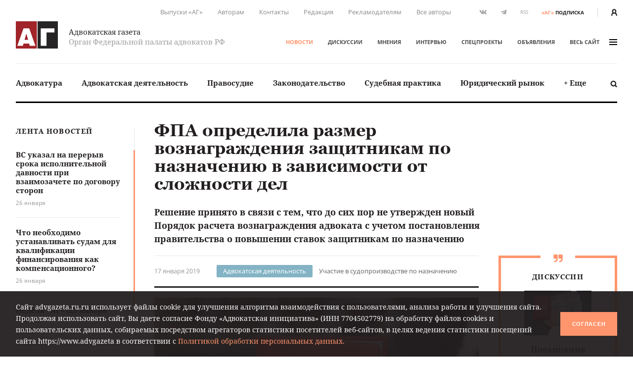

--- FILE ---
content_type: application/javascript
request_url: https://www.advgazeta.ru/bitrix/cache/js/s1/main/template_dca0340a4bb76e34b58f39bf40b63329/template_dca0340a4bb76e34b58f39bf40b63329_v1.js?1756458689732933
body_size: 205344
content:

; /* Start:"a:4:{s:4:"full";s:60:"/local/templates/main/assets/js/main.min.js?1740134578722530";s:6:"source";s:43:"/local/templates/main/assets/js/main.min.js";s:3:"min";s:0:"";s:3:"map";s:0:"";}"*/
!function e(t,n,i){function o(a,s){if(!n[a]){if(!t[a]){var l="function"==typeof require&&require;if(!s&&l)return l(a,!0);if(r)return r(a,!0);var u=new Error("Cannot find module '"+a+"'");throw u.code="MODULE_NOT_FOUND",u}var c=n[a]={exports:{}};t[a][0].call(c.exports,(function(e){return o(t[a][1][e]||e)}),c,c.exports,e,t,n,i)}return n[a].exports}for(var r="function"==typeof require&&require,a=0;a<i.length;a++)o(i[a]);return o}({1:[function(e,t,n){!function(e,t,n,i){"use strict";if(n)if(n.fn.fancybox)n.error("fancyBox already initialized");else{var o,r={loop:!1,margin:[44,0],gutter:50,keyboard:!0,arrows:!0,infobar:!1,toolbar:!0,buttons:["slideShow","fullScreen","thumbs","close"],idleTime:4,smallBtn:"auto",protect:!1,modal:!1,image:{preload:"auto"},ajax:{settings:{data:{fancybox:!0}}},iframe:{tpl:'<iframe id="fancybox-frame{rnd}" name="fancybox-frame{rnd}" class="fancybox-iframe" frameborder="0" vspace="0" hspace="0" webkitAllowFullScreen mozallowfullscreen allowFullScreen allowtransparency="true" src=""></iframe>',preload:!0,css:{},attr:{scrolling:"auto"}},animationEffect:"zoom",animationDuration:366,zoomOpacity:"auto",transitionEffect:"fade",transitionDuration:366,slideClass:"",baseClass:"",baseTpl:'<div class="fancybox-container" role="dialog" tabindex="-1"><div class="fancybox-bg"></div><div class="fancybox-inner"><div class="fancybox-infobar"><button data-fancybox-prev title="{{PREV}}" class="fancybox-button fancybox-button--left"></button><div class="fancybox-infobar__body"><span data-fancybox-index></span>&nbsp;/&nbsp;<span data-fancybox-count></span></div><button data-fancybox-next title="{{NEXT}}" class="fancybox-button fancybox-button--right"></button></div><div class="fancybox-toolbar">{{BUTTONS}}</div><div class="fancybox-navigation"><button data-fancybox-prev title="{{PREV}}" class="fancybox-arrow fancybox-arrow--left" /><button data-fancybox-next title="{{NEXT}}" class="fancybox-arrow fancybox-arrow--right" /></div><div class="fancybox-stage"></div><div class="fancybox-caption-wrap"><div class="fancybox-caption"></div></div></div></div>',spinnerTpl:'<div class="fancybox-loading"></div>',errorTpl:'<div class="fancybox-error"><p>{{ERROR}}<p></div>',btnTpl:{slideShow:'<button data-fancybox-play class="fancybox-button fancybox-button--play" title="{{PLAY_START}}"></button>',fullScreen:'<button data-fancybox-fullscreen class="fancybox-button fancybox-button--fullscreen" title="{{FULL_SCREEN}}"></button>',thumbs:'<button data-fancybox-thumbs class="fancybox-button fancybox-button--thumbs" title="{{THUMBS}}"></button>',close:'<button data-fancybox-close class="fancybox-button fancybox-button--close" title="{{CLOSE}}"></button>',smallBtn:'<button data-fancybox-close class="fancybox-close-small" title="{{CLOSE}}"></button>'},parentEl:"body",autoFocus:!0,backFocus:!0,trapFocus:!0,fullScreen:{autoStart:!1},touch:{vertical:!0,momentum:!0},hash:null,media:{},slideShow:{autoStart:!1,speed:4e3},thumbs:{autoStart:!1,hideOnClose:!0},onInit:n.noop,beforeLoad:n.noop,afterLoad:n.noop,beforeShow:n.noop,afterShow:n.noop,beforeClose:n.noop,afterClose:n.noop,onActivate:n.noop,onDeactivate:n.noop,clickContent:function(e,t){return"image"===e.type&&"zoom"},clickSlide:"close",clickOutside:"close",dblclickContent:!1,dblclickSlide:!1,dblclickOutside:!1,mobile:{clickContent:function(e,t){return"image"===e.type&&"toggleControls"},clickSlide:function(e,t){return"image"===e.type?"toggleControls":"close"},dblclickContent:function(e,t){return"image"===e.type&&"zoom"},dblclickSlide:function(e,t){return"image"===e.type&&"zoom"}},lang:"en",i18n:{en:{CLOSE:"Close",NEXT:"Next",PREV:"Previous",ERROR:"The requested content cannot be loaded. <br/> Please try again later.",PLAY_START:"Start slideshow",PLAY_STOP:"Pause slideshow",FULL_SCREEN:"Full screen",THUMBS:"Thumbnails"},de:{CLOSE:"Schliessen",NEXT:"Weiter",PREV:"Zurück",ERROR:"Die angeforderten Daten konnten nicht geladen werden. <br/> Bitte versuchen Sie es später nochmal.",PLAY_START:"Diaschau starten",PLAY_STOP:"Diaschau beenden",FULL_SCREEN:"Vollbild",THUMBS:"Vorschaubilder"}}},a=n(e),s=n(t),l=0,u=e.requestAnimationFrame||e.webkitRequestAnimationFrame||e.mozRequestAnimationFrame||e.oRequestAnimationFrame||function(t){return e.setTimeout(t,1e3/60)},c=function(){var e,n=t.createElement("fakeelement"),o={transition:"transitionend",OTransition:"oTransitionEnd",MozTransition:"transitionend",WebkitTransition:"webkitTransitionEnd"};for(e in o)if(n.style[e]!==i)return o[e]}(),d=function(e){return e&&e.length&&e[0].offsetHeight},f=function(e,i,o){var a=this;a.opts=n.extend(!0,{index:o},r,i||{}),i&&n.isArray(i.buttons)&&(a.opts.buttons=i.buttons),a.id=a.opts.id||++l,a.group=[],a.currIndex=parseInt(a.opts.index,10)||0,a.prevIndex=null,a.prevPos=null,a.currPos=0,a.firstRun=null,a.createGroup(e),a.group.length&&(a.$lastFocus=n(t.activeElement).blur(),a.slides={},a.init(e))};n.extend(f.prototype,{init:function(){var e,t,i,o=this,r=o.group[o.currIndex].opts;o.scrollTop=s.scrollTop(),o.scrollLeft=s.scrollLeft(),n.fancybox.getInstance()||n.fancybox.isMobile||"hidden"===n("body").css("overflow")||(e=n("body").width(),n("html").addClass("fancybox-enabled"),(e=n("body").width()-e)>1&&n("head").append('<style id="fancybox-style-noscroll" type="text/css">.compensate-for-scrollbar, .fancybox-enabled body { margin-right: '+e+"px; }</style>")),i="",n.each(r.buttons,(function(e,t){i+=r.btnTpl[t]||""})),t=n(o.translate(o,r.baseTpl.replace("{{BUTTONS}}",i))).addClass("fancybox-is-hidden").attr("id","fancybox-container-"+o.id).addClass(r.baseClass).data("FancyBox",o).prependTo(r.parentEl),o.$refs={container:t},["bg","inner","infobar","toolbar","stage","caption"].forEach((function(e){o.$refs[e]=t.find(".fancybox-"+e)})),(!r.arrows||o.group.length<2)&&t.find(".fancybox-navigation").remove(),r.infobar||o.$refs.infobar.remove(),r.toolbar||o.$refs.toolbar.remove(),o.trigger("onInit"),o.activate(),o.jumpTo(o.currIndex)},translate:function(e,t){var n=e.opts.i18n[e.opts.lang];return t.replace(/\{\{(\w+)\}\}/g,(function(e,t){var o=n[t];return o===i?e:o}))},createGroup:function(e){var t=this,o=n.makeArray(e);n.each(o,(function(e,o){var r,a,s,l,u={},c={},d=[];n.isPlainObject(o)?(u=o,c=o.opts||o):"object"===n.type(o)&&n(o).length?(r=n(o),d=r.data(),c="options"in d?d.options:{},c="object"===n.type(c)?c:{},u.src="src"in d?d.src:c.src||r.attr("href"),["width","height","thumb","type","filter"].forEach((function(e){e in d&&(c[e]=d[e])})),"srcset"in d&&(c.image={srcset:d.srcset}),c.$orig=r,u.type||u.src||(u.type="inline",u.src=o)):u={type:"html",src:o+""},u.opts=n.extend(!0,{},t.opts,c),n.fancybox.isMobile&&(u.opts=n.extend(!0,{},u.opts,u.opts.mobile)),a=u.type||u.opts.type,s=u.src||"",!a&&s&&(s.match(/(^data:image\/[a-z0-9+\/=]*,)|(\.(jp(e|g|eg)|gif|png|bmp|webp|svg|ico)((\?|#).*)?$)/i)?a="image":s.match(/\.(pdf)((\?|#).*)?$/i)?a="pdf":"#"===s.charAt(0)&&(a="inline")),u.type=a,u.index=t.group.length,u.opts.$orig&&!u.opts.$orig.length&&delete u.opts.$orig,!u.opts.$thumb&&u.opts.$orig&&(u.opts.$thumb=u.opts.$orig.find("img:first")),u.opts.$thumb&&!u.opts.$thumb.length&&delete u.opts.$thumb,"function"===n.type(u.opts.caption)?u.opts.caption=u.opts.caption.apply(o,[t,u]):"caption"in d&&(u.opts.caption=d.caption),u.opts.caption=u.opts.caption===i?"":u.opts.caption+"","ajax"===a&&(l=s.split(/\s+/,2)).length>1&&(u.src=l.shift(),u.opts.filter=l.shift()),"auto"==u.opts.smallBtn&&(n.inArray(a,["html","inline","ajax"])>-1?(u.opts.toolbar=!1,u.opts.smallBtn=!0):u.opts.smallBtn=!1),"pdf"===a&&(u.type="iframe",u.opts.iframe.preload=!1),u.opts.modal&&(u.opts=n.extend(!0,u.opts,{infobar:0,toolbar:0,smallBtn:0,keyboard:0,slideShow:0,fullScreen:0,thumbs:0,touch:0,clickContent:!1,clickSlide:!1,clickOutside:!1,dblclickContent:!1,dblclickSlide:!1,dblclickOutside:!1})),t.group.push(u)}))},addEvents:function(){var i=this;i.removeEvents(),i.$refs.container.on("click.fb-close","[data-fancybox-close]",(function(e){e.stopPropagation(),e.preventDefault(),i.close(e)})).on("click.fb-prev touchend.fb-prev","[data-fancybox-prev]",(function(e){e.stopPropagation(),e.preventDefault(),i.previous()})).on("click.fb-next touchend.fb-next","[data-fancybox-next]",(function(e){e.stopPropagation(),e.preventDefault(),i.next()})),a.on("orientationchange.fb resize.fb",(function(e){e&&e.originalEvent&&"resize"===e.originalEvent.type?u((function(){i.update()})):(i.$refs.stage.hide(),setTimeout((function(){i.$refs.stage.show(),i.update()}),500))})),s.on("focusin.fb",(function(e){var o=n.fancybox?n.fancybox.getInstance():null;o.isClosing||!o.current||!o.current.opts.trapFocus||n(e.target).hasClass("fancybox-container")||n(e.target).is(t)||o&&"fixed"!==n(e.target).css("position")&&!o.$refs.container.has(e.target).length&&(e.stopPropagation(),o.focus(),a.scrollTop(i.scrollTop).scrollLeft(i.scrollLeft))})),s.on("keydown.fb",(function(e){var t=i.current,o=e.keyCode||e.which;if(t&&t.opts.keyboard&&!n(e.target).is("input")&&!n(e.target).is("textarea"))return 8===o||27===o?(e.preventDefault(),void i.close(e)):37===o||38===o?(e.preventDefault(),void i.previous()):39===o||40===o?(e.preventDefault(),void i.next()):void i.trigger("afterKeydown",e,o)})),i.group[i.currIndex].opts.idleTime&&(i.idleSecondsCounter=0,s.on("mousemove.fb-idle mouseenter.fb-idle mouseleave.fb-idle mousedown.fb-idle touchstart.fb-idle touchmove.fb-idle scroll.fb-idle keydown.fb-idle",(function(){i.idleSecondsCounter=0,i.isIdle&&i.showControls(),i.isIdle=!1})),i.idleInterval=e.setInterval((function(){i.idleSecondsCounter++,i.idleSecondsCounter>=i.group[i.currIndex].opts.idleTime&&(i.isIdle=!0,i.idleSecondsCounter=0,i.hideControls())}),1e3))},removeEvents:function(){var t=this;a.off("orientationchange.fb resize.fb"),s.off("focusin.fb keydown.fb .fb-idle"),this.$refs.container.off(".fb-close .fb-prev .fb-next"),t.idleInterval&&(e.clearInterval(t.idleInterval),t.idleInterval=null)},previous:function(e){return this.jumpTo(this.currPos-1,e)},next:function(e){return this.jumpTo(this.currPos+1,e)},jumpTo:function(e,t,o){var r,a,s,l,u,c,f,p=this,h=p.group.length;if(!(p.isSliding||p.isClosing||p.isAnimating&&p.firstRun)){if(e=parseInt(e,10),!(a=p.current?p.current.opts.loop:p.opts.loop)&&(e<0||e>=h))return!1;if(r=p.firstRun=null===p.firstRun,!(h<2&&!r&&p.isSliding)){if(l=p.current,p.prevIndex=p.currIndex,p.prevPos=p.currPos,s=p.createSlide(e),h>1&&((a||s.index>0)&&p.createSlide(e-1),(a||s.index<h-1)&&p.createSlide(e+1)),p.current=s,p.currIndex=s.index,p.currPos=s.pos,p.trigger("beforeShow",r),p.updateControls(),c=n.fancybox.getTranslate(s.$slide),s.isMoved=(0!==c.left||0!==c.top)&&!s.$slide.hasClass("fancybox-animated"),s.forcedDuration=i,n.isNumeric(t)?s.forcedDuration=t:t=s.opts[r?"animationDuration":"transitionDuration"],t=parseInt(t,10),r)return s.opts.animationEffect&&t&&p.$refs.container.css("transition-duration",t+"ms"),p.$refs.container.removeClass("fancybox-is-hidden"),d(p.$refs.container),p.$refs.container.addClass("fancybox-is-open"),s.$slide.addClass("fancybox-slide--current"),p.loadSlide(s),void p.preload();n.each(p.slides,(function(e,t){n.fancybox.stop(t.$slide)})),s.$slide.removeClass("fancybox-slide--next fancybox-slide--previous").addClass("fancybox-slide--current"),s.isMoved?(u=Math.round(s.$slide.width()),n.each(p.slides,(function(e,i){var o=i.pos-s.pos;n.fancybox.animate(i.$slide,{top:0,left:o*u+o*i.opts.gutter},t,(function(){i.$slide.removeAttr("style").removeClass("fancybox-slide--next fancybox-slide--previous"),i.pos===p.currPos&&(s.isMoved=!1,p.complete())}))}))):p.$refs.stage.children().removeAttr("style"),s.isLoaded?p.revealContent(s):p.loadSlide(s),p.preload(),l.pos!==s.pos&&(f="fancybox-slide--"+(l.pos>s.pos?"next":"previous"),l.$slide.removeClass("fancybox-slide--complete fancybox-slide--current fancybox-slide--next fancybox-slide--previous"),l.isComplete=!1,t&&(s.isMoved||s.opts.transitionEffect)&&(s.isMoved?l.$slide.addClass(f):(f="fancybox-animated "+f+" fancybox-fx-"+s.opts.transitionEffect,n.fancybox.animate(l.$slide,f,t,(function(){l.$slide.removeClass(f).removeAttr("style")})))))}}},createSlide:function(e){var t,i,o=this;return i=(i=e%o.group.length)<0?o.group.length+i:i,!o.slides[e]&&o.group[i]&&(t=n('<div class="fancybox-slide"></div>').appendTo(o.$refs.stage),o.slides[e]=n.extend(!0,{},o.group[i],{pos:e,$slide:t,isLoaded:!1}),o.updateSlide(o.slides[e])),o.slides[e]},scaleToActual:function(e,t,o){var r,a,s,l,u,c=this,d=c.current,f=d.$content,p=parseInt(d.$slide.width(),10),h=parseInt(d.$slide.height(),10),m=d.width,g=d.height;"image"!=d.type||d.hasError||!f||c.isAnimating||(n.fancybox.stop(f),c.isAnimating=!0,e=e===i?.5*p:e,t=t===i?.5*h:t,l=m/(r=n.fancybox.getTranslate(f)).width,u=g/r.height,a=.5*p-.5*m,s=.5*h-.5*g,m>p&&((a=r.left*l-(e*l-e))>0&&(a=0),a<p-m&&(a=p-m)),g>h&&((s=r.top*u-(t*u-t))>0&&(s=0),s<h-g&&(s=h-g)),c.updateCursor(m,g),n.fancybox.animate(f,{top:s,left:a,scaleX:l,scaleY:u},o||330,(function(){c.isAnimating=!1})),c.SlideShow&&c.SlideShow.isActive&&c.SlideShow.stop())},scaleToFit:function(e){var t,i=this,o=i.current,r=o.$content;"image"!=o.type||o.hasError||!r||i.isAnimating||(n.fancybox.stop(r),i.isAnimating=!0,t=i.getFitPos(o),i.updateCursor(t.width,t.height),n.fancybox.animate(r,{top:t.top,left:t.left,scaleX:t.width/r.width(),scaleY:t.height/r.height()},e||330,(function(){i.isAnimating=!1})))},getFitPos:function(e){var t,i,o,r,s,l=e.$content,u=e.width,c=e.height,d=e.opts.margin;return!(!l||!l.length||!u&&!c)&&("number"===n.type(d)&&(d=[d,d]),2==d.length&&(d=[d[0],d[1],d[0],d[1]]),a.width()<800&&(d=[0,0,0,0]),t=parseInt(this.$refs.stage.width(),10)-(d[1]+d[3]),i=parseInt(this.$refs.stage.height(),10)-(d[0]+d[2]),o=Math.min(1,t/u,i/c),r=Math.floor(o*u),s=Math.floor(o*c),{top:Math.floor(.5*(i-s))+d[0],left:Math.floor(.5*(t-r))+d[3],width:r,height:s})},update:function(){var e=this;n.each(e.slides,(function(t,n){e.updateSlide(n)}))},updateSlide:function(e){var t=this,i=e.$content;i&&(e.width||e.height)&&(n.fancybox.stop(i),n.fancybox.setTranslate(i,t.getFitPos(e)),e.pos===t.currPos&&t.updateCursor()),e.$slide.trigger("refresh"),t.trigger("onUpdate",e)},updateCursor:function(e,t){var n=this,o=n.$refs.container.removeClass("fancybox-is-zoomable fancybox-can-zoomIn fancybox-can-drag fancybox-can-zoomOut");n.current&&!n.isClosing&&(n.isZoomable()?(o.addClass("fancybox-is-zoomable"),(e!==i&&t!==i?e<n.current.width&&t<n.current.height:n.isScaledDown())?o.addClass("fancybox-can-zoomIn"):n.current.opts.touch?o.addClass("fancybox-can-drag"):o.addClass("fancybox-can-zoomOut")):n.current.opts.touch&&o.addClass("fancybox-can-drag"))},isZoomable:function(){var e,t=this,i=t.current;if(i&&!t.isClosing)return!!("image"===i.type&&i.isLoaded&&!i.hasError&&("zoom"===i.opts.clickContent||n.isFunction(i.opts.clickContent)&&"zoom"===i.opts.clickContent(i))&&(e=t.getFitPos(i),i.width>e.width||i.height>e.height))},isScaledDown:function(){var e=this.current,t=e.$content,i=!1;return t&&(i=(i=n.fancybox.getTranslate(t)).width<e.width||i.height<e.height),i},canPan:function(){var e=this.current,t=e.$content,n=!1;return t&&(n=this.getFitPos(e),n=Math.abs(t.width()-n.width)>1||Math.abs(t.height()-n.height)>1),n},loadSlide:function(e){var t,i,o,r=this;if(!e.isLoading&&!e.isLoaded){switch(e.isLoading=!0,r.trigger("beforeLoad",e),t=e.type,(i=e.$slide).off("refresh").trigger("onReset").addClass("fancybox-slide--"+(t||"unknown")).addClass(e.opts.slideClass),t){case"image":r.setImage(e);break;case"iframe":r.setIframe(e);break;case"html":r.setContent(e,e.src||e.content);break;case"inline":n(e.src).length?r.setContent(e,n(e.src)):r.setError(e);break;case"ajax":r.showLoading(e),o=n.ajax(n.extend({},e.opts.ajax.settings,{url:e.src,success:function(t,n){"success"===n&&r.setContent(e,t)},error:function(t,n){t&&"abort"!==n&&r.setError(e)}})),i.one("onReset",(function(){o.abort()}));break;default:r.setError(e)}return!0}},setImage:function(t){var i,o,r,a,s=this,l=t.opts.image.srcset;if(l){r=e.devicePixelRatio||1,a=e.innerWidth*r,(o=l.split(",").map((function(e){var t={};return e.trim().split(/\s+/).forEach((function(e,n){var i=parseInt(e.substring(0,e.length-1),10);if(0===n)return t.url=e;i&&(t.value=i,t.postfix=e[e.length-1])})),t}))).sort((function(e,t){return e.value-t.value}));for(var u=0;u<o.length;u++){var c=o[u];if("w"===c.postfix&&c.value>=a||"x"===c.postfix&&c.value>=r){i=c;break}}!i&&o.length&&(i=o[o.length-1]),i&&(t.src=i.url,t.width&&t.height&&"w"==i.postfix&&(t.height=t.width/t.height*i.value,t.width=i.value))}t.$content=n('<div class="fancybox-image-wrap"></div>').addClass("fancybox-is-hidden").appendTo(t.$slide),!1!==t.opts.preload&&t.opts.width&&t.opts.height&&(t.opts.thumb||t.opts.$thumb)?(t.width=t.opts.width,t.height=t.opts.height,t.$ghost=n("<img />").one("error",(function(){n(this).remove(),t.$ghost=null,s.setBigImage(t)})).one("load",(function(){s.afterLoad(t),s.setBigImage(t)})).addClass("fancybox-image").appendTo(t.$content).attr("src",t.opts.thumb||t.opts.$thumb.attr("src"))):s.setBigImage(t)},setBigImage:function(e){var t=this,i=n("<img />");e.$image=i.one("error",(function(){t.setError(e)})).one("load",(function(){clearTimeout(e.timouts),e.timouts=null,t.isClosing||(e.width=this.naturalWidth,e.height=this.naturalHeight,e.opts.image.srcset&&i.attr("sizes","100vw").attr("srcset",e.opts.image.srcset),t.hideLoading(e),e.$ghost?e.timouts=setTimeout((function(){e.timouts=null,e.$ghost.hide()}),Math.min(300,Math.max(1e3,e.height/1600))):t.afterLoad(e))})).addClass("fancybox-image").attr("src",e.src).appendTo(e.$content),i[0].complete?i.trigger("load"):i[0].error?i.trigger("error"):e.timouts=setTimeout((function(){i[0].complete||e.hasError||t.showLoading(e)}),100)},setIframe:function(e){var t,o=this,r=e.opts.iframe,a=e.$slide;e.$content=n('<div class="fancybox-content'+(r.preload?" fancybox-is-hidden":"")+'"></div>').css(r.css).appendTo(a),t=n(r.tpl.replace(/\{rnd\}/g,(new Date).getTime())).attr(r.attr).appendTo(e.$content),r.preload?(o.showLoading(e),t.on("load.fb error.fb",(function(t){this.isReady=1,e.$slide.trigger("refresh"),o.afterLoad(e)})),a.on("refresh.fb",(function(){var n,o,a,s,l=e.$content;if(1===t[0].isReady){try{n=t.contents().find("body")}catch(e){}n&&n.length&&(r.css.width===i||r.css.height===i)&&(o=t[0].contentWindow.document.documentElement.scrollWidth,a=Math.ceil(n.outerWidth(!0)+(l.width()-o)),s=Math.ceil(n.outerHeight(!0)),l.css({width:r.css.width===i?a+(l.outerWidth()-l.innerWidth()):r.css.width,height:r.css.height===i?s+(l.outerHeight()-l.innerHeight()):r.css.height})),l.removeClass("fancybox-is-hidden")}}))):this.afterLoad(e),t.attr("src",e.src),!0===e.opts.smallBtn&&e.$content.prepend(o.translate(e,e.opts.btnTpl.smallBtn)),a.one("onReset",(function(){try{n(this).find("iframe").hide().attr("src","//about:blank")}catch(e){}n(this).empty(),e.isLoaded=!1}))},setContent:function(e,t){var i,o=this;o.isClosing||(o.hideLoading(e),e.$slide.empty(),(i=t)&&i.hasOwnProperty&&i instanceof n&&t.parent().length?(t.parent(".fancybox-slide--inline").trigger("onReset"),e.$placeholder=n("<div></div>").hide().insertAfter(t),t.css("display","inline-block")):e.hasError||("string"===n.type(t)&&3===(t=n("<div>").append(n.trim(t)).contents())[0].nodeType&&(t=n("<div>").html(t)),e.opts.filter&&(t=n("<div>").html(t).find(e.opts.filter))),e.$slide.one("onReset",(function(){e.$placeholder&&(e.$placeholder.after(t.hide()).remove(),e.$placeholder=null),e.$smallBtn&&(e.$smallBtn.remove(),e.$smallBtn=null),e.hasError||(n(this).empty(),e.isLoaded=!1)})),e.$content=n(t).appendTo(e.$slide),e.opts.smallBtn&&!e.$smallBtn&&(e.$smallBtn=n(o.translate(e,e.opts.btnTpl.smallBtn)).appendTo(e.$content)),this.afterLoad(e))},setError:function(e){e.hasError=!0,e.$slide.removeClass("fancybox-slide--"+e.type),this.setContent(e,this.translate(e,e.opts.errorTpl))},showLoading:function(e){(e=e||this.current)&&!e.$spinner&&(e.$spinner=n(this.opts.spinnerTpl).appendTo(e.$slide))},hideLoading:function(e){(e=e||this.current)&&e.$spinner&&(e.$spinner.remove(),delete e.$spinner)},afterLoad:function(e){var t=this;t.isClosing||(e.isLoading=!1,e.isLoaded=!0,t.trigger("afterLoad",e),t.hideLoading(e),e.opts.protect&&e.$content&&!e.hasError&&(e.$content.on("contextmenu.fb",(function(e){return 2==e.button&&e.preventDefault(),!0})),"image"===e.type&&n('<div class="fancybox-spaceball"></div>').appendTo(e.$content)),t.revealContent(e))},revealContent:function(e){var t,o,r,a,s,l=this,u=e.$slide,c=!1;return t=e.opts[l.firstRun?"animationEffect":"transitionEffect"],r=e.opts[l.firstRun?"animationDuration":"transitionDuration"],r=parseInt(e.forcedDuration===i?r:e.forcedDuration,10),!e.isMoved&&e.pos===l.currPos&&r||(t=!1),"zoom"!==t||e.pos===l.currPos&&r&&"image"===e.type&&!e.hasError&&(c=l.getThumbPos(e))||(t="fade"),"zoom"===t?((s=l.getFitPos(e)).scaleX=Math.round(s.width/c.width*100)/100,s.scaleY=Math.round(s.height/c.height*100)/100,delete s.width,delete s.height,"auto"==(a=e.opts.zoomOpacity)&&(a=Math.abs(e.width/e.height-c.width/c.height)>.1),a&&(c.opacity=.1,s.opacity=1),n.fancybox.setTranslate(e.$content.removeClass("fancybox-is-hidden"),c),d(e.$content),void n.fancybox.animate(e.$content,s,r,(function(){l.complete()}))):(l.updateSlide(e),t?(n.fancybox.stop(u),o="fancybox-animated fancybox-slide--"+(e.pos>l.prevPos?"next":"previous")+" fancybox-fx-"+t,u.removeAttr("style").removeClass("fancybox-slide--current fancybox-slide--next fancybox-slide--previous").addClass(o),e.$content.removeClass("fancybox-is-hidden"),d(u),void n.fancybox.animate(u,"fancybox-slide--current",r,(function(t){u.removeClass(o).removeAttr("style"),e.pos===l.currPos&&l.complete()}),!0)):(d(u),e.$content.removeClass("fancybox-is-hidden"),void(e.pos===l.currPos&&l.complete())))},getThumbPos:function(i){var o,r=!1,a=i.opts.$thumb,s=a?a.offset():0;return s&&a[0].ownerDocument===t&&function(t){for(var i=t[0],o=i.getBoundingClientRect(),r=[];null!==i.parentElement;)"hidden"!==n(i.parentElement).css("overflow")&&"auto"!==n(i.parentElement).css("overflow")||r.push(i.parentElement.getBoundingClientRect()),i=i.parentElement;return r.every((function(e){var t=Math.min(o.right,e.right)-Math.max(o.left,e.left),n=Math.min(o.bottom,e.bottom)-Math.max(o.top,e.top);return t>0&&n>0}))&&o.bottom>0&&o.right>0&&o.left<n(e).width()&&o.top<n(e).height()}(a)&&(o=this.$refs.stage.offset(),r={top:s.top-o.top+parseFloat(a.css("border-top-width")||0),left:s.left-o.left+parseFloat(a.css("border-left-width")||0),width:a.width(),height:a.height(),scaleX:1,scaleY:1}),r},complete:function(){var e=this,i=e.current,o={};i.isMoved||!i.isLoaded||i.isComplete||(i.isComplete=!0,i.$slide.siblings().trigger("onReset"),d(i.$slide),i.$slide.addClass("fancybox-slide--complete"),n.each(e.slides,(function(t,i){i.pos>=e.currPos-1&&i.pos<=e.currPos+1?o[i.pos]=i:i&&(n.fancybox.stop(i.$slide),i.$slide.unbind().remove())})),e.slides=o,e.updateCursor(),e.trigger("afterShow"),(n(t.activeElement).is("[disabled]")||i.opts.autoFocus&&"image"!=i.type&&"iframe"!==i.type)&&e.focus())},preload:function(){var e,t,n=this;n.group.length<2||(e=n.slides[n.currPos+1],t=n.slides[n.currPos-1],e&&"image"===e.type&&n.loadSlide(e),t&&"image"===t.type&&n.loadSlide(t))},focus:function(){var e,t=this.current;this.isClosing||(e=(e=t&&t.isComplete?t.$slide.find("button,:input,[tabindex],a").filter(":not([disabled]):visible:first"):null)&&e.length?e:this.$refs.container).focus()},activate:function(){var e=this;n(".fancybox-container").each((function(){var t=n(this).data("FancyBox");t&&t.uid!==e.uid&&!t.isClosing&&t.trigger("onDeactivate")})),e.current&&(e.$refs.container.index()>0&&e.$refs.container.prependTo(t.body),e.updateControls()),e.trigger("onActivate"),e.addEvents()},close:function(e,t){var i,o,r,a,s,l,d=this,f=d.current,p=function(){d.cleanUp(e)};return!d.isClosing&&(d.isClosing=!0,!1===d.trigger("beforeClose",e)?(d.isClosing=!1,u((function(){d.update()})),!1):(d.removeEvents(),f.timouts&&clearTimeout(f.timouts),r=f.$content,i=f.opts.animationEffect,o=n.isNumeric(t)?t:i?f.opts.animationDuration:0,f.$slide.off(c).removeClass("fancybox-slide--complete fancybox-slide--next fancybox-slide--previous fancybox-animated"),f.$slide.siblings().trigger("onReset").remove(),o&&d.$refs.container.removeClass("fancybox-is-open").addClass("fancybox-is-closing"),d.hideLoading(f),d.hideControls(),d.updateCursor(),"zoom"!==i||!0!==e&&r&&o&&"image"===f.type&&!f.hasError&&(l=d.getThumbPos(f))||(i="fade"),"zoom"===i?(n.fancybox.stop(r),(s=n.fancybox.getTranslate(r)).width=s.width*s.scaleX,s.height=s.height*s.scaleY,"auto"==(a=f.opts.zoomOpacity)&&(a=Math.abs(f.width/f.height-l.width/l.height)>.1),a&&(l.opacity=0),s.scaleX=s.width/l.width,s.scaleY=s.height/l.height,s.width=l.width,s.height=l.height,n.fancybox.setTranslate(f.$content,s),n.fancybox.animate(f.$content,l,o,p),!0):(i&&o?!0===e?setTimeout(p,o):n.fancybox.animate(f.$slide.removeClass("fancybox-slide--current"),"fancybox-animated fancybox-slide--previous fancybox-fx-"+i,o,p):p(),!0)))},cleanUp:function(e){var t,i=this;i.current.$slide.trigger("onReset"),i.$refs.container.empty().remove(),i.trigger("afterClose",e),i.$lastFocus&&!i.current.focusBack&&i.$lastFocus.focus(),i.current=null,(t=n.fancybox.getInstance())?t.activate():(a.scrollTop(i.scrollTop).scrollLeft(i.scrollLeft),n("html").removeClass("fancybox-enabled"),n("#fancybox-style-noscroll").remove())},trigger:function(e,t){var i,o=Array.prototype.slice.call(arguments,1),r=this,a=t&&t.opts?t:r.current;if(a?o.unshift(a):a=r,o.unshift(r),n.isFunction(a.opts[e])&&(i=a.opts[e].apply(a,o)),!1===i)return i;"afterClose"===e?s.trigger(e+".fb",o):r.$refs.container.trigger(e+".fb",o)},updateControls:function(e){var t=this,i=t.current,o=i.index,r=i.opts,a=r.caption,s=t.$refs.caption;i.$slide.trigger("refresh"),t.$caption=a&&a.length?s.html(a):null,t.isHiddenControls||t.showControls(),n("[data-fancybox-count]").html(t.group.length),n("[data-fancybox-index]").html(o+1),n("[data-fancybox-prev]").prop("disabled",!r.loop&&o<=0),n("[data-fancybox-next]").prop("disabled",!r.loop&&o>=t.group.length-1)},hideControls:function(){this.isHiddenControls=!0,this.$refs.container.removeClass("fancybox-show-infobar fancybox-show-toolbar fancybox-show-caption fancybox-show-nav")},showControls:function(){var e=this,t=e.current?e.current.opts:e.opts,n=e.$refs.container;e.isHiddenControls=!1,e.idleSecondsCounter=0,n.toggleClass("fancybox-show-toolbar",!(!t.toolbar||!t.buttons)).toggleClass("fancybox-show-infobar",!!(t.infobar&&e.group.length>1)).toggleClass("fancybox-show-nav",!!(t.arrows&&e.group.length>1)).toggleClass("fancybox-is-modal",!!t.modal),e.$caption?n.addClass("fancybox-show-caption "):n.removeClass("fancybox-show-caption")},toggleControls:function(){this.isHiddenControls?this.showControls():this.hideControls()}}),n.fancybox={version:"3.1.20",defaults:r,getInstance:function(e){var t=n('.fancybox-container:not(".fancybox-is-closing"):first').data("FancyBox"),i=Array.prototype.slice.call(arguments,1);return t instanceof f&&("string"===n.type(e)?t[e].apply(t,i):"function"===n.type(e)&&e.apply(t,i),t)},open:function(e,t,n){return new f(e,t,n)},close:function(e){var t=this.getInstance();t&&(t.close(),!0===e&&this.close())},destroy:function(){this.close(!0),s.off("click.fb-start")},isMobile:t.createTouch!==i&&/Android|webOS|iPhone|iPad|iPod|BlackBerry/i.test(navigator.userAgent),use3d:(o=t.createElement("div"),e.getComputedStyle&&e.getComputedStyle(o).getPropertyValue("transform")&&!(t.documentMode&&t.documentMode<11)),getTranslate:function(e){var t;if(!e||!e.length)return!1;if((t=(t=e.eq(0).css("transform"))&&-1!==t.indexOf("matrix")?(t=(t=t.split("(")[1]).split(")")[0]).split(","):[]).length)t=(t=t.length>10?[t[13],t[12],t[0],t[5]]:[t[5],t[4],t[0],t[3]]).map(parseFloat);else{t=[0,0,1,1];var n=/\.*translate\((.*)px,(.*)px\)/i.exec(e.eq(0).attr("style"));n&&(t[0]=parseFloat(n[2]),t[1]=parseFloat(n[1]))}return{top:t[0],left:t[1],scaleX:t[2],scaleY:t[3],opacity:parseFloat(e.css("opacity")),width:e.width(),height:e.height()}},setTranslate:function(e,t){var n="",o={};if(e&&t)return t.left===i&&t.top===i||(n=(t.left===i?e.position().left:t.left)+"px, "+(t.top===i?e.position().top:t.top)+"px",n=this.use3d?"translate3d("+n+", 0px)":"translate("+n+")"),t.scaleX!==i&&t.scaleY!==i&&(n=(n.length?n+" ":"")+"scale("+t.scaleX+", "+t.scaleY+")"),n.length&&(o.transform=n),t.opacity!==i&&(o.opacity=t.opacity),t.width!==i&&(o.width=t.width),t.height!==i&&(o.height=t.height),e.css(o)},animate:function(e,t,o,r,a){var s=c||"transitionend";n.isFunction(o)&&(r=o,o=null),n.isPlainObject(t)||e.removeAttr("style"),e.on(s,(function(o){(!o||!o.originalEvent||e.is(o.originalEvent.target)&&"z-index"!=o.originalEvent.propertyName)&&(e.off(s),n.isPlainObject(t)?t.scaleX!==i&&t.scaleY!==i&&(e.css("transition-duration","0ms"),t.width=e.width()*t.scaleX,t.height=e.height()*t.scaleY,t.scaleX=1,t.scaleY=1,n.fancybox.setTranslate(e,t)):!0!==a&&e.removeClass(t),n.isFunction(r)&&r(o))})),n.isNumeric(o)&&e.css("transition-duration",o+"ms"),n.isPlainObject(t)?n.fancybox.setTranslate(e,t):e.addClass(t),e.data("timer",setTimeout((function(){e.trigger("transitionend")}),o+16))},stop:function(e){clearTimeout(e.data("timer")),e.off(c)}},n.fn.fancybox=function(e){var t;return(t=(e=e||{}).selector||!1)?n("body").off("click.fb-start",t).on("click.fb-start",t,{items:n(t),options:e},p):this.off("click.fb-start").on("click.fb-start",{items:this,options:e},p),this},s.on("click.fb-start","[data-fancybox]",p)}function p(e){var t=e.currentTarget,i=e.data?e.data.options:{},o=e.data?e.data.items:[],r=n(t).attr("data-fancybox")||"",a=0;e.preventDefault(),e.stopPropagation(),r?(a=(o=o.length?o.filter('[data-fancybox="'+r+'"]'):n('[data-fancybox="'+r+'"]')).index(t))<0&&(a=0):o=[t],n.fancybox.open(o,i,a)}}(window,document,window.jQuery),function(e){"use strict";var t=function(t,n,i){if(t)return i=i||"","object"===e.type(i)&&(i=e.param(i,!0)),e.each(n,(function(e,n){t=t.replace("$"+e,n||"")})),i.length&&(t+=(t.indexOf("?")>0?"&":"?")+i),t},n={youtube:{matcher:/(youtube\.com|youtu\.be|youtube\-nocookie\.com)\/(watch\?(.*&)?v=|v\/|u\/|embed\/?)?(videoseries\?list=(.*)|[\w-]{11}|\?listType=(.*)&list=(.*))(.*)/i,params:{autoplay:1,autohide:1,fs:1,rel:0,hd:1,wmode:"transparent",enablejsapi:1,html5:1},paramPlace:8,type:"iframe",url:"//www.youtube.com/embed/$4",thumb:"//img.youtube.com/vi/$4/hqdefault.jpg"},vimeo:{matcher:/^.+vimeo.com\/(.*\/)?([\d]+)(.*)?/,params:{autoplay:1,hd:1,show_title:1,show_byline:1,show_portrait:0,fullscreen:1,api:1},paramPlace:3,type:"iframe",url:"//player.vimeo.com/video/$2"},metacafe:{matcher:/metacafe.com\/watch\/(\d+)\/(.*)?/,type:"iframe",url:"//www.metacafe.com/embed/$1/?ap=1"},dailymotion:{matcher:/dailymotion.com\/video\/(.*)\/?(.*)/,params:{additionalInfos:0,autoStart:1},type:"iframe",url:"//www.dailymotion.com/embed/video/$1"},vine:{matcher:/vine.co\/v\/([a-zA-Z0-9\?\=\-]+)/,type:"iframe",url:"//vine.co/v/$1/embed/simple"},instagram:{matcher:/(instagr\.am|instagram\.com)\/p\/([a-zA-Z0-9_\-]+)\/?/i,type:"image",url:"//$1/p/$2/media/?size=l"},google_maps:{matcher:/(maps\.)?google\.([a-z]{2,3}(\.[a-z]{2})?)\/(((maps\/(place\/(.*)\/)?\@(.*),(\d+.?\d+?)z))|(\?ll=))(.*)?/i,type:"iframe",url:function(e){return"//maps.google."+e[2]+"/?ll="+(e[9]?e[9]+"&z="+Math.floor(e[10])+(e[12]?e[12].replace(/^\//,"&"):""):e[12])+"&output="+(e[12]&&e[12].indexOf("layer=c")>0?"svembed":"embed")}}};e(document).on("onInit.fb",(function(i,o){e.each(o.group,(function(i,o){var r,a,s,l,u,c,d,f=o.src||"",p=!1;o.type||(r=e.extend(!0,{},n,o.opts.media),e.each(r,(function(n,i){if(s=f.match(i.matcher),c={},d=n,s){if(p=i.type,i.paramPlace&&s[i.paramPlace]){"?"==(u=s[i.paramPlace])[0]&&(u=u.substring(1)),u=u.split("&");for(var r=0;r<u.length;++r){var h=u[r].split("=",2);2==h.length&&(c[h[0]]=decodeURIComponent(h[1].replace(/\+/g," ")))}}return l=e.extend(!0,{},i.params,o.opts[n],c),f="function"===e.type(i.url)?i.url.call(this,s,l,o):t(i.url,s,l),a="function"===e.type(i.thumb)?i.thumb.call(this,s,l,o):t(i.thumb,s),"vimeo"===d&&(f=f.replace("&%23","#")),!1}})),p?(o.src=f,o.type=p,o.opts.thumb||o.opts.$thumb&&o.opts.$thumb.length||(o.opts.thumb=a),"iframe"===p&&(e.extend(!0,o.opts,{iframe:{preload:!1,attr:{scrolling:"no"}}}),o.contentProvider=d,o.opts.slideClass+=" fancybox-slide--"+("google_maps"==d?"map":"video"))):o.type="image")}))}))}(window.jQuery),function(e,t,n){"use strict";var i=e.requestAnimationFrame||e.webkitRequestAnimationFrame||e.mozRequestAnimationFrame||e.oRequestAnimationFrame||function(t){return e.setTimeout(t,1e3/60)},o=e.cancelAnimationFrame||e.webkitCancelAnimationFrame||e.mozCancelAnimationFrame||e.oCancelAnimationFrame||function(t){e.clearTimeout(t)},r=function(t){var n=[];for(var i in t=(t=t.originalEvent||t||e.e).touches&&t.touches.length?t.touches:t.changedTouches&&t.changedTouches.length?t.changedTouches:[t])t[i].pageX?n.push({x:t[i].pageX,y:t[i].pageY}):t[i].clientX&&n.push({x:t[i].clientX,y:t[i].clientY});return n},a=function(e,t,n){return t&&e?"x"===n?e.x-t.x:"y"===n?e.y-t.y:Math.sqrt(Math.pow(e.x-t.x,2)+Math.pow(e.y-t.y,2)):0},s=function(e){if(e.is("a,button,input,select,textarea")||n.isFunction(e.get(0).onclick))return!0;for(var t=0,i=e[0].attributes,o=i.length;t<o;t++)if("data-fancybox-"===i[t].nodeName.substr(0,14))return!0;return!1},l=function(t){for(var n,i,o,r,a,s=!1;n=t.get(0),i=void 0,o=void 0,r=void 0,a=void 0,i=e.getComputedStyle(n)["overflow-y"],o=e.getComputedStyle(n)["overflow-x"],r=("scroll"===i||"auto"===i)&&n.scrollHeight>n.clientHeight,a=("scroll"===o||"auto"===o)&&n.scrollWidth>n.clientWidth,!(s=r||a)&&(t=t.parent()).length&&!t.hasClass("fancybox-stage")&&!t.is("body"););return s},u=function(e){var t=this;t.instance=e,t.$bg=e.$refs.bg,t.$stage=e.$refs.stage,t.$container=e.$refs.container,t.destroy(),t.$container.on("touchstart.fb.touch mousedown.fb.touch",n.proxy(t,"ontouchstart"))};u.prototype.destroy=function(){this.$container.off(".fb.touch")},u.prototype.ontouchstart=function(i){var o=this,u=n(i.target),c=o.instance,d=c.current,f=d.$content,p="touchstart"==i.type;if(p&&o.$container.off("mousedown.fb.touch"),!d||o.instance.isAnimating||o.instance.isClosing)return i.stopPropagation(),void i.preventDefault();i.originalEvent&&2==i.originalEvent.button||!u.length||s(u)||s(u.parent())||i.originalEvent.clientX>u[0].clientWidth+u.offset().left||(o.startPoints=r(i),!o.startPoints||o.startPoints.length>1&&c.isSliding||(o.$target=u,o.$content=f,o.canTap=!0,n(t).off(".fb.touch"),n(t).on(p?"touchend.fb.touch touchcancel.fb.touch":"mouseup.fb.touch mouseleave.fb.touch",n.proxy(o,"ontouchend")),n(t).on(p?"touchmove.fb.touch":"mousemove.fb.touch",n.proxy(o,"ontouchmove")),i.stopPropagation(),(c.current.opts.touch||c.canPan())&&(u.is(o.$stage)||o.$stage.find(u).length)?(n.fancybox.isMobile&&(l(o.$target)||l(o.$target.parent()))||i.preventDefault(),o.canvasWidth=Math.round(d.$slide[0].clientWidth),o.canvasHeight=Math.round(d.$slide[0].clientHeight),o.startTime=(new Date).getTime(),o.distanceX=o.distanceY=o.distance=0,o.isPanning=!1,o.isSwiping=!1,o.isZooming=!1,o.sliderStartPos=o.sliderLastPos||{top:0,left:0},o.contentStartPos=n.fancybox.getTranslate(o.$content),o.contentLastPos=null,1!==o.startPoints.length||o.isZooming||(o.canTap=!c.isSliding,"image"===d.type&&(o.contentStartPos.width>o.canvasWidth+1||o.contentStartPos.height>o.canvasHeight+1)?(n.fancybox.stop(o.$content),o.$content.css("transition-duration","0ms"),o.isPanning=!0):o.isSwiping=!0,o.$container.addClass("fancybox-controls--isGrabbing")),2!==o.startPoints.length||c.isAnimating||d.hasError||"image"!==d.type||!d.isLoaded&&!d.$ghost||(o.isZooming=!0,o.isSwiping=!1,o.isPanning=!1,n.fancybox.stop(o.$content),o.$content.css("transition-duration","0ms"),o.centerPointStartX=.5*(o.startPoints[0].x+o.startPoints[1].x)-n(e).scrollLeft(),o.centerPointStartY=.5*(o.startPoints[0].y+o.startPoints[1].y)-n(e).scrollTop(),o.percentageOfImageAtPinchPointX=(o.centerPointStartX-o.contentStartPos.left)/o.contentStartPos.width,o.percentageOfImageAtPinchPointY=(o.centerPointStartY-o.contentStartPos.top)/o.contentStartPos.height,o.startDistanceBetweenFingers=a(o.startPoints[0],o.startPoints[1]))):u.is("img")&&i.preventDefault()))},u.prototype.ontouchmove=function(e){var t=this;if(t.newPoints=r(e),n.fancybox.isMobile&&(l(t.$target)||l(t.$target.parent())))return e.stopPropagation(),void(t.canTap=!1);if((t.instance.current.opts.touch||t.instance.canPan())&&t.newPoints&&t.newPoints.length&&(t.distanceX=a(t.newPoints[0],t.startPoints[0],"x"),t.distanceY=a(t.newPoints[0],t.startPoints[0],"y"),t.distance=a(t.newPoints[0],t.startPoints[0]),t.distance>0)){if(!t.$target.is(t.$stage)&&!t.$stage.find(t.$target).length)return;e.stopPropagation(),e.preventDefault(),t.isSwiping?t.onSwipe():t.isPanning?t.onPan():t.isZooming&&t.onZoom()}},u.prototype.onSwipe=function(){var t,r=this,a=r.isSwiping,s=r.sliderStartPos.left||0;!0===a?Math.abs(r.distance)>10&&(r.canTap=!1,r.instance.group.length<2&&r.instance.opts.touch.vertical?r.isSwiping="y":r.instance.isSliding||!1===r.instance.opts.touch.vertical||"auto"===r.instance.opts.touch.vertical&&n(e).width()>800?r.isSwiping="x":(t=Math.abs(180*Math.atan2(r.distanceY,r.distanceX)/Math.PI),r.isSwiping=t>45&&t<135?"y":"x"),r.instance.isSliding=r.isSwiping,r.startPoints=r.newPoints,n.each(r.instance.slides,(function(e,t){n.fancybox.stop(t.$slide),t.$slide.css("transition-duration","0ms"),t.inTransition=!1,t.pos===r.instance.current.pos&&(r.sliderStartPos.left=n.fancybox.getTranslate(t.$slide).left)})),r.instance.SlideShow&&r.instance.SlideShow.isActive&&r.instance.SlideShow.stop()):("x"==a&&(r.distanceX>0&&(r.instance.group.length<2||0===r.instance.current.index&&!r.instance.current.opts.loop)?s+=Math.pow(r.distanceX,.8):r.distanceX<0&&(r.instance.group.length<2||r.instance.current.index===r.instance.group.length-1&&!r.instance.current.opts.loop)?s-=Math.pow(-r.distanceX,.8):s+=r.distanceX),r.sliderLastPos={top:"x"==a?0:r.sliderStartPos.top+r.distanceY,left:s},r.requestId&&(o(r.requestId),r.requestId=null),r.requestId=i((function(){r.sliderLastPos&&(n.each(r.instance.slides,(function(e,t){var i=t.pos-r.instance.currPos;n.fancybox.setTranslate(t.$slide,{top:r.sliderLastPos.top,left:r.sliderLastPos.left+i*r.canvasWidth+i*t.opts.gutter})})),r.$container.addClass("fancybox-is-sliding"))})))},u.prototype.onPan=function(){var e,t,r,a=this;a.canTap=!1,e=a.contentStartPos.width>a.canvasWidth?a.contentStartPos.left+a.distanceX:a.contentStartPos.left,t=a.contentStartPos.top+a.distanceY,(r=a.limitMovement(e,t,a.contentStartPos.width,a.contentStartPos.height)).scaleX=a.contentStartPos.scaleX,r.scaleY=a.contentStartPos.scaleY,a.contentLastPos=r,a.requestId&&(o(a.requestId),a.requestId=null),a.requestId=i((function(){n.fancybox.setTranslate(a.$content,a.contentLastPos)}))},u.prototype.limitMovement=function(e,t,n,i){var o,r,a,s,l=this,u=l.canvasWidth,c=l.canvasHeight,d=l.contentStartPos.left,f=l.contentStartPos.top,p=l.distanceX,h=l.distanceY;return o=Math.max(0,.5*u-.5*n),r=Math.max(0,.5*c-.5*i),a=Math.min(u-n,.5*u-.5*n),s=Math.min(c-i,.5*c-.5*i),n>u&&(p>0&&e>o&&(e=o-1+Math.pow(-o+d+p,.8)||0),p<0&&e<a&&(e=a+1-Math.pow(a-d-p,.8)||0)),i>c&&(h>0&&t>r&&(t=r-1+Math.pow(-r+f+h,.8)||0),h<0&&t<s&&(t=s+1-Math.pow(s-f-h,.8)||0)),{top:t,left:e}},u.prototype.limitPosition=function(e,t,n,i){var o=this.canvasWidth,r=this.canvasHeight;return e=n>o?(e=e>0?0:e)<o-n?o-n:e:Math.max(0,o/2-n/2),{top:t=i>r?(t=t>0?0:t)<r-i?r-i:t:Math.max(0,r/2-i/2),left:e}},u.prototype.onZoom=function(){var t=this,r=t.contentStartPos.width,s=t.contentStartPos.height,l=t.contentStartPos.left,u=t.contentStartPos.top,c=a(t.newPoints[0],t.newPoints[1])/t.startDistanceBetweenFingers,d=Math.floor(r*c),f=Math.floor(s*c),p=(r-d)*t.percentageOfImageAtPinchPointX,h=(s-f)*t.percentageOfImageAtPinchPointY,m=(t.newPoints[0].x+t.newPoints[1].x)/2-n(e).scrollLeft(),g=(t.newPoints[0].y+t.newPoints[1].y)/2-n(e).scrollTop(),v=m-t.centerPointStartX,y={top:u+(h+(g-t.centerPointStartY)),left:l+(p+v),scaleX:t.contentStartPos.scaleX*c,scaleY:t.contentStartPos.scaleY*c};t.canTap=!1,t.newWidth=d,t.newHeight=f,t.contentLastPos=y,t.requestId&&(o(t.requestId),t.requestId=null),t.requestId=i((function(){n.fancybox.setTranslate(t.$content,t.contentLastPos)}))},u.prototype.ontouchend=function(e){var i=this,a=Math.max((new Date).getTime()-i.startTime,1),s=i.isSwiping,l=i.isPanning,u=i.isZooming;if(i.endPoints=r(e),i.$container.removeClass("fancybox-controls--isGrabbing"),n(t).off(".fb.touch"),i.requestId&&(o(i.requestId),i.requestId=null),i.isSwiping=!1,i.isPanning=!1,i.isZooming=!1,i.canTap)return i.onTap(e);i.speed=366,i.velocityX=i.distanceX/a*.5,i.velocityY=i.distanceY/a*.5,i.speedX=Math.max(.5*i.speed,Math.min(1.5*i.speed,1/Math.abs(i.velocityX)*i.speed)),l?i.endPanning():u?i.endZooming():i.endSwiping(s)},u.prototype.endSwiping=function(e){var t=this,i=!1;t.instance.isSliding=!1,t.sliderLastPos=null,"y"==e&&Math.abs(t.distanceY)>50?(n.fancybox.animate(t.instance.current.$slide,{top:t.sliderStartPos.top+t.distanceY+150*t.velocityY,opacity:0},150),i=t.instance.close(!0,300)):"x"==e&&t.distanceX>50&&t.instance.group.length>1?i=t.instance.previous(t.speedX):"x"==e&&t.distanceX<-50&&t.instance.group.length>1&&(i=t.instance.next(t.speedX)),!1!==i||"x"!=e&&"y"!=e||t.instance.jumpTo(t.instance.current.index,150),t.$container.removeClass("fancybox-is-sliding")},u.prototype.endPanning=function(){var e,t,i,o=this;o.contentLastPos&&(!1===o.instance.current.opts.touch.momentum?(e=o.contentLastPos.left,t=o.contentLastPos.top):(e=o.contentLastPos.left+o.velocityX*o.speed,t=o.contentLastPos.top+o.velocityY*o.speed),(i=o.limitPosition(e,t,o.contentStartPos.width,o.contentStartPos.height)).width=o.contentStartPos.width,i.height=o.contentStartPos.height,n.fancybox.animate(o.$content,i,330))},u.prototype.endZooming=function(){var e,t,i,o,r=this,a=r.instance.current,s=r.newWidth,l=r.newHeight;r.contentLastPos&&(e=r.contentLastPos.left,o={top:t=r.contentLastPos.top,left:e,width:s,height:l,scaleX:1,scaleY:1},n.fancybox.setTranslate(r.$content,o),s<r.canvasWidth&&l<r.canvasHeight?r.instance.scaleToFit(150):s>a.width||l>a.height?r.instance.scaleToActual(r.centerPointStartX,r.centerPointStartY,150):(i=r.limitPosition(e,t,s,l),n.fancybox.setTranslate(r.content,n.fancybox.getTranslate(r.$content)),n.fancybox.animate(r.$content,i,150)))},u.prototype.onTap=function(e){var t,i=this,o=n(e.target),a=i.instance,s=a.current,l=e&&r(e)||i.startPoints,u=l[0]?l[0].x-i.$stage.offset().left:0,c=l[0]?l[0].y-i.$stage.offset().top:0,d=function(t){var o=s.opts[t];if(n.isFunction(o)&&(o=o.apply(a,[s,e])),o)switch(o){case"close":a.close(i.startEvent);break;case"toggleControls":a.toggleControls(!0);break;case"next":a.next();break;case"nextOrClose":a.group.length>1?a.next():a.close(i.startEvent);break;case"zoom":"image"==s.type&&(s.isLoaded||s.$ghost)&&(a.canPan()?a.scaleToFit():a.isScaledDown()?a.scaleToActual(u,c):a.group.length<2&&a.close(i.startEvent))}};if(!(e.originalEvent&&2==e.originalEvent.button||a.isSliding||u>o[0].clientWidth+o.offset().left)){if(o.is(".fancybox-bg,.fancybox-inner,.fancybox-outer,.fancybox-container"))t="Outside";else if(o.is(".fancybox-slide"))t="Slide";else{if(!a.current.$content||!a.current.$content.has(e.target).length)return;t="Content"}if(i.tapped){if(clearTimeout(i.tapped),i.tapped=null,Math.abs(u-i.tapX)>50||Math.abs(c-i.tapY)>50||a.isSliding)return this;d("dblclick"+t)}else i.tapX=u,i.tapY=c,s.opts["dblclick"+t]&&s.opts["dblclick"+t]!==s.opts["click"+t]?i.tapped=setTimeout((function(){i.tapped=null,d("click"+t)}),300):d("click"+t);return this}},n(t).on("onActivate.fb",(function(e,t){t&&!t.Guestures&&(t.Guestures=new u(t))})),n(t).on("beforeClose.fb",(function(e,t){t&&t.Guestures&&t.Guestures.destroy()}))}(window,document,window.jQuery),function(e,t){"use strict";var n=function(e){this.instance=e,this.init()};t.extend(n.prototype,{timer:null,isActive:!1,$button:null,speed:3e3,init:function(){var e=this;e.$button=e.instance.$refs.toolbar.find("[data-fancybox-play]").on("click",(function(){e.toggle()})),(e.instance.group.length<2||!e.instance.group[e.instance.currIndex].opts.slideShow)&&e.$button.hide()},set:function(){var e=this;e.instance&&e.instance.current&&(e.instance.current.opts.loop||e.instance.currIndex<e.instance.group.length-1)?e.timer=setTimeout((function(){e.instance.next()}),e.instance.current.opts.slideShow.speed||e.speed):(e.stop(),e.instance.idleSecondsCounter=0,e.instance.showControls())},clear:function(){clearTimeout(this.timer),this.timer=null},start:function(){var e=this,t=e.instance.current;e.instance&&t&&(t.opts.loop||t.index<e.instance.group.length-1)&&(e.isActive=!0,e.$button.attr("title",t.opts.i18n[t.opts.lang].PLAY_STOP).addClass("fancybox-button--pause"),t.isComplete&&e.set())},stop:function(){var e=this,t=e.instance.current;e.clear(),e.$button.attr("title",t.opts.i18n[t.opts.lang].PLAY_START).removeClass("fancybox-button--pause"),e.isActive=!1},toggle:function(){var e=this;e.isActive?e.stop():e.start()}}),t(e).on({"onInit.fb":function(e,t){t&&!t.SlideShow&&(t.SlideShow=new n(t))},"beforeShow.fb":function(e,t,n,i){var o=t&&t.SlideShow;i?o&&n.opts.slideShow.autoStart&&o.start():o&&o.isActive&&o.clear()},"afterShow.fb":function(e,t,n){var i=t&&t.SlideShow;i&&i.isActive&&i.set()},"afterKeydown.fb":function(n,i,o,r,a){var s=i&&i.SlideShow;!s||!o.opts.slideShow||80!==a&&32!==a||t(e.activeElement).is("button,a,input")||(r.preventDefault(),s.toggle())},"beforeClose.fb onDeactivate.fb":function(e,t){var n=t&&t.SlideShow;n&&n.stop()}}),t(e).on("visibilitychange",(function(){var n=t.fancybox.getInstance(),i=n&&n.SlideShow;i&&i.isActive&&(e.hidden?i.clear():i.set())}))}(document,window.jQuery),function(e,t){"use strict";var n=function(){var t,n,i,o=[["requestFullscreen","exitFullscreen","fullscreenElement","fullscreenEnabled","fullscreenchange","fullscreenerror"],["webkitRequestFullscreen","webkitExitFullscreen","webkitFullscreenElement","webkitFullscreenEnabled","webkitfullscreenchange","webkitfullscreenerror"],["webkitRequestFullScreen","webkitCancelFullScreen","webkitCurrentFullScreenElement","webkitCancelFullScreen","webkitfullscreenchange","webkitfullscreenerror"],["mozRequestFullScreen","mozCancelFullScreen","mozFullScreenElement","mozFullScreenEnabled","mozfullscreenchange","mozfullscreenerror"],["msRequestFullscreen","msExitFullscreen","msFullscreenElement","msFullscreenEnabled","MSFullscreenChange","MSFullscreenError"]],r={};for(n=0;n<o.length;n++)if((t=o[n])&&t[1]in e){for(i=0;i<t.length;i++)r[o[0][i]]=t[i];return r}return!1}();if(n){var i={request:function(t){(t=t||e.documentElement)[n.requestFullscreen](t.ALLOW_KEYBOARD_INPUT)},exit:function(){e[n.exitFullscreen]()},toggle:function(t){t=t||e.documentElement,this.isFullscreen()?this.exit():this.request(t)},isFullscreen:function(){return Boolean(e[n.fullscreenElement])},enabled:function(){return Boolean(e[n.fullscreenEnabled])}};t(e).on({"onInit.fb":function(e,t){var n,o=t.$refs.toolbar.find("[data-fancybox-fullscreen]");t&&!t.FullScreen&&t.group[t.currIndex].opts.fullScreen?((n=t.$refs.container).on("click.fb-fullscreen","[data-fancybox-fullscreen]",(function(e){e.stopPropagation(),e.preventDefault(),i.toggle(n[0])})),t.opts.fullScreen&&!0===t.opts.fullScreen.autoStart&&i.request(n[0]),t.FullScreen=i):o.hide()},"afterKeydown.fb":function(e,t,n,i,o){t&&t.FullScreen&&70===o&&(i.preventDefault(),t.FullScreen.toggle(t.$refs.container[0]))},"beforeClose.fb":function(e){e&&e.FullScreen&&i.exit()}}),t(e).on(n.fullscreenchange,(function(){var e=t.fancybox.getInstance();e.current&&"image"===e.current.type&&e.isAnimating&&(e.current.$content.css("transition","none"),e.isAnimating=!1,e.update(!0,!0,0))}))}else t.fancybox.defaults.btnTpl.fullScreen=!1}(document,window.jQuery),function(e,t){"use strict";var n=function(e){this.instance=e,this.init()};t.extend(n.prototype,{$button:null,$grid:null,$list:null,isVisible:!1,init:function(){var e=this,t=e.instance.group[0],n=e.instance.group[1];e.$button=e.instance.$refs.toolbar.find("[data-fancybox-thumbs]"),e.instance.group.length>1&&e.instance.group[e.instance.currIndex].opts.thumbs&&("image"==t.type||t.opts.thumb||t.opts.$thumb)&&("image"==n.type||n.opts.thumb||n.opts.$thumb)?(e.$button.on("click",(function(){e.toggle()})),e.isActive=!0):(e.$button.hide(),e.isActive=!1)},create:function(){var e,n,i=this.instance;this.$grid=t('<div class="fancybox-thumbs"></div>').appendTo(i.$refs.container),e="<ul>",t.each(i.group,(function(t,i){(n=i.opts.thumb||(i.opts.$thumb?i.opts.$thumb.attr("src"):null))||"image"!==i.type||(n=i.src),n&&n.length&&(e+='<li data-index="'+t+'"  tabindex="0" class="fancybox-thumbs-loading"><img data-src="'+n+'" /></li>')})),e+="</ul>",this.$list=t(e).appendTo(this.$grid).on("click","li",(function(){i.jumpTo(t(this).data("index"))})),this.$list.find("img").hide().one("load",(function(){var e,n,i,o,r=t(this).parent().removeClass("fancybox-thumbs-loading"),a=r.outerWidth(),s=r.outerHeight();e=this.naturalWidth||this.width,o=(n=this.naturalHeight||this.height)/s,(i=e/a)>=1&&o>=1&&(i>o?(e/=o,n=s):(e=a,n/=i)),t(this).css({width:Math.floor(e),height:Math.floor(n),"margin-top":Math.min(0,Math.floor(.3*s-.3*n)),"margin-left":Math.min(0,Math.floor(.5*a-.5*e))}).show()})).each((function(){this.src=t(this).data("src")}))},focus:function(){this.instance.current&&this.$list.children().removeClass("fancybox-thumbs-active").filter('[data-index="'+this.instance.current.index+'"]').addClass("fancybox-thumbs-active").focus()},close:function(){this.$grid.hide()},update:function(){this.instance.$refs.container.toggleClass("fancybox-show-thumbs",this.isVisible),this.isVisible?(this.$grid||this.create(),this.instance.trigger("onThumbsShow"),this.focus()):this.$grid&&this.instance.trigger("onThumbsHide"),this.instance.update()},hide:function(){this.isVisible=!1,this.update()},show:function(){this.isVisible=!0,this.update()},toggle:function(){this.isVisible=!this.isVisible,this.update()}}),t(e).on({"onInit.fb":function(e,t){t&&!t.Thumbs&&(t.Thumbs=new n(t))},"beforeShow.fb":function(e,t,n,i){var o=t&&t.Thumbs;if(o&&o.isActive){if(n.modal)return o.$button.hide(),void o.hide();i&&!0===t.opts.thumbs.autoStart&&o.show(),o.isVisible&&o.focus()}},"afterKeydown.fb":function(e,t,n,i,o){var r=t&&t.Thumbs;r&&r.isActive&&71===o&&(i.preventDefault(),r.toggle())},"beforeClose.fb":function(e,t){var n=t&&t.Thumbs;n&&n.isVisible&&!1!==t.opts.thumbs.hideOnClose&&n.close()}})}(document,window.jQuery),function(e,t,n){"use strict";n.escapeSelector||(n.escapeSelector=function(e){return(e+"").replace(/([\0-\x1f\x7f]|^-?\d)|^-$|[^\x80-\uFFFF\w-]/g,(function(e,t){return t?"\0"===e?"�":e.slice(0,-1)+"\\"+e.charCodeAt(e.length-1).toString(16)+" ":"\\"+e}))});var i=null,o=null;function r(){var e=t.location.hash.substr(1),n=e.split("-"),i=n.length>1&&/^\+?\d+$/.test(n[n.length-1])&&parseInt(n.pop(-1),10)||1;return i<1&&(i=1),{hash:e,index:i,gallery:n.join("-")}}function a(e){var t;""!==e.gallery&&((t=n("[data-fancybox='"+n.escapeSelector(e.gallery)+"']").eq(e.index-1)).length?t.trigger("click"):n("#"+n.escapeSelector(e.gallery)).trigger("click"))}function s(e){var t;return!!e&&((t=e.current?e.current.opts:e.opts).$orig?t.$orig.data("fancybox"):t.hash||"")}n((function(){setTimeout((function(){!1!==n.fancybox.defaults.hash&&(n(e).on({"onInit.fb":function(e,t){var n,i;!1!==t.group[t.currIndex].opts.hash&&(n=r(),(i=s(t))&&n.gallery&&i==n.gallery&&(t.currIndex=n.index-1))},"beforeShow.fb":function(n,r,a,l){var u;!1!==a.opts.hash&&(u=s(r))&&""!==u&&(t.location.hash.indexOf(u)<0&&(r.opts.origHash=t.location.hash),i=u+(r.group.length>1?"-"+(a.index+1):""),"replaceState"in t.history?(o&&clearTimeout(o),o=setTimeout((function(){t.history[l?"pushState":"replaceState"]({},e.title,t.location.pathname+t.location.search+"#"+i),o=null}),300)):t.location.hash=i)},"beforeClose.fb":function(r,a,l){var u,c;o&&clearTimeout(o),!1!==l.opts.hash&&(u=s(a),c=a&&a.opts.origHash?a.opts.origHash:"",u&&""!==u&&("replaceState"in history?t.history.replaceState({},e.title,t.location.pathname+t.location.search+c):(t.location.hash=c,n(t).scrollTop(a.scrollTop).scrollLeft(a.scrollLeft))),i=null)}}),n(t).on("hashchange.fb",(function(){var e=r();n.fancybox.getInstance()?!i||i===e.gallery+"-"+e.index||1===e.index&&i==e.gallery||(i=null,n.fancybox.close()):""!==e.gallery&&a(e)})),n(t).one("unload.fb popstate.fb",(function(){n.fancybox.getInstance("close",!0,0)})),a(r()))}),50)}))}(document,window,window.jQuery)},{}],2:[function(e,t,n){t.exports={default:e("core-js/library/fn/object/create"),__esModule:!0}},{"core-js/library/fn/object/create":15}],3:[function(e,t,n){t.exports={default:e("core-js/library/fn/object/define-property"),__esModule:!0}},{"core-js/library/fn/object/define-property":16}],4:[function(e,t,n){t.exports={default:e("core-js/library/fn/object/get-prototype-of"),__esModule:!0}},{"core-js/library/fn/object/get-prototype-of":17}],5:[function(e,t,n){t.exports={default:e("core-js/library/fn/object/set-prototype-of"),__esModule:!0}},{"core-js/library/fn/object/set-prototype-of":18}],6:[function(e,t,n){t.exports={default:e("core-js/library/fn/promise"),__esModule:!0}},{"core-js/library/fn/promise":19}],7:[function(e,t,n){t.exports={default:e("core-js/library/fn/symbol"),__esModule:!0}},{"core-js/library/fn/symbol":20}],8:[function(e,t,n){t.exports={default:e("core-js/library/fn/symbol/iterator"),__esModule:!0}},{"core-js/library/fn/symbol/iterator":21}],9:[function(e,t,n){"use strict";n.__esModule=!0,n.default=function(e,t){if(!(e instanceof t))throw new TypeError("Cannot call a class as a function")}},{}],10:[function(e,t,n){"use strict";n.__esModule=!0;var i,o=e("../core-js/object/define-property"),r=(i=o)&&i.__esModule?i:{default:i};n.default=function(){function e(e,t){for(var n=0;n<t.length;n++){var i=t[n];i.enumerable=i.enumerable||!1,i.configurable=!0,"value"in i&&(i.writable=!0),(0,r.default)(e,i.key,i)}}return function(t,n,i){return n&&e(t.prototype,n),i&&e(t,i),t}}()},{"../core-js/object/define-property":3}],11:[function(e,t,n){"use strict";n.__esModule=!0;var i,o=e("../core-js/object/define-property"),r=(i=o)&&i.__esModule?i:{default:i};n.default=function(e,t,n){return t in e?(0,r.default)(e,t,{value:n,enumerable:!0,configurable:!0,writable:!0}):e[t]=n,e}},{"../core-js/object/define-property":3}],12:[function(e,t,n){"use strict";n.__esModule=!0;var i=a(e("../core-js/object/set-prototype-of")),o=a(e("../core-js/object/create")),r=a(e("../helpers/typeof"));function a(e){return e&&e.__esModule?e:{default:e}}n.default=function(e,t){if("function"!=typeof t&&null!==t)throw new TypeError("Super expression must either be null or a function, not "+(void 0===t?"undefined":(0,r.default)(t)));e.prototype=(0,o.default)(t&&t.prototype,{constructor:{value:e,enumerable:!1,writable:!0,configurable:!0}}),t&&(i.default?(0,i.default)(e,t):e.__proto__=t)}},{"../core-js/object/create":2,"../core-js/object/set-prototype-of":5,"../helpers/typeof":14}],13:[function(e,t,n){"use strict";n.__esModule=!0;var i,o=e("../helpers/typeof"),r=(i=o)&&i.__esModule?i:{default:i};n.default=function(e,t){if(!e)throw new ReferenceError("this hasn't been initialised - super() hasn't been called");return!t||"object"!==(void 0===t?"undefined":(0,r.default)(t))&&"function"!=typeof t?e:t}},{"../helpers/typeof":14}],14:[function(e,t,n){"use strict";n.__esModule=!0;var i=a(e("../core-js/symbol/iterator")),o=a(e("../core-js/symbol")),r="function"==typeof o.default&&"symbol"==typeof i.default?function(e){return typeof e}:function(e){return e&&"function"==typeof o.default&&e.constructor===o.default&&e!==o.default.prototype?"symbol":typeof e};function a(e){return e&&e.__esModule?e:{default:e}}n.default="function"==typeof o.default&&"symbol"===r(i.default)?function(e){return void 0===e?"undefined":r(e)}:function(e){return e&&"function"==typeof o.default&&e.constructor===o.default&&e!==o.default.prototype?"symbol":void 0===e?"undefined":r(e)}},{"../core-js/symbol":7,"../core-js/symbol/iterator":8}],15:[function(e,t,n){e("../../modules/es6.object.create");var i=e("../../modules/_core").Object;t.exports=function(e,t){return i.create(e,t)}},{"../../modules/_core":29,"../../modules/es6.object.create":97}],16:[function(e,t,n){e("../../modules/es6.object.define-property");var i=e("../../modules/_core").Object;t.exports=function(e,t,n){return i.defineProperty(e,t,n)}},{"../../modules/_core":29,"../../modules/es6.object.define-property":98}],17:[function(e,t,n){e("../../modules/es6.object.get-prototype-of"),t.exports=e("../../modules/_core").Object.getPrototypeOf},{"../../modules/_core":29,"../../modules/es6.object.get-prototype-of":99}],18:[function(e,t,n){e("../../modules/es6.object.set-prototype-of"),t.exports=e("../../modules/_core").Object.setPrototypeOf},{"../../modules/_core":29,"../../modules/es6.object.set-prototype-of":100}],19:[function(e,t,n){e("../modules/es6.object.to-string"),e("../modules/es6.string.iterator"),e("../modules/web.dom.iterable"),e("../modules/es6.promise"),e("../modules/es7.promise.finally"),e("../modules/es7.promise.try"),t.exports=e("../modules/_core").Promise},{"../modules/_core":29,"../modules/es6.object.to-string":101,"../modules/es6.promise":102,"../modules/es6.string.iterator":103,"../modules/es7.promise.finally":105,"../modules/es7.promise.try":106,"../modules/web.dom.iterable":109}],20:[function(e,t,n){e("../../modules/es6.symbol"),e("../../modules/es6.object.to-string"),e("../../modules/es7.symbol.async-iterator"),e("../../modules/es7.symbol.observable"),t.exports=e("../../modules/_core").Symbol},{"../../modules/_core":29,"../../modules/es6.object.to-string":101,"../../modules/es6.symbol":104,"../../modules/es7.symbol.async-iterator":107,"../../modules/es7.symbol.observable":108}],21:[function(e,t,n){e("../../modules/es6.string.iterator"),e("../../modules/web.dom.iterable"),t.exports=e("../../modules/_wks-ext").f("iterator")},{"../../modules/_wks-ext":93,"../../modules/es6.string.iterator":103,"../../modules/web.dom.iterable":109}],22:[function(e,t,n){t.exports=function(e){if("function"!=typeof e)throw TypeError(e+" is not a function!");return e}},{}],23:[function(e,t,n){t.exports=function(){}},{}],24:[function(e,t,n){t.exports=function(e,t,n,i){if(!(e instanceof t)||void 0!==i&&i in e)throw TypeError(n+": incorrect invocation!");return e}},{}],25:[function(e,t,n){var i=e("./_is-object");t.exports=function(e){if(!i(e))throw TypeError(e+" is not an object!");return e}},{"./_is-object":48}],26:[function(e,t,n){var i=e("./_to-iobject"),o=e("./_to-length"),r=e("./_to-absolute-index");t.exports=function(e){return function(t,n,a){var s,l=i(t),u=o(l.length),c=r(a,u);if(e&&n!=n){for(;u>c;)if((s=l[c++])!=s)return!0}else for(;u>c;c++)if((e||c in l)&&l[c]===n)return e||c||0;return!e&&-1}}},{"./_to-absolute-index":84,"./_to-iobject":86,"./_to-length":87}],27:[function(e,t,n){var i=e("./_cof"),o=e("./_wks")("toStringTag"),r="Arguments"==i(function(){return arguments}());t.exports=function(e){var t,n,a;return void 0===e?"Undefined":null===e?"Null":"string"==typeof(n=function(e,t){try{return e[t]}catch(e){}}(t=Object(e),o))?n:r?i(t):"Object"==(a=i(t))&&"function"==typeof t.callee?"Arguments":a}},{"./_cof":28,"./_wks":94}],28:[function(e,t,n){var i={}.toString;t.exports=function(e){return i.call(e).slice(8,-1)}},{}],29:[function(e,t,n){var i=t.exports={version:"2.5.7"};"number"==typeof __e&&(__e=i)},{}],30:[function(e,t,n){var i=e("./_a-function");t.exports=function(e,t,n){if(i(e),void 0===t)return e;switch(n){case 1:return function(n){return e.call(t,n)};case 2:return function(n,i){return e.call(t,n,i)};case 3:return function(n,i,o){return e.call(t,n,i,o)}}return function(){return e.apply(t,arguments)}}},{"./_a-function":22}],31:[function(e,t,n){t.exports=function(e){if(null==e)throw TypeError("Can't call method on  "+e);return e}},{}],32:[function(e,t,n){t.exports=!e("./_fails")((function(){return 7!=Object.defineProperty({},"a",{get:function(){return 7}}).a}))},{"./_fails":37}],33:[function(e,t,n){var i=e("./_is-object"),o=e("./_global").document,r=i(o)&&i(o.createElement);t.exports=function(e){return r?o.createElement(e):{}}},{"./_global":39,"./_is-object":48}],34:[function(e,t,n){t.exports="constructor,hasOwnProperty,isPrototypeOf,propertyIsEnumerable,toLocaleString,toString,valueOf".split(",")},{}],35:[function(e,t,n){var i=e("./_object-keys"),o=e("./_object-gops"),r=e("./_object-pie");t.exports=function(e){var t=i(e),n=o.f;if(n)for(var a,s=n(e),l=r.f,u=0;s.length>u;)l.call(e,a=s[u++])&&t.push(a);return t}},{"./_object-gops":65,"./_object-keys":68,"./_object-pie":69}],36:[function(e,t,n){var i=e("./_global"),o=e("./_core"),r=e("./_ctx"),a=e("./_hide"),s=e("./_has"),l=function(e,t,n){var u,c,d,f=e&l.F,p=e&l.G,h=e&l.S,m=e&l.P,g=e&l.B,v=e&l.W,y=p?o:o[t]||(o[t]={}),b=y.prototype,w=p?i:h?i[t]:(i[t]||{}).prototype;for(u in p&&(n=t),n)(c=!f&&w&&void 0!==w[u])&&s(y,u)||(d=c?w[u]:n[u],y[u]=p&&"function"!=typeof w[u]?n[u]:g&&c?r(d,i):v&&w[u]==d?function(e){var t=function(t,n,i){if(this instanceof e){switch(arguments.length){case 0:return new e;case 1:return new e(t);case 2:return new e(t,n)}return new e(t,n,i)}return e.apply(this,arguments)};return t.prototype=e.prototype,t}(d):m&&"function"==typeof d?r(Function.call,d):d,m&&((y.virtual||(y.virtual={}))[u]=d,e&l.R&&b&&!b[u]&&a(b,u,d)))};l.F=1,l.G=2,l.S=4,l.P=8,l.B=16,l.W=32,l.U=64,l.R=128,t.exports=l},{"./_core":29,"./_ctx":30,"./_global":39,"./_has":40,"./_hide":41}],37:[function(e,t,n){t.exports=function(e){try{return!!e()}catch(e){return!0}}},{}],38:[function(e,t,n){var i=e("./_ctx"),o=e("./_iter-call"),r=e("./_is-array-iter"),a=e("./_an-object"),s=e("./_to-length"),l=e("./core.get-iterator-method"),u={},c={};(n=t.exports=function(e,t,n,d,f){var p,h,m,g,v=f?function(){return e}:l(e),y=i(n,d,t?2:1),b=0;if("function"!=typeof v)throw TypeError(e+" is not iterable!");if(r(v)){for(p=s(e.length);p>b;b++)if((g=t?y(a(h=e[b])[0],h[1]):y(e[b]))===u||g===c)return g}else for(m=v.call(e);!(h=m.next()).done;)if((g=o(m,y,h.value,t))===u||g===c)return g}).BREAK=u,n.RETURN=c},{"./_an-object":25,"./_ctx":30,"./_is-array-iter":46,"./_iter-call":49,"./_to-length":87,"./core.get-iterator-method":95}],39:[function(e,t,n){var i=t.exports="undefined"!=typeof window&&window.Math==Math?window:"undefined"!=typeof self&&self.Math==Math?self:Function("return this")();"number"==typeof __g&&(__g=i)},{}],40:[function(e,t,n){var i={}.hasOwnProperty;t.exports=function(e,t){return i.call(e,t)}},{}],41:[function(e,t,n){var i=e("./_object-dp"),o=e("./_property-desc");t.exports=e("./_descriptors")?function(e,t,n){return i.f(e,t,o(1,n))}:function(e,t,n){return e[t]=n,e}},{"./_descriptors":32,"./_object-dp":60,"./_property-desc":73}],42:[function(e,t,n){var i=e("./_global").document;t.exports=i&&i.documentElement},{"./_global":39}],43:[function(e,t,n){t.exports=!e("./_descriptors")&&!e("./_fails")((function(){return 7!=Object.defineProperty(e("./_dom-create")("div"),"a",{get:function(){return 7}}).a}))},{"./_descriptors":32,"./_dom-create":33,"./_fails":37}],44:[function(e,t,n){t.exports=function(e,t,n){var i=void 0===n;switch(t.length){case 0:return i?e():e.call(n);case 1:return i?e(t[0]):e.call(n,t[0]);case 2:return i?e(t[0],t[1]):e.call(n,t[0],t[1]);case 3:return i?e(t[0],t[1],t[2]):e.call(n,t[0],t[1],t[2]);case 4:return i?e(t[0],t[1],t[2],t[3]):e.call(n,t[0],t[1],t[2],t[3])}return e.apply(n,t)}},{}],45:[function(e,t,n){var i=e("./_cof");t.exports=Object("z").propertyIsEnumerable(0)?Object:function(e){return"String"==i(e)?e.split(""):Object(e)}},{"./_cof":28}],46:[function(e,t,n){var i=e("./_iterators"),o=e("./_wks")("iterator"),r=Array.prototype;t.exports=function(e){return void 0!==e&&(i.Array===e||r[o]===e)}},{"./_iterators":54,"./_wks":94}],47:[function(e,t,n){var i=e("./_cof");t.exports=Array.isArray||function(e){return"Array"==i(e)}},{"./_cof":28}],48:[function(e,t,n){t.exports=function(e){return"object"==typeof e?null!==e:"function"==typeof e}},{}],49:[function(e,t,n){var i=e("./_an-object");t.exports=function(e,t,n,o){try{return o?t(i(n)[0],n[1]):t(n)}catch(t){var r=e.return;throw void 0!==r&&i(r.call(e)),t}}},{"./_an-object":25}],50:[function(e,t,n){"use strict";var i=e("./_object-create"),o=e("./_property-desc"),r=e("./_set-to-string-tag"),a={};e("./_hide")(a,e("./_wks")("iterator"),(function(){return this})),t.exports=function(e,t,n){e.prototype=i(a,{next:o(1,n)}),r(e,t+" Iterator")}},{"./_hide":41,"./_object-create":59,"./_property-desc":73,"./_set-to-string-tag":78,"./_wks":94}],51:[function(e,t,n){"use strict";var i=e("./_library"),o=e("./_export"),r=e("./_redefine"),a=e("./_hide"),s=e("./_iterators"),l=e("./_iter-create"),u=e("./_set-to-string-tag"),c=e("./_object-gpo"),d=e("./_wks")("iterator"),f=!([].keys&&"next"in[].keys()),p="keys",h="values",m=function(){return this};t.exports=function(e,t,n,g,v,y,b){l(n,t,g);var w,x,_,k=function(e){if(!f&&e in $)return $[e];switch(e){case p:case h:return function(){return new n(this,e)}}return function(){return new n(this,e)}},C=t+" Iterator",T=v==h,S=!1,$=e.prototype,O=$[d]||$["@@iterator"]||v&&$[v],E=O||k(v),M=v?T?k("entries"):E:void 0,D="Array"==t&&$.entries||O;if(D&&(_=c(D.call(new e)))!==Object.prototype&&_.next&&(u(_,C,!0),i||"function"==typeof _[d]||a(_,d,m)),T&&O&&O.name!==h&&(S=!0,E=function(){return O.call(this)}),i&&!b||!f&&!S&&$[d]||a($,d,E),s[t]=E,s[C]=m,v)if(w={values:T?E:k(h),keys:y?E:k(p),entries:M},b)for(x in w)x in $||r($,x,w[x]);else o(o.P+o.F*(f||S),t,w);return w}},{"./_export":36,"./_hide":41,"./_iter-create":50,"./_iterators":54,"./_library":55,"./_object-gpo":66,"./_redefine":75,"./_set-to-string-tag":78,"./_wks":94}],52:[function(e,t,n){var i=e("./_wks")("iterator"),o=!1;try{var r=[7][i]();r.return=function(){o=!0},Array.from(r,(function(){throw 2}))}catch(e){}t.exports=function(e,t){if(!t&&!o)return!1;var n=!1;try{var r=[7],a=r[i]();a.next=function(){return{done:n=!0}},r[i]=function(){return a},e(r)}catch(e){}return n}},{"./_wks":94}],53:[function(e,t,n){t.exports=function(e,t){return{value:t,done:!!e}}},{}],54:[function(e,t,n){t.exports={}},{}],55:[function(e,t,n){t.exports=!0},{}],56:[function(e,t,n){var i=e("./_uid")("meta"),o=e("./_is-object"),r=e("./_has"),a=e("./_object-dp").f,s=0,l=Object.isExtensible||function(){return!0},u=!e("./_fails")((function(){return l(Object.preventExtensions({}))})),c=function(e){a(e,i,{value:{i:"O"+ ++s,w:{}}})},d=t.exports={KEY:i,NEED:!1,fastKey:function(e,t){if(!o(e))return"symbol"==typeof e?e:("string"==typeof e?"S":"P")+e;if(!r(e,i)){if(!l(e))return"F";if(!t)return"E";c(e)}return e[i].i},getWeak:function(e,t){if(!r(e,i)){if(!l(e))return!0;if(!t)return!1;c(e)}return e[i].w},onFreeze:function(e){return u&&d.NEED&&l(e)&&!r(e,i)&&c(e),e}}},{"./_fails":37,"./_has":40,"./_is-object":48,"./_object-dp":60,"./_uid":90}],57:[function(e,t,n){var i=e("./_global"),o=e("./_task").set,r=i.MutationObserver||i.WebKitMutationObserver,a=i.process,s=i.Promise,l="process"==e("./_cof")(a);t.exports=function(){var e,t,n,u=function(){var i,o;for(l&&(i=a.domain)&&i.exit();e;){o=e.fn,e=e.next;try{o()}catch(i){throw e?n():t=void 0,i}}t=void 0,i&&i.enter()};if(l)n=function(){a.nextTick(u)};else if(!r||i.navigator&&i.navigator.standalone)if(s&&s.resolve){var c=s.resolve(void 0);n=function(){c.then(u)}}else n=function(){o.call(i,u)};else{var d=!0,f=document.createTextNode("");new r(u).observe(f,{characterData:!0}),n=function(){f.data=d=!d}}return function(i){var o={fn:i,next:void 0};t&&(t.next=o),e||(e=o,n()),t=o}}},{"./_cof":28,"./_global":39,"./_task":83}],58:[function(e,t,n){"use strict";var i=e("./_a-function");function o(e){var t,n;this.promise=new e((function(e,i){if(void 0!==t||void 0!==n)throw TypeError("Bad Promise constructor");t=e,n=i})),this.resolve=i(t),this.reject=i(n)}t.exports.f=function(e){return new o(e)}},{"./_a-function":22}],59:[function(e,t,n){var i=e("./_an-object"),o=e("./_object-dps"),r=e("./_enum-bug-keys"),a=e("./_shared-key")("IE_PROTO"),s=function(){},l=function(){var t,n=e("./_dom-create")("iframe"),i=r.length;for(n.style.display="none",e("./_html").appendChild(n),n.src="javascript:",(t=n.contentWindow.document).open(),t.write("<script>document.F=Object<\/script>"),t.close(),l=t.F;i--;)delete l.prototype[r[i]];return l()};t.exports=Object.create||function(e,t){var n;return null!==e?(s.prototype=i(e),n=new s,s.prototype=null,n[a]=e):n=l(),void 0===t?n:o(n,t)}},{"./_an-object":25,"./_dom-create":33,"./_enum-bug-keys":34,"./_html":42,"./_object-dps":61,"./_shared-key":79}],60:[function(e,t,n){var i=e("./_an-object"),o=e("./_ie8-dom-define"),r=e("./_to-primitive"),a=Object.defineProperty;n.f=e("./_descriptors")?Object.defineProperty:function(e,t,n){if(i(e),t=r(t,!0),i(n),o)try{return a(e,t,n)}catch(e){}if("get"in n||"set"in n)throw TypeError("Accessors not supported!");return"value"in n&&(e[t]=n.value),e}},{"./_an-object":25,"./_descriptors":32,"./_ie8-dom-define":43,"./_to-primitive":89}],61:[function(e,t,n){var i=e("./_object-dp"),o=e("./_an-object"),r=e("./_object-keys");t.exports=e("./_descriptors")?Object.defineProperties:function(e,t){o(e);for(var n,a=r(t),s=a.length,l=0;s>l;)i.f(e,n=a[l++],t[n]);return e}},{"./_an-object":25,"./_descriptors":32,"./_object-dp":60,"./_object-keys":68}],62:[function(e,t,n){var i=e("./_object-pie"),o=e("./_property-desc"),r=e("./_to-iobject"),a=e("./_to-primitive"),s=e("./_has"),l=e("./_ie8-dom-define"),u=Object.getOwnPropertyDescriptor;n.f=e("./_descriptors")?u:function(e,t){if(e=r(e),t=a(t,!0),l)try{return u(e,t)}catch(e){}if(s(e,t))return o(!i.f.call(e,t),e[t])}},{"./_descriptors":32,"./_has":40,"./_ie8-dom-define":43,"./_object-pie":69,"./_property-desc":73,"./_to-iobject":86,"./_to-primitive":89}],63:[function(e,t,n){var i=e("./_to-iobject"),o=e("./_object-gopn").f,r={}.toString,a="object"==typeof window&&window&&Object.getOwnPropertyNames?Object.getOwnPropertyNames(window):[];t.exports.f=function(e){return a&&"[object Window]"==r.call(e)?function(e){try{return o(e)}catch(e){return a.slice()}}(e):o(i(e))}},{"./_object-gopn":64,"./_to-iobject":86}],64:[function(e,t,n){var i=e("./_object-keys-internal"),o=e("./_enum-bug-keys").concat("length","prototype");n.f=Object.getOwnPropertyNames||function(e){return i(e,o)}},{"./_enum-bug-keys":34,"./_object-keys-internal":67}],65:[function(e,t,n){n.f=Object.getOwnPropertySymbols},{}],66:[function(e,t,n){var i=e("./_has"),o=e("./_to-object"),r=e("./_shared-key")("IE_PROTO"),a=Object.prototype;t.exports=Object.getPrototypeOf||function(e){return e=o(e),i(e,r)?e[r]:"function"==typeof e.constructor&&e instanceof e.constructor?e.constructor.prototype:e instanceof Object?a:null}},{"./_has":40,"./_shared-key":79,"./_to-object":88}],67:[function(e,t,n){var i=e("./_has"),o=e("./_to-iobject"),r=e("./_array-includes")(!1),a=e("./_shared-key")("IE_PROTO");t.exports=function(e,t){var n,s=o(e),l=0,u=[];for(n in s)n!=a&&i(s,n)&&u.push(n);for(;t.length>l;)i(s,n=t[l++])&&(~r(u,n)||u.push(n));return u}},{"./_array-includes":26,"./_has":40,"./_shared-key":79,"./_to-iobject":86}],68:[function(e,t,n){var i=e("./_object-keys-internal"),o=e("./_enum-bug-keys");t.exports=Object.keys||function(e){return i(e,o)}},{"./_enum-bug-keys":34,"./_object-keys-internal":67}],69:[function(e,t,n){n.f={}.propertyIsEnumerable},{}],70:[function(e,t,n){var i=e("./_export"),o=e("./_core"),r=e("./_fails");t.exports=function(e,t){var n=(o.Object||{})[e]||Object[e],a={};a[e]=t(n),i(i.S+i.F*r((function(){n(1)})),"Object",a)}},{"./_core":29,"./_export":36,"./_fails":37}],71:[function(e,t,n){t.exports=function(e){try{return{e:!1,v:e()}}catch(e){return{e:!0,v:e}}}},{}],72:[function(e,t,n){var i=e("./_an-object"),o=e("./_is-object"),r=e("./_new-promise-capability");t.exports=function(e,t){if(i(e),o(t)&&t.constructor===e)return t;var n=r.f(e);return(0,n.resolve)(t),n.promise}},{"./_an-object":25,"./_is-object":48,"./_new-promise-capability":58}],73:[function(e,t,n){t.exports=function(e,t){return{enumerable:!(1&e),configurable:!(2&e),writable:!(4&e),value:t}}},{}],74:[function(e,t,n){var i=e("./_hide");t.exports=function(e,t,n){for(var o in t)n&&e[o]?e[o]=t[o]:i(e,o,t[o]);return e}},{"./_hide":41}],75:[function(e,t,n){t.exports=e("./_hide")},{"./_hide":41}],76:[function(e,t,n){var i=e("./_is-object"),o=e("./_an-object"),r=function(e,t){if(o(e),!i(t)&&null!==t)throw TypeError(t+": can't set as prototype!")};t.exports={set:Object.setPrototypeOf||("__proto__"in{}?function(t,n,i){try{(i=e("./_ctx")(Function.call,e("./_object-gopd").f(Object.prototype,"__proto__").set,2))(t,[]),n=!(t instanceof Array)}catch(e){n=!0}return function(e,t){return r(e,t),n?e.__proto__=t:i(e,t),e}}({},!1):void 0),check:r}},{"./_an-object":25,"./_ctx":30,"./_is-object":48,"./_object-gopd":62}],77:[function(e,t,n){"use strict";var i=e("./_global"),o=e("./_core"),r=e("./_object-dp"),a=e("./_descriptors"),s=e("./_wks")("species");t.exports=function(e){var t="function"==typeof o[e]?o[e]:i[e];a&&t&&!t[s]&&r.f(t,s,{configurable:!0,get:function(){return this}})}},{"./_core":29,"./_descriptors":32,"./_global":39,"./_object-dp":60,"./_wks":94}],78:[function(e,t,n){var i=e("./_object-dp").f,o=e("./_has"),r=e("./_wks")("toStringTag");t.exports=function(e,t,n){e&&!o(e=n?e:e.prototype,r)&&i(e,r,{configurable:!0,value:t})}},{"./_has":40,"./_object-dp":60,"./_wks":94}],79:[function(e,t,n){var i=e("./_shared")("keys"),o=e("./_uid");t.exports=function(e){return i[e]||(i[e]=o(e))}},{"./_shared":80,"./_uid":90}],80:[function(e,t,n){var i=e("./_core"),o=e("./_global"),r="__core-js_shared__",a=o[r]||(o[r]={});(t.exports=function(e,t){return a[e]||(a[e]=void 0!==t?t:{})})("versions",[]).push({version:i.version,mode:e("./_library")?"pure":"global",copyright:"© 2018 Denis Pushkarev (zloirock.ru)"})},{"./_core":29,"./_global":39,"./_library":55}],81:[function(e,t,n){var i=e("./_an-object"),o=e("./_a-function"),r=e("./_wks")("species");t.exports=function(e,t){var n,a=i(e).constructor;return void 0===a||null==(n=i(a)[r])?t:o(n)}},{"./_a-function":22,"./_an-object":25,"./_wks":94}],82:[function(e,t,n){var i=e("./_to-integer"),o=e("./_defined");t.exports=function(e){return function(t,n){var r,a,s=String(o(t)),l=i(n),u=s.length;return l<0||l>=u?e?"":void 0:(r=s.charCodeAt(l))<55296||r>56319||l+1===u||(a=s.charCodeAt(l+1))<56320||a>57343?e?s.charAt(l):r:e?s.slice(l,l+2):a-56320+(r-55296<<10)+65536}}},{"./_defined":31,"./_to-integer":85}],83:[function(e,t,n){var i,o,r,a=e("./_ctx"),s=e("./_invoke"),l=e("./_html"),u=e("./_dom-create"),c=e("./_global"),d=c.process,f=c.setImmediate,p=c.clearImmediate,h=c.MessageChannel,m=c.Dispatch,g=0,v={},y="onreadystatechange",b=function(){var e=+this;if(v.hasOwnProperty(e)){var t=v[e];delete v[e],t()}},w=function(e){b.call(e.data)};f&&p||(f=function(e){for(var t=[],n=1;arguments.length>n;)t.push(arguments[n++]);return v[++g]=function(){s("function"==typeof e?e:Function(e),t)},i(g),g},p=function(e){delete v[e]},"process"==e("./_cof")(d)?i=function(e){d.nextTick(a(b,e,1))}:m&&m.now?i=function(e){m.now(a(b,e,1))}:h?(r=(o=new h).port2,o.port1.onmessage=w,i=a(r.postMessage,r,1)):c.addEventListener&&"function"==typeof postMessage&&!c.importScripts?(i=function(e){c.postMessage(e+"","*")},c.addEventListener("message",w,!1)):i=y in u("script")?function(e){l.appendChild(u("script")).onreadystatechange=function(){l.removeChild(this),b.call(e)}}:function(e){setTimeout(a(b,e,1),0)}),t.exports={set:f,clear:p}},{"./_cof":28,"./_ctx":30,"./_dom-create":33,"./_global":39,"./_html":42,"./_invoke":44}],84:[function(e,t,n){var i=e("./_to-integer"),o=Math.max,r=Math.min;t.exports=function(e,t){return(e=i(e))<0?o(e+t,0):r(e,t)}},{"./_to-integer":85}],85:[function(e,t,n){var i=Math.ceil,o=Math.floor;t.exports=function(e){return isNaN(e=+e)?0:(e>0?o:i)(e)}},{}],86:[function(e,t,n){var i=e("./_iobject"),o=e("./_defined");t.exports=function(e){return i(o(e))}},{"./_defined":31,"./_iobject":45}],87:[function(e,t,n){var i=e("./_to-integer"),o=Math.min;t.exports=function(e){return e>0?o(i(e),9007199254740991):0}},{"./_to-integer":85}],88:[function(e,t,n){var i=e("./_defined");t.exports=function(e){return Object(i(e))}},{"./_defined":31}],89:[function(e,t,n){var i=e("./_is-object");t.exports=function(e,t){if(!i(e))return e;var n,o;if(t&&"function"==typeof(n=e.toString)&&!i(o=n.call(e)))return o;if("function"==typeof(n=e.valueOf)&&!i(o=n.call(e)))return o;if(!t&&"function"==typeof(n=e.toString)&&!i(o=n.call(e)))return o;throw TypeError("Can't convert object to primitive value")}},{"./_is-object":48}],90:[function(e,t,n){var i=0,o=Math.random();t.exports=function(e){return"Symbol(".concat(void 0===e?"":e,")_",(++i+o).toString(36))}},{}],91:[function(e,t,n){var i=e("./_global").navigator;t.exports=i&&i.userAgent||""},{"./_global":39}],92:[function(e,t,n){var i=e("./_global"),o=e("./_core"),r=e("./_library"),a=e("./_wks-ext"),s=e("./_object-dp").f;t.exports=function(e){var t=o.Symbol||(o.Symbol=r?{}:i.Symbol||{});"_"==e.charAt(0)||e in t||s(t,e,{value:a.f(e)})}},{"./_core":29,"./_global":39,"./_library":55,"./_object-dp":60,"./_wks-ext":93}],93:[function(e,t,n){n.f=e("./_wks")},{"./_wks":94}],94:[function(e,t,n){var i=e("./_shared")("wks"),o=e("./_uid"),r=e("./_global").Symbol,a="function"==typeof r;(t.exports=function(e){return i[e]||(i[e]=a&&r[e]||(a?r:o)("Symbol."+e))}).store=i},{"./_global":39,"./_shared":80,"./_uid":90}],95:[function(e,t,n){var i=e("./_classof"),o=e("./_wks")("iterator"),r=e("./_iterators");t.exports=e("./_core").getIteratorMethod=function(e){if(null!=e)return e[o]||e["@@iterator"]||r[i(e)]}},{"./_classof":27,"./_core":29,"./_iterators":54,"./_wks":94}],96:[function(e,t,n){"use strict";var i=e("./_add-to-unscopables"),o=e("./_iter-step"),r=e("./_iterators"),a=e("./_to-iobject");t.exports=e("./_iter-define")(Array,"Array",(function(e,t){this._t=a(e),this._i=0,this._k=t}),(function(){var e=this._t,t=this._k,n=this._i++;return!e||n>=e.length?(this._t=void 0,o(1)):o(0,"keys"==t?n:"values"==t?e[n]:[n,e[n]])}),"values"),r.Arguments=r.Array,i("keys"),i("values"),i("entries")},{"./_add-to-unscopables":23,"./_iter-define":51,"./_iter-step":53,"./_iterators":54,"./_to-iobject":86}],97:[function(e,t,n){var i=e("./_export");i(i.S,"Object",{create:e("./_object-create")})},{"./_export":36,"./_object-create":59}],98:[function(e,t,n){var i=e("./_export");i(i.S+i.F*!e("./_descriptors"),"Object",{defineProperty:e("./_object-dp").f})},{"./_descriptors":32,"./_export":36,"./_object-dp":60}],99:[function(e,t,n){var i=e("./_to-object"),o=e("./_object-gpo");e("./_object-sap")("getPrototypeOf",(function(){return function(e){return o(i(e))}}))},{"./_object-gpo":66,"./_object-sap":70,"./_to-object":88}],100:[function(e,t,n){var i=e("./_export");i(i.S,"Object",{setPrototypeOf:e("./_set-proto").set})},{"./_export":36,"./_set-proto":76}],101:[function(e,t,n){},{}],102:[function(e,t,n){"use strict";var i,o,r,a,s=e("./_library"),l=e("./_global"),u=e("./_ctx"),c=e("./_classof"),d=e("./_export"),f=e("./_is-object"),p=e("./_a-function"),h=e("./_an-instance"),m=e("./_for-of"),g=e("./_species-constructor"),v=e("./_task").set,y=e("./_microtask")(),b=e("./_new-promise-capability"),w=e("./_perform"),x=e("./_user-agent"),_=e("./_promise-resolve"),k="Promise",C=l.TypeError,T=l.process,S=T&&T.versions,$=S&&S.v8||"",O=l.Promise,E="process"==c(T),M=function(){},D=o=b.f,j=!!function(){try{var t=O.resolve(1),n=(t.constructor={})[e("./_wks")("species")]=function(e){e(M,M)};return(E||"function"==typeof PromiseRejectionEvent)&&t.then(M)instanceof n&&0!==$.indexOf("6.6")&&-1===x.indexOf("Chrome/66")}catch(e){}}(),P=function(e){var t;return!(!f(e)||"function"!=typeof(t=e.then))&&t},z=function(e,t){if(!e._n){e._n=!0;var n=e._c;y((function(){for(var i=e._v,o=1==e._s,r=0,a=function(t){var n,r,a,s=o?t.ok:t.fail,l=t.resolve,u=t.reject,c=t.domain;try{s?(o||(2==e._h&&F(e),e._h=1),!0===s?n=i:(c&&c.enter(),n=s(i),c&&(c.exit(),a=!0)),n===t.promise?u(C("Promise-chain cycle")):(r=P(n))?r.call(n,l,u):l(n)):u(i)}catch(e){c&&!a&&c.exit(),u(e)}};n.length>r;)a(n[r++]);e._c=[],e._n=!1,t&&!e._h&&A(e)}))}},A=function(e){v.call(l,(function(){var t,n,i,o=e._v,r=I(e);if(r&&(t=w((function(){E?T.emit("unhandledRejection",o,e):(n=l.onunhandledrejection)?n({promise:e,reason:o}):(i=l.console)&&i.error&&i.error("Unhandled promise rejection",o)})),e._h=E||I(e)?2:1),e._a=void 0,r&&t.e)throw t.v}))},I=function(e){return 1!==e._h&&0===(e._a||e._c).length},F=function(e){v.call(l,(function(){var t;E?T.emit("rejectionHandled",e):(t=l.onrejectionhandled)&&t({promise:e,reason:e._v})}))},L=function(e){var t=this;t._d||(t._d=!0,(t=t._w||t)._v=e,t._s=2,t._a||(t._a=t._c.slice()),z(t,!0))},H=function(e){var t,n=this;if(!n._d){n._d=!0,n=n._w||n;try{if(n===e)throw C("Promise can't be resolved itself");(t=P(e))?y((function(){var i={_w:n,_d:!1};try{t.call(e,u(H,i,1),u(L,i,1))}catch(e){L.call(i,e)}})):(n._v=e,n._s=1,z(n,!1))}catch(e){L.call({_w:n,_d:!1},e)}}};j||(O=function(e){h(this,O,k,"_h"),p(e),i.call(this);try{e(u(H,this,1),u(L,this,1))}catch(e){L.call(this,e)}},(i=function(e){this._c=[],this._a=void 0,this._s=0,this._d=!1,this._v=void 0,this._h=0,this._n=!1}).prototype=e("./_redefine-all")(O.prototype,{then:function(e,t){var n=D(g(this,O));return n.ok="function"!=typeof e||e,n.fail="function"==typeof t&&t,n.domain=E?T.domain:void 0,this._c.push(n),this._a&&this._a.push(n),this._s&&z(this,!1),n.promise},catch:function(e){return this.then(void 0,e)}}),r=function(){var e=new i;this.promise=e,this.resolve=u(H,e,1),this.reject=u(L,e,1)},b.f=D=function(e){return e===O||e===a?new r(e):o(e)}),d(d.G+d.W+d.F*!j,{Promise:O}),e("./_set-to-string-tag")(O,k),e("./_set-species")(k),a=e("./_core").Promise,d(d.S+d.F*!j,k,{reject:function(e){var t=D(this);return(0,t.reject)(e),t.promise}}),d(d.S+d.F*(s||!j),k,{resolve:function(e){return _(s&&this===a?O:this,e)}}),d(d.S+d.F*!(j&&e("./_iter-detect")((function(e){O.all(e).catch(M)}))),k,{all:function(e){var t=this,n=D(t),i=n.resolve,o=n.reject,r=w((function(){var n=[],r=0,a=1;m(e,!1,(function(e){var s=r++,l=!1;n.push(void 0),a++,t.resolve(e).then((function(e){l||(l=!0,n[s]=e,--a||i(n))}),o)})),--a||i(n)}));return r.e&&o(r.v),n.promise},race:function(e){var t=this,n=D(t),i=n.reject,o=w((function(){m(e,!1,(function(e){t.resolve(e).then(n.resolve,i)}))}));return o.e&&i(o.v),n.promise}})},{"./_a-function":22,"./_an-instance":24,"./_classof":27,"./_core":29,"./_ctx":30,"./_export":36,"./_for-of":38,"./_global":39,"./_is-object":48,"./_iter-detect":52,"./_library":55,"./_microtask":57,"./_new-promise-capability":58,"./_perform":71,"./_promise-resolve":72,"./_redefine-all":74,"./_set-species":77,"./_set-to-string-tag":78,"./_species-constructor":81,"./_task":83,"./_user-agent":91,"./_wks":94}],103:[function(e,t,n){"use strict";var i=e("./_string-at")(!0);e("./_iter-define")(String,"String",(function(e){this._t=String(e),this._i=0}),(function(){var e,t=this._t,n=this._i;return n>=t.length?{value:void 0,done:!0}:(e=i(t,n),this._i+=e.length,{value:e,done:!1})}))},{"./_iter-define":51,"./_string-at":82}],104:[function(e,t,n){"use strict";var i=e("./_global"),o=e("./_has"),r=e("./_descriptors"),a=e("./_export"),s=e("./_redefine"),l=e("./_meta").KEY,u=e("./_fails"),c=e("./_shared"),d=e("./_set-to-string-tag"),f=e("./_uid"),p=e("./_wks"),h=e("./_wks-ext"),m=e("./_wks-define"),g=e("./_enum-keys"),v=e("./_is-array"),y=e("./_an-object"),b=e("./_is-object"),w=e("./_to-iobject"),x=e("./_to-primitive"),_=e("./_property-desc"),k=e("./_object-create"),C=e("./_object-gopn-ext"),T=e("./_object-gopd"),S=e("./_object-dp"),$=e("./_object-keys"),O=T.f,E=S.f,M=C.f,D=i.Symbol,j=i.JSON,P=j&&j.stringify,z=p("_hidden"),A=p("toPrimitive"),I={}.propertyIsEnumerable,F=c("symbol-registry"),L=c("symbols"),H=c("op-symbols"),R=Object.prototype,q="function"==typeof D,B=i.QObject,N=!B||!B.prototype||!B.prototype.findChild,W=r&&u((function(){return 7!=k(E({},"a",{get:function(){return E(this,"a",{value:7}).a}})).a}))?function(e,t,n){var i=O(R,t);i&&delete R[t],E(e,t,n),i&&e!==R&&E(R,t,i)}:E,Y=function(e){var t=L[e]=k(D.prototype);return t._k=e,t},X=q&&"symbol"==typeof D.iterator?function(e){return"symbol"==typeof e}:function(e){return e instanceof D},V=function(e,t,n){return e===R&&V(H,t,n),y(e),t=x(t,!0),y(n),o(L,t)?(n.enumerable?(o(e,z)&&e[z][t]&&(e[z][t]=!1),n=k(n,{enumerable:_(0,!1)})):(o(e,z)||E(e,z,_(1,{})),e[z][t]=!0),W(e,t,n)):E(e,t,n)},G=function(e,t){y(e);for(var n,i=g(t=w(t)),o=0,r=i.length;r>o;)V(e,n=i[o++],t[n]);return e},U=function(e){var t=I.call(this,e=x(e,!0));return!(this===R&&o(L,e)&&!o(H,e))&&(!(t||!o(this,e)||!o(L,e)||o(this,z)&&this[z][e])||t)},K=function(e,t){if(e=w(e),t=x(t,!0),e!==R||!o(L,t)||o(H,t)){var n=O(e,t);return!n||!o(L,t)||o(e,z)&&e[z][t]||(n.enumerable=!0),n}},Q=function(e){for(var t,n=M(w(e)),i=[],r=0;n.length>r;)o(L,t=n[r++])||t==z||t==l||i.push(t);return i},J=function(e){for(var t,n=e===R,i=M(n?H:w(e)),r=[],a=0;i.length>a;)!o(L,t=i[a++])||n&&!o(R,t)||r.push(L[t]);return r};q||(s((D=function(){if(this instanceof D)throw TypeError("Symbol is not a constructor!");var e=f(arguments.length>0?arguments[0]:void 0),t=function(n){this===R&&t.call(H,n),o(this,z)&&o(this[z],e)&&(this[z][e]=!1),W(this,e,_(1,n))};return r&&N&&W(R,e,{configurable:!0,set:t}),Y(e)}).prototype,"toString",(function(){return this._k})),T.f=K,S.f=V,e("./_object-gopn").f=C.f=Q,e("./_object-pie").f=U,e("./_object-gops").f=J,r&&!e("./_library")&&s(R,"propertyIsEnumerable",U,!0),h.f=function(e){return Y(p(e))}),a(a.G+a.W+a.F*!q,{Symbol:D});for(var Z="hasInstance,isConcatSpreadable,iterator,match,replace,search,species,split,toPrimitive,toStringTag,unscopables".split(","),ee=0;Z.length>ee;)p(Z[ee++]);for(var te=$(p.store),ne=0;te.length>ne;)m(te[ne++]);a(a.S+a.F*!q,"Symbol",{for:function(e){return o(F,e+="")?F[e]:F[e]=D(e)},keyFor:function(e){if(!X(e))throw TypeError(e+" is not a symbol!");for(var t in F)if(F[t]===e)return t},useSetter:function(){N=!0},useSimple:function(){N=!1}}),a(a.S+a.F*!q,"Object",{create:function(e,t){return void 0===t?k(e):G(k(e),t)},defineProperty:V,defineProperties:G,getOwnPropertyDescriptor:K,getOwnPropertyNames:Q,getOwnPropertySymbols:J}),j&&a(a.S+a.F*(!q||u((function(){var e=D();return"[null]"!=P([e])||"{}"!=P({a:e})||"{}"!=P(Object(e))}))),"JSON",{stringify:function(e){for(var t,n,i=[e],o=1;arguments.length>o;)i.push(arguments[o++]);if(n=t=i[1],(b(t)||void 0!==e)&&!X(e))return v(t)||(t=function(e,t){if("function"==typeof n&&(t=n.call(this,e,t)),!X(t))return t}),i[1]=t,P.apply(j,i)}}),D.prototype[A]||e("./_hide")(D.prototype,A,D.prototype.valueOf),d(D,"Symbol"),d(Math,"Math",!0),d(i.JSON,"JSON",!0)},{"./_an-object":25,"./_descriptors":32,"./_enum-keys":35,"./_export":36,"./_fails":37,"./_global":39,"./_has":40,"./_hide":41,"./_is-array":47,"./_is-object":48,"./_library":55,"./_meta":56,"./_object-create":59,"./_object-dp":60,"./_object-gopd":62,"./_object-gopn":64,"./_object-gopn-ext":63,"./_object-gops":65,"./_object-keys":68,"./_object-pie":69,"./_property-desc":73,"./_redefine":75,"./_set-to-string-tag":78,"./_shared":80,"./_to-iobject":86,"./_to-primitive":89,"./_uid":90,"./_wks":94,"./_wks-define":92,"./_wks-ext":93}],105:[function(e,t,n){"use strict";var i=e("./_export"),o=e("./_core"),r=e("./_global"),a=e("./_species-constructor"),s=e("./_promise-resolve");i(i.P+i.R,"Promise",{finally:function(e){var t=a(this,o.Promise||r.Promise),n="function"==typeof e;return this.then(n?function(n){return s(t,e()).then((function(){return n}))}:e,n?function(n){return s(t,e()).then((function(){throw n}))}:e)}})},{"./_core":29,"./_export":36,"./_global":39,"./_promise-resolve":72,"./_species-constructor":81}],106:[function(e,t,n){"use strict";var i=e("./_export"),o=e("./_new-promise-capability"),r=e("./_perform");i(i.S,"Promise",{try:function(e){var t=o.f(this),n=r(e);return(n.e?t.reject:t.resolve)(n.v),t.promise}})},{"./_export":36,"./_new-promise-capability":58,"./_perform":71}],107:[function(e,t,n){e("./_wks-define")("asyncIterator")},{"./_wks-define":92}],108:[function(e,t,n){e("./_wks-define")("observable")},{"./_wks-define":92}],109:[function(e,t,n){e("./es6.array.iterator");for(var i=e("./_global"),o=e("./_hide"),r=e("./_iterators"),a=e("./_wks")("toStringTag"),s="CSSRuleList,CSSStyleDeclaration,CSSValueList,ClientRectList,DOMRectList,DOMStringList,DOMTokenList,DataTransferItemList,FileList,HTMLAllCollection,HTMLCollection,HTMLFormElement,HTMLSelectElement,MediaList,MimeTypeArray,NamedNodeMap,NodeList,PaintRequestList,Plugin,PluginArray,SVGLengthList,SVGNumberList,SVGPathSegList,SVGPointList,SVGStringList,SVGTransformList,SourceBufferList,StyleSheetList,TextTrackCueList,TextTrackList,TouchList".split(","),l=0;l<s.length;l++){var u=s[l],c=i[u],d=c&&c.prototype;d&&!d[a]&&o(d,a,u),r[u]=r.Array}},{"./_global":39,"./_hide":41,"./_iterators":54,"./_wks":94,"./es6.array.iterator":96}],110:[function(e,t,n){"use strict";Object.defineProperty(n,"__esModule",{value:!0});var i,o=e("jquery"),r=(i=o)&&i.__esModule?i:{default:i},a=e("../../js/foundation.core"),s=e("../../js/foundation.util.core"),l=e("../../js/foundation.util.box"),u=e("../../js/foundation.util.imageLoader"),c=e("../../js/foundation.util.keyboard"),d=e("../../js/foundation.util.mediaQuery"),f=e("../../js/foundation.util.motion"),p=e("../../js/foundation.util.nest"),h=e("../../js/foundation.util.timer"),m=e("../../js/foundation.util.touch"),g=e("../../js/foundation.util.triggers"),v=e("../../js/foundation.abide"),y=e("../../js/foundation.accordion"),b=e("../../js/foundation.accordionMenu"),w=e("../../js/foundation.drilldown"),x=e("../../js/foundation.dropdown"),_=e("../../js/foundation.dropdownMenu"),k=e("../../js/foundation.equalizer"),C=e("../../js/foundation.interchange"),T=e("../../js/foundation.magellan"),S=e("../../js/foundation.offcanvas"),$=e("../../js/foundation.orbit"),O=e("../../js/foundation.responsiveMenu"),E=e("../../js/foundation.responsiveToggle"),M=e("../../js/foundation.reveal"),D=e("../../js/foundation.slider"),j=e("../../js/foundation.smoothScroll"),P=e("../../js/foundation.sticky"),z=e("../../js/foundation.tabs"),A=e("../../js/foundation.toggler"),I=e("../../js/foundation.tooltip"),F=e("../../js/foundation.responsiveAccordionTabs");a.Foundation.addToJquery(r.default),a.Foundation.rtl=s.rtl,a.Foundation.GetYoDigits=s.GetYoDigits,a.Foundation.transitionend=s.transitionend,a.Foundation.Box=l.Box,a.Foundation.onImagesLoaded=u.onImagesLoaded,a.Foundation.Keyboard=c.Keyboard,a.Foundation.MediaQuery=d.MediaQuery,a.Foundation.Motion=f.Motion,a.Foundation.Move=f.Move,a.Foundation.Nest=p.Nest,a.Foundation.Timer=h.Timer,m.Touch.init(r.default),g.Triggers.init(r.default,a.Foundation),a.Foundation.plugin(v.Abide,"Abide"),a.Foundation.plugin(y.Accordion,"Accordion"),a.Foundation.plugin(b.AccordionMenu,"AccordionMenu"),a.Foundation.plugin(w.Drilldown,"Drilldown"),a.Foundation.plugin(x.Dropdown,"Dropdown"),a.Foundation.plugin(_.DropdownMenu,"DropdownMenu"),a.Foundation.plugin(k.Equalizer,"Equalizer"),a.Foundation.plugin(C.Interchange,"Interchange"),a.Foundation.plugin(T.Magellan,"Magellan"),a.Foundation.plugin(S.OffCanvas,"OffCanvas"),a.Foundation.plugin($.Orbit,"Orbit"),a.Foundation.plugin(O.ResponsiveMenu,"ResponsiveMenu"),a.Foundation.plugin(E.ResponsiveToggle,"ResponsiveToggle"),a.Foundation.plugin(M.Reveal,"Reveal"),a.Foundation.plugin(D.Slider,"Slider"),a.Foundation.plugin(j.SmoothScroll,"SmoothScroll"),a.Foundation.plugin(P.Sticky,"Sticky"),a.Foundation.plugin(z.Tabs,"Tabs"),a.Foundation.plugin(A.Toggler,"Toggler"),a.Foundation.plugin(I.Tooltip,"Tooltip"),a.Foundation.plugin(F.ResponsiveAccordionTabs,"ResponsiveAccordionTabs"),n.default=a.Foundation},{"../../js/foundation.abide":111,"../../js/foundation.accordion":112,"../../js/foundation.accordionMenu":113,"../../js/foundation.core":114,"../../js/foundation.drilldown":115,"../../js/foundation.dropdown":116,"../../js/foundation.dropdownMenu":117,"../../js/foundation.equalizer":118,"../../js/foundation.interchange":119,"../../js/foundation.magellan":120,"../../js/foundation.offcanvas":121,"../../js/foundation.orbit":122,"../../js/foundation.responsiveAccordionTabs":125,"../../js/foundation.responsiveMenu":126,"../../js/foundation.responsiveToggle":127,"../../js/foundation.reveal":128,"../../js/foundation.slider":129,"../../js/foundation.smoothScroll":130,"../../js/foundation.sticky":131,"../../js/foundation.tabs":132,"../../js/foundation.toggler":133,"../../js/foundation.tooltip":134,"../../js/foundation.util.box":135,"../../js/foundation.util.core":136,"../../js/foundation.util.imageLoader":137,"../../js/foundation.util.keyboard":138,"../../js/foundation.util.mediaQuery":139,"../../js/foundation.util.motion":140,"../../js/foundation.util.nest":141,"../../js/foundation.util.timer":142,"../../js/foundation.util.touch":143,"../../js/foundation.util.triggers":144,jquery:149}],111:[function(e,t,n){"use strict";Object.defineProperty(n,"__esModule",{value:!0}),n.Abide=void 0;var i,o=function(){function e(e,t){for(var n=0;n<t.length;n++){var i=t[n];i.enumerable=i.enumerable||!1,i.configurable=!0,"value"in i&&(i.writable=!0),Object.defineProperty(e,i.key,i)}}return function(t,n,i){return n&&e(t.prototype,n),i&&e(t,i),t}}(),r=e("jquery"),a=(i=r)&&i.__esModule?i:{default:i};function s(e,t){if(!(e instanceof t))throw new TypeError("Cannot call a class as a function")}function l(e,t){if(!e)throw new ReferenceError("this hasn't been initialised - super() hasn't been called");return!t||"object"!=typeof t&&"function"!=typeof t?e:t}var u=function(e){function t(){return s(this,t),l(this,(t.__proto__||Object.getPrototypeOf(t)).apply(this,arguments))}return function(e,t){if("function"!=typeof t&&null!==t)throw new TypeError("Super expression must either be null or a function, not "+typeof t);e.prototype=Object.create(t&&t.prototype,{constructor:{value:e,enumerable:!1,writable:!0,configurable:!0}}),t&&(Object.setPrototypeOf?Object.setPrototypeOf(e,t):e.__proto__=t)}(t,e),o(t,[{key:"_setup",value:function(e){var n=arguments.length>1&&void 0!==arguments[1]?arguments[1]:{};this.$element=e,this.options=a.default.extend(!0,{},t.defaults,this.$element.data(),n),this.className="Abide",this._init()}},{key:"_init",value:function(){this.$inputs=this.$element.find("input, textarea, select"),this._events()}},{key:"_events",value:function(){var e=this;this.$element.off(".abide").on("reset.zf.abide",(function(){e.resetForm()})).on("submit.zf.abide",(function(){return e.validateForm()})),"fieldChange"===this.options.validateOn&&this.$inputs.off("change.zf.abide").on("change.zf.abide",(function(t){e.validateInput((0,a.default)(t.target))})),this.options.liveValidate&&this.$inputs.off("input.zf.abide").on("input.zf.abide",(function(t){e.validateInput((0,a.default)(t.target))})),this.options.validateOnBlur&&this.$inputs.off("blur.zf.abide").on("blur.zf.abide",(function(t){e.validateInput((0,a.default)(t.target))}))}},{key:"_reflow",value:function(){this._init()}},{key:"requiredCheck",value:function(e){if(!e.attr("required"))return!0;var t=!0;switch(e[0].type){case"checkbox":t=e[0].checked;break;case"select":case"select-one":case"select-multiple":var n=e.find("option:selected");n.length&&n.val()||(t=!1);break;default:e.val()&&e.val().length||(t=!1)}return t}},{key:"findFormError",value:function(e){var t=e[0].id,n=e.siblings(this.options.formErrorSelector);return n.length||(n=e.parent().find(this.options.formErrorSelector)),n=n.add(this.$element.find('[data-form-error-for="'+t+'"]'))}},{key:"findLabel",value:function(e){var t=e[0].id,n=this.$element.find('label[for="'+t+'"]');return n.length?n:e.closest("label")}},{key:"findRadioLabels",value:function(e){var t=this,n=e.map((function(e,n){var i=n.id,o=t.$element.find('label[for="'+i+'"]');return o.length||(o=(0,a.default)(n).closest("label")),o[0]}));return(0,a.default)(n)}},{key:"addErrorClasses",value:function(e){var t=this.findLabel(e),n=this.findFormError(e);t.length&&t.addClass(this.options.labelErrorClass),n.length&&n.addClass(this.options.formErrorClass),e.addClass(this.options.inputErrorClass).attr("data-invalid","")}},{key:"removeRadioErrorClasses",value:function(e){var t=this.$element.find(':radio[name="'+e+'"]'),n=this.findRadioLabels(t),i=this.findFormError(t);n.length&&n.removeClass(this.options.labelErrorClass),i.length&&i.removeClass(this.options.formErrorClass),t.removeClass(this.options.inputErrorClass).removeAttr("data-invalid")}},{key:"removeErrorClasses",value:function(e){if("radio"==e[0].type)return this.removeRadioErrorClasses(e.attr("name"));var t=this.findLabel(e),n=this.findFormError(e);t.length&&t.removeClass(this.options.labelErrorClass),n.length&&n.removeClass(this.options.formErrorClass),e.removeClass(this.options.inputErrorClass).removeAttr("data-invalid")}},{key:"validateInput",value:function(e){var t=this.requiredCheck(e),n=!1,i=!0,o=e.attr("data-validator"),r=!0;if(e.is("[data-abide-ignore]")||e.is('[type="hidden"]')||e.is("[disabled]"))return!0;switch(e[0].type){case"radio":n=this.validateRadio(e.attr("name"));break;case"checkbox":n=t;break;case"select":case"select-one":case"select-multiple":n=t;break;default:n=this.validateText(e)}o&&(i=this.matchValidation(e,o,e.attr("required"))),e.attr("data-equalto")&&(r=this.options.validators.equalTo(e));var s=-1===[t,n,i,r].indexOf(!1),l=(s?"valid":"invalid")+".zf.abide";if(s){var u=this.$element.find('[data-equalto="'+e.attr("id")+'"]');if(u.length){var c=this;u.each((function(){(0,a.default)(this).val()&&c.validateInput((0,a.default)(this))}))}}return this[s?"removeErrorClasses":"addErrorClasses"](e),e.trigger(l,[e]),s}},{key:"validateForm",value:function(){var e=[],t=this;this.$inputs.each((function(){e.push(t.validateInput((0,a.default)(this)))}));var n=-1===e.indexOf(!1);return this.$element.find("[data-abide-error]").css("display",n?"none":"block"),this.$element.trigger((n?"formvalid":"forminvalid")+".zf.abide",[this.$element]),n}},{key:"validateText",value:function(e,t){t=t||e.attr("pattern")||e.attr("type");var n=e.val(),i=!1;return n.length?i=this.options.patterns.hasOwnProperty(t)?this.options.patterns[t].test(n):t===e.attr("type")||new RegExp(t).test(n):e.prop("required")||(i=!0),i}},{key:"validateRadio",value:function(e){var t=this.$element.find(':radio[name="'+e+'"]'),n=!1,i=!1;return t.each((function(e,t){(0,a.default)(t).attr("required")&&(i=!0)})),i||(n=!0),n||t.each((function(e,t){(0,a.default)(t).prop("checked")&&(n=!0)})),n}},{key:"matchValidation",value:function(e,t,n){var i=this;return n=!!n,-1===t.split(" ").map((function(t){return i.options.validators[t](e,n,e.parent())})).indexOf(!1)}},{key:"resetForm",value:function(){var e=this.$element,t=this.options;(0,a.default)("."+t.labelErrorClass,e).not("small").removeClass(t.labelErrorClass),(0,a.default)("."+t.inputErrorClass,e).not("small").removeClass(t.inputErrorClass),(0,a.default)(t.formErrorSelector+"."+t.formErrorClass).removeClass(t.formErrorClass),e.find("[data-abide-error]").css("display","none"),(0,a.default)(":input",e).not(":button, :submit, :reset, :hidden, :radio, :checkbox, [data-abide-ignore]").val("").removeAttr("data-invalid"),(0,a.default)(":input:radio",e).not("[data-abide-ignore]").prop("checked",!1).removeAttr("data-invalid"),(0,a.default)(":input:checkbox",e).not("[data-abide-ignore]").prop("checked",!1).removeAttr("data-invalid"),e.trigger("formreset.zf.abide",[e])}},{key:"_destroy",value:function(){var e=this;this.$element.off(".abide").find("[data-abide-error]").css("display","none"),this.$inputs.off(".abide").each((function(){e.removeErrorClasses((0,a.default)(this))}))}}]),t}(e("./foundation.plugin").Plugin);u.defaults={validateOn:"fieldChange",labelErrorClass:"is-invalid-label",inputErrorClass:"is-invalid-input",formErrorSelector:".form-error",formErrorClass:"is-visible",liveValidate:!1,validateOnBlur:!1,patterns:{alpha:/^[a-zA-Z]+$/,alpha_numeric:/^[a-zA-Z0-9]+$/,integer:/^[-+]?\d+$/,number:/^[-+]?\d*(?:[\.\,]\d+)?$/,card:/^(?:4[0-9]{12}(?:[0-9]{3})?|5[1-5][0-9]{14}|(?:222[1-9]|2[3-6][0-9]{2}|27[0-1][0-9]|2720)[0-9]{12}|6(?:011|5[0-9][0-9])[0-9]{12}|3[47][0-9]{13}|3(?:0[0-5]|[68][0-9])[0-9]{11}|(?:2131|1800|35\d{3})\d{11})$/,cvv:/^([0-9]){3,4}$/,email:/^[a-zA-Z0-9.!#$%&'*+\/=?^_`{|}~-]+@[a-zA-Z0-9](?:[a-zA-Z0-9-]{0,61}[a-zA-Z0-9])?(?:\.[a-zA-Z0-9](?:[a-zA-Z0-9-]{0,61}[a-zA-Z0-9])?)+$/,url:/^(https?|ftp|file|ssh):\/\/(((([a-zA-Z]|\d|-|\.|_|~|[\u00A0-\uD7FF\uF900-\uFDCF\uFDF0-\uFFEF])|(%[\da-f]{2})|[!\$&'\(\)\*\+,;=]|:)*@)?(((\d|[1-9]\d|1\d\d|2[0-4]\d|25[0-5])\.(\d|[1-9]\d|1\d\d|2[0-4]\d|25[0-5])\.(\d|[1-9]\d|1\d\d|2[0-4]\d|25[0-5])\.(\d|[1-9]\d|1\d\d|2[0-4]\d|25[0-5]))|((([a-zA-Z]|\d|[\u00A0-\uD7FF\uF900-\uFDCF\uFDF0-\uFFEF])|(([a-zA-Z]|\d|[\u00A0-\uD7FF\uF900-\uFDCF\uFDF0-\uFFEF])([a-zA-Z]|\d|-|\.|_|~|[\u00A0-\uD7FF\uF900-\uFDCF\uFDF0-\uFFEF])*([a-zA-Z]|\d|[\u00A0-\uD7FF\uF900-\uFDCF\uFDF0-\uFFEF])))\.)+(([a-zA-Z]|[\u00A0-\uD7FF\uF900-\uFDCF\uFDF0-\uFFEF])|(([a-zA-Z]|[\u00A0-\uD7FF\uF900-\uFDCF\uFDF0-\uFFEF])([a-zA-Z]|\d|-|\.|_|~|[\u00A0-\uD7FF\uF900-\uFDCF\uFDF0-\uFFEF])*([a-zA-Z]|[\u00A0-\uD7FF\uF900-\uFDCF\uFDF0-\uFFEF])))\.?)(:\d*)?)(\/((([a-zA-Z]|\d|-|\.|_|~|[\u00A0-\uD7FF\uF900-\uFDCF\uFDF0-\uFFEF])|(%[\da-f]{2})|[!\$&'\(\)\*\+,;=]|:|@)+(\/(([a-zA-Z]|\d|-|\.|_|~|[\u00A0-\uD7FF\uF900-\uFDCF\uFDF0-\uFFEF])|(%[\da-f]{2})|[!\$&'\(\)\*\+,;=]|:|@)*)*)?)?(\?((([a-zA-Z]|\d|-|\.|_|~|[\u00A0-\uD7FF\uF900-\uFDCF\uFDF0-\uFFEF])|(%[\da-f]{2})|[!\$&'\(\)\*\+,;=]|:|@)|[\uE000-\uF8FF]|\/|\?)*)?(\#((([a-zA-Z]|\d|-|\.|_|~|[\u00A0-\uD7FF\uF900-\uFDCF\uFDF0-\uFFEF])|(%[\da-f]{2})|[!\$&'\(\)\*\+,;=]|:|@)|\/|\?)*)?$/,domain:/^([a-zA-Z0-9]([a-zA-Z0-9\-]{0,61}[a-zA-Z0-9])?\.)+[a-zA-Z]{2,8}$/,datetime:/^([0-2][0-9]{3})\-([0-1][0-9])\-([0-3][0-9])T([0-5][0-9])\:([0-5][0-9])\:([0-5][0-9])(Z|([\-\+]([0-1][0-9])\:00))$/,date:/(?:19|20)[0-9]{2}-(?:(?:0[1-9]|1[0-2])-(?:0[1-9]|1[0-9]|2[0-9])|(?:(?!02)(?:0[1-9]|1[0-2])-(?:30))|(?:(?:0[13578]|1[02])-31))$/,time:/^(0[0-9]|1[0-9]|2[0-3])(:[0-5][0-9]){2}$/,dateISO:/^\d{4}[\/\-]\d{1,2}[\/\-]\d{1,2}$/,month_day_year:/^(0[1-9]|1[012])[- \/.](0[1-9]|[12][0-9]|3[01])[- \/.]\d{4}$/,day_month_year:/^(0[1-9]|[12][0-9]|3[01])[- \/.](0[1-9]|1[012])[- \/.]\d{4}$/,color:/^#?([a-fA-F0-9]{6}|[a-fA-F0-9]{3})$/,website:{test:function(e){return u.defaults.patterns.domain.test(e)||u.defaults.patterns.url.test(e)}}},validators:{equalTo:function(e,t,n){return(0,a.default)("#"+e.attr("data-equalto")).val()===e.val()}}},n.Abide=u},{"./foundation.plugin":123,jquery:149}],112:[function(e,t,n){"use strict";Object.defineProperty(n,"__esModule",{value:!0}),n.Accordion=void 0;var i,o=function(){function e(e,t){for(var n=0;n<t.length;n++){var i=t[n];i.enumerable=i.enumerable||!1,i.configurable=!0,"value"in i&&(i.writable=!0),Object.defineProperty(e,i.key,i)}}return function(t,n,i){return n&&e(t.prototype,n),i&&e(t,i),t}}(),r=e("jquery"),a=(i=r)&&i.__esModule?i:{default:i},s=e("./foundation.util.keyboard"),l=e("./foundation.util.core");function u(e,t){if(!(e instanceof t))throw new TypeError("Cannot call a class as a function")}function c(e,t){if(!e)throw new ReferenceError("this hasn't been initialised - super() hasn't been called");return!t||"object"!=typeof t&&"function"!=typeof t?e:t}var d=function(e){function t(){return u(this,t),c(this,(t.__proto__||Object.getPrototypeOf(t)).apply(this,arguments))}return function(e,t){if("function"!=typeof t&&null!==t)throw new TypeError("Super expression must either be null or a function, not "+typeof t);e.prototype=Object.create(t&&t.prototype,{constructor:{value:e,enumerable:!1,writable:!0,configurable:!0}}),t&&(Object.setPrototypeOf?Object.setPrototypeOf(e,t):e.__proto__=t)}(t,e),o(t,[{key:"_setup",value:function(e,n){this.$element=e,this.options=a.default.extend({},t.defaults,this.$element.data(),n),this.className="Accordion",this._init(),s.Keyboard.register("Accordion",{ENTER:"toggle",SPACE:"toggle",ARROW_DOWN:"next",ARROW_UP:"previous"})}},{key:"_init",value:function(){var e=this;this.$element.attr("role","tablist"),this.$tabs=this.$element.children("[data-accordion-item]"),this.$tabs.each((function(e,t){var n=(0,a.default)(t),i=n.children("[data-tab-content]"),o=i[0].id||(0,l.GetYoDigits)(6,"accordion"),r=t.id||o+"-label";n.find("a:first").attr({"aria-controls":o,role:"tab",id:r,"aria-expanded":!1,"aria-selected":!1}),i.attr({role:"tabpanel","aria-labelledby":r,"aria-hidden":!0,id:o})}));var t=this.$element.find(".is-active").children("[data-tab-content]");this.firstTimeInit=!0,t.length&&(this.down(t,this.firstTimeInit),this.firstTimeInit=!1),this._checkDeepLink=function(){var t=window.location.hash;if(t.length){var n=e.$element.find('[href$="'+t+'"]'),i=(0,a.default)(t);if(n.length&&i){if(n.parent("[data-accordion-item]").hasClass("is-active")||(e.down(i,e.firstTimeInit),e.firstTimeInit=!1),e.options.deepLinkSmudge){var o=e;(0,a.default)(window).load((function(){var e=o.$element.offset();(0,a.default)("html, body").animate({scrollTop:e.top},o.options.deepLinkSmudgeDelay)}))}e.$element.trigger("deeplink.zf.accordion",[n,i])}}},this.options.deepLink&&this._checkDeepLink(),this._events()}},{key:"_events",value:function(){var e=this;this.$tabs.each((function(){var t=(0,a.default)(this),n=t.children("[data-tab-content]");n.length&&t.children("a").off("click.zf.accordion keydown.zf.accordion").on("click.zf.accordion",(function(t){t.preventDefault(),e.toggle(n)})).on("keydown.zf.accordion",(function(i){s.Keyboard.handleKey(i,"Accordion",{toggle:function(){e.toggle(n)},next:function(){var n=t.next().find("a").focus();e.options.multiExpand||n.trigger("click.zf.accordion")},previous:function(){var n=t.prev().find("a").focus();e.options.multiExpand||n.trigger("click.zf.accordion")},handled:function(){i.preventDefault(),i.stopPropagation()}})}))})),this.options.deepLink&&(0,a.default)(window).on("popstate",this._checkDeepLink)}},{key:"toggle",value:function(e){if(e.closest("[data-accordion]").is("[disabled]"))console.info("Cannot toggle an accordion that is disabled.");else if(e.parent().hasClass("is-active")?this.up(e):this.down(e),this.options.deepLink){var t=e.prev("a").attr("href");this.options.updateHistory?history.pushState({},"",t):history.replaceState({},"",t)}}},{key:"down",value:function(e,t){var n=this;if(!e.closest("[data-accordion]").is("[disabled]")||t){if(e.attr("aria-hidden",!1).parent("[data-tab-content]").addBack().parent().addClass("is-active"),!this.options.multiExpand&&!t){var i=this.$element.children(".is-active").children("[data-tab-content]");i.length&&this.up(i.not(e))}e.slideDown(this.options.slideSpeed,(function(){n.$element.trigger("down.zf.accordion",[e])})),(0,a.default)("#"+e.attr("aria-labelledby")).attr({"aria-expanded":!0,"aria-selected":!0})}else console.info("Cannot call down on an accordion that is disabled.")}},{key:"up",value:function(e){if(e.closest("[data-accordion]").is("[disabled]"))console.info("Cannot call up on an accordion that is disabled.");else{var t=e.parent().siblings(),n=this;(this.options.allowAllClosed||t.hasClass("is-active"))&&e.parent().hasClass("is-active")&&(e.slideUp(n.options.slideSpeed,(function(){n.$element.trigger("up.zf.accordion",[e])})),e.attr("aria-hidden",!0).parent().removeClass("is-active"),(0,a.default)("#"+e.attr("aria-labelledby")).attr({"aria-expanded":!1,"aria-selected":!1}))}}},{key:"_destroy",value:function(){this.$element.find("[data-tab-content]").stop(!0).slideUp(0).css("display",""),this.$element.find("a").off(".zf.accordion"),this.options.deepLink&&(0,a.default)(window).off("popstate",this._checkDeepLink)}}]),t}(e("./foundation.plugin").Plugin);d.defaults={slideSpeed:250,multiExpand:!1,allowAllClosed:!1,deepLink:!1,deepLinkSmudge:!1,deepLinkSmudgeDelay:300,updateHistory:!1},n.Accordion=d},{"./foundation.plugin":123,"./foundation.util.core":136,"./foundation.util.keyboard":138,jquery:149}],113:[function(e,t,n){"use strict";Object.defineProperty(n,"__esModule",{value:!0}),n.AccordionMenu=void 0;var i,o=function(){function e(e,t){for(var n=0;n<t.length;n++){var i=t[n];i.enumerable=i.enumerable||!1,i.configurable=!0,"value"in i&&(i.writable=!0),Object.defineProperty(e,i.key,i)}}return function(t,n,i){return n&&e(t.prototype,n),i&&e(t,i),t}}(),r=e("jquery"),a=(i=r)&&i.__esModule?i:{default:i},s=e("./foundation.util.keyboard"),l=e("./foundation.util.nest"),u=e("./foundation.util.core");function c(e,t){if(!(e instanceof t))throw new TypeError("Cannot call a class as a function")}function d(e,t){if(!e)throw new ReferenceError("this hasn't been initialised - super() hasn't been called");return!t||"object"!=typeof t&&"function"!=typeof t?e:t}var f=function(e){function t(){return c(this,t),d(this,(t.__proto__||Object.getPrototypeOf(t)).apply(this,arguments))}return function(e,t){if("function"!=typeof t&&null!==t)throw new TypeError("Super expression must either be null or a function, not "+typeof t);e.prototype=Object.create(t&&t.prototype,{constructor:{value:e,enumerable:!1,writable:!0,configurable:!0}}),t&&(Object.setPrototypeOf?Object.setPrototypeOf(e,t):e.__proto__=t)}(t,e),o(t,[{key:"_setup",value:function(e,n){this.$element=e,this.options=a.default.extend({},t.defaults,this.$element.data(),n),this.className="AccordionMenu",this._init(),s.Keyboard.register("AccordionMenu",{ENTER:"toggle",SPACE:"toggle",ARROW_RIGHT:"open",ARROW_UP:"up",ARROW_DOWN:"down",ARROW_LEFT:"close",ESCAPE:"closeAll"})}},{key:"_init",value:function(){l.Nest.Feather(this.$element,"accordion");var e=this;this.$element.find("[data-submenu]").not(".is-active").slideUp(0),this.$element.attr({role:"tree","aria-multiselectable":this.options.multiOpen}),this.$menuLinks=this.$element.find(".is-accordion-submenu-parent"),this.$menuLinks.each((function(){var t=this.id||(0,u.GetYoDigits)(6,"acc-menu-link"),n=(0,a.default)(this),i=n.children("[data-submenu]"),o=i[0].id||(0,u.GetYoDigits)(6,"acc-menu"),r=i.hasClass("is-active");e.options.parentLink&&n.children("a").clone().prependTo(i).wrap('<li data-is-parent-link class="is-submenu-parent-item is-submenu-item is-accordion-submenu-item"></li>');e.options.submenuToggle?(n.addClass("has-submenu-toggle"),n.children("a").after('<button id="'+t+'" class="submenu-toggle" aria-controls="'+o+'" aria-expanded="'+r+'" title="'+e.options.submenuToggleText+'"><span class="submenu-toggle-text">'+e.options.submenuToggleText+"</span></button>")):n.attr({"aria-controls":o,"aria-expanded":r,id:t}),i.attr({"aria-labelledby":t,"aria-hidden":!r,role:"group",id:o})})),this.$element.find("li").attr({role:"treeitem"});var t=this.$element.find(".is-active");if(t.length){e=this;t.each((function(){e.down((0,a.default)(this))}))}this._events()}},{key:"_events",value:function(){var e=this;this.$element.find("li").each((function(){var t=(0,a.default)(this).children("[data-submenu]");t.length&&(e.options.submenuToggle?(0,a.default)(this).children(".submenu-toggle").off("click.zf.accordionMenu").on("click.zf.accordionMenu",(function(n){e.toggle(t)})):(0,a.default)(this).children("a").off("click.zf.accordionMenu").on("click.zf.accordionMenu",(function(n){n.preventDefault(),e.toggle(t)})))})).on("keydown.zf.accordionmenu",(function(t){var n,i,o=(0,a.default)(this),r=o.parent("ul").children("li"),l=o.children("[data-submenu]");r.each((function(e){if((0,a.default)(this).is(o))return n=r.eq(Math.max(0,e-1)).find("a").first(),i=r.eq(Math.min(e+1,r.length-1)).find("a").first(),(0,a.default)(this).children("[data-submenu]:visible").length&&(i=o.find("li:first-child").find("a").first()),(0,a.default)(this).is(":first-child")?n=o.parents("li").first().find("a").first():n.parents("li").first().children("[data-submenu]:visible").length&&(n=n.parents("li").find("li:last-child").find("a").first()),void((0,a.default)(this).is(":last-child")&&(i=o.parents("li").first().next("li").find("a").first()))})),s.Keyboard.handleKey(t,"AccordionMenu",{open:function(){l.is(":hidden")&&(e.down(l),l.find("li").first().find("a").first().focus())},close:function(){l.length&&!l.is(":hidden")?e.up(l):o.parent("[data-submenu]").length&&(e.up(o.parent("[data-submenu]")),o.parents("li").first().find("a").first().focus())},up:function(){return n.focus(),!0},down:function(){return i.focus(),!0},toggle:function(){return!e.options.submenuToggle&&(o.children("[data-submenu]").length?(e.toggle(o.children("[data-submenu]")),!0):void 0)},closeAll:function(){e.hideAll()},handled:function(e){e&&t.preventDefault(),t.stopImmediatePropagation()}})}))}},{key:"hideAll",value:function(){this.up(this.$element.find("[data-submenu]"))}},{key:"showAll",value:function(){this.down(this.$element.find("[data-submenu]"))}},{key:"toggle",value:function(e){e.is(":animated")||(e.is(":hidden")?this.down(e):this.up(e))}},{key:"down",value:function(e){var t=this;this.options.multiOpen||this.up(this.$element.find(".is-active").not(e.parentsUntil(this.$element).add(e))),e.addClass("is-active").attr({"aria-hidden":!1}),this.options.submenuToggle?e.prev(".submenu-toggle").attr({"aria-expanded":!0}):e.parent(".is-accordion-submenu-parent").attr({"aria-expanded":!0}),e.slideDown(t.options.slideSpeed,(function(){t.$element.trigger("down.zf.accordionMenu",[e])}))}},{key:"up",value:function(e){var t=this;e.slideUp(t.options.slideSpeed,(function(){t.$element.trigger("up.zf.accordionMenu",[e])}));var n=e.find("[data-submenu]").slideUp(0).addBack().attr("aria-hidden",!0);this.options.submenuToggle?n.prev(".submenu-toggle").attr("aria-expanded",!1):n.parent(".is-accordion-submenu-parent").attr("aria-expanded",!1)}},{key:"_destroy",value:function(){this.$element.find("[data-submenu]").slideDown(0).css("display",""),this.$element.find("a").off("click.zf.accordionMenu"),this.$element.find("[data-is-parent-link]").detach(),this.options.submenuToggle&&(this.$element.find(".has-submenu-toggle").removeClass("has-submenu-toggle"),this.$element.find(".submenu-toggle").remove()),l.Nest.Burn(this.$element,"accordion")}}]),t}(e("./foundation.plugin").Plugin);f.defaults={parentLink:!1,slideSpeed:250,submenuToggle:!1,submenuToggleText:"Toggle menu",multiOpen:!0},n.AccordionMenu=f},{"./foundation.plugin":123,"./foundation.util.core":136,"./foundation.util.keyboard":138,"./foundation.util.nest":141,jquery:149}],114:[function(e,t,n){"use strict";Object.defineProperty(n,"__esModule",{value:!0}),n.Foundation=void 0;var i,o="function"==typeof Symbol&&"symbol"==typeof Symbol.iterator?function(e){return typeof e}:function(e){return e&&"function"==typeof Symbol&&e.constructor===Symbol&&e!==Symbol.prototype?"symbol":typeof e},r=e("jquery"),a=(i=r)&&i.__esModule?i:{default:i},s=e("./foundation.util.core"),l=e("./foundation.util.mediaQuery");var u={version:"6.4.4-rc1",_plugins:{},_uuids:[],plugin:function(e,t){var n=t||c(e),i=d(n);this._plugins[i]=this[n]=e},registerPlugin:function(e,t){var n=t?d(t):c(e.constructor).toLowerCase();e.uuid=(0,s.GetYoDigits)(6,n),e.$element.attr("data-"+n)||e.$element.attr("data-"+n,e.uuid),e.$element.data("zfPlugin")||e.$element.data("zfPlugin",e),e.$element.trigger("init.zf."+n),this._uuids.push(e.uuid)},unregisterPlugin:function(e){var t=d(c(e.$element.data("zfPlugin").constructor));for(var n in this._uuids.splice(this._uuids.indexOf(e.uuid),1),e.$element.removeAttr("data-"+t).removeData("zfPlugin").trigger("destroyed.zf."+t),e)e[n]=null},reInit:function(e){var t=e instanceof a.default;try{if(t)e.each((function(){(0,a.default)(this).data("zfPlugin")._init()}));else{var n=void 0===e?"undefined":o(e),i=this;({object:function(e){e.forEach((function(e){e=d(e),(0,a.default)("[data-"+e+"]").foundation("_init")}))},string:function(){e=d(e),(0,a.default)("[data-"+e+"]").foundation("_init")},undefined:function(){this.object(Object.keys(i._plugins))}})[n](e)}}catch(e){console.error(e)}finally{return e}},reflow:function(e,t){void 0===t?t=Object.keys(this._plugins):"string"==typeof t&&(t=[t]);var n=this;a.default.each(t,(function(t,i){var o=n._plugins[i];(0,a.default)(e).find("[data-"+i+"]").addBack("[data-"+i+"]").each((function(){var e=(0,a.default)(this),t={};if(e.data("zfPlugin"))console.warn("Tried to initialize "+i+" on an element that already has a Foundation plugin.");else{if(e.attr("data-options"))e.attr("data-options").split(";").forEach((function(e,n){var i=e.split(":").map((function(e){return e.trim()}));i[0]&&(t[i[0]]=function(e){if("true"===e)return!0;if("false"===e)return!1;if(!isNaN(1*e))return parseFloat(e);return e}(i[1]))}));try{e.data("zfPlugin",new o((0,a.default)(this),t))}catch(e){console.error(e)}finally{return}}}))}))},getFnName:c,addToJquery:function(e){return e.fn.foundation=function(t){var n=void 0===t?"undefined":o(t),i=e(".no-js");if(i.length&&i.removeClass("no-js"),"undefined"===n)l.MediaQuery._init(),u.reflow(this);else{if("string"!==n)throw new TypeError("We're sorry, "+n+" is not a valid parameter. You must use a string representing the method you wish to invoke.");var r=Array.prototype.slice.call(arguments,1),a=this.data("zfPlugin");if(void 0===a||void 0===a[t])throw new ReferenceError("We're sorry, '"+t+"' is not an available method for "+(a?c(a):"this element")+".");1===this.length?a[t].apply(a,r):this.each((function(n,i){a[t].apply(e(i).data("zfPlugin"),r)}))}return this},e}};function c(e){if(void 0===Function.prototype.name){var t=/function\s([^(]{1,})\(/.exec(e.toString());return t&&t.length>1?t[1].trim():""}return void 0===e.prototype?e.constructor.name:e.prototype.constructor.name}function d(e){return e.replace(/([a-z])([A-Z])/g,"$1-$2").toLowerCase()}u.util={throttle:function(e,t){var n=null;return function(){var i=this,o=arguments;null===n&&(n=setTimeout((function(){e.apply(i,o),n=null}),t))}}},window.Foundation=u,function(){Date.now&&window.Date.now||(window.Date.now=Date.now=function(){return(new Date).getTime()});for(var e=["webkit","moz"],t=0;t<e.length&&!window.requestAnimationFrame;++t){var n=e[t];window.requestAnimationFrame=window[n+"RequestAnimationFrame"],window.cancelAnimationFrame=window[n+"CancelAnimationFrame"]||window[n+"CancelRequestAnimationFrame"]}if(/iP(ad|hone|od).*OS 6/.test(window.navigator.userAgent)||!window.requestAnimationFrame||!window.cancelAnimationFrame){var i=0;window.requestAnimationFrame=function(e){var t=Date.now(),n=Math.max(i+16,t);return setTimeout((function(){e(i=n)}),n-t)},window.cancelAnimationFrame=clearTimeout}window.performance&&window.performance.now||(window.performance={start:Date.now(),now:function(){return Date.now()-this.start}})}(),Function.prototype.bind||(Function.prototype.bind=function(e){if("function"!=typeof this)throw new TypeError("Function.prototype.bind - what is trying to be bound is not callable");var t=Array.prototype.slice.call(arguments,1),n=this,i=function(){},o=function(){return n.apply(this instanceof i?this:e,t.concat(Array.prototype.slice.call(arguments)))};return this.prototype&&(i.prototype=this.prototype),o.prototype=new i,o}),n.Foundation=u},{"./foundation.util.core":136,"./foundation.util.mediaQuery":139,jquery:149}],115:[function(e,t,n){"use strict";Object.defineProperty(n,"__esModule",{value:!0}),n.Drilldown=void 0;var i,o=function(){function e(e,t){for(var n=0;n<t.length;n++){var i=t[n];i.enumerable=i.enumerable||!1,i.configurable=!0,"value"in i&&(i.writable=!0),Object.defineProperty(e,i.key,i)}}return function(t,n,i){return n&&e(t.prototype,n),i&&e(t,i),t}}(),r=e("jquery"),a=(i=r)&&i.__esModule?i:{default:i},s=e("./foundation.util.keyboard"),l=e("./foundation.util.nest"),u=e("./foundation.util.core"),c=e("./foundation.util.box");function d(e,t){if(!(e instanceof t))throw new TypeError("Cannot call a class as a function")}function f(e,t){if(!e)throw new ReferenceError("this hasn't been initialised - super() hasn't been called");return!t||"object"!=typeof t&&"function"!=typeof t?e:t}var p=function(e){function t(){return d(this,t),f(this,(t.__proto__||Object.getPrototypeOf(t)).apply(this,arguments))}return function(e,t){if("function"!=typeof t&&null!==t)throw new TypeError("Super expression must either be null or a function, not "+typeof t);e.prototype=Object.create(t&&t.prototype,{constructor:{value:e,enumerable:!1,writable:!0,configurable:!0}}),t&&(Object.setPrototypeOf?Object.setPrototypeOf(e,t):e.__proto__=t)}(t,e),o(t,[{key:"_setup",value:function(e,n){this.$element=e,this.options=a.default.extend({},t.defaults,this.$element.data(),n),this.className="Drilldown",this._init(),s.Keyboard.register("Drilldown",{ENTER:"open",SPACE:"open",ARROW_RIGHT:"next",ARROW_UP:"up",ARROW_DOWN:"down",ARROW_LEFT:"previous",ESCAPE:"close",TAB:"down",SHIFT_TAB:"up"})}},{key:"_init",value:function(){l.Nest.Feather(this.$element,"drilldown"),this.options.autoApplyClass&&this.$element.addClass("drilldown"),this.$element.attr({role:"tree","aria-multiselectable":!1}),this.$submenuAnchors=this.$element.find("li.is-drilldown-submenu-parent").children("a"),this.$submenus=this.$submenuAnchors.parent("li").children("[data-submenu]").attr("role","group"),this.$menuItems=this.$element.find("li").not(".js-drilldown-back").attr("role","treeitem").find("a"),this.$element.attr("data-mutate",this.$element.attr("data-drilldown")||(0,u.GetYoDigits)(6,"drilldown")),this._prepareMenu(),this._registerEvents(),this._keyboardEvents()}},{key:"_prepareMenu",value:function(){var e=this;this.$submenuAnchors.each((function(){var t=(0,a.default)(this),n=t.parent();e.options.parentLink&&t.clone().prependTo(n.children("[data-submenu]")).wrap('<li data-is-parent-link class="is-submenu-parent-item is-submenu-item is-drilldown-submenu-item" role="menuitem"></li>'),t.data("savedHref",t.attr("href")).removeAttr("href").attr("tabindex",0),t.children("[data-submenu]").attr({"aria-hidden":!0,tabindex:0,role:"group"}),e._events(t)})),this.$submenus.each((function(){var t=(0,a.default)(this);if(!t.find(".js-drilldown-back").length)switch(e.options.backButtonPosition){case"bottom":t.append(e.options.backButton);break;case"top":t.prepend(e.options.backButton);break;default:console.error("Unsupported backButtonPosition value '"+e.options.backButtonPosition+"'")}e._back(t)})),this.$submenus.addClass("invisible"),this.options.autoHeight||this.$submenus.addClass("drilldown-submenu-cover-previous"),this.$element.parent().hasClass("is-drilldown")||(this.$wrapper=(0,a.default)(this.options.wrapper).addClass("is-drilldown"),this.options.animateHeight&&this.$wrapper.addClass("animate-height"),this.$element.wrap(this.$wrapper)),this.$wrapper=this.$element.parent(),this.$wrapper.css(this._getMaxDims())}},{key:"_resize",value:function(){this.$wrapper.css({"max-width":"none","min-height":"none"}),this.$wrapper.css(this._getMaxDims())}},{key:"_events",value:function(e){var t=this;e.off("click.zf.drilldown").on("click.zf.drilldown",(function(n){if((0,a.default)(n.target).parentsUntil("ul","li").hasClass("is-drilldown-submenu-parent")&&(n.stopImmediatePropagation(),n.preventDefault()),t._show(e.parent("li")),t.options.closeOnClick){var i=(0,a.default)("body");i.off(".zf.drilldown").on("click.zf.drilldown",(function(e){e.target===t.$element[0]||a.default.contains(t.$element[0],e.target)||(e.preventDefault(),t._hideAll(),i.off(".zf.drilldown"))}))}}))}},{key:"_registerEvents",value:function(){this.options.scrollTop&&(this._bindHandler=this._scrollTop.bind(this),this.$element.on("open.zf.drilldown hide.zf.drilldown closed.zf.drilldown",this._bindHandler)),this.$element.on("mutateme.zf.trigger",this._resize.bind(this))}},{key:"_scrollTop",value:function(){var e=this,t=""!=e.options.scrollTopElement?(0,a.default)(e.options.scrollTopElement):e.$element,n=parseInt(t.offset().top+e.options.scrollTopOffset,10);(0,a.default)("html, body").stop(!0).animate({scrollTop:n},e.options.animationDuration,e.options.animationEasing,(function(){this===(0,a.default)("html")[0]&&e.$element.trigger("scrollme.zf.drilldown")}))}},{key:"_keyboardEvents",value:function(){var e=this;this.$menuItems.add(this.$element.find(".js-drilldown-back > a, .is-submenu-parent-item > a")).on("keydown.zf.drilldown",(function(t){var n,i,o=(0,a.default)(this),r=o.parent("li").parent("ul").children("li").children("a");r.each((function(e){if((0,a.default)(this).is(o))return n=r.eq(Math.max(0,e-1)),void(i=r.eq(Math.min(e+1,r.length-1)))})),s.Keyboard.handleKey(t,"Drilldown",{next:function(){if(o.is(e.$submenuAnchors))return e._show(o.parent("li")),o.parent("li").one((0,u.transitionend)(o),(function(){o.parent("li").find("ul li a").filter(e.$menuItems).first().focus()})),!0},previous:function(){return e._hide(o.parent("li").parent("ul")),o.parent("li").parent("ul").one((0,u.transitionend)(o),(function(){setTimeout((function(){o.parent("li").parent("ul").parent("li").children("a").first().focus()}),1)})),!0},up:function(){return n.focus(),!o.is(e.$element.find("> li:first-child > a"))},down:function(){return i.focus(),!o.is(e.$element.find("> li:last-child > a"))},close:function(){o.is(e.$element.find("> li > a"))||(e._hide(o.parent().parent()),o.parent().parent().siblings("a").focus())},open:function(){return o.is(e.$menuItems)?o.is(e.$submenuAnchors)?(e._show(o.parent("li")),o.parent("li").one((0,u.transitionend)(o),(function(){o.parent("li").find("ul li a").filter(e.$menuItems).first().focus()})),!0):void 0:(e._hide(o.parent("li").parent("ul")),o.parent("li").parent("ul").one((0,u.transitionend)(o),(function(){setTimeout((function(){o.parent("li").parent("ul").parent("li").children("a").first().focus()}),1)})),!0)},handled:function(e){e&&t.preventDefault(),t.stopImmediatePropagation()}})}))}},{key:"_hideAll",value:function(){var e=this.$element.find(".is-drilldown-submenu.is-active").addClass("is-closing");this.options.autoHeight&&this.$wrapper.css({height:e.parent().closest("ul").data("calcHeight")}),e.one((0,u.transitionend)(e),(function(t){e.removeClass("is-active is-closing")})),this.$element.trigger("closed.zf.drilldown")}},{key:"_back",value:function(e){var t=this;e.off("click.zf.drilldown"),e.children(".js-drilldown-back").on("click.zf.drilldown",(function(n){n.stopImmediatePropagation(),t._hide(e);var i=e.parent("li").parent("ul").parent("li");i.length&&t._show(i)}))}},{key:"_menuLinkEvents",value:function(){var e=this;this.$menuItems.not(".is-drilldown-submenu-parent").off("click.zf.drilldown").on("click.zf.drilldown",(function(t){setTimeout((function(){e._hideAll()}),0)}))}},{key:"_setShowSubMenuClasses",value:function(e,t){e.addClass("is-active").removeClass("invisible").attr("aria-hidden",!1),e.parent("li").attr("aria-expanded",!0),!0===t&&this.$element.trigger("open.zf.drilldown",[e])}},{key:"_setHideSubMenuClasses",value:function(e,t){e.removeClass("is-active").addClass("invisible").attr("aria-hidden",!0),e.parent("li").attr("aria-expanded",!1),!0===t&&e.trigger("hide.zf.drilldown",[e])}},{key:"_showMenu",value:function(e,t){var n=this;if(this.$element.find('li[aria-expanded="true"] > ul[data-submenu]').each((function(e){n._setHideSubMenuClasses((0,a.default)(this))})),e.is("[data-drilldown]"))return!0===t&&e.find('li[role="treeitem"] > a').first().focus(),void(this.options.autoHeight&&this.$wrapper.css("height",e.data("calcHeight")));var i=e.children().first().parentsUntil("[data-drilldown]","[data-submenu]");i.each((function(o){0===o&&n.options.autoHeight&&n.$wrapper.css("height",(0,a.default)(this).data("calcHeight"));var r=o==i.length-1;!0===r&&(0,a.default)(this).one((0,u.transitionend)((0,a.default)(this)),(function(){!0===t&&e.find('li[role="treeitem"] > a').first().focus()})),n._setShowSubMenuClasses((0,a.default)(this),r)}))}},{key:"_show",value:function(e){this.options.autoHeight&&this.$wrapper.css({height:e.children("[data-submenu]").data("calcHeight")}),e.attr("aria-expanded",!0),e.children("[data-submenu]").addClass("is-active").removeClass("invisible").attr("aria-hidden",!1),this.$element.trigger("open.zf.drilldown",[e])}},{key:"_hide",value:function(e){this.options.autoHeight&&this.$wrapper.css({height:e.parent().closest("ul").data("calcHeight")});e.parent("li").attr("aria-expanded",!1),e.attr("aria-hidden",!0),e.addClass("is-closing").one((0,u.transitionend)(e),(function(){e.removeClass("is-active is-closing"),e.blur().addClass("invisible")})),e.trigger("hide.zf.drilldown",[e])}},{key:"_getMaxDims",value:function(){var e=0,t={},n=this;return this.$submenus.add(this.$element).each((function(){(0,a.default)(this).children("li").length;var i=c.Box.GetDimensions(this).height;e=i>e?i:e,n.options.autoHeight&&((0,a.default)(this).data("calcHeight",i),(0,a.default)(this).hasClass("is-drilldown-submenu")||(t.height=i))})),this.options.autoHeight||(t["min-height"]=e+"px"),t["max-width"]=this.$element[0].getBoundingClientRect().width+"px",t}},{key:"_destroy",value:function(){this.options.scrollTop&&this.$element.off(".zf.drilldown",this._bindHandler),this._hideAll(),this.$element.off("mutateme.zf.trigger"),l.Nest.Burn(this.$element,"drilldown"),this.$element.unwrap().find(".js-drilldown-back, .is-submenu-parent-item").remove().end().find(".is-active, .is-closing, .is-drilldown-submenu").removeClass("is-active is-closing is-drilldown-submenu").end().find("[data-submenu]").removeAttr("aria-hidden tabindex role"),this.$submenuAnchors.each((function(){(0,a.default)(this).off(".zf.drilldown")})),this.$element.find("[data-is-parent-link]").detach(),this.$submenus.removeClass("drilldown-submenu-cover-previous invisible"),this.$element.find("a").each((function(){var e=(0,a.default)(this);e.removeAttr("tabindex"),e.data("savedHref")&&e.attr("href",e.data("savedHref")).removeData("savedHref")}))}}]),t}(e("./foundation.plugin").Plugin);p.defaults={autoApplyClass:!0,backButton:'<li class="js-drilldown-back"><a tabindex="0">Back</a></li>',backButtonPosition:"top",wrapper:"<div></div>",parentLink:!1,closeOnClick:!1,autoHeight:!1,animateHeight:!1,scrollTop:!1,scrollTopElement:"",scrollTopOffset:0,animationDuration:500,animationEasing:"swing"},n.Drilldown=p},{"./foundation.plugin":123,"./foundation.util.box":135,"./foundation.util.core":136,"./foundation.util.keyboard":138,"./foundation.util.nest":141,jquery:149}],116:[function(e,t,n){"use strict";Object.defineProperty(n,"__esModule",{value:!0}),n.Dropdown=void 0;var i,o=function(){function e(e,t){for(var n=0;n<t.length;n++){var i=t[n];i.enumerable=i.enumerable||!1,i.configurable=!0,"value"in i&&(i.writable=!0),Object.defineProperty(e,i.key,i)}}return function(t,n,i){return n&&e(t.prototype,n),i&&e(t,i),t}}(),r=function e(t,n,i){null===t&&(t=Function.prototype);var o=Object.getOwnPropertyDescriptor(t,n);if(void 0===o){var r=Object.getPrototypeOf(t);return null===r?void 0:e(r,n,i)}if("value"in o)return o.value;var a=o.get;return void 0!==a?a.call(i):void 0},a=e("jquery"),s=(i=a)&&i.__esModule?i:{default:i},l=e("./foundation.util.keyboard"),u=e("./foundation.util.core"),c=e("./foundation.positionable"),d=e("./foundation.util.triggers");function f(e,t){if(!(e instanceof t))throw new TypeError("Cannot call a class as a function")}function p(e,t){if(!e)throw new ReferenceError("this hasn't been initialised - super() hasn't been called");return!t||"object"!=typeof t&&"function"!=typeof t?e:t}var h=function(e){function t(){return f(this,t),p(this,(t.__proto__||Object.getPrototypeOf(t)).apply(this,arguments))}return function(e,t){if("function"!=typeof t&&null!==t)throw new TypeError("Super expression must either be null or a function, not "+typeof t);e.prototype=Object.create(t&&t.prototype,{constructor:{value:e,enumerable:!1,writable:!0,configurable:!0}}),t&&(Object.setPrototypeOf?Object.setPrototypeOf(e,t):e.__proto__=t)}(t,e),o(t,[{key:"_setup",value:function(e,n){this.$element=e,this.options=s.default.extend({},t.defaults,this.$element.data(),n),this.className="Dropdown",d.Triggers.init(s.default),this._init(),l.Keyboard.register("Dropdown",{ENTER:"open",SPACE:"open",ESCAPE:"close"})}},{key:"_init",value:function(){var e=this.$element.attr("id");this.$anchors=(0,s.default)('[data-toggle="'+e+'"]').length?(0,s.default)('[data-toggle="'+e+'"]'):(0,s.default)('[data-open="'+e+'"]'),this.$anchors.attr({"aria-controls":e,"data-is-focus":!1,"data-yeti-box":e,"aria-haspopup":!0,"aria-expanded":!1}),this._setCurrentAnchor(this.$anchors.first()),this.options.parentClass?this.$parent=this.$element.parents("."+this.options.parentClass):this.$parent=null,this.$element.attr({"aria-hidden":"true","data-yeti-box":e,"data-resize":e,"aria-labelledby":this.$currentAnchor.id||(0,u.GetYoDigits)(6,"dd-anchor")}),r(t.prototype.__proto__||Object.getPrototypeOf(t.prototype),"_init",this).call(this),this._events()}},{key:"_getDefaultPosition",value:function(){var e=this.$element[0].className.match(/(top|left|right|bottom)/g);return e?e[0]:"bottom"}},{key:"_getDefaultAlignment",value:function(){var e=/float-(\S+)/.exec(this.$currentAnchor.className);return e?e[1]:r(t.prototype.__proto__||Object.getPrototypeOf(t.prototype),"_getDefaultAlignment",this).call(this)}},{key:"_setPosition",value:function(){this.$element.removeClass("has-position-"+this.position+" has-alignment-"+this.alignment),r(t.prototype.__proto__||Object.getPrototypeOf(t.prototype),"_setPosition",this).call(this,this.$currentAnchor,this.$element,this.$parent),this.$element.addClass("has-position-"+this.position+" has-alignment-"+this.alignment)}},{key:"_setCurrentAnchor",value:function(e){this.$currentAnchor=(0,s.default)(e)}},{key:"_events",value:function(){var e=this;this.$element.on({"open.zf.trigger":this.open.bind(this),"close.zf.trigger":this.close.bind(this),"toggle.zf.trigger":this.toggle.bind(this),"resizeme.zf.trigger":this._setPosition.bind(this)}),this.$anchors.off("click.zf.trigger").on("click.zf.trigger",(function(){e._setCurrentAnchor(this)})),this.options.hover&&(this.$anchors.off("mouseenter.zf.dropdown mouseleave.zf.dropdown").on("mouseenter.zf.dropdown",(function(){e._setCurrentAnchor(this);var t=(0,s.default)("body").data();void 0!==t.whatinput&&"mouse"!==t.whatinput||(clearTimeout(e.timeout),e.timeout=setTimeout((function(){e.open(),e.$anchors.data("hover",!0)}),e.options.hoverDelay))})).on("mouseleave.zf.dropdown",(function(){clearTimeout(e.timeout),e.timeout=setTimeout((function(){e.close(),e.$anchors.data("hover",!1)}),e.options.hoverDelay)})),this.options.hoverPane&&this.$element.off("mouseenter.zf.dropdown mouseleave.zf.dropdown").on("mouseenter.zf.dropdown",(function(){clearTimeout(e.timeout)})).on("mouseleave.zf.dropdown",(function(){clearTimeout(e.timeout),e.timeout=setTimeout((function(){e.close(),e.$anchors.data("hover",!1)}),e.options.hoverDelay)}))),this.$anchors.add(this.$element).on("keydown.zf.dropdown",(function(t){var n=(0,s.default)(this);l.Keyboard.findFocusable(e.$element);l.Keyboard.handleKey(t,"Dropdown",{open:function(){n.is(e.$anchors)&&(e.open(),e.$element.attr("tabindex",-1).focus(),t.preventDefault())},close:function(){e.close(),e.$anchors.focus()}})}))}},{key:"_addBodyHandler",value:function(){var e=(0,s.default)(document.body).not(this.$element),t=this;e.off("click.zf.dropdown").on("click.zf.dropdown",(function(n){t.$anchors.is(n.target)||t.$anchors.find(n.target).length||t.$element.is(n.target)||t.$element.find(n.target).length||(t.close(),e.off("click.zf.dropdown"))}))}},{key:"open",value:function(){if(this.$element.trigger("closeme.zf.dropdown",this.$element.attr("id")),this.$anchors.addClass("hover").attr({"aria-expanded":!0}),this.$element.addClass("is-opening"),this._setPosition(),this.$element.removeClass("is-opening").addClass("is-open").attr({"aria-hidden":!1}),this.options.autoFocus){var e=l.Keyboard.findFocusable(this.$element);e.length&&e.eq(0).focus()}this.options.closeOnClick&&this._addBodyHandler(),this.options.trapFocus&&l.Keyboard.trapFocus(this.$element),this.$element.trigger("show.zf.dropdown",[this.$element])}},{key:"close",value:function(){if(!this.$element.hasClass("is-open"))return!1;this.$element.removeClass("is-open").attr({"aria-hidden":!0}),this.$anchors.removeClass("hover").attr("aria-expanded",!1),this.$element.trigger("hide.zf.dropdown",[this.$element]),this.options.trapFocus&&l.Keyboard.releaseFocus(this.$element)}},{key:"toggle",value:function(){if(this.$element.hasClass("is-open")){if(this.$anchors.data("hover"))return;this.close()}else this.open()}},{key:"_destroy",value:function(){this.$element.off(".zf.trigger").hide(),this.$anchors.off(".zf.dropdown"),(0,s.default)(document.body).off("click.zf.dropdown")}}]),t}(c.Positionable);h.defaults={parentClass:null,hoverDelay:250,hover:!1,hoverPane:!1,vOffset:0,hOffset:0,positionClass:"",position:"auto",alignment:"auto",allowOverlap:!1,allowBottomOverlap:!0,trapFocus:!1,autoFocus:!1,closeOnClick:!1},n.Dropdown=h},{"./foundation.positionable":124,"./foundation.util.core":136,"./foundation.util.keyboard":138,"./foundation.util.triggers":144,jquery:149}],117:[function(e,t,n){"use strict";Object.defineProperty(n,"__esModule",{value:!0}),n.DropdownMenu=void 0;var i,o=function(){function e(e,t){for(var n=0;n<t.length;n++){var i=t[n];i.enumerable=i.enumerable||!1,i.configurable=!0,"value"in i&&(i.writable=!0),Object.defineProperty(e,i.key,i)}}return function(t,n,i){return n&&e(t.prototype,n),i&&e(t,i),t}}(),r=e("jquery"),a=(i=r)&&i.__esModule?i:{default:i},s=e("./foundation.util.keyboard"),l=e("./foundation.util.nest"),u=e("./foundation.util.box"),c=e("./foundation.util.core");function d(e,t){if(!(e instanceof t))throw new TypeError("Cannot call a class as a function")}function f(e,t){if(!e)throw new ReferenceError("this hasn't been initialised - super() hasn't been called");return!t||"object"!=typeof t&&"function"!=typeof t?e:t}var p=function(e){function t(){return d(this,t),f(this,(t.__proto__||Object.getPrototypeOf(t)).apply(this,arguments))}return function(e,t){if("function"!=typeof t&&null!==t)throw new TypeError("Super expression must either be null or a function, not "+typeof t);e.prototype=Object.create(t&&t.prototype,{constructor:{value:e,enumerable:!1,writable:!0,configurable:!0}}),t&&(Object.setPrototypeOf?Object.setPrototypeOf(e,t):e.__proto__=t)}(t,e),o(t,[{key:"_setup",value:function(e,n){this.$element=e,this.options=a.default.extend({},t.defaults,this.$element.data(),n),this.className="DropdownMenu",this._init(),s.Keyboard.register("DropdownMenu",{ENTER:"open",SPACE:"open",ARROW_RIGHT:"next",ARROW_UP:"up",ARROW_DOWN:"down",ARROW_LEFT:"previous",ESCAPE:"close"})}},{key:"_init",value:function(){l.Nest.Feather(this.$element,"dropdown");var e=this.$element.find("li.is-dropdown-submenu-parent");this.$element.children(".is-dropdown-submenu-parent").children(".is-dropdown-submenu").addClass("first-sub"),this.$menuItems=this.$element.find('[role="menuitem"]'),this.$tabs=this.$element.children('[role="menuitem"]'),this.$tabs.find("ul.is-dropdown-submenu").addClass(this.options.verticalClass),"auto"===this.options.alignment?this.$element.hasClass(this.options.rightClass)||(0,c.rtl)()||this.$element.parents(".top-bar-right").is("*")?(this.options.alignment="right",e.addClass("opens-left")):(this.options.alignment="left",e.addClass("opens-right")):"right"===this.options.alignment?e.addClass("opens-left"):e.addClass("opens-right"),this.changed=!1,this._events()}},{key:"_isVertical",value:function(){return"block"===this.$tabs.css("display")||"column"===this.$element.css("flex-direction")}},{key:"_isRtl",value:function(){return this.$element.hasClass("align-right")||(0,c.rtl)()&&!this.$element.hasClass("align-left")}},{key:"_events",value:function(){var e=this,t="ontouchstart"in window||void 0!==window.ontouchstart,n="is-dropdown-submenu-parent";(this.options.clickOpen||t)&&this.$menuItems.on("click.zf.dropdownmenu touchstart.zf.dropdownmenu",(function(i){var o=(0,a.default)(i.target).parentsUntil("ul","."+n),r=o.hasClass(n),s="true"===o.attr("data-is-click"),l=o.children(".is-dropdown-submenu");if(r)if(s){if(!e.options.closeOnClick||!e.options.clickOpen&&!t||e.options.forceFollow&&t)return;i.stopImmediatePropagation(),i.preventDefault(),e._hide(o)}else i.preventDefault(),i.stopImmediatePropagation(),e._show(l),o.add(o.parentsUntil(e.$element,"."+n)).attr("data-is-click",!0)})),e.options.closeOnClickInside&&this.$menuItems.on("click.zf.dropdownmenu",(function(t){(0,a.default)(this).hasClass(n)||e._hide()})),this.options.disableHover||this.$menuItems.on("mouseenter.zf.dropdownmenu",(function(t){var i=(0,a.default)(this);i.hasClass(n)&&(clearTimeout(i.data("_delay")),i.data("_delay",setTimeout((function(){e._show(i.children(".is-dropdown-submenu"))}),e.options.hoverDelay)))})).on("mouseleave.zf.dropdownmenu",(function(t){var i=(0,a.default)(this);if(i.hasClass(n)&&e.options.autoclose){if("true"===i.attr("data-is-click")&&e.options.clickOpen)return!1;clearTimeout(i.data("_delay")),i.data("_delay",setTimeout((function(){e._hide(i)}),e.options.closingTime))}})),this.$menuItems.on("keydown.zf.dropdownmenu",(function(t){var n,i,o=(0,a.default)(t.target).parentsUntil("ul",'[role="menuitem"]'),r=e.$tabs.index(o)>-1,l=r?e.$tabs:o.siblings("li").add(o);l.each((function(e){if((0,a.default)(this).is(o))return n=l.eq(e-1),void(i=l.eq(e+1))}));var u=function(){i.children("a:first").focus(),t.preventDefault()},c=function(){n.children("a:first").focus(),t.preventDefault()},d=function(){var n=o.children("ul.is-dropdown-submenu");n.length&&(e._show(n),o.find("li > a:first").focus(),t.preventDefault())},f=function(){var n=o.parent("ul").parent("li");n.children("a:first").focus(),e._hide(n),t.preventDefault()},p={open:d,close:function(){e._hide(e.$element),e.$menuItems.eq(0).children("a").focus(),t.preventDefault()},handled:function(){t.stopImmediatePropagation()}};r?e._isVertical()?e._isRtl()?a.default.extend(p,{down:u,up:c,next:f,previous:d}):a.default.extend(p,{down:u,up:c,next:d,previous:f}):e._isRtl()?a.default.extend(p,{next:c,previous:u,down:d,up:f}):a.default.extend(p,{next:u,previous:c,down:d,up:f}):e._isRtl()?a.default.extend(p,{next:f,previous:d,down:u,up:c}):a.default.extend(p,{next:d,previous:f,down:u,up:c}),s.Keyboard.handleKey(t,"DropdownMenu",p)}))}},{key:"_addBodyHandler",value:function(){var e=(0,a.default)(document.body),t=this;e.off("mouseup.zf.dropdownmenu touchend.zf.dropdownmenu").on("mouseup.zf.dropdownmenu touchend.zf.dropdownmenu",(function(n){t.$element.find(n.target).length||(t._hide(),e.off("mouseup.zf.dropdownmenu touchend.zf.dropdownmenu"))}))}},{key:"_show",value:function(e){var t=this.$tabs.index(this.$tabs.filter((function(t,n){return(0,a.default)(n).find(e).length>0}))),n=e.parent("li.is-dropdown-submenu-parent").siblings("li.is-dropdown-submenu-parent");this._hide(n,t),e.css("visibility","hidden").addClass("js-dropdown-active").parent("li.is-dropdown-submenu-parent").addClass("is-active");var i=u.Box.ImNotTouchingYou(e,null,!0);if(!i){var o="left"===this.options.alignment?"-right":"-left",r=e.parent(".is-dropdown-submenu-parent");r.removeClass("opens"+o).addClass("opens-"+this.options.alignment),(i=u.Box.ImNotTouchingYou(e,null,!0))||r.removeClass("opens-"+this.options.alignment).addClass("opens-inner"),this.changed=!0}e.css("visibility",""),this.options.closeOnClick&&this._addBodyHandler(),this.$element.trigger("show.zf.dropdownmenu",[e])}},{key:"_hide",value:function(e,t){var n;if((n=e&&e.length?e:void 0!==t?this.$tabs.not((function(e,n){return e===t})):this.$element).hasClass("is-active")||n.find(".is-active").length>0){if(n.find("li.is-active").add(n).attr({"data-is-click":!1}).removeClass("is-active"),n.find("ul.js-dropdown-active").removeClass("js-dropdown-active"),this.changed||n.find("opens-inner").length){var i="left"===this.options.alignment?"right":"left";n.find("li.is-dropdown-submenu-parent").add(n).removeClass("opens-inner opens-"+this.options.alignment).addClass("opens-"+i),this.changed=!1}this.$element.trigger("hide.zf.dropdownmenu",[n])}}},{key:"_destroy",value:function(){this.$menuItems.off(".zf.dropdownmenu").removeAttr("data-is-click").removeClass("is-right-arrow is-left-arrow is-down-arrow opens-right opens-left opens-inner"),(0,a.default)(document.body).off(".zf.dropdownmenu"),l.Nest.Burn(this.$element,"dropdown")}}]),t}(e("./foundation.plugin").Plugin);p.defaults={disableHover:!1,autoclose:!0,hoverDelay:50,clickOpen:!1,closingTime:500,alignment:"auto",closeOnClick:!0,closeOnClickInside:!0,verticalClass:"vertical",rightClass:"align-right",forceFollow:!0},n.DropdownMenu=p},{"./foundation.plugin":123,"./foundation.util.box":135,"./foundation.util.core":136,"./foundation.util.keyboard":138,"./foundation.util.nest":141,jquery:149}],118:[function(e,t,n){"use strict";Object.defineProperty(n,"__esModule",{value:!0}),n.Equalizer=void 0;var i,o=function(){function e(e,t){for(var n=0;n<t.length;n++){var i=t[n];i.enumerable=i.enumerable||!1,i.configurable=!0,"value"in i&&(i.writable=!0),Object.defineProperty(e,i.key,i)}}return function(t,n,i){return n&&e(t.prototype,n),i&&e(t,i),t}}(),r=e("jquery"),a=(i=r)&&i.__esModule?i:{default:i},s=e("./foundation.util.mediaQuery"),l=e("./foundation.util.imageLoader"),u=e("./foundation.util.core");function c(e,t){if(!(e instanceof t))throw new TypeError("Cannot call a class as a function")}function d(e,t){if(!e)throw new ReferenceError("this hasn't been initialised - super() hasn't been called");return!t||"object"!=typeof t&&"function"!=typeof t?e:t}var f=function(e){function t(){return c(this,t),d(this,(t.__proto__||Object.getPrototypeOf(t)).apply(this,arguments))}return function(e,t){if("function"!=typeof t&&null!==t)throw new TypeError("Super expression must either be null or a function, not "+typeof t);e.prototype=Object.create(t&&t.prototype,{constructor:{value:e,enumerable:!1,writable:!0,configurable:!0}}),t&&(Object.setPrototypeOf?Object.setPrototypeOf(e,t):e.__proto__=t)}(t,e),o(t,[{key:"_setup",value:function(e,n){this.$element=e,this.options=a.default.extend({},t.defaults,this.$element.data(),n),this.className="Equalizer",this._init()}},{key:"_init",value:function(){var e=this.$element.attr("data-equalizer")||"",t=this.$element.find('[data-equalizer-watch="'+e+'"]');s.MediaQuery._init(),this.$watched=t.length?t:this.$element.find("[data-equalizer-watch]"),this.$element.attr("data-resize",e||(0,u.GetYoDigits)(6,"eq")),this.$element.attr("data-mutate",e||(0,u.GetYoDigits)(6,"eq")),this.hasNested=this.$element.find("[data-equalizer]").length>0,this.isNested=this.$element.parentsUntil(document.body,"[data-equalizer]").length>0,this.isOn=!1,this._bindHandler={onResizeMeBound:this._onResizeMe.bind(this),onPostEqualizedBound:this._onPostEqualized.bind(this)};var n,i=this.$element.find("img");this.options.equalizeOn?(n=this._checkMQ(),(0,a.default)(window).on("changed.zf.mediaquery",this._checkMQ.bind(this))):this._events(),(void 0!==n&&!1===n||void 0===n)&&(i.length?(0,l.onImagesLoaded)(i,this._reflow.bind(this)):this._reflow())}},{key:"_pauseEvents",value:function(){this.isOn=!1,this.$element.off({".zf.equalizer":this._bindHandler.onPostEqualizedBound,"resizeme.zf.trigger":this._bindHandler.onResizeMeBound,"mutateme.zf.trigger":this._bindHandler.onResizeMeBound})}},{key:"_onResizeMe",value:function(e){this._reflow()}},{key:"_onPostEqualized",value:function(e){e.target!==this.$element[0]&&this._reflow()}},{key:"_events",value:function(){this._pauseEvents(),this.hasNested?this.$element.on("postequalized.zf.equalizer",this._bindHandler.onPostEqualizedBound):(this.$element.on("resizeme.zf.trigger",this._bindHandler.onResizeMeBound),this.$element.on("mutateme.zf.trigger",this._bindHandler.onResizeMeBound)),this.isOn=!0}},{key:"_checkMQ",value:function(){var e=!s.MediaQuery.is(this.options.equalizeOn);return e?this.isOn&&(this._pauseEvents(),this.$watched.css("height","auto")):this.isOn||this._events(),e}},{key:"_killswitch",value:function(){}},{key:"_reflow",value:function(){if(!this.options.equalizeOnStack&&this._isStacked())return this.$watched.css("height","auto"),!1;this.options.equalizeByRow?this.getHeightsByRow(this.applyHeightByRow.bind(this)):this.getHeights(this.applyHeight.bind(this))}},{key:"_isStacked",value:function(){return!this.$watched[0]||!this.$watched[1]||this.$watched[0].getBoundingClientRect().top!==this.$watched[1].getBoundingClientRect().top}},{key:"getHeights",value:function(e){for(var t=[],n=0,i=this.$watched.length;n<i;n++)this.$watched[n].style.height="auto",t.push(this.$watched[n].offsetHeight);e(t)}},{key:"getHeightsByRow",value:function(e){var t=this.$watched.length?this.$watched.first().offset().top:0,n=[],i=0;n[i]=[];for(var o=0,r=this.$watched.length;o<r;o++){this.$watched[o].style.height="auto";var s=(0,a.default)(this.$watched[o]).offset().top;s!=t&&(n[++i]=[],t=s),n[i].push([this.$watched[o],this.$watched[o].offsetHeight])}for(var l=0,u=n.length;l<u;l++){var c=(0,a.default)(n[l]).map((function(){return this[1]})).get(),d=Math.max.apply(null,c);n[l].push(d)}e(n)}},{key:"applyHeight",value:function(e){var t=Math.max.apply(null,e);this.$element.trigger("preequalized.zf.equalizer"),this.$watched.css("height",t),this.$element.trigger("postequalized.zf.equalizer")}},{key:"applyHeightByRow",value:function(e){this.$element.trigger("preequalized.zf.equalizer");for(var t=0,n=e.length;t<n;t++){var i=e[t].length,o=e[t][i-1];if(i<=2)(0,a.default)(e[t][0][0]).css({height:"auto"});else{this.$element.trigger("preequalizedrow.zf.equalizer");for(var r=0,s=i-1;r<s;r++)(0,a.default)(e[t][r][0]).css({height:o});this.$element.trigger("postequalizedrow.zf.equalizer")}}this.$element.trigger("postequalized.zf.equalizer")}},{key:"_destroy",value:function(){this._pauseEvents(),this.$watched.css("height","auto")}}]),t}(e("./foundation.plugin").Plugin);f.defaults={equalizeOnStack:!1,equalizeByRow:!1,equalizeOn:""},n.Equalizer=f},{"./foundation.plugin":123,"./foundation.util.core":136,"./foundation.util.imageLoader":137,"./foundation.util.mediaQuery":139,jquery:149}],119:[function(e,t,n){"use strict";Object.defineProperty(n,"__esModule",{value:!0}),n.Interchange=void 0;var i,o=function(){function e(e,t){for(var n=0;n<t.length;n++){var i=t[n];i.enumerable=i.enumerable||!1,i.configurable=!0,"value"in i&&(i.writable=!0),Object.defineProperty(e,i.key,i)}}return function(t,n,i){return n&&e(t.prototype,n),i&&e(t,i),t}}(),r=e("jquery"),a=(i=r)&&i.__esModule?i:{default:i},s=e("./foundation.util.mediaQuery"),l=e("./foundation.plugin"),u=e("./foundation.util.core");function c(e,t){if(!(e instanceof t))throw new TypeError("Cannot call a class as a function")}function d(e,t){if(!e)throw new ReferenceError("this hasn't been initialised - super() hasn't been called");return!t||"object"!=typeof t&&"function"!=typeof t?e:t}var f=function(e){function t(){return c(this,t),d(this,(t.__proto__||Object.getPrototypeOf(t)).apply(this,arguments))}return function(e,t){if("function"!=typeof t&&null!==t)throw new TypeError("Super expression must either be null or a function, not "+typeof t);e.prototype=Object.create(t&&t.prototype,{constructor:{value:e,enumerable:!1,writable:!0,configurable:!0}}),t&&(Object.setPrototypeOf?Object.setPrototypeOf(e,t):e.__proto__=t)}(t,e),o(t,[{key:"_setup",value:function(e,n){this.$element=e,this.options=a.default.extend({},t.defaults,n),this.rules=[],this.currentPath="",this.className="Interchange",this._init(),this._events()}},{key:"_init",value:function(){s.MediaQuery._init();var e=this.$element[0].id||(0,u.GetYoDigits)(6,"interchange");this.$element.attr({"data-resize":e,id:e}),this._addBreakpoints(),this._generateRules(),this._reflow()}},{key:"_events",value:function(){var e=this;this.$element.off("resizeme.zf.trigger").on("resizeme.zf.trigger",(function(){return e._reflow()}))}},{key:"_reflow",value:function(){var e;for(var t in this.rules)if(this.rules.hasOwnProperty(t)){var n=this.rules[t];window.matchMedia(n.query).matches&&(e=n)}e&&this.replace(e.path)}},{key:"_addBreakpoints",value:function(){for(var e in s.MediaQuery.queries)if(s.MediaQuery.queries.hasOwnProperty(e)){var n=s.MediaQuery.queries[e];t.SPECIAL_QUERIES[n.name]=n.value}}},{key:"_generateRules",value:function(e){var n,i=[];for(var o in n="string"==typeof(n=this.options.rules?this.options.rules:this.$element.data("interchange"))?n.match(/\[.*?\]/g):n)if(n.hasOwnProperty(o)){var r=n[o].slice(1,-1).split(", "),a=r.slice(0,-1).join(""),s=r[r.length-1];t.SPECIAL_QUERIES[s]&&(s=t.SPECIAL_QUERIES[s]),i.push({path:a,query:s})}this.rules=i}},{key:"replace",value:function(e){if(this.currentPath!==e){var t=this,n="replaced.zf.interchange";"IMG"===this.$element[0].nodeName?this.$element.attr("src",e).on("load",(function(){t.currentPath=e})).trigger(n):e.match(/\.(gif|jpg|jpeg|png|svg|tiff)([?#].*)?/i)?(e=e.replace(/\(/g,"%28").replace(/\)/g,"%29"),this.$element.css({"background-image":"url("+e+")"}).trigger(n)):a.default.get(e,(function(i){t.$element.html(i).trigger(n),(0,a.default)(i).foundation(),t.currentPath=e}))}}},{key:"_destroy",value:function(){this.$element.off("resizeme.zf.trigger")}}]),t}(l.Plugin);f.defaults={rules:null},f.SPECIAL_QUERIES={landscape:"screen and (orientation: landscape)",portrait:"screen and (orientation: portrait)",retina:"only screen and (-webkit-min-device-pixel-ratio: 2), only screen and (min--moz-device-pixel-ratio: 2), only screen and (-o-min-device-pixel-ratio: 2/1), only screen and (min-device-pixel-ratio: 2), only screen and (min-resolution: 192dpi), only screen and (min-resolution: 2dppx)"},n.Interchange=f},{"./foundation.plugin":123,"./foundation.util.core":136,"./foundation.util.mediaQuery":139,jquery:149}],120:[function(e,t,n){"use strict";Object.defineProperty(n,"__esModule",{value:!0}),n.Magellan=void 0;var i,o=function(){function e(e,t){for(var n=0;n<t.length;n++){var i=t[n];i.enumerable=i.enumerable||!1,i.configurable=!0,"value"in i&&(i.writable=!0),Object.defineProperty(e,i.key,i)}}return function(t,n,i){return n&&e(t.prototype,n),i&&e(t,i),t}}(),r=e("jquery"),a=(i=r)&&i.__esModule?i:{default:i},s=e("./foundation.util.core"),l=e("./foundation.plugin"),u=e("./foundation.smoothScroll");function c(e,t){if(!(e instanceof t))throw new TypeError("Cannot call a class as a function")}function d(e,t){if(!e)throw new ReferenceError("this hasn't been initialised - super() hasn't been called");return!t||"object"!=typeof t&&"function"!=typeof t?e:t}var f=function(e){function t(){return c(this,t),d(this,(t.__proto__||Object.getPrototypeOf(t)).apply(this,arguments))}return function(e,t){if("function"!=typeof t&&null!==t)throw new TypeError("Super expression must either be null or a function, not "+typeof t);e.prototype=Object.create(t&&t.prototype,{constructor:{value:e,enumerable:!1,writable:!0,configurable:!0}}),t&&(Object.setPrototypeOf?Object.setPrototypeOf(e,t):e.__proto__=t)}(t,e),o(t,[{key:"_setup",value:function(e,n){this.$element=e,this.options=a.default.extend({},t.defaults,this.$element.data(),n),this.className="Magellan",this._init(),this.calcPoints()}},{key:"_init",value:function(){var e=this.$element[0].id||(0,s.GetYoDigits)(6,"magellan");this.$targets=(0,a.default)("[data-magellan-target]"),this.$links=this.$element.find("a"),this.$element.attr({"data-resize":e,"data-scroll":e,id:e}),this.$active=(0,a.default)(),this.scrollPos=parseInt(window.pageYOffset,10),this._events()}},{key:"calcPoints",value:function(){var e=this,t=document.body,n=document.documentElement;this.points=[],this.winHeight=Math.round(Math.max(window.innerHeight,n.clientHeight)),this.docHeight=Math.round(Math.max(t.scrollHeight,t.offsetHeight,n.clientHeight,n.scrollHeight,n.offsetHeight)),this.$targets.each((function(){var t=(0,a.default)(this),n=Math.round(t.offset().top-e.options.threshold);t.targetPoint=n,e.points.push(n)}))}},{key:"_events",value:function(){var e=this;(0,a.default)("html, body"),e.options.animationDuration,e.options.animationEasing;(0,a.default)(window).one("load",(function(){e.options.deepLinking&&location.hash&&e.scrollToLoc(location.hash),e.calcPoints(),e._updateActive()})),this.$element.on({"resizeme.zf.trigger":this.reflow.bind(this),"scrollme.zf.trigger":this._updateActive.bind(this)}).on("click.zf.magellan",'a[href^="#"]',(function(t){t.preventDefault();var n=this.getAttribute("href");e.scrollToLoc(n)})),this._deepLinkScroll=function(t){e.options.deepLinking&&e.scrollToLoc(window.location.hash)},(0,a.default)(window).on("popstate",this._deepLinkScroll)}},{key:"scrollToLoc",value:function(e){this._inTransition=!0;var t=this,n={animationEasing:this.options.animationEasing,animationDuration:this.options.animationDuration,threshold:this.options.threshold,offset:this.options.offset};u.SmoothScroll.scrollToLoc(e,n,(function(){t._inTransition=!1,t._updateActive()}))}},{key:"reflow",value:function(){this.calcPoints(),this._updateActive()}},{key:"_updateActive",value:function(){if(!this._inTransition){var e,t=parseInt(window.pageYOffset,10);if(t+this.winHeight===this.docHeight)e=this.points.length-1;else if(t<this.points[0])e=void 0;else{var n=this.scrollPos<t,i=this,o=this.points.filter((function(e,o){return n?e-i.options.offset<=t:e-i.options.offset-i.options.threshold<=t}));e=o.length?o.length-1:0}if(this.$active.removeClass(this.options.activeClass),this.$active=this.$links.filter('[href="#'+this.$targets.eq(e).data("magellan-target")+'"]').addClass(this.options.activeClass),this.options.deepLinking){var r="";null!=e&&(r=this.$active[0].getAttribute("href")),r!==window.location.hash&&(window.history.pushState?window.history.pushState(null,null,r):window.location.hash=r)}this.scrollPos=t,this.$element.trigger("update.zf.magellan",[this.$active])}}},{key:"_destroy",value:function(){if(this.$element.off(".zf.trigger .zf.magellan").find("."+this.options.activeClass).removeClass(this.options.activeClass),this.options.deepLinking){var e=this.$active[0].getAttribute("href");window.location.hash.replace(e,"")}(0,a.default)(window).off("popstate",this._deepLinkScroll)}}]),t}(l.Plugin);f.defaults={animationDuration:500,animationEasing:"linear",threshold:50,activeClass:"is-active",deepLinking:!1,offset:0},n.Magellan=f},{"./foundation.plugin":123,"./foundation.smoothScroll":130,"./foundation.util.core":136,jquery:149}],121:[function(e,t,n){"use strict";Object.defineProperty(n,"__esModule",{value:!0}),n.OffCanvas=void 0;var i,o=function(){function e(e,t){for(var n=0;n<t.length;n++){var i=t[n];i.enumerable=i.enumerable||!1,i.configurable=!0,"value"in i&&(i.writable=!0),Object.defineProperty(e,i.key,i)}}return function(t,n,i){return n&&e(t.prototype,n),i&&e(t,i),t}}(),r=e("jquery"),a=(i=r)&&i.__esModule?i:{default:i},s=e("./foundation.util.keyboard"),l=e("./foundation.util.mediaQuery"),u=e("./foundation.util.core"),c=e("./foundation.plugin"),d=e("./foundation.util.triggers");function f(e,t){if(!(e instanceof t))throw new TypeError("Cannot call a class as a function")}function p(e,t){if(!e)throw new ReferenceError("this hasn't been initialised - super() hasn't been called");return!t||"object"!=typeof t&&"function"!=typeof t?e:t}var h=function(e){function t(){return f(this,t),p(this,(t.__proto__||Object.getPrototypeOf(t)).apply(this,arguments))}return function(e,t){if("function"!=typeof t&&null!==t)throw new TypeError("Super expression must either be null or a function, not "+typeof t);e.prototype=Object.create(t&&t.prototype,{constructor:{value:e,enumerable:!1,writable:!0,configurable:!0}}),t&&(Object.setPrototypeOf?Object.setPrototypeOf(e,t):e.__proto__=t)}(t,e),o(t,[{key:"_setup",value:function(e,n){var i=this;this.className="OffCanvas",this.$element=e,this.options=a.default.extend({},t.defaults,this.$element.data(),n),this.contentClasses={base:[],reveal:[]},this.$lastTrigger=(0,a.default)(),this.$triggers=(0,a.default)(),this.position="left",this.$content=(0,a.default)(),this.nested=!!this.options.nested,(0,a.default)(["push","overlap"]).each((function(e,t){i.contentClasses.base.push("has-transition-"+t)})),(0,a.default)(["left","right","top","bottom"]).each((function(e,t){i.contentClasses.base.push("has-position-"+t),i.contentClasses.reveal.push("has-reveal-"+t)})),d.Triggers.init(a.default),l.MediaQuery._init(),this._init(),this._events(),s.Keyboard.register("OffCanvas",{ESCAPE:"close"})}},{key:"_init",value:function(){var e=this.$element.attr("id");if(this.$element.attr("aria-hidden","true"),this.options.contentId?this.$content=(0,a.default)("#"+this.options.contentId):this.$element.siblings("[data-off-canvas-content]").length?this.$content=this.$element.siblings("[data-off-canvas-content]").first():this.$content=this.$element.closest("[data-off-canvas-content]").first(),this.options.contentId?this.options.contentId&&null===this.options.nested&&console.warn("Remember to use the nested option if using the content ID option!"):this.nested=0===this.$element.siblings("[data-off-canvas-content]").length,!0===this.nested&&(this.options.transition="overlap",this.$element.removeClass("is-transition-push")),this.$element.addClass("is-transition-"+this.options.transition+" is-closed"),this.$triggers=(0,a.default)(document).find('[data-open="'+e+'"], [data-close="'+e+'"], [data-toggle="'+e+'"]').attr("aria-expanded","false").attr("aria-controls",e),this.position=this.$element.is(".position-left, .position-top, .position-right, .position-bottom")?this.$element.attr("class").match(/position\-(left|top|right|bottom)/)[1]:this.position,!0===this.options.contentOverlay){var t=document.createElement("div"),n="fixed"===(0,a.default)(this.$element).css("position")?"is-overlay-fixed":"is-overlay-absolute";t.setAttribute("class","js-off-canvas-overlay "+n),this.$overlay=(0,a.default)(t),"is-overlay-fixed"===n?(0,a.default)(this.$overlay).insertAfter(this.$element):this.$content.append(this.$overlay)}this.options.isRevealed=this.options.isRevealed||new RegExp(this.options.revealClass,"g").test(this.$element[0].className),!0===this.options.isRevealed&&(this.options.revealOn=this.options.revealOn||this.$element[0].className.match(/(reveal-for-medium|reveal-for-large)/g)[0].split("-")[2],this._setMQChecker()),this.options.transitionTime&&this.$element.css("transition-duration",this.options.transitionTime),this._removeContentClasses()}},{key:"_events",value:function(){(this.$element.off(".zf.trigger .zf.offcanvas").on({"open.zf.trigger":this.open.bind(this),"close.zf.trigger":this.close.bind(this),"toggle.zf.trigger":this.toggle.bind(this),"keydown.zf.offcanvas":this._handleKeyboard.bind(this)}),!0===this.options.closeOnClick)&&(this.options.contentOverlay?this.$overlay:this.$content).on({"click.zf.offcanvas":this.close.bind(this)})}},{key:"_setMQChecker",value:function(){var e=this;(0,a.default)(window).on("changed.zf.mediaquery",(function(){l.MediaQuery.atLeast(e.options.revealOn)?e.reveal(!0):e.reveal(!1)})).one("load.zf.offcanvas",(function(){l.MediaQuery.atLeast(e.options.revealOn)&&e.reveal(!0)}))}},{key:"_removeContentClasses",value:function(e){"boolean"!=typeof e?this.$content.removeClass(this.contentClasses.base.join(" ")):!1===e&&this.$content.removeClass("has-reveal-"+this.position)}},{key:"_addContentClasses",value:function(e){this._removeContentClasses(e),"boolean"!=typeof e?this.$content.addClass("has-transition-"+this.options.transition+" has-position-"+this.position):!0===e&&this.$content.addClass("has-reveal-"+this.position)}},{key:"reveal",value:function(e){e?(this.close(),this.isRevealed=!0,this.$element.attr("aria-hidden","false"),this.$element.off("open.zf.trigger toggle.zf.trigger"),this.$element.removeClass("is-closed")):(this.isRevealed=!1,this.$element.attr("aria-hidden","true"),this.$element.off("open.zf.trigger toggle.zf.trigger").on({"open.zf.trigger":this.open.bind(this),"toggle.zf.trigger":this.toggle.bind(this)}),this.$element.addClass("is-closed")),this._addContentClasses(e)}},{key:"_stopScrolling",value:function(e){return!1}},{key:"_recordScrollable",value:function(e){var t=this;t.scrollHeight!==t.clientHeight&&(0===t.scrollTop&&(t.scrollTop=1),t.scrollTop===t.scrollHeight-t.clientHeight&&(t.scrollTop=t.scrollHeight-t.clientHeight-1)),t.allowUp=t.scrollTop>0,t.allowDown=t.scrollTop<t.scrollHeight-t.clientHeight,t.lastY=e.originalEvent.pageY}},{key:"_stopScrollPropagation",value:function(e){var t=this,n=e.pageY<t.lastY,i=!n;t.lastY=e.pageY,n&&t.allowUp||i&&t.allowDown?e.stopPropagation():e.preventDefault()}},{key:"open",value:function(e,t){if(!this.$element.hasClass("is-open")&&!this.isRevealed){var n=this;t&&(this.$lastTrigger=t),"top"===this.options.forceTo?window.scrollTo(0,0):"bottom"===this.options.forceTo&&window.scrollTo(0,document.body.scrollHeight),this.options.transitionTime&&"overlap"!==this.options.transition?this.$element.siblings("[data-off-canvas-content]").css("transition-duration",this.options.transitionTime):this.$element.siblings("[data-off-canvas-content]").css("transition-duration",""),this.$element.addClass("is-open").removeClass("is-closed"),this.$triggers.attr("aria-expanded","true"),this.$element.attr("aria-hidden","false").trigger("opened.zf.offcanvas"),this.$content.addClass("is-open-"+this.position),!1===this.options.contentScroll&&((0,a.default)("body").addClass("is-off-canvas-open").on("touchmove",this._stopScrolling),this.$element.on("touchstart",this._recordScrollable),this.$element.on("touchmove",this._stopScrollPropagation)),!0===this.options.contentOverlay&&this.$overlay.addClass("is-visible"),!0===this.options.closeOnClick&&!0===this.options.contentOverlay&&this.$overlay.addClass("is-closable"),!0===this.options.autoFocus&&this.$element.one((0,u.transitionend)(this.$element),(function(){if(n.$element.hasClass("is-open")){var e=n.$element.find("[data-autofocus]");e.length?e.eq(0).focus():n.$element.find("a, button").eq(0).focus()}})),!0===this.options.trapFocus&&(this.$content.attr("tabindex","-1"),s.Keyboard.trapFocus(this.$element)),this._addContentClasses()}}},{key:"close",value:function(e){if(this.$element.hasClass("is-open")&&!this.isRevealed){var t=this;this.$element.removeClass("is-open"),this.$element.attr("aria-hidden","true").trigger("closed.zf.offcanvas"),this.$content.removeClass("is-open-left is-open-top is-open-right is-open-bottom"),!1===this.options.contentScroll&&((0,a.default)("body").removeClass("is-off-canvas-open").off("touchmove",this._stopScrolling),this.$element.off("touchstart",this._recordScrollable),this.$element.off("touchmove",this._stopScrollPropagation)),!0===this.options.contentOverlay&&this.$overlay.removeClass("is-visible"),!0===this.options.closeOnClick&&!0===this.options.contentOverlay&&this.$overlay.removeClass("is-closable"),this.$triggers.attr("aria-expanded","false"),!0===this.options.trapFocus&&(this.$content.removeAttr("tabindex"),s.Keyboard.releaseFocus(this.$element)),this.$element.one((0,u.transitionend)(this.$element),(function(e){t.$element.addClass("is-closed"),t._removeContentClasses()}))}}},{key:"toggle",value:function(e,t){this.$element.hasClass("is-open")?this.close(e,t):this.open(e,t)}},{key:"_handleKeyboard",value:function(e){var t=this;s.Keyboard.handleKey(e,"OffCanvas",{close:function(){return t.close(),t.$lastTrigger.focus(),!0},handled:function(){e.stopPropagation(),e.preventDefault()}})}},{key:"_destroy",value:function(){this.close(),this.$element.off(".zf.trigger .zf.offcanvas"),this.$overlay.off(".zf.offcanvas")}}]),t}(c.Plugin);h.defaults={closeOnClick:!0,contentOverlay:!0,contentId:null,nested:null,contentScroll:!0,transitionTime:null,transition:"push",forceTo:null,isRevealed:!1,revealOn:null,autoFocus:!0,revealClass:"reveal-for-",trapFocus:!1},n.OffCanvas=h},{"./foundation.plugin":123,"./foundation.util.core":136,"./foundation.util.keyboard":138,"./foundation.util.mediaQuery":139,"./foundation.util.triggers":144,jquery:149}],122:[function(e,t,n){"use strict";Object.defineProperty(n,"__esModule",{value:!0}),n.Orbit=void 0;var i,o=function(){function e(e,t){for(var n=0;n<t.length;n++){var i=t[n];i.enumerable=i.enumerable||!1,i.configurable=!0,"value"in i&&(i.writable=!0),Object.defineProperty(e,i.key,i)}}return function(t,n,i){return n&&e(t.prototype,n),i&&e(t,i),t}}(),r=e("jquery"),a=(i=r)&&i.__esModule?i:{default:i},s=e("./foundation.util.keyboard"),l=e("./foundation.util.motion"),u=e("./foundation.util.timer"),c=e("./foundation.util.imageLoader"),d=e("./foundation.util.core"),f=e("./foundation.plugin"),p=e("./foundation.util.touch");function h(e,t){if(!(e instanceof t))throw new TypeError("Cannot call a class as a function")}function m(e,t){if(!e)throw new ReferenceError("this hasn't been initialised - super() hasn't been called");return!t||"object"!=typeof t&&"function"!=typeof t?e:t}var g=function(e){function t(){return h(this,t),m(this,(t.__proto__||Object.getPrototypeOf(t)).apply(this,arguments))}return function(e,t){if("function"!=typeof t&&null!==t)throw new TypeError("Super expression must either be null or a function, not "+typeof t);e.prototype=Object.create(t&&t.prototype,{constructor:{value:e,enumerable:!1,writable:!0,configurable:!0}}),t&&(Object.setPrototypeOf?Object.setPrototypeOf(e,t):e.__proto__=t)}(t,e),o(t,[{key:"_setup",value:function(e,n){this.$element=e,this.options=a.default.extend({},t.defaults,this.$element.data(),n),this.className="Orbit",p.Touch.init(a.default),this._init(),s.Keyboard.register("Orbit",{ltr:{ARROW_RIGHT:"next",ARROW_LEFT:"previous"},rtl:{ARROW_LEFT:"next",ARROW_RIGHT:"previous"}})}},{key:"_init",value:function(){this._reset(),this.$wrapper=this.$element.find("."+this.options.containerClass),this.$slides=this.$element.find("."+this.options.slideClass);var e=this.$element.find("img"),t=this.$slides.filter(".is-active"),n=this.$element[0].id||(0,d.GetYoDigits)(6,"orbit");this.$element.attr({"data-resize":n,id:n}),t.length||this.$slides.eq(0).addClass("is-active"),this.options.useMUI||this.$slides.addClass("no-motionui"),e.length?(0,c.onImagesLoaded)(e,this._prepareForOrbit.bind(this)):this._prepareForOrbit(),this.options.bullets&&this._loadBullets(),this._events(),this.options.autoPlay&&this.$slides.length>1&&this.geoSync(),this.options.accessible&&this.$wrapper.attr("tabindex",0)}},{key:"_loadBullets",value:function(){this.$bullets=this.$element.find("."+this.options.boxOfBullets).find("button")}},{key:"geoSync",value:function(){var e=this;this.timer=new u.Timer(this.$element,{duration:this.options.timerDelay,infinite:!1},(function(){e.changeSlide(!0)})),this.timer.start()}},{key:"_prepareForOrbit",value:function(){this._setWrapperHeight()}},{key:"_setWrapperHeight",value:function(e){var t,n=0,i=0,o=this;this.$slides.each((function(){t=this.getBoundingClientRect().height,(0,a.default)(this).attr("data-slide",i),/mui/g.test((0,a.default)(this)[0].className)||o.$slides.filter(".is-active")[0]===o.$slides.eq(i)[0]||(0,a.default)(this).css({position:"relative",display:"none"}),n=t>n?t:n,i++})),i===this.$slides.length&&(this.$wrapper.css({height:n}),e&&e(n))}},{key:"_setSlideHeight",value:function(e){this.$slides.each((function(){(0,a.default)(this).css("max-height",e)}))}},{key:"_events",value:function(){var e=this;if(this.$element.off(".resizeme.zf.trigger").on({"resizeme.zf.trigger":this._prepareForOrbit.bind(this)}),this.$slides.length>1){if(this.options.swipe&&this.$slides.off("swipeleft.zf.orbit swiperight.zf.orbit").on("swipeleft.zf.orbit",(function(t){t.preventDefault(),e.changeSlide(!0)})).on("swiperight.zf.orbit",(function(t){t.preventDefault(),e.changeSlide(!1)})),this.options.autoPlay&&(this.$slides.on("click.zf.orbit",(function(){e.$element.data("clickedOn",!e.$element.data("clickedOn")),e.timer[e.$element.data("clickedOn")?"pause":"start"]()})),this.options.pauseOnHover&&this.$element.on("mouseenter.zf.orbit",(function(){e.timer.pause()})).on("mouseleave.zf.orbit",(function(){e.$element.data("clickedOn")||e.timer.start()}))),this.options.navButtons)this.$element.find("."+this.options.nextClass+", ."+this.options.prevClass).attr("tabindex",0).on("click.zf.orbit touchend.zf.orbit",(function(t){t.preventDefault(),e.changeSlide((0,a.default)(this).hasClass(e.options.nextClass))}));this.options.bullets&&this.$bullets.on("click.zf.orbit touchend.zf.orbit",(function(){if(/is-active/g.test(this.className))return!1;var t=(0,a.default)(this).data("slide"),n=t>e.$slides.filter(".is-active").data("slide"),i=e.$slides.eq(t);e.changeSlide(n,i,t)})),this.options.accessible&&this.$wrapper.add(this.$bullets).on("keydown.zf.orbit",(function(t){s.Keyboard.handleKey(t,"Orbit",{next:function(){e.changeSlide(!0)},previous:function(){e.changeSlide(!1)},handled:function(){(0,a.default)(t.target).is(e.$bullets)&&e.$bullets.filter(".is-active").focus()}})}))}}},{key:"_reset",value:function(){void 0!==this.$slides&&this.$slides.length>1&&(this.$element.off(".zf.orbit").find("*").off(".zf.orbit"),this.options.autoPlay&&this.timer.restart(),this.$slides.each((function(e){(0,a.default)(e).removeClass("is-active is-active is-in").removeAttr("aria-live").hide()})),this.$slides.first().addClass("is-active").show(),this.$element.trigger("slidechange.zf.orbit",[this.$slides.first()]),this.options.bullets&&this._updateBullets(0))}},{key:"changeSlide",value:function(e,t,n){if(this.$slides){var i=this.$slides.filter(".is-active").eq(0);if(/mui/g.test(i[0].className))return!1;var o,r=this.$slides.first(),a=this.$slides.last(),s=e?"Right":"Left",u=e?"Left":"Right",c=this;(o=t||(e?this.options.infiniteWrap?i.next("."+this.options.slideClass).length?i.next("."+this.options.slideClass):r:i.next("."+this.options.slideClass):this.options.infiniteWrap?i.prev("."+this.options.slideClass).length?i.prev("."+this.options.slideClass):a:i.prev("."+this.options.slideClass))).length&&(this.$element.trigger("beforeslidechange.zf.orbit",[i,o]),this.options.bullets&&(n=n||this.$slides.index(o),this._updateBullets(n)),this.options.useMUI&&!this.$element.is(":hidden")?(l.Motion.animateIn(o.addClass("is-active").css({position:"absolute",top:0}),this.options["animInFrom"+s],(function(){o.css({position:"relative",display:"block"}).attr("aria-live","polite")})),l.Motion.animateOut(i.removeClass("is-active"),this.options["animOutTo"+u],(function(){i.removeAttr("aria-live"),c.options.autoPlay&&!c.timer.isPaused&&c.timer.restart()}))):(i.removeClass("is-active is-in").removeAttr("aria-live").hide(),o.addClass("is-active is-in").attr("aria-live","polite").show(),this.options.autoPlay&&!this.timer.isPaused&&this.timer.restart()),this.$element.trigger("slidechange.zf.orbit",[o]))}}},{key:"_updateBullets",value:function(e){var t=this.$element.find("."+this.options.boxOfBullets).find(".is-active").removeClass("is-active").blur().find("span:last").detach();this.$bullets.eq(e).addClass("is-active").append(t)}},{key:"_destroy",value:function(){this.$element.off(".zf.orbit").find("*").off(".zf.orbit").end().hide()}}]),t}(f.Plugin);g.defaults={bullets:!0,navButtons:!0,animInFromRight:"slide-in-right",animOutToRight:"slide-out-right",animInFromLeft:"slide-in-left",animOutToLeft:"slide-out-left",autoPlay:!0,timerDelay:5e3,infiniteWrap:!0,swipe:!0,pauseOnHover:!0,accessible:!0,containerClass:"orbit-container",slideClass:"orbit-slide",boxOfBullets:"orbit-bullets",nextClass:"orbit-next",prevClass:"orbit-previous",useMUI:!0},n.Orbit=g},{"./foundation.plugin":123,"./foundation.util.core":136,"./foundation.util.imageLoader":137,"./foundation.util.keyboard":138,"./foundation.util.motion":140,"./foundation.util.timer":142,"./foundation.util.touch":143,jquery:149}],123:[function(e,t,n){"use strict";Object.defineProperty(n,"__esModule",{value:!0}),n.Plugin=void 0;var i,o=function(){function e(e,t){for(var n=0;n<t.length;n++){var i=t[n];i.enumerable=i.enumerable||!1,i.configurable=!0,"value"in i&&(i.writable=!0),Object.defineProperty(e,i.key,i)}}return function(t,n,i){return n&&e(t.prototype,n),i&&e(t,i),t}}(),r=e("jquery"),a=((i=r)&&i.__esModule,e("./foundation.util.core"));var s=function(){function e(t,n){!function(e,t){if(!(e instanceof t))throw new TypeError("Cannot call a class as a function")}(this,e),this._setup(t,n);var i=u(this);this.uuid=(0,a.GetYoDigits)(6,i),this.$element.attr("data-"+i)||this.$element.attr("data-"+i,this.uuid),this.$element.data("zfPlugin")||this.$element.data("zfPlugin",this),this.$element.trigger("init.zf."+i)}return o(e,[{key:"destroy",value:function(){this._destroy();var e=u(this);for(var t in this.$element.removeAttr("data-"+e).removeData("zfPlugin").trigger("destroyed.zf."+e),this)this[t]=null}}]),e}();function l(e){return e.replace(/([a-z])([A-Z])/g,"$1-$2").toLowerCase()}function u(e){return void 0!==e.constructor.name?l(e.constructor.name):l(e.className)}n.Plugin=s},{"./foundation.util.core":136,jquery:149}],124:[function(e,t,n){"use strict";Object.defineProperty(n,"__esModule",{value:!0}),n.Positionable=void 0;var i=function(){function e(e,t){for(var n=0;n<t.length;n++){var i=t[n];i.enumerable=i.enumerable||!1,i.configurable=!0,"value"in i&&(i.writable=!0),Object.defineProperty(e,i.key,i)}}return function(t,n,i){return n&&e(t.prototype,n),i&&e(t,i),t}}(),o=e("./foundation.util.box"),r=e("./foundation.plugin"),a=e("./foundation.util.core");function s(e,t){if(!(e instanceof t))throw new TypeError("Cannot call a class as a function")}function l(e,t){if(!e)throw new ReferenceError("this hasn't been initialised - super() hasn't been called");return!t||"object"!=typeof t&&"function"!=typeof t?e:t}var u=["left","right","top","bottom"],c=["top","bottom","center"],d=["left","right","center"],f={left:c,right:c,top:d,bottom:d};function p(e,t){var n=t.indexOf(e);return n===t.length-1?t[0]:t[n+1]}var h=function(e){function t(){return s(this,t),l(this,(t.__proto__||Object.getPrototypeOf(t)).apply(this,arguments))}return function(e,t){if("function"!=typeof t&&null!==t)throw new TypeError("Super expression must either be null or a function, not "+typeof t);e.prototype=Object.create(t&&t.prototype,{constructor:{value:e,enumerable:!1,writable:!0,configurable:!0}}),t&&(Object.setPrototypeOf?Object.setPrototypeOf(e,t):e.__proto__=t)}(t,e),i(t,[{key:"_init",value:function(){this.triedPositions={},this.position="auto"===this.options.position?this._getDefaultPosition():this.options.position,this.alignment="auto"===this.options.alignment?this._getDefaultAlignment():this.options.alignment,this.originalPosition=this.position,this.originalAlignment=this.alignment}},{key:"_getDefaultPosition",value:function(){return"bottom"}},{key:"_getDefaultAlignment",value:function(){switch(this.position){case"bottom":case"top":return(0,a.rtl)()?"right":"left";case"left":case"right":return"bottom"}}},{key:"_reposition",value:function(){this._alignmentsExhausted(this.position)?(this.position=p(this.position,u),this.alignment=f[this.position][0]):this._realign()}},{key:"_realign",value:function(){this._addTriedPosition(this.position,this.alignment),this.alignment=p(this.alignment,f[this.position])}},{key:"_addTriedPosition",value:function(e,t){this.triedPositions[e]=this.triedPositions[e]||[],this.triedPositions[e].push(t)}},{key:"_positionsExhausted",value:function(){for(var e=!0,t=0;t<u.length;t++)e=e&&this._alignmentsExhausted(u[t]);return e}},{key:"_alignmentsExhausted",value:function(e){return this.triedPositions[e]&&this.triedPositions[e].length==f[e].length}},{key:"_getVOffset",value:function(){return this.options.vOffset}},{key:"_getHOffset",value:function(){return this.options.hOffset}},{key:"_setPosition",value:function(e,t,n){if("false"===e.attr("aria-expanded"))return!1;o.Box.GetDimensions(t),o.Box.GetDimensions(e);if(this.options.allowOverlap||(this.position=this.originalPosition,this.alignment=this.originalAlignment),t.offset(o.Box.GetExplicitOffsets(t,e,this.position,this.alignment,this._getVOffset(),this._getHOffset())),!this.options.allowOverlap){for(var i=1e8,r={position:this.position,alignment:this.alignment};!this._positionsExhausted();){var a=o.Box.OverlapArea(t,n,!1,!1,this.options.allowBottomOverlap);if(0===a)return;a<i&&(i=a,r={position:this.position,alignment:this.alignment}),this._reposition(),t.offset(o.Box.GetExplicitOffsets(t,e,this.position,this.alignment,this._getVOffset(),this._getHOffset()))}this.position=r.position,this.alignment=r.alignment,t.offset(o.Box.GetExplicitOffsets(t,e,this.position,this.alignment,this._getVOffset(),this._getHOffset()))}}}]),t}(r.Plugin);h.defaults={position:"auto",alignment:"auto",allowOverlap:!1,allowBottomOverlap:!0,vOffset:0,hOffset:0},n.Positionable=h},{"./foundation.plugin":123,"./foundation.util.box":135,"./foundation.util.core":136}],125:[function(e,t,n){"use strict";Object.defineProperty(n,"__esModule",{value:!0}),n.ResponsiveAccordionTabs=void 0;var i,o=function(){function e(e,t){for(var n=0;n<t.length;n++){var i=t[n];i.enumerable=i.enumerable||!1,i.configurable=!0,"value"in i&&(i.writable=!0),Object.defineProperty(e,i.key,i)}}return function(t,n,i){return n&&e(t.prototype,n),i&&e(t,i),t}}(),r=e("jquery"),a=(i=r)&&i.__esModule?i:{default:i},s=e("./foundation.util.mediaQuery"),l=e("./foundation.util.core"),u=e("./foundation.plugin"),c=e("./foundation.accordion");function d(e,t){if(!(e instanceof t))throw new TypeError("Cannot call a class as a function")}function f(e,t){if(!e)throw new ReferenceError("this hasn't been initialised - super() hasn't been called");return!t||"object"!=typeof t&&"function"!=typeof t?e:t}var p={tabs:{cssClass:"tabs",plugin:e("./foundation.tabs").Tabs},accordion:{cssClass:"accordion",plugin:c.Accordion}},h=function(e){function t(){return d(this,t),f(this,(t.__proto__||Object.getPrototypeOf(t)).apply(this,arguments))}return function(e,t){if("function"!=typeof t&&null!==t)throw new TypeError("Super expression must either be null or a function, not "+typeof t);e.prototype=Object.create(t&&t.prototype,{constructor:{value:e,enumerable:!1,writable:!0,configurable:!0}}),t&&(Object.setPrototypeOf?Object.setPrototypeOf(e,t):e.__proto__=t)}(t,e),o(t,[{key:"_setup",value:function(e,t){this.$element=(0,a.default)(e),this.options=a.default.extend({},this.$element.data(),t),this.rules=this.$element.data("responsive-accordion-tabs"),this.currentMq=null,this.currentPlugin=null,this.className="ResponsiveAccordionTabs",this.$element.attr("id")||this.$element.attr("id",(0,l.GetYoDigits)(6,"responsiveaccordiontabs")),this._init(),this._events()}},{key:"_init",value:function(){if(s.MediaQuery._init(),"string"==typeof this.rules){for(var e={},t=this.rules.split(" "),n=0;n<t.length;n++){var i=t[n].split("-"),o=i.length>1?i[0]:"small",r=i.length>1?i[1]:i[0];null!==p[r]&&(e[o]=p[r])}this.rules=e}this._getAllOptions(),a.default.isEmptyObject(this.rules)||this._checkMediaQueries()}},{key:"_getAllOptions",value:function(){var e=this;for(var t in e.allOptions={},p)if(p.hasOwnProperty(t)){var n=p[t];try{var i=(0,a.default)("<ul></ul>"),o=new n.plugin(i,e.options);for(var r in o.options)if(o.options.hasOwnProperty(r)&&"zfPlugin"!==r){var s=o.options[r];e.allOptions[r]=s}o.destroy()}catch(e){}}}},{key:"_events",value:function(){var e=this;(0,a.default)(window).on("changed.zf.mediaquery",(function(){e._checkMediaQueries()}))}},{key:"_checkMediaQueries",value:function(){var e,t=this;a.default.each(this.rules,(function(t){s.MediaQuery.atLeast(t)&&(e=t)})),e&&(this.currentPlugin instanceof this.rules[e].plugin||(a.default.each(p,(function(e,n){t.$element.removeClass(n.cssClass)})),this.$element.addClass(this.rules[e].cssClass),this.currentPlugin&&(!this.currentPlugin.$element.data("zfPlugin")&&this.storezfData&&this.currentPlugin.$element.data("zfPlugin",this.storezfData),this.currentPlugin.destroy()),this._handleMarkup(this.rules[e].cssClass),this.currentPlugin=new this.rules[e].plugin(this.$element,{}),this.storezfData=this.currentPlugin.$element.data("zfPlugin")))}},{key:"_handleMarkup",value:function(e){var t=this,n="accordion",i=(0,a.default)("[data-tabs-content="+this.$element.attr("id")+"]");if(i.length&&(n="tabs"),n!==e){var o=t.allOptions.linkClass?t.allOptions.linkClass:"tabs-title",r=t.allOptions.panelClass?t.allOptions.panelClass:"tabs-panel";this.$element.removeAttr("role");var s=this.$element.children("."+o+",[data-accordion-item]").removeClass(o).removeClass("accordion-item").removeAttr("data-accordion-item"),u=s.children("a").removeClass("accordion-title");if("tabs"===n?(i=i.children("."+r).removeClass(r).removeAttr("role").removeAttr("aria-hidden").removeAttr("aria-labelledby")).children("a").removeAttr("role").removeAttr("aria-controls").removeAttr("aria-selected"):i=s.children("[data-tab-content]").removeClass("accordion-content"),i.css({display:"",visibility:""}),s.css({display:"",visibility:""}),"accordion"===e)i.each((function(e,n){(0,a.default)(n).appendTo(s.get(e)).addClass("accordion-content").attr("data-tab-content","").removeClass("is-active").css({height:""}),(0,a.default)("[data-tabs-content="+t.$element.attr("id")+"]").after('<div id="tabs-placeholder-'+t.$element.attr("id")+'"></div>').detach(),s.addClass("accordion-item").attr("data-accordion-item",""),u.addClass("accordion-title")}));else if("tabs"===e){var c=(0,a.default)("[data-tabs-content="+t.$element.attr("id")+"]"),d=(0,a.default)("#tabs-placeholder-"+t.$element.attr("id"));d.length?(c=(0,a.default)('<div class="tabs-content"></div>').insertAfter(d).attr("data-tabs-content",t.$element.attr("id")),d.remove()):c=(0,a.default)('<div class="tabs-content"></div>').insertAfter(t.$element).attr("data-tabs-content",t.$element.attr("id")),i.each((function(e,t){var n=(0,a.default)(t).appendTo(c).addClass(r),i=u.get(e).hash.slice(1),o=(0,a.default)(t).attr("id")||(0,l.GetYoDigits)(6,"accordion");i!==o&&(""!==i?(0,a.default)(t).attr("id",i):(i=o,(0,a.default)(t).attr("id",i),(0,a.default)(u.get(e)).attr("href",(0,a.default)(u.get(e)).attr("href").replace("#","")+"#"+i))),(0,a.default)(s.get(e)).hasClass("is-active")&&n.addClass("is-active")})),s.addClass(o)}}}},{key:"_destroy",value:function(){this.currentPlugin&&this.currentPlugin.destroy(),(0,a.default)(window).off(".zf.ResponsiveAccordionTabs")}}]),t}(u.Plugin);h.defaults={},n.ResponsiveAccordionTabs=h},{"./foundation.accordion":112,"./foundation.plugin":123,"./foundation.tabs":132,"./foundation.util.core":136,"./foundation.util.mediaQuery":139,jquery:149}],126:[function(e,t,n){"use strict";Object.defineProperty(n,"__esModule",{value:!0}),n.ResponsiveMenu=void 0;var i,o=function(){function e(e,t){for(var n=0;n<t.length;n++){var i=t[n];i.enumerable=i.enumerable||!1,i.configurable=!0,"value"in i&&(i.writable=!0),Object.defineProperty(e,i.key,i)}}return function(t,n,i){return n&&e(t.prototype,n),i&&e(t,i),t}}(),r=e("jquery"),a=(i=r)&&i.__esModule?i:{default:i},s=e("./foundation.util.mediaQuery"),l=e("./foundation.util.core"),u=e("./foundation.plugin"),c=e("./foundation.dropdownMenu"),d=e("./foundation.drilldown"),f=e("./foundation.accordionMenu");function p(e,t){if(!(e instanceof t))throw new TypeError("Cannot call a class as a function")}function h(e,t){if(!e)throw new ReferenceError("this hasn't been initialised - super() hasn't been called");return!t||"object"!=typeof t&&"function"!=typeof t?e:t}var m={dropdown:{cssClass:"dropdown",plugin:c.DropdownMenu},drilldown:{cssClass:"drilldown",plugin:d.Drilldown},accordion:{cssClass:"accordion-menu",plugin:f.AccordionMenu}},g=function(e){function t(){return p(this,t),h(this,(t.__proto__||Object.getPrototypeOf(t)).apply(this,arguments))}return function(e,t){if("function"!=typeof t&&null!==t)throw new TypeError("Super expression must either be null or a function, not "+typeof t);e.prototype=Object.create(t&&t.prototype,{constructor:{value:e,enumerable:!1,writable:!0,configurable:!0}}),t&&(Object.setPrototypeOf?Object.setPrototypeOf(e,t):e.__proto__=t)}(t,e),o(t,[{key:"_setup",value:function(e,t){this.$element=(0,a.default)(e),this.rules=this.$element.data("responsive-menu"),this.currentMq=null,this.currentPlugin=null,this.className="ResponsiveMenu",this._init(),this._events()}},{key:"_init",value:function(){if(s.MediaQuery._init(),"string"==typeof this.rules){for(var e={},t=this.rules.split(" "),n=0;n<t.length;n++){var i=t[n].split("-"),o=i.length>1?i[0]:"small",r=i.length>1?i[1]:i[0];null!==m[r]&&(e[o]=m[r])}this.rules=e}a.default.isEmptyObject(this.rules)||this._checkMediaQueries(),this.$element.attr("data-mutate",this.$element.attr("data-mutate")||(0,l.GetYoDigits)(6,"responsive-menu"))}},{key:"_events",value:function(){var e=this;(0,a.default)(window).on("changed.zf.mediaquery",(function(){e._checkMediaQueries()}))}},{key:"_checkMediaQueries",value:function(){var e,t=this;a.default.each(this.rules,(function(t){s.MediaQuery.atLeast(t)&&(e=t)})),e&&(this.currentPlugin instanceof this.rules[e].plugin||(a.default.each(m,(function(e,n){t.$element.removeClass(n.cssClass)})),this.$element.addClass(this.rules[e].cssClass),this.currentPlugin&&this.currentPlugin.destroy(),this.currentPlugin=new this.rules[e].plugin(this.$element,{})))}},{key:"_destroy",value:function(){this.currentPlugin.destroy(),(0,a.default)(window).off(".zf.ResponsiveMenu")}}]),t}(u.Plugin);g.defaults={},n.ResponsiveMenu=g},{"./foundation.accordionMenu":113,"./foundation.drilldown":115,"./foundation.dropdownMenu":117,"./foundation.plugin":123,"./foundation.util.core":136,"./foundation.util.mediaQuery":139,jquery:149}],127:[function(e,t,n){"use strict";Object.defineProperty(n,"__esModule",{value:!0}),n.ResponsiveToggle=void 0;var i,o=function(){function e(e,t){for(var n=0;n<t.length;n++){var i=t[n];i.enumerable=i.enumerable||!1,i.configurable=!0,"value"in i&&(i.writable=!0),Object.defineProperty(e,i.key,i)}}return function(t,n,i){return n&&e(t.prototype,n),i&&e(t,i),t}}(),r=e("jquery"),a=(i=r)&&i.__esModule?i:{default:i},s=e("./foundation.util.mediaQuery"),l=e("./foundation.util.motion");function u(e,t){if(!(e instanceof t))throw new TypeError("Cannot call a class as a function")}function c(e,t){if(!e)throw new ReferenceError("this hasn't been initialised - super() hasn't been called");return!t||"object"!=typeof t&&"function"!=typeof t?e:t}var d=function(e){function t(){return u(this,t),c(this,(t.__proto__||Object.getPrototypeOf(t)).apply(this,arguments))}return function(e,t){if("function"!=typeof t&&null!==t)throw new TypeError("Super expression must either be null or a function, not "+typeof t);e.prototype=Object.create(t&&t.prototype,{constructor:{value:e,enumerable:!1,writable:!0,configurable:!0}}),t&&(Object.setPrototypeOf?Object.setPrototypeOf(e,t):e.__proto__=t)}(t,e),o(t,[{key:"_setup",value:function(e,n){this.$element=(0,a.default)(e),this.options=a.default.extend({},t.defaults,this.$element.data(),n),this.className="ResponsiveToggle",this._init(),this._events()}},{key:"_init",value:function(){s.MediaQuery._init();var e=this.$element.data("responsive-toggle");if(e||console.error("Your tab bar needs an ID of a Menu as the value of data-tab-bar."),this.$targetMenu=(0,a.default)("#"+e),this.$toggler=this.$element.find("[data-toggle]").filter((function(){var t=(0,a.default)(this).data("toggle");return t===e||""===t})),this.options=a.default.extend({},this.options,this.$targetMenu.data()),this.options.animate){var t=this.options.animate.split(" ");this.animationIn=t[0],this.animationOut=t[1]||null}this._update()}},{key:"_events",value:function(){this._updateMqHandler=this._update.bind(this),(0,a.default)(window).on("changed.zf.mediaquery",this._updateMqHandler),this.$toggler.on("click.zf.responsiveToggle",this.toggleMenu.bind(this))}},{key:"_update",value:function(){s.MediaQuery.atLeast(this.options.hideFor)?(this.$element.hide(),this.$targetMenu.show()):(this.$element.show(),this.$targetMenu.hide())}},{key:"toggleMenu",value:function(){var e=this;s.MediaQuery.atLeast(this.options.hideFor)||(this.options.animate?this.$targetMenu.is(":hidden")?l.Motion.animateIn(this.$targetMenu,this.animationIn,(function(){e.$element.trigger("toggled.zf.responsiveToggle"),e.$targetMenu.find("[data-mutate]").triggerHandler("mutateme.zf.trigger")})):l.Motion.animateOut(this.$targetMenu,this.animationOut,(function(){e.$element.trigger("toggled.zf.responsiveToggle")})):(this.$targetMenu.toggle(0),this.$targetMenu.find("[data-mutate]").trigger("mutateme.zf.trigger"),this.$element.trigger("toggled.zf.responsiveToggle")))}},{key:"_destroy",value:function(){this.$element.off(".zf.responsiveToggle"),this.$toggler.off(".zf.responsiveToggle"),(0,a.default)(window).off("changed.zf.mediaquery",this._updateMqHandler)}}]),t}(e("./foundation.plugin").Plugin);d.defaults={hideFor:"medium",animate:!1},n.ResponsiveToggle=d},{"./foundation.plugin":123,"./foundation.util.mediaQuery":139,"./foundation.util.motion":140,jquery:149}],128:[function(e,t,n){"use strict";Object.defineProperty(n,"__esModule",{value:!0}),n.Reveal=void 0;var i,o=function(){function e(e,t){for(var n=0;n<t.length;n++){var i=t[n];i.enumerable=i.enumerable||!1,i.configurable=!0,"value"in i&&(i.writable=!0),Object.defineProperty(e,i.key,i)}}return function(t,n,i){return n&&e(t.prototype,n),i&&e(t,i),t}}(),r=e("jquery"),a=(i=r)&&i.__esModule?i:{default:i},s=e("./foundation.util.keyboard"),l=e("./foundation.util.mediaQuery"),u=e("./foundation.util.motion"),c=e("./foundation.plugin"),d=e("./foundation.util.triggers");function f(e,t){if(!(e instanceof t))throw new TypeError("Cannot call a class as a function")}function p(e,t){if(!e)throw new ReferenceError("this hasn't been initialised - super() hasn't been called");return!t||"object"!=typeof t&&"function"!=typeof t?e:t}var h=function(e){function t(){return f(this,t),p(this,(t.__proto__||Object.getPrototypeOf(t)).apply(this,arguments))}return function(e,t){if("function"!=typeof t&&null!==t)throw new TypeError("Super expression must either be null or a function, not "+typeof t);e.prototype=Object.create(t&&t.prototype,{constructor:{value:e,enumerable:!1,writable:!0,configurable:!0}}),t&&(Object.setPrototypeOf?Object.setPrototypeOf(e,t):e.__proto__=t)}(t,e),o(t,[{key:"_setup",value:function(e,n){this.$element=e,this.options=a.default.extend({},t.defaults,this.$element.data(),n),this.className="Reveal",this._init(),d.Triggers.init(a.default),s.Keyboard.register("Reveal",{ESCAPE:"close"})}},{key:"_init",value:function(){l.MediaQuery._init(),this.id=this.$element.attr("id"),this.isActive=!1,this.cached={mq:l.MediaQuery.current},this.$anchor=(0,a.default)('[data-open="'+this.id+'"]').length?(0,a.default)('[data-open="'+this.id+'"]'):(0,a.default)('[data-toggle="'+this.id+'"]'),this.$anchor.attr({"aria-controls":this.id,"aria-haspopup":!0,tabindex:0}),(this.options.fullScreen||this.$element.hasClass("full"))&&(this.options.fullScreen=!0,this.options.overlay=!1),this.options.overlay&&!this.$overlay&&(this.$overlay=this._makeOverlay(this.id)),this.$element.attr({role:"dialog","aria-hidden":!0,"data-yeti-box":this.id,"data-resize":this.id}),this.$overlay?this.$element.detach().appendTo(this.$overlay):(this.$element.detach().appendTo((0,a.default)(this.options.appendTo)),this.$element.addClass("without-overlay")),this._events(),this.options.deepLink&&window.location.hash==="#"+this.id&&(0,a.default)(window).one("load.zf.reveal",this.open.bind(this))}},{key:"_makeOverlay",value:function(){var e="";return this.options.additionalOverlayClasses&&(e=" "+this.options.additionalOverlayClasses),(0,a.default)("<div></div>").addClass("reveal-overlay"+e).appendTo(this.options.appendTo)}},{key:"_updatePosition",value:function(){var e,t=this.$element.outerWidth(),n=(0,a.default)(window).width(),i=this.$element.outerHeight(),o=(0,a.default)(window).height(),r=null;e="auto"===this.options.hOffset?parseInt((n-t)/2,10):parseInt(this.options.hOffset,10),"auto"===this.options.vOffset?r=i>o?parseInt(Math.min(100,o/10),10):parseInt((o-i)/4,10):null!==this.options.vOffset&&(r=parseInt(this.options.vOffset,10)),null!==r&&this.$element.css({top:r+"px"}),this.$overlay&&"auto"===this.options.hOffset||(this.$element.css({left:e+"px"}),this.$element.css({margin:"0px"}))}},{key:"_events",value:function(){var e=this,t=this;this.$element.on({"open.zf.trigger":this.open.bind(this),"close.zf.trigger":function(n,i){if(n.target===t.$element[0]||(0,a.default)(n.target).parents("[data-closable]")[0]===i)return e.close.apply(e)},"toggle.zf.trigger":this.toggle.bind(this),"resizeme.zf.trigger":function(){t._updatePosition()}}),this.options.closeOnClick&&this.options.overlay&&this.$overlay.off(".zf.reveal").on("click.zf.reveal",(function(e){e.target!==t.$element[0]&&!a.default.contains(t.$element[0],e.target)&&a.default.contains(document,e.target)&&t.close()})),this.options.deepLink&&(0,a.default)(window).on("popstate.zf.reveal:"+this.id,this._handleState.bind(this))}},{key:"_handleState",value:function(e){window.location.hash!=="#"+this.id||this.isActive?this.close():this.open()}},{key:"_disableScroll",value:function(){if((0,a.default)(document).height()>(0,a.default)(window).height()){var e=(0,a.default)(window).scrollTop();(0,a.default)("html").css("top",-e)}}},{key:"_enableScroll",value:function(){if((0,a.default)(document).height()>(0,a.default)(window).height()){var e=parseInt((0,a.default)("html").css("top"));(0,a.default)("html").css("top",""),(0,a.default)(window).scrollTop(-e)}}},{key:"open",value:function(){var e=this;if(this.options.deepLink){var t="#"+this.id;window.history.pushState?this.options.updateHistory?window.history.pushState({},"",t):window.history.replaceState({},"",t):window.location.hash=t}this.isActive=!0,this.$element.css({visibility:"hidden"}).show().scrollTop(0),this.options.overlay&&this.$overlay.css({visibility:"hidden"}).show(),this._updatePosition(),this.$element.hide().css({visibility:""}),this.$overlay&&(this.$overlay.css({visibility:""}).hide(),this.$element.hasClass("fast")?this.$overlay.addClass("fast"):this.$element.hasClass("slow")&&this.$overlay.addClass("slow")),this.options.multipleOpened||this.$element.trigger("closeme.zf.reveal",this.id),this._disableScroll();var n=this;function i(){(0,a.default)("html").addClass("is-reveal-open")}if(this.options.animationIn){this.options.overlay&&u.Motion.animateIn(this.$overlay,"fade-in"),u.Motion.animateIn(this.$element,this.options.animationIn,(function(){e.$element&&(e.focusableElements=s.Keyboard.findFocusable(e.$element),n.$element.attr({"aria-hidden":!1,tabindex:-1}).focus(),i(),s.Keyboard.trapFocus(n.$element))}))}else this.options.overlay&&this.$overlay.show(0),this.$element.show(this.options.showDelay);this.$element.attr({"aria-hidden":!1,tabindex:-1}).focus(),s.Keyboard.trapFocus(this.$element),i(),this._extraHandlers(),this.$element.trigger("open.zf.reveal")}},{key:"_extraHandlers",value:function(){var e=this;this.$element&&(this.focusableElements=s.Keyboard.findFocusable(this.$element),this.options.overlay||!this.options.closeOnClick||this.options.fullScreen||(0,a.default)("body").on("click.zf.reveal",(function(t){t.target!==e.$element[0]&&!a.default.contains(e.$element[0],t.target)&&a.default.contains(document,t.target)&&e.close()})),this.options.closeOnEsc&&(0,a.default)(window).on("keydown.zf.reveal",(function(t){s.Keyboard.handleKey(t,"Reveal",{close:function(){e.options.closeOnEsc&&e.close()}})})))}},{key:"close",value:function(){if(!this.isActive||!this.$element.is(":visible"))return!1;var e=this;function t(){0===(0,a.default)(".reveal:visible").length&&(0,a.default)("html").removeClass("is-reveal-open"),s.Keyboard.releaseFocus(e.$element),e.$element.attr("aria-hidden",!0),e._enableScroll(),e.$element.trigger("closed.zf.reveal")}this.options.animationOut?(this.options.overlay&&u.Motion.animateOut(this.$overlay,"fade-out"),u.Motion.animateOut(this.$element,this.options.animationOut,t)):(this.$element.hide(this.options.hideDelay),this.options.overlay?this.$overlay.hide(0,t):t()),this.options.closeOnEsc&&(0,a.default)(window).off("keydown.zf.reveal"),!this.options.overlay&&this.options.closeOnClick&&(0,a.default)("body").off("click.zf.reveal"),this.$element.off("keydown.zf.reveal"),this.options.resetOnClose&&this.$element.html(this.$element.html()),this.isActive=!1,e.options.deepLink&&(window.history.replaceState?window.history.replaceState("",document.title,window.location.href.replace("#"+this.id,"")):window.location.hash=""),this.$anchor.focus()}},{key:"toggle",value:function(){this.isActive?this.close():this.open()}},{key:"_destroy",value:function(){this.options.overlay&&(this.$element.appendTo((0,a.default)(this.options.appendTo)),this.$overlay.hide().off().remove()),this.$element.hide().off(),this.$anchor.off(".zf"),(0,a.default)(window).off(".zf.reveal:"+this.id)}}]),t}(c.Plugin);h.defaults={animationIn:"",animationOut:"",showDelay:0,hideDelay:0,closeOnClick:!0,closeOnEsc:!0,multipleOpened:!1,vOffset:"auto",hOffset:"auto",fullScreen:!1,btmOffsetPct:10,overlay:!0,resetOnClose:!1,deepLink:!1,updateHistory:!1,appendTo:"body",additionalOverlayClasses:""},n.Reveal=h},{"./foundation.plugin":123,"./foundation.util.keyboard":138,"./foundation.util.mediaQuery":139,"./foundation.util.motion":140,"./foundation.util.triggers":144,jquery:149}],129:[function(e,t,n){"use strict";Object.defineProperty(n,"__esModule",{value:!0}),n.Slider=void 0;var i,o=function(){function e(e,t){for(var n=0;n<t.length;n++){var i=t[n];i.enumerable=i.enumerable||!1,i.configurable=!0,"value"in i&&(i.writable=!0),Object.defineProperty(e,i.key,i)}}return function(t,n,i){return n&&e(t.prototype,n),i&&e(t,i),t}}(),r=e("jquery"),a=(i=r)&&i.__esModule?i:{default:i},s=e("./foundation.util.keyboard"),l=e("./foundation.util.motion"),u=e("./foundation.util.core"),c=e("./foundation.plugin"),d=e("./foundation.util.touch"),f=e("./foundation.util.triggers");function p(e,t){if(!(e instanceof t))throw new TypeError("Cannot call a class as a function")}function h(e,t){if(!e)throw new ReferenceError("this hasn't been initialised - super() hasn't been called");return!t||"object"!=typeof t&&"function"!=typeof t?e:t}var m=function(e){function t(){return p(this,t),h(this,(t.__proto__||Object.getPrototypeOf(t)).apply(this,arguments))}return function(e,t){if("function"!=typeof t&&null!==t)throw new TypeError("Super expression must either be null or a function, not "+typeof t);e.prototype=Object.create(t&&t.prototype,{constructor:{value:e,enumerable:!1,writable:!0,configurable:!0}}),t&&(Object.setPrototypeOf?Object.setPrototypeOf(e,t):e.__proto__=t)}(t,e),o(t,[{key:"_setup",value:function(e,n){this.$element=e,this.options=a.default.extend({},t.defaults,this.$element.data(),n),this.className="Slider",d.Touch.init(a.default),f.Triggers.init(a.default),this._init(),s.Keyboard.register("Slider",{ltr:{ARROW_RIGHT:"increase",ARROW_UP:"increase",ARROW_DOWN:"decrease",ARROW_LEFT:"decrease",SHIFT_ARROW_RIGHT:"increase_fast",SHIFT_ARROW_UP:"increase_fast",SHIFT_ARROW_DOWN:"decrease_fast",SHIFT_ARROW_LEFT:"decrease_fast",HOME:"min",END:"max"},rtl:{ARROW_LEFT:"increase",ARROW_RIGHT:"decrease",SHIFT_ARROW_LEFT:"increase_fast",SHIFT_ARROW_RIGHT:"decrease_fast"}})}},{key:"_init",value:function(){this.inputs=this.$element.find("input"),this.handles=this.$element.find("[data-slider-handle]"),this.$handle=this.handles.eq(0),this.$input=this.inputs.length?this.inputs.eq(0):(0,a.default)("#"+this.$handle.attr("aria-controls")),this.$fill=this.$element.find("[data-slider-fill]").css(this.options.vertical?"height":"width",0);(this.options.disabled||this.$element.hasClass(this.options.disabledClass))&&(this.options.disabled=!0,this.$element.addClass(this.options.disabledClass)),this.inputs.length||(this.inputs=(0,a.default)().add(this.$input),this.options.binding=!0),this._setInitAttr(0),this.handles[1]&&(this.options.doubleSided=!0,this.$handle2=this.handles.eq(1),this.$input2=this.inputs.length>1?this.inputs.eq(1):(0,a.default)("#"+this.$handle2.attr("aria-controls")),this.inputs[1]||(this.inputs=this.inputs.add(this.$input2)),!0,this._setInitAttr(1)),this.setHandles(),this._events()}},{key:"setHandles",value:function(){var e=this;this.handles[1]?this._setHandlePos(this.$handle,this.inputs.eq(0).val(),!0,(function(){e._setHandlePos(e.$handle2,e.inputs.eq(1).val(),!0)})):this._setHandlePos(this.$handle,this.inputs.eq(0).val(),!0)}},{key:"_reflow",value:function(){this.setHandles()}},{key:"_pctOfBar",value:function(e){var t=g(e-this.options.start,this.options.end-this.options.start);switch(this.options.positionValueFunction){case"pow":t=this._logTransform(t);break;case"log":t=this._powTransform(t)}return t.toFixed(2)}},{key:"_value",value:function(e){switch(this.options.positionValueFunction){case"pow":e=this._powTransform(e);break;case"log":e=this._logTransform(e)}return(this.options.end-this.options.start)*e+parseFloat(this.options.start)}},{key:"_logTransform",value:function(e){return function(e,t){return Math.log(t)/Math.log(e)}(this.options.nonLinearBase,e*(this.options.nonLinearBase-1)+1)}},{key:"_powTransform",value:function(e){return(Math.pow(this.options.nonLinearBase,e)-1)/(this.options.nonLinearBase-1)}},{key:"_setHandlePos",value:function(e,t,n,i){if(!this.$element.hasClass(this.options.disabledClass)){(t=parseFloat(t))<this.options.start?t=this.options.start:t>this.options.end&&(t=this.options.end);var o=this.options.doubleSided;if(this.options.vertical&&!n&&(t=this.options.end-t),o)if(0===this.handles.index(e)){var r=parseFloat(this.$handle2.attr("aria-valuenow"));t=t>=r?r-this.options.step:t}else{var a=parseFloat(this.$handle.attr("aria-valuenow"));t=t<=a?a+this.options.step:t}var s=this,u=this.options.vertical,c=u?"height":"width",d=u?"top":"left",f=e[0].getBoundingClientRect()[c],p=this.$element[0].getBoundingClientRect()[c],h=this._pctOfBar(t),m=(100*g((p-f)*h,p)).toFixed(this.options.decimal);t=parseFloat(t.toFixed(this.options.decimal));var v={};if(this._setValues(e,t),o){var y,b=0===this.handles.index(e),w=~~(100*g(f,p));if(b)v[d]=m+"%",y=parseFloat(this.$handle2[0].style[d])-m+w,i&&"function"==typeof i&&i();else{var x=parseFloat(this.$handle[0].style[d]);y=m-(isNaN(x)?(this.options.initialStart-this.options.start)/((this.options.end-this.options.start)/100):x)+w}v["min-"+c]=y+"%"}this.$element.one("finished.zf.animate",(function(){s.$element.trigger("moved.zf.slider",[e])}));var _=this.$element.data("dragging")?1e3/60:this.options.moveTime;(0,l.Move)(_,e,(function(){isNaN(m)?e.css(d,100*h+"%"):e.css(d,m+"%"),s.options.doubleSided?s.$fill.css(v):s.$fill.css(c,100*h+"%")})),clearTimeout(s.timeout),s.timeout=setTimeout((function(){s.$element.trigger("changed.zf.slider",[e])}),s.options.changedDelay)}}},{key:"_setInitAttr",value:function(e){var t=0===e?this.options.initialStart:this.options.initialEnd,n=this.inputs.eq(e).attr("id")||(0,u.GetYoDigits)(6,"slider");this.inputs.eq(e).attr({id:n,max:this.options.end,min:this.options.start,step:this.options.step}),this.inputs.eq(e).val(t),this.handles.eq(e).attr({role:"slider","aria-controls":n,"aria-valuemax":this.options.end,"aria-valuemin":this.options.start,"aria-valuenow":t,"aria-orientation":this.options.vertical?"vertical":"horizontal",tabindex:0})}},{key:"_setValues",value:function(e,t){var n=this.options.doubleSided?this.handles.index(e):0;this.inputs.eq(n).val(t),e.attr("aria-valuenow",t)}},{key:"_handleEvent",value:function(e,t,n){var i,o;if(n)i=this._adjustValue(null,n),o=!0;else{e.preventDefault();var r=this.options.vertical,s=r?"height":"width",l=r?"top":"left",c=r?e.pageY:e.pageX,d=(this.$handle[0].getBoundingClientRect()[s],this.$element[0].getBoundingClientRect()[s]),f=r?(0,a.default)(window).scrollTop():(0,a.default)(window).scrollLeft(),p=this.$element.offset()[l];e.clientY===e.pageY&&(c+=f);var h,m=c-p,y=g(h=m<0?0:m>d?d:m,d);if(i=this._value(y),(0,u.rtl)()&&!this.options.vertical&&(i=this.options.end-i),i=this._adjustValue(null,i),o=!1,!t)t=v(this.$handle,l,h,s)<=v(this.$handle2,l,h,s)?this.$handle:this.$handle2}this._setHandlePos(t,i,o)}},{key:"_adjustValue",value:function(e,t){var n,i,o,r=this.options.step,a=parseFloat(r/2);return 0===(i=(n=e?parseFloat(e.attr("aria-valuenow")):t)%r)?n:n=n>=(o=n-i)+a?o+r:o}},{key:"_events",value:function(){this._eventsForHandle(this.$handle),this.handles[1]&&this._eventsForHandle(this.$handle2)}},{key:"_eventsForHandle",value:function(e){var t,n=this;if(this.inputs.off("change.zf.slider").on("change.zf.slider",(function(e){var t=n.inputs.index((0,a.default)(this));n._handleEvent(e,n.handles.eq(t),(0,a.default)(this).val())})),this.options.clickSelect&&this.$element.off("click.zf.slider").on("click.zf.slider",(function(e){if(n.$element.data("dragging"))return!1;(0,a.default)(e.target).is("[data-slider-handle]")||(n.options.doubleSided?n._handleEvent(e):n._handleEvent(e,n.$handle))})),this.options.draggable){this.handles.addTouch();var i=(0,a.default)("body");e.off("mousedown.zf.slider").on("mousedown.zf.slider",(function(o){e.addClass("is-dragging"),n.$fill.addClass("is-dragging"),n.$element.data("dragging",!0),t=(0,a.default)(o.currentTarget),i.on("mousemove.zf.slider",(function(e){e.preventDefault(),n._handleEvent(e,t)})).on("mouseup.zf.slider",(function(o){n._handleEvent(o,t),e.removeClass("is-dragging"),n.$fill.removeClass("is-dragging"),n.$element.data("dragging",!1),i.off("mousemove.zf.slider mouseup.zf.slider")}))})).on("selectstart.zf.slider touchmove.zf.slider",(function(e){e.preventDefault()}))}e.off("keydown.zf.slider").on("keydown.zf.slider",(function(e){var t,i=(0,a.default)(this),o=n.options.doubleSided?n.handles.index(i):0,r=parseFloat(n.inputs.eq(o).val());s.Keyboard.handleKey(e,"Slider",{decrease:function(){t=r-n.options.step},increase:function(){t=r+n.options.step},decrease_fast:function(){t=r-10*n.options.step},increase_fast:function(){t=r+10*n.options.step},min:function(){t=n.options.start},max:function(){t=n.options.end},handled:function(){e.preventDefault(),n._setHandlePos(i,t,!0)}})}))}},{key:"_destroy",value:function(){this.handles.off(".zf.slider"),this.inputs.off(".zf.slider"),this.$element.off(".zf.slider"),clearTimeout(this.timeout)}}]),t}(c.Plugin);function g(e,t){return e/t}function v(e,t,n,i){return Math.abs(e.position()[t]+e[i]()/2-n)}m.defaults={start:0,end:100,step:1,initialStart:0,initialEnd:100,binding:!1,clickSelect:!0,vertical:!1,draggable:!0,disabled:!1,doubleSided:!1,decimal:2,moveTime:200,disabledClass:"disabled",invertVertical:!1,changedDelay:500,nonLinearBase:5,positionValueFunction:"linear"},n.Slider=m},{"./foundation.plugin":123,"./foundation.util.core":136,"./foundation.util.keyboard":138,"./foundation.util.motion":140,"./foundation.util.touch":143,"./foundation.util.triggers":144,jquery:149}],130:[function(e,t,n){"use strict";Object.defineProperty(n,"__esModule",{value:!0}),n.SmoothScroll=void 0;var i,o=function(){function e(e,t){for(var n=0;n<t.length;n++){var i=t[n];i.enumerable=i.enumerable||!1,i.configurable=!0,"value"in i&&(i.writable=!0),Object.defineProperty(e,i.key,i)}}return function(t,n,i){return n&&e(t.prototype,n),i&&e(t,i),t}}(),r=e("jquery"),a=(i=r)&&i.__esModule?i:{default:i},s=e("./foundation.util.core");function l(e,t){if(!(e instanceof t))throw new TypeError("Cannot call a class as a function")}function u(e,t){if(!e)throw new ReferenceError("this hasn't been initialised - super() hasn't been called");return!t||"object"!=typeof t&&"function"!=typeof t?e:t}var c=function(e){function t(){return l(this,t),u(this,(t.__proto__||Object.getPrototypeOf(t)).apply(this,arguments))}return function(e,t){if("function"!=typeof t&&null!==t)throw new TypeError("Super expression must either be null or a function, not "+typeof t);e.prototype=Object.create(t&&t.prototype,{constructor:{value:e,enumerable:!1,writable:!0,configurable:!0}}),t&&(Object.setPrototypeOf?Object.setPrototypeOf(e,t):e.__proto__=t)}(t,e),o(t,[{key:"_setup",value:function(e,n){this.$element=e,this.options=a.default.extend({},t.defaults,this.$element.data(),n),this.className="SmoothScroll",this._init()}},{key:"_init",value:function(){var e=this.$element[0].id||(0,s.GetYoDigits)(6,"smooth-scroll");this.$element.attr({id:e}),this._events()}},{key:"_events",value:function(){var e=this,n=function(n){if(!(0,a.default)(this).is('a[href^="#"]'))return!1;var i=this.getAttribute("href");e._inTransition=!0,t.scrollToLoc(i,e.options,(function(){e._inTransition=!1})),n.preventDefault()};this.$element.on("click.zf.smoothScroll",n),this.$element.on("click.zf.smoothScroll",'a[href^="#"]',n)}}],[{key:"scrollToLoc",value:function(e){var n=arguments.length>1&&void 0!==arguments[1]?arguments[1]:t.defaults,i=arguments[2];if(!(0,a.default)(e).length)return!1;var o=Math.round((0,a.default)(e).offset().top-n.threshold/2-n.offset);(0,a.default)("html, body").stop(!0).animate({scrollTop:o},n.animationDuration,n.animationEasing,(function(){i&&"function"==typeof i&&i()}))}}]),t}(e("./foundation.plugin").Plugin);c.defaults={animationDuration:500,animationEasing:"linear",threshold:50,offset:0},n.SmoothScroll=c},{"./foundation.plugin":123,"./foundation.util.core":136,jquery:149}],131:[function(e,t,n){"use strict";Object.defineProperty(n,"__esModule",{value:!0}),n.Sticky=void 0;var i,o=function(){function e(e,t){for(var n=0;n<t.length;n++){var i=t[n];i.enumerable=i.enumerable||!1,i.configurable=!0,"value"in i&&(i.writable=!0),Object.defineProperty(e,i.key,i)}}return function(t,n,i){return n&&e(t.prototype,n),i&&e(t,i),t}}(),r=e("jquery"),a=(i=r)&&i.__esModule?i:{default:i},s=e("./foundation.util.core"),l=e("./foundation.util.mediaQuery"),u=e("./foundation.plugin"),c=e("./foundation.util.triggers");function d(e,t){if(!(e instanceof t))throw new TypeError("Cannot call a class as a function")}function f(e,t){if(!e)throw new ReferenceError("this hasn't been initialised - super() hasn't been called");return!t||"object"!=typeof t&&"function"!=typeof t?e:t}var p=function(e){function t(){return d(this,t),f(this,(t.__proto__||Object.getPrototypeOf(t)).apply(this,arguments))}return function(e,t){if("function"!=typeof t&&null!==t)throw new TypeError("Super expression must either be null or a function, not "+typeof t);e.prototype=Object.create(t&&t.prototype,{constructor:{value:e,enumerable:!1,writable:!0,configurable:!0}}),t&&(Object.setPrototypeOf?Object.setPrototypeOf(e,t):e.__proto__=t)}(t,e),o(t,[{key:"_setup",value:function(e,n){this.$element=e,this.options=a.default.extend({},t.defaults,this.$element.data(),n),this.className="Sticky",c.Triggers.init(a.default),this._init()}},{key:"_init",value:function(){l.MediaQuery._init();var e=this.$element.parent("[data-sticky-container]"),t=this.$element[0].id||(0,s.GetYoDigits)(6,"sticky"),n=this;e.length?this.$container=e:(this.wasWrapped=!0,this.$element.wrap(this.options.container),this.$container=this.$element.parent()),this.$container.addClass(this.options.containerClass),this.$element.addClass(this.options.stickyClass).attr({"data-resize":t,"data-mutate":t}),""!==this.options.anchor&&(0,a.default)("#"+n.options.anchor).attr({"data-mutate":t}),this.scrollCount=this.options.checkEvery,this.isStuck=!1,(0,a.default)(window).one("load.zf.sticky",(function(){n.containerHeight="none"==n.$element.css("display")?0:n.$element[0].getBoundingClientRect().height,n.$container.css("height",n.containerHeight),n.elemHeight=n.containerHeight,""!==n.options.anchor?n.$anchor=(0,a.default)("#"+n.options.anchor):n._parsePoints(),n._setSizes((function(){var e=window.pageYOffset;n._calc(!1,e),n.isStuck||n._removeSticky(!(e>=n.topPoint))})),n._events(t.split("-").reverse().join("-"))}))}},{key:"_parsePoints",value:function(){for(var e=[""==this.options.topAnchor?1:this.options.topAnchor,""==this.options.btmAnchor?document.documentElement.scrollHeight:this.options.btmAnchor],t={},n=0,i=e.length;n<i&&e[n];n++){var o;if("number"==typeof e[n])o=e[n];else{var r=e[n].split(":"),s=(0,a.default)("#"+r[0]);o=s.offset().top,r[1]&&"bottom"===r[1].toLowerCase()&&(o+=s[0].getBoundingClientRect().height)}t[n]=o}this.points=t}},{key:"_events",value:function(e){var t=this,n=this.scrollListener="scroll.zf."+e;this.isOn||(this.canStick&&(this.isOn=!0,(0,a.default)(window).off(n).on(n,(function(e){0===t.scrollCount?(t.scrollCount=t.options.checkEvery,t._setSizes((function(){t._calc(!1,window.pageYOffset)}))):(t.scrollCount--,t._calc(!1,window.pageYOffset))}))),this.$element.off("resizeme.zf.trigger").on("resizeme.zf.trigger",(function(n,i){t._eventsHandler(e)})),this.$element.on("mutateme.zf.trigger",(function(n,i){t._eventsHandler(e)})),this.$anchor&&this.$anchor.on("mutateme.zf.trigger",(function(n,i){t._eventsHandler(e)})))}},{key:"_eventsHandler",value:function(e){var t=this,n=this.scrollListener="scroll.zf."+e;t._setSizes((function(){t._calc(!1),t.canStick?t.isOn||t._events(e):t.isOn&&t._pauseListeners(n)}))}},{key:"_pauseListeners",value:function(e){this.isOn=!1,(0,a.default)(window).off(e),this.$element.trigger("pause.zf.sticky")}},{key:"_calc",value:function(e,t){if(e&&this._setSizes(),!this.canStick)return this.isStuck&&this._removeSticky(!0),!1;t||(t=window.pageYOffset),t>=this.topPoint?t<=this.bottomPoint?this.isStuck||this._setSticky():this.isStuck&&this._removeSticky(!1):this.isStuck&&this._removeSticky(!0)}},{key:"_setSticky",value:function(){var e=this,t=this.options.stickTo,n="top"===t?"marginTop":"marginBottom",i="top"===t?"bottom":"top",o={};o[n]=this.options[n]+"em",o[t]=0,o[i]="auto",this.isStuck=!0,this.$element.removeClass("is-anchored is-at-"+i).addClass("is-stuck is-at-"+t).css(o).trigger("sticky.zf.stuckto:"+t),this.$element.on("transitionend webkitTransitionEnd oTransitionEnd otransitionend MSTransitionEnd",(function(){e._setSizes()}))}},{key:"_removeSticky",value:function(e){var t=this.options.stickTo,n="top"===t,i={},o=(this.points?this.points[1]-this.points[0]:this.anchorHeight)-this.elemHeight,r=e?"top":"bottom";i[n?"marginTop":"marginBottom"]=0,i.bottom="auto",i.top=e?0:o,this.isStuck=!1,this.$element.removeClass("is-stuck is-at-"+t).addClass("is-anchored is-at-"+r).css(i).trigger("sticky.zf.unstuckfrom:"+r)}},{key:"_setSizes",value:function(e){this.canStick=l.MediaQuery.is(this.options.stickyOn),this.canStick||e&&"function"==typeof e&&e();var t=this.$container[0].getBoundingClientRect().width,n=window.getComputedStyle(this.$container[0]),i=parseInt(n["padding-left"],10),o=parseInt(n["padding-right"],10);this.$anchor&&this.$anchor.length?this.anchorHeight=this.$anchor[0].getBoundingClientRect().height:this._parsePoints(),this.$element.css({"max-width":t-i-o+"px"});var r=this.$element[0].getBoundingClientRect().height||this.containerHeight;if("none"==this.$element.css("display")&&(r=0),this.containerHeight=r,this.$container.css({height:r}),this.elemHeight=r,!this.isStuck&&this.$element.hasClass("is-at-bottom")){var a=(this.points?this.points[1]-this.$container.offset().top:this.anchorHeight)-this.elemHeight;this.$element.css("top",a)}this._setBreakPoints(r,(function(){e&&"function"==typeof e&&e()}))}},{key:"_setBreakPoints",value:function(e,t){if(!this.canStick){if(!t||"function"!=typeof t)return!1;t()}var n=h(this.options.marginTop),i=h(this.options.marginBottom),o=this.points?this.points[0]:this.$anchor.offset().top,r=this.points?this.points[1]:o+this.anchorHeight,a=window.innerHeight;"top"===this.options.stickTo?(o-=n,r-=e+n):"bottom"===this.options.stickTo&&(o-=a-(e+i),r-=a-i),this.topPoint=o,this.bottomPoint=r,t&&"function"==typeof t&&t()}},{key:"_destroy",value:function(){this._removeSticky(!0),this.$element.removeClass(this.options.stickyClass+" is-anchored is-at-top").css({height:"",top:"",bottom:"","max-width":""}).off("resizeme.zf.trigger").off("mutateme.zf.trigger"),this.$anchor&&this.$anchor.length&&this.$anchor.off("change.zf.sticky"),(0,a.default)(window).off(this.scrollListener),this.wasWrapped?this.$element.unwrap():this.$container.removeClass(this.options.containerClass).css({height:""})}}]),t}(u.Plugin);function h(e){return parseInt(window.getComputedStyle(document.body,null).fontSize,10)*e}p.defaults={container:"<div data-sticky-container></div>",stickTo:"top",anchor:"",topAnchor:"",btmAnchor:"",marginTop:1,marginBottom:1,stickyOn:"medium",stickyClass:"sticky",containerClass:"sticky-container",checkEvery:-1},n.Sticky=p},{"./foundation.plugin":123,"./foundation.util.core":136,"./foundation.util.mediaQuery":139,"./foundation.util.triggers":144,jquery:149}],132:[function(e,t,n){"use strict";Object.defineProperty(n,"__esModule",{value:!0}),n.Tabs=void 0;var i,o="function"==typeof Symbol&&"symbol"==typeof Symbol.iterator?function(e){return typeof e}:function(e){return e&&"function"==typeof Symbol&&e.constructor===Symbol&&e!==Symbol.prototype?"symbol":typeof e},r=function(){function e(e,t){for(var n=0;n<t.length;n++){var i=t[n];i.enumerable=i.enumerable||!1,i.configurable=!0,"value"in i&&(i.writable=!0),Object.defineProperty(e,i.key,i)}}return function(t,n,i){return n&&e(t.prototype,n),i&&e(t,i),t}}(),a=e("jquery"),s=(i=a)&&i.__esModule?i:{default:i},l=e("./foundation.util.keyboard"),u=e("./foundation.util.imageLoader");function c(e,t){if(!(e instanceof t))throw new TypeError("Cannot call a class as a function")}function d(e,t){if(!e)throw new ReferenceError("this hasn't been initialised - super() hasn't been called");return!t||"object"!=typeof t&&"function"!=typeof t?e:t}var f=function(e){function t(){return c(this,t),d(this,(t.__proto__||Object.getPrototypeOf(t)).apply(this,arguments))}return function(e,t){if("function"!=typeof t&&null!==t)throw new TypeError("Super expression must either be null or a function, not "+typeof t);e.prototype=Object.create(t&&t.prototype,{constructor:{value:e,enumerable:!1,writable:!0,configurable:!0}}),t&&(Object.setPrototypeOf?Object.setPrototypeOf(e,t):e.__proto__=t)}(t,e),r(t,[{key:"_setup",value:function(e,n){this.$element=e,this.options=s.default.extend({},t.defaults,this.$element.data(),n),this.className="Tabs",this._init(),l.Keyboard.register("Tabs",{ENTER:"open",SPACE:"open",ARROW_RIGHT:"next",ARROW_UP:"previous",ARROW_DOWN:"next",ARROW_LEFT:"previous"})}},{key:"_init",value:function(){var e=this,t=this;if(this.$element.attr({role:"tablist"}),this.$tabTitles=this.$element.find("."+this.options.linkClass),this.$tabContent=(0,s.default)('[data-tabs-content="'+this.$element[0].id+'"]'),this.$tabTitles.each((function(){var e=(0,s.default)(this),n=e.find("a"),i=e.hasClass(""+t.options.linkActiveClass),o=n.attr("data-tabs-target")||n[0].hash.slice(1),r=n[0].id?n[0].id:o+"-label",a=(0,s.default)("#"+o);e.attr({role:"presentation"}),n.attr({role:"tab","aria-controls":o,"aria-selected":i,id:r,tabindex:i?"0":"-1"}),a.attr({role:"tabpanel","aria-labelledby":r}),i||a.attr("aria-hidden","true"),i&&t.options.autoFocus&&(0,s.default)(window).load((function(){(0,s.default)("html, body").animate({scrollTop:e.offset().top},t.options.deepLinkSmudgeDelay,(function(){n.focus()}))}))})),this.options.matchHeight){var n=this.$tabContent.find("img");n.length?(0,u.onImagesLoaded)(n,this._setHeight.bind(this)):this._setHeight()}this._checkDeepLink=function(){var t=window.location.hash;if(t.length){var n=e.$element.find('[href$="'+t+'"]');if(n.length){if(e.selectTab((0,s.default)(t),!0),e.options.deepLinkSmudge){var i=e.$element.offset();(0,s.default)("html, body").animate({scrollTop:i.top},e.options.deepLinkSmudgeDelay)}e.$element.trigger("deeplink.zf.tabs",[n,(0,s.default)(t)])}}},this.options.deepLink&&this._checkDeepLink(),this._events()}},{key:"_events",value:function(){this._addKeyHandler(),this._addClickHandler(),this._setHeightMqHandler=null,this.options.matchHeight&&(this._setHeightMqHandler=this._setHeight.bind(this),(0,s.default)(window).on("changed.zf.mediaquery",this._setHeightMqHandler)),this.options.deepLink&&(0,s.default)(window).on("popstate",this._checkDeepLink)}},{key:"_addClickHandler",value:function(){var e=this;this.$element.off("click.zf.tabs").on("click.zf.tabs","."+this.options.linkClass,(function(t){t.preventDefault(),t.stopPropagation(),e._handleTabChange((0,s.default)(this))}))}},{key:"_addKeyHandler",value:function(){var e=this;this.$tabTitles.off("keydown.zf.tabs").on("keydown.zf.tabs",(function(t){if(9!==t.which){var n,i,o=(0,s.default)(this),r=o.parent("ul").children("li");r.each((function(t){(0,s.default)(this).is(o)&&(e.options.wrapOnKeys?(n=0===t?r.last():r.eq(t-1),i=t===r.length-1?r.first():r.eq(t+1)):(n=r.eq(Math.max(0,t-1)),i=r.eq(Math.min(t+1,r.length-1))))})),l.Keyboard.handleKey(t,"Tabs",{open:function(){o.find('[role="tab"]').focus(),e._handleTabChange(o)},previous:function(){n.find('[role="tab"]').focus(),e._handleTabChange(n)},next:function(){i.find('[role="tab"]').focus(),e._handleTabChange(i)},handled:function(){t.stopPropagation(),t.preventDefault()}})}}))}},{key:"_handleTabChange",value:function(e,t){if(e.hasClass(""+this.options.linkActiveClass))this.options.activeCollapse&&(this._collapseTab(e),this.$element.trigger("collapse.zf.tabs",[e]));else{var n=this.$element.find("."+this.options.linkClass+"."+this.options.linkActiveClass),i=e.find('[role="tab"]'),o=i.attr("data-tabs-target")||i[0].hash.slice(1),r=this.$tabContent.find("#"+o);if(this._collapseTab(n),this._openTab(e),this.options.deepLink&&!t){var a=e.find("a").attr("href");this.options.updateHistory?history.pushState({},"",a):history.replaceState({},"",a)}this.$element.trigger("change.zf.tabs",[e,r]),r.find("[data-mutate]").trigger("mutateme.zf.trigger")}}},{key:"_openTab",value:function(e){var t=e.find('[role="tab"]'),n=t.attr("data-tabs-target")||t[0].hash.slice(1),i=this.$tabContent.find("#"+n);e.addClass(""+this.options.linkActiveClass),t.attr({"aria-selected":"true",tabindex:"0"}),i.addClass(""+this.options.panelActiveClass).removeAttr("aria-hidden")}},{key:"_collapseTab",value:function(e){var t=e.removeClass(""+this.options.linkActiveClass).find('[role="tab"]').attr({"aria-selected":"false",tabindex:-1});(0,s.default)("#"+t.attr("aria-controls")).removeClass(""+this.options.panelActiveClass).attr({"aria-hidden":"true"})}},{key:"selectTab",value:function(e,t){var n;(n="object"===(void 0===e?"undefined":o(e))?e[0].id:e).indexOf("#")<0&&(n="#"+n);var i=this.$tabTitles.find('[href$="'+n+'"]').parent("."+this.options.linkClass);this._handleTabChange(i,t)}},{key:"_setHeight",value:function(){var e=0,t=this;this.$tabContent.find("."+this.options.panelClass).css("height","").each((function(){var n=(0,s.default)(this),i=n.hasClass(""+t.options.panelActiveClass);i||n.css({visibility:"hidden",display:"block"});var o=this.getBoundingClientRect().height;i||n.css({visibility:"",display:""}),e=o>e?o:e})).css("height",e+"px")}},{key:"_destroy",value:function(){this.$element.find("."+this.options.linkClass).off(".zf.tabs").hide().end().find("."+this.options.panelClass).hide(),this.options.matchHeight&&null!=this._setHeightMqHandler&&(0,s.default)(window).off("changed.zf.mediaquery",this._setHeightMqHandler),this.options.deepLink&&(0,s.default)(window).off("popstate",this._checkDeepLink)}}]),t}(e("./foundation.plugin").Plugin);f.defaults={deepLink:!1,deepLinkSmudge:!1,deepLinkSmudgeDelay:300,updateHistory:!1,autoFocus:!1,wrapOnKeys:!0,matchHeight:!1,activeCollapse:!1,linkClass:"tabs-title",linkActiveClass:"is-active",panelClass:"tabs-panel",panelActiveClass:"is-active"},n.Tabs=f},{"./foundation.plugin":123,"./foundation.util.imageLoader":137,"./foundation.util.keyboard":138,jquery:149}],133:[function(e,t,n){"use strict";Object.defineProperty(n,"__esModule",{value:!0}),n.Toggler=void 0;var i,o=function(){function e(e,t){for(var n=0;n<t.length;n++){var i=t[n];i.enumerable=i.enumerable||!1,i.configurable=!0,"value"in i&&(i.writable=!0),Object.defineProperty(e,i.key,i)}}return function(t,n,i){return n&&e(t.prototype,n),i&&e(t,i),t}}(),r=e("jquery"),a=(i=r)&&i.__esModule?i:{default:i},s=e("./foundation.util.motion"),l=e("./foundation.plugin"),u=e("./foundation.util.triggers");function c(e,t){if(!(e instanceof t))throw new TypeError("Cannot call a class as a function")}function d(e,t){if(!e)throw new ReferenceError("this hasn't been initialised - super() hasn't been called");return!t||"object"!=typeof t&&"function"!=typeof t?e:t}var f=function(e){function t(){return c(this,t),d(this,(t.__proto__||Object.getPrototypeOf(t)).apply(this,arguments))}return function(e,t){if("function"!=typeof t&&null!==t)throw new TypeError("Super expression must either be null or a function, not "+typeof t);e.prototype=Object.create(t&&t.prototype,{constructor:{value:e,enumerable:!1,writable:!0,configurable:!0}}),t&&(Object.setPrototypeOf?Object.setPrototypeOf(e,t):e.__proto__=t)}(t,e),o(t,[{key:"_setup",value:function(e,n){this.$element=e,this.options=a.default.extend({},t.defaults,e.data(),n),this.className="",this.className="Toggler",u.Triggers.init(a.default),this._init(),this._events()}},{key:"_init",value:function(){var e;this.options.animate?(e=this.options.animate.split(" "),this.animationIn=e[0],this.animationOut=e[1]||null):(e=this.$element.data("toggler"),this.className="."===e[0]?e.slice(1):e);var t=this.$element[0].id;(0,a.default)('[data-open="'+t+'"], [data-close="'+t+'"], [data-toggle="'+t+'"]').attr("aria-controls",t),this.$element.attr("aria-expanded",!this.$element.is(":hidden"))}},{key:"_events",value:function(){this.$element.off("toggle.zf.trigger").on("toggle.zf.trigger",this.toggle.bind(this))}},{key:"toggle",value:function(){this[this.options.animate?"_toggleAnimate":"_toggleClass"]()}},{key:"_toggleClass",value:function(){this.$element.toggleClass(this.className);var e=this.$element.hasClass(this.className);e?this.$element.trigger("on.zf.toggler"):this.$element.trigger("off.zf.toggler"),this._updateARIA(e),this.$element.find("[data-mutate]").trigger("mutateme.zf.trigger")}},{key:"_toggleAnimate",value:function(){var e=this;this.$element.is(":hidden")?s.Motion.animateIn(this.$element,this.animationIn,(function(){e._updateARIA(!0),this.trigger("on.zf.toggler"),this.find("[data-mutate]").trigger("mutateme.zf.trigger")})):s.Motion.animateOut(this.$element,this.animationOut,(function(){e._updateARIA(!1),this.trigger("off.zf.toggler"),this.find("[data-mutate]").trigger("mutateme.zf.trigger")}))}},{key:"_updateARIA",value:function(e){this.$element.attr("aria-expanded",!!e)}},{key:"_destroy",value:function(){this.$element.off(".zf.toggler")}}]),t}(l.Plugin);f.defaults={animate:!1},n.Toggler=f},{"./foundation.plugin":123,"./foundation.util.motion":140,"./foundation.util.triggers":144,jquery:149}],134:[function(e,t,n){"use strict";Object.defineProperty(n,"__esModule",{value:!0}),n.Tooltip=void 0;var i,o=function(){function e(e,t){for(var n=0;n<t.length;n++){var i=t[n];i.enumerable=i.enumerable||!1,i.configurable=!0,"value"in i&&(i.writable=!0),Object.defineProperty(e,i.key,i)}}return function(t,n,i){return n&&e(t.prototype,n),i&&e(t,i),t}}(),r=function e(t,n,i){null===t&&(t=Function.prototype);var o=Object.getOwnPropertyDescriptor(t,n);if(void 0===o){var r=Object.getPrototypeOf(t);return null===r?void 0:e(r,n,i)}if("value"in o)return o.value;var a=o.get;return void 0!==a?a.call(i):void 0},a=e("jquery"),s=(i=a)&&i.__esModule?i:{default:i},l=e("./foundation.util.core"),u=e("./foundation.util.mediaQuery"),c=e("./foundation.util.triggers");function d(e,t){if(!(e instanceof t))throw new TypeError("Cannot call a class as a function")}function f(e,t){if(!e)throw new ReferenceError("this hasn't been initialised - super() hasn't been called");return!t||"object"!=typeof t&&"function"!=typeof t?e:t}var p=function(e){function t(){return d(this,t),f(this,(t.__proto__||Object.getPrototypeOf(t)).apply(this,arguments))}return function(e,t){if("function"!=typeof t&&null!==t)throw new TypeError("Super expression must either be null or a function, not "+typeof t);e.prototype=Object.create(t&&t.prototype,{constructor:{value:e,enumerable:!1,writable:!0,configurable:!0}}),t&&(Object.setPrototypeOf?Object.setPrototypeOf(e,t):e.__proto__=t)}(t,e),o(t,[{key:"_setup",value:function(e,n){this.$element=e,this.options=s.default.extend({},t.defaults,this.$element.data(),n),this.className="Tooltip",this.isActive=!1,this.isClick=!1,c.Triggers.init(s.default),this._init()}},{key:"_init",value:function(){u.MediaQuery._init();var e=this.$element.attr("aria-describedby")||(0,l.GetYoDigits)(6,"tooltip");this.options.tipText=this.options.tipText||this.$element.attr("title"),this.template=this.options.template?(0,s.default)(this.options.template):this._buildTemplate(e),this.options.allowHtml?this.template.appendTo(document.body).html(this.options.tipText).hide():this.template.appendTo(document.body).text(this.options.tipText).hide(),this.$element.attr({title:"","aria-describedby":e,"data-yeti-box":e,"data-toggle":e,"data-resize":e}).addClass(this.options.triggerClass),r(t.prototype.__proto__||Object.getPrototypeOf(t.prototype),"_init",this).call(this),this._events()}},{key:"_getDefaultPosition",value:function(){var e=this.$element[0].className.match(/\b(top|left|right|bottom)\b/g);return e?e[0]:"top"}},{key:"_getDefaultAlignment",value:function(){return"center"}},{key:"_getHOffset",value:function(){return"left"===this.position||"right"===this.position?this.options.hOffset+this.options.tooltipWidth:this.options.hOffset}},{key:"_getVOffset",value:function(){return"top"===this.position||"bottom"===this.position?this.options.vOffset+this.options.tooltipHeight:this.options.vOffset}},{key:"_buildTemplate",value:function(e){var t=(this.options.tooltipClass+" "+this.options.positionClass+" "+this.options.templateClasses).trim();return(0,s.default)("<div></div>").addClass(t).attr({role:"tooltip","aria-hidden":!0,"data-is-active":!1,"data-is-focus":!1,id:e})}},{key:"_setPosition",value:function(){r(t.prototype.__proto__||Object.getPrototypeOf(t.prototype),"_setPosition",this).call(this,this.$element,this.template)}},{key:"show",value:function(){if("all"!==this.options.showOn&&!u.MediaQuery.is(this.options.showOn))return!1;this.template.css("visibility","hidden").show(),this._setPosition(),this.template.removeClass("top bottom left right").addClass(this.position),this.template.removeClass("align-top align-bottom align-left align-right align-center").addClass("align-"+this.alignment),this.$element.trigger("closeme.zf.tooltip",this.template.attr("id")),this.template.attr({"data-is-active":!0,"aria-hidden":!1}),this.isActive=!0,this.template.stop().hide().css("visibility","").fadeIn(this.options.fadeInDuration,(function(){})),this.$element.trigger("show.zf.tooltip")}},{key:"hide",value:function(){var e=this;this.template.stop().attr({"aria-hidden":!0,"data-is-active":!1}).fadeOut(this.options.fadeOutDuration,(function(){e.isActive=!1,e.isClick=!1})),this.$element.trigger("hide.zf.tooltip")}},{key:"_events",value:function(){var e=this,t=(this.template,!1);this.options.disableHover||this.$element.on("mouseenter.zf.tooltip",(function(t){e.isActive||(e.timeout=setTimeout((function(){e.show()}),e.options.hoverDelay))})).on("mouseleave.zf.tooltip",(function(n){clearTimeout(e.timeout),(!t||e.isClick&&!e.options.clickOpen)&&e.hide()})),this.options.clickOpen?this.$element.on("mousedown.zf.tooltip",(function(t){t.stopImmediatePropagation(),e.isClick||(e.isClick=!0,!e.options.disableHover&&e.$element.attr("tabindex")||e.isActive||e.show())})):this.$element.on("mousedown.zf.tooltip",(function(t){t.stopImmediatePropagation(),e.isClick=!0})),this.options.disableForTouch||this.$element.on("tap.zf.tooltip touchend.zf.tooltip",(function(t){e.isActive?e.hide():e.show()})),this.$element.on({"close.zf.trigger":this.hide.bind(this)}),this.$element.on("focus.zf.tooltip",(function(n){if(t=!0,e.isClick)return e.options.clickOpen||(t=!1),!1;e.show()})).on("focusout.zf.tooltip",(function(n){t=!1,e.isClick=!1,e.hide()})).on("resizeme.zf.trigger",(function(){e.isActive&&e._setPosition()}))}},{key:"toggle",value:function(){this.isActive?this.hide():this.show()}},{key:"_destroy",value:function(){this.$element.attr("title",this.template.text()).off(".zf.trigger .zf.tooltip").removeClass("has-tip top right left").removeAttr("aria-describedby aria-haspopup data-disable-hover data-resize data-toggle data-tooltip data-yeti-box"),this.template.remove()}}]),t}(e("./foundation.positionable").Positionable);p.defaults={disableForTouch:!1,hoverDelay:200,fadeInDuration:150,fadeOutDuration:150,disableHover:!1,templateClasses:"",tooltipClass:"tooltip",triggerClass:"has-tip",showOn:"small",template:"",tipText:"",touchCloseText:"Tap to close.",clickOpen:!0,positionClass:"",position:"auto",alignment:"auto",allowOverlap:!1,allowBottomOverlap:!1,vOffset:0,hOffset:0,tooltipHeight:14,tooltipWidth:12,allowHtml:!1},n.Tooltip=p},{"./foundation.positionable":124,"./foundation.util.core":136,"./foundation.util.mediaQuery":139,"./foundation.util.triggers":144,jquery:149}],135:[function(e,t,n){"use strict";Object.defineProperty(n,"__esModule",{value:!0}),n.Box=void 0;var i=e("./foundation.util.core"),o={ImNotTouchingYou:function(e,t,n,i,o){return 0===r(e,t,n,i,o)},OverlapArea:r,GetDimensions:a,GetOffsets:function(e,t,n,o,r,a){switch(console.log("NOTE: GetOffsets is deprecated in favor of GetExplicitOffsets and will be removed in 6.5"),n){case"top":return(0,i.rtl)()?s(e,t,"top","left",o,r,a):s(e,t,"top","right",o,r,a);case"bottom":return(0,i.rtl)()?s(e,t,"bottom","left",o,r,a):s(e,t,"bottom","right",o,r,a);case"center top":return s(e,t,"top","center",o,r,a);case"center bottom":return s(e,t,"bottom","center",o,r,a);case"center left":return s(e,t,"left","center",o,r,a);case"center right":return s(e,t,"right","center",o,r,a);case"left bottom":return s(e,t,"bottom","left",o,r,a);case"right bottom":return s(e,t,"bottom","right",o,r,a);case"center":return{left:$eleDims.windowDims.offset.left+$eleDims.windowDims.width/2-$eleDims.width/2+r,top:$eleDims.windowDims.offset.top+$eleDims.windowDims.height/2-($eleDims.height/2+o)};case"reveal":return{left:($eleDims.windowDims.width-$eleDims.width)/2+r,top:$eleDims.windowDims.offset.top+o};case"reveal full":return{left:$eleDims.windowDims.offset.left,top:$eleDims.windowDims.offset.top};default:return{left:(0,i.rtl)()?$anchorDims.offset.left-$eleDims.width+$anchorDims.width-r:$anchorDims.offset.left+r,top:$anchorDims.offset.top+$anchorDims.height+o}}},GetExplicitOffsets:s};function r(e,t,n,i,o){var r,s,l,u,c=a(e);if(t){var d=a(t);s=d.height+d.offset.top-(c.offset.top+c.height),r=c.offset.top-d.offset.top,l=c.offset.left-d.offset.left,u=d.width+d.offset.left-(c.offset.left+c.width)}else s=c.windowDims.height+c.windowDims.offset.top-(c.offset.top+c.height),r=c.offset.top-c.windowDims.offset.top,l=c.offset.left-c.windowDims.offset.left,u=c.windowDims.width-(c.offset.left+c.width);return s=o?0:Math.min(s,0),r=Math.min(r,0),l=Math.min(l,0),u=Math.min(u,0),n?l+u:i?r+s:Math.sqrt(r*r+s*s+l*l+u*u)}function a(e){if((e=e.length?e[0]:e)===window||e===document)throw new Error("I'm sorry, Dave. I'm afraid I can't do that.");var t=e.getBoundingClientRect(),n=e.parentNode.getBoundingClientRect(),i=document.body.getBoundingClientRect(),o=window.pageYOffset,r=window.pageXOffset;return{width:t.width,height:t.height,offset:{top:t.top+o,left:t.left+r},parentDims:{width:n.width,height:n.height,offset:{top:n.top+o,left:n.left+r}},windowDims:{width:i.width,height:i.height,offset:{top:o,left:r}}}}function s(e,t,n,i,o,r,s){var l,u,c=a(e),d=t?a(t):null;switch(n){case"top":l=d.offset.top-(c.height+o);break;case"bottom":l=d.offset.top+d.height+o;break;case"left":u=d.offset.left-(c.width+r);break;case"right":u=d.offset.left+d.width+r}switch(n){case"top":case"bottom":switch(i){case"left":u=d.offset.left+r;break;case"right":u=d.offset.left-c.width+d.width-r;break;case"center":u=s?r:d.offset.left+d.width/2-c.width/2+r}break;case"right":case"left":switch(i){case"bottom":l=d.offset.top-o+d.height-c.height;break;case"top":l=d.offset.top+o;break;case"center":l=d.offset.top+o+d.height/2-c.height/2}}return{top:l,left:u}}n.Box=o},{"./foundation.util.core":136}],136:[function(e,t,n){"use strict";Object.defineProperty(n,"__esModule",{value:!0}),n.transitionend=n.GetYoDigits=n.rtl=void 0;var i,o=e("jquery"),r=(i=o)&&i.__esModule?i:{default:i};n.rtl=function(){return"rtl"===(0,r.default)("html").attr("dir")},n.GetYoDigits=function(e,t){return e=e||6,Math.round(Math.pow(36,e+1)-Math.random()*Math.pow(36,e)).toString(36).slice(1)+(t?"-"+t:"")},n.transitionend=function(e){var t,n={transition:"transitionend",WebkitTransition:"webkitTransitionEnd",MozTransition:"transitionend",OTransition:"otransitionend"},i=document.createElement("div");for(var o in n)void 0!==i.style[o]&&(t=n[o]);return t||(t=setTimeout((function(){e.triggerHandler("transitionend",[e])}),1),"transitionend")}},{jquery:149}],137:[function(e,t,n){"use strict";Object.defineProperty(n,"__esModule",{value:!0}),n.onImagesLoaded=void 0;var i,o=e("jquery"),r=(i=o)&&i.__esModule?i:{default:i};n.onImagesLoaded=function(e,t){var n=e.length;function i(){0===--n&&t()}0===n&&t(),e.each((function(){if(this.complete&&void 0!==this.naturalWidth)i();else{var e=new Image,t="load.zf.images error.zf.images";(0,r.default)(e).one(t,(function e(n){(0,r.default)(this).off(t,e),i()})),e.src=(0,r.default)(this).attr("src")}}))}},{jquery:149}],138:[function(e,t,n){"use strict";Object.defineProperty(n,"__esModule",{value:!0}),n.Keyboard=void 0;var i,o=e("jquery"),r=(i=o)&&i.__esModule?i:{default:i},a=e("./foundation.util.core");var s={9:"TAB",13:"ENTER",27:"ESCAPE",32:"SPACE",35:"END",36:"HOME",37:"ARROW_LEFT",38:"ARROW_UP",39:"ARROW_RIGHT",40:"ARROW_DOWN"},l={};function u(e){return!!e&&e.find("a[href], area[href], input:not([disabled]), select:not([disabled]), textarea:not([disabled]), button:not([disabled]), iframe, object, embed, *[tabindex], *[contenteditable]").filter((function(){return!(!(0,r.default)(this).is(":visible")||(0,r.default)(this).attr("tabindex")<0)}))}function c(e){var t=s[e.which||e.keyCode]||String.fromCharCode(e.which).toUpperCase();return t=t.replace(/\W+/,""),e.shiftKey&&(t="SHIFT_"+t),e.ctrlKey&&(t="CTRL_"+t),e.altKey&&(t="ALT_"+t),t=t.replace(/_$/,"")}var d={keys:function(e){var t={};for(var n in e)t[e[n]]=e[n];return t}(s),parseKey:c,handleKey:function(e,t,n){var i,o=l[t],s=this.parseKey(e);if(!o)return console.warn("Component not defined!");if((i=n[(void 0===o.ltr?o:(0,a.rtl)()?r.default.extend({},o.ltr,o.rtl):r.default.extend({},o.rtl,o.ltr))[s]])&&"function"==typeof i){var u=i.apply();(n.handled||"function"==typeof n.handled)&&n.handled(u)}else(n.unhandled||"function"==typeof n.unhandled)&&n.unhandled()},findFocusable:u,register:function(e,t){l[e]=t},trapFocus:function(e){var t=u(e),n=t.eq(0),i=t.eq(-1);e.on("keydown.zf.trapfocus",(function(e){e.target===i[0]&&"TAB"===c(e)?(e.preventDefault(),n.focus()):e.target===n[0]&&"SHIFT_TAB"===c(e)&&(e.preventDefault(),i.focus())}))},releaseFocus:function(e){e.off("keydown.zf.trapfocus")}};n.Keyboard=d},{"./foundation.util.core":136,jquery:149}],139:[function(e,t,n){"use strict";Object.defineProperty(n,"__esModule",{value:!0}),n.MediaQuery=void 0;var i,o="function"==typeof Symbol&&"symbol"==typeof Symbol.iterator?function(e){return typeof e}:function(e){return e&&"function"==typeof Symbol&&e.constructor===Symbol&&e!==Symbol.prototype?"symbol":typeof e},r=e("jquery"),a=(i=r)&&i.__esModule?i:{default:i};var s=window.matchMedia||function(){var e=window.styleMedia||window.media;if(!e){var t,n=document.createElement("style"),i=document.getElementsByTagName("script")[0];n.type="text/css",n.id="matchmediajs-test",i&&i.parentNode&&i.parentNode.insertBefore(n,i),t="getComputedStyle"in window&&window.getComputedStyle(n,null)||n.currentStyle,e={matchMedium:function(e){var i="@media "+e+"{ #matchmediajs-test { width: 1px; } }";return n.styleSheet?n.styleSheet.cssText=i:n.textContent=i,"1px"===t.width}}}return function(t){return{matches:e.matchMedium(t||"all"),media:t||"all"}}}(),l={queries:[],current:"",_init:function(){(0,a.default)("meta.foundation-mq").length||(0,a.default)('<meta class="foundation-mq">').appendTo(document.head);var e,t=(0,a.default)(".foundation-mq").css("font-family");for(var n in e=function(e){var t={};if("string"!=typeof e)return t;if(!(e=e.trim().slice(1,-1)))return t;return t=e.split("&").reduce((function(e,t){var n=t.replace(/\+/g," ").split("="),i=n[0],o=n[1];return i=decodeURIComponent(i),o=void 0===o?null:decodeURIComponent(o),e.hasOwnProperty(i)?Array.isArray(e[i])?e[i].push(o):e[i]=[e[i],o]:e[i]=o,e}),{})}(t))e.hasOwnProperty(n)&&this.queries.push({name:n,value:"only screen and (min-width: "+e[n]+")"});this.current=this._getCurrentSize(),this._watcher()},atLeast:function(e){var t=this.get(e);return!!t&&s(t).matches},is:function(e){return(e=e.trim().split(" ")).length>1&&"only"===e[1]?e[0]===this._getCurrentSize():this.atLeast(e[0])},get:function(e){for(var t in this.queries)if(this.queries.hasOwnProperty(t)){var n=this.queries[t];if(e===n.name)return n.value}return null},_getCurrentSize:function(){for(var e,t=0;t<this.queries.length;t++){var n=this.queries[t];s(n.value).matches&&(e=n)}return"object"===(void 0===e?"undefined":o(e))?e.name:e},_watcher:function(){var e=this;(0,a.default)(window).off("resize.zf.mediaquery").on("resize.zf.mediaquery",(function(){var t=e._getCurrentSize(),n=e.current;t!==n&&(e.current=t,(0,a.default)(window).trigger("changed.zf.mediaquery",[t,n]))}))}};n.MediaQuery=l},{jquery:149}],140:[function(e,t,n){"use strict";Object.defineProperty(n,"__esModule",{value:!0}),n.Motion=n.Move=void 0;var i,o=e("jquery"),r=(i=o)&&i.__esModule?i:{default:i},a=e("./foundation.util.core");var s=["mui-enter","mui-leave"],l=["mui-enter-active","mui-leave-active"],u={animateIn:function(e,t,n){c(!0,e,t,n)},animateOut:function(e,t,n){c(!1,e,t,n)}};function c(e,t,n,i){if((t=(0,r.default)(t).eq(0)).length){var o=e?s[0]:s[1],u=e?l[0]:l[1];c(),t.addClass(n).css("transition","none"),requestAnimationFrame((function(){t.addClass(o),e&&t.show()})),requestAnimationFrame((function(){t[0].offsetWidth,t.css("transition","").addClass(u)})),t.one((0,a.transitionend)(t),(function(){e||t.hide();c(),i&&i.apply(t)}))}function c(){t[0].style.transitionDuration=0,t.removeClass(o+" "+u+" "+n)}}n.Move=function(e,t,n){var i,o,r=null;if(0===e)return n.apply(t),void t.trigger("finished.zf.animate",[t]).triggerHandler("finished.zf.animate",[t]);i=window.requestAnimationFrame((function a(s){r||(r=s),o=s-r,n.apply(t),o<e?i=window.requestAnimationFrame(a,t):(window.cancelAnimationFrame(i),t.trigger("finished.zf.animate",[t]).triggerHandler("finished.zf.animate",[t]))}))},n.Motion=u},{"./foundation.util.core":136,jquery:149}],141:[function(e,t,n){"use strict";Object.defineProperty(n,"__esModule",{value:!0}),n.Nest=void 0;var i,o=e("jquery"),r=(i=o)&&i.__esModule?i:{default:i};var a={Feather:function(e){var t=arguments.length>1&&void 0!==arguments[1]?arguments[1]:"zf";e.attr("role","menubar");var n=e.find("li").attr({role:"menuitem"}),i="is-"+t+"-submenu",o=i+"-item",a="is-"+t+"-submenu-parent",s="accordion"!==t;n.each((function(){var e=(0,r.default)(this),n=e.children("ul");n.length&&(e.addClass(a),n.addClass("submenu "+i).attr({"data-submenu":""}),s&&(e.attr({"aria-haspopup":!0,"aria-label":e.children("a:first").text()}),"drilldown"===t&&e.attr({"aria-expanded":!1})),n.addClass("submenu "+i).attr({"data-submenu":"",role:"menu"}),"drilldown"===t&&n.attr({"aria-hidden":!0})),e.parent("[data-submenu]").length&&e.addClass("is-submenu-item "+o)}))},Burn:function(e,t){var n="is-"+t+"-submenu",i=n+"-item",o="is-"+t+"-submenu-parent";e.find(">li, .menu, .menu > li").removeClass(n+" "+i+" "+o+" is-submenu-item submenu is-active").removeAttr("data-submenu").css("display","")}};n.Nest=a},{jquery:149}],142:[function(e,t,n){"use strict";Object.defineProperty(n,"__esModule",{value:!0}),n.Timer=void 0;var i,o=e("jquery");(i=o)&&i.__esModule;n.Timer=function(e,t,n){var i,o,r=this,a=t.duration,s=Object.keys(e.data())[0]||"timer",l=-1;this.isPaused=!1,this.restart=function(){l=-1,clearTimeout(o),this.start()},this.start=function(){this.isPaused=!1,clearTimeout(o),l=l<=0?a:l,e.data("paused",!1),i=Date.now(),o=setTimeout((function(){t.infinite&&r.restart(),n&&"function"==typeof n&&n()}),l),e.trigger("timerstart.zf."+s)},this.pause=function(){this.isPaused=!0,clearTimeout(o),e.data("paused",!0);var t=Date.now();l-=t-i,e.trigger("timerpaused.zf."+s)}}},{jquery:149}],143:[function(e,t,n){"use strict";Object.defineProperty(n,"__esModule",{value:!0}),n.Touch=void 0;var i,o=function(){function e(e,t){for(var n=0;n<t.length;n++){var i=t[n];i.enumerable=i.enumerable||!1,i.configurable=!0,"value"in i&&(i.writable=!0),Object.defineProperty(e,i.key,i)}}return function(t,n,i){return n&&e(t.prototype,n),i&&e(t,i),t}}(),r=e("jquery"),a=(i=r)&&i.__esModule?i:{default:i};var s,l,u,c={},d=!1;function f(){this.removeEventListener("touchmove",p),this.removeEventListener("touchend",f),d=!1}function p(e){if(a.default.spotSwipe.preventDefault&&e.preventDefault(),d){var t,n=e.touches[0].pageX,i=(e.touches[0].pageY,s-n);u=(new Date).getTime()-l,Math.abs(i)>=a.default.spotSwipe.moveThreshold&&u<=a.default.spotSwipe.timeThreshold&&(t=i>0?"left":"right"),t&&(e.preventDefault(),f.call(this),(0,a.default)(this).trigger("swipe",t).trigger("swipe"+t))}}function h(e){1==e.touches.length&&(s=e.touches[0].pageX,e.touches[0].pageY,d=!0,l=(new Date).getTime(),this.addEventListener("touchmove",p,!1),this.addEventListener("touchend",f,!1))}function m(){this.addEventListener&&this.addEventListener("touchstart",h,!1)}var g=function(){function e(t){!function(e,t){if(!(e instanceof t))throw new TypeError("Cannot call a class as a function")}(this,e),this.version="1.0.0",this.enabled="ontouchstart"in document.documentElement,this.preventDefault=!1,this.moveThreshold=75,this.timeThreshold=200,this.$=t,this._init()}return o(e,[{key:"_init",value:function(){var e=this.$;e.event.special.swipe={setup:m},e.each(["left","up","down","right"],(function(){e.event.special["swipe"+this]={setup:function(){e(this).on("swipe",e.noop)}}}))}}]),e}();c.setupSpotSwipe=function(e){e.spotSwipe=new g(e)},c.setupTouchHandler=function(e){e.fn.addTouch=function(){this.each((function(n,i){e(i).bind("touchstart touchmove touchend touchcancel",(function(e){t(e)}))}));var t=function(e){var t,n=e.changedTouches[0],i={touchstart:"mousedown",touchmove:"mousemove",touchend:"mouseup"}[e.type];"MouseEvent"in window&&"function"==typeof window.MouseEvent?t=new window.MouseEvent(i,{bubbles:!0,cancelable:!0,screenX:n.screenX,screenY:n.screenY,clientX:n.clientX,clientY:n.clientY}):(t=document.createEvent("MouseEvent")).initMouseEvent(i,!0,!0,window,1,n.screenX,n.screenY,n.clientX,n.clientY,!1,!1,!1,!1,0,null),n.target.dispatchEvent(t)}}},c.init=function(e){void 0===e.spotSwipe&&(c.setupSpotSwipe(e),c.setupTouchHandler(e))},n.Touch=c},{jquery:149}],144:[function(e,t,n){"use strict";Object.defineProperty(n,"__esModule",{value:!0}),n.Triggers=void 0;var i,o="function"==typeof Symbol&&"symbol"==typeof Symbol.iterator?function(e){return typeof e}:function(e){return e&&"function"==typeof Symbol&&e.constructor===Symbol&&e!==Symbol.prototype?"symbol":typeof e},r=e("jquery"),a=(i=r)&&i.__esModule?i:{default:i},s=e("./foundation.util.motion");var l=function(){for(var e=["WebKit","Moz","O","Ms",""],t=0;t<e.length;t++)if(e[t]+"MutationObserver"in window)return window[e[t]+"MutationObserver"];return!1}(),u=function(e,t){e.data(t).split(" ").forEach((function(n){(0,a.default)("#"+n)["close"===t?"trigger":"triggerHandler"](t+".zf.trigger",[e])}))},c={Listeners:{Basic:{},Global:{}},Initializers:{}};function d(e,t,n){var i=void 0,o=Array.prototype.slice.call(arguments,3);(0,a.default)(window).off(t).on(t,(function(t){i&&clearTimeout(i),i=setTimeout((function(){n.apply(null,o)}),e||10)}))}c.Listeners.Basic={openListener:function(){u((0,a.default)(this),"open")},closeListener:function(){(0,a.default)(this).data("close")?u((0,a.default)(this),"close"):(0,a.default)(this).trigger("close.zf.trigger")},toggleListener:function(){(0,a.default)(this).data("toggle")?u((0,a.default)(this),"toggle"):(0,a.default)(this).trigger("toggle.zf.trigger")},closeableListener:function(e){e.stopPropagation();var t=(0,a.default)(this).data("closable");""!==t?s.Motion.animateOut((0,a.default)(this),t,(function(){(0,a.default)(this).trigger("closed.zf")})):(0,a.default)(this).fadeOut().trigger("closed.zf")},toggleFocusListener:function(){var e=(0,a.default)(this).data("toggle-focus");(0,a.default)("#"+e).triggerHandler("toggle.zf.trigger",[(0,a.default)(this)])}},c.Initializers.addOpenListener=function(e){e.off("click.zf.trigger",c.Listeners.Basic.openListener),e.on("click.zf.trigger","[data-open]",c.Listeners.Basic.openListener)},c.Initializers.addCloseListener=function(e){e.off("click.zf.trigger",c.Listeners.Basic.closeListener),e.on("click.zf.trigger","[data-close]",c.Listeners.Basic.closeListener)},c.Initializers.addToggleListener=function(e){e.off("click.zf.trigger",c.Listeners.Basic.toggleListener),e.on("click.zf.trigger","[data-toggle]",c.Listeners.Basic.toggleListener)},c.Initializers.addCloseableListener=function(e){e.off("close.zf.trigger",c.Listeners.Basic.closeableListener),e.on("close.zf.trigger","[data-closeable], [data-closable]",c.Listeners.Basic.closeableListener)},c.Initializers.addToggleFocusListener=function(e){e.off("focus.zf.trigger blur.zf.trigger",c.Listeners.Basic.toggleFocusListener),e.on("focus.zf.trigger blur.zf.trigger","[data-toggle-focus]",c.Listeners.Basic.toggleFocusListener)},c.Listeners.Global={resizeListener:function(e){l||e.each((function(){(0,a.default)(this).triggerHandler("resizeme.zf.trigger")})),e.attr("data-events","resize")},scrollListener:function(e){l||e.each((function(){(0,a.default)(this).triggerHandler("scrollme.zf.trigger")})),e.attr("data-events","scroll")},closeMeListener:function(e,t){var n=e.namespace.split(".")[0];(0,a.default)("[data-"+n+"]").not('[data-yeti-box="'+t+'"]').each((function(){var e=(0,a.default)(this);e.triggerHandler("close.zf.trigger",[e])}))}},c.Initializers.addClosemeListener=function(e){var t=(0,a.default)("[data-yeti-box]"),n=["dropdown","tooltip","reveal"];if(e&&("string"==typeof e?n.push(e):"object"===(void 0===e?"undefined":o(e))&&"string"==typeof e[0]?n.concat(e):console.error("Plugin names must be strings")),t.length){var i=n.map((function(e){return"closeme.zf."+e})).join(" ");(0,a.default)(window).off(i).on(i,c.Listeners.Global.closeMeListener)}},c.Initializers.addResizeListener=function(e){var t=(0,a.default)("[data-resize]");t.length&&d(e,"resize.zf.trigger",c.Listeners.Global.resizeListener,t)},c.Initializers.addScrollListener=function(e){var t=(0,a.default)("[data-scroll]");t.length&&d(e,"scroll.zf.trigger",c.Listeners.Global.scrollListener,t)},c.Initializers.addMutationEventsListener=function(e){if(!l)return!1;var t=e.find("[data-resize], [data-scroll], [data-mutate]"),n=function(e){var t=(0,a.default)(e[0].target);switch(e[0].type){case"attributes":"scroll"===t.attr("data-events")&&"data-events"===e[0].attributeName&&t.triggerHandler("scrollme.zf.trigger",[t,window.pageYOffset]),"resize"===t.attr("data-events")&&"data-events"===e[0].attributeName&&t.triggerHandler("resizeme.zf.trigger",[t]),"style"===e[0].attributeName&&(t.closest("[data-mutate]").attr("data-events","mutate"),t.closest("[data-mutate]").triggerHandler("mutateme.zf.trigger",[t.closest("[data-mutate]")]));break;case"childList":t.closest("[data-mutate]").attr("data-events","mutate"),t.closest("[data-mutate]").triggerHandler("mutateme.zf.trigger",[t.closest("[data-mutate]")]);break;default:return!1}};if(t.length)for(var i=0;i<=t.length-1;i++){new l(n).observe(t[i],{attributes:!0,childList:!0,characterData:!1,subtree:!0,attributeFilter:["data-events","style"]})}},c.Initializers.addSimpleListeners=function(){var e=(0,a.default)(document);c.Initializers.addOpenListener(e),c.Initializers.addCloseListener(e),c.Initializers.addToggleListener(e),c.Initializers.addCloseableListener(e),c.Initializers.addToggleFocusListener(e)},c.Initializers.addGlobalListeners=function(){var e=(0,a.default)(document);c.Initializers.addMutationEventsListener(e),c.Initializers.addResizeListener(),c.Initializers.addScrollListener(),c.Initializers.addClosemeListener()},c.init=function(e,t){if(void 0===e.triggersInitialized){e(document);"complete"===document.readyState?(c.Initializers.addSimpleListeners(),c.Initializers.addGlobalListeners()):e(window).on("load",(function(){c.Initializers.addSimpleListeners(),c.Initializers.addGlobalListeners()})),e.triggersInitialized=!0}t&&(t.Triggers=c,t.IHearYou=c.Initializers.addGlobalListeners)},n.Triggers=c},{"./foundation.util.motion":140,jquery:149}],145:[function(e,t,n){var i;!function(){"use strict";var e,t,n,o,r,a;a=864e5,e=function(e,t){return"string"==typeof e&&"string"==typeof t&&e.toLowerCase()===t.toLowerCase()},t=function(e,n,i){var o=i||"0",r=e.toString();return r.length<n?t(o+r,n):r},n=function(e){var t,i;for(e=e||{},t=1;t<arguments.length;t++)if(i=arguments[t])for(var o in i)i.hasOwnProperty(o)&&("object"==typeof i[o]?n(e[o],i[o]):e[o]=i[o]);return e},o=function(e,t){for(var n=0;n<t.length;n++)if(t[n].toLowerCase()===e.toLowerCase())return n;return-1},r={dateSettings:{days:["Sunday","Monday","Tuesday","Wednesday","Thursday","Friday","Saturday"],daysShort:["Sun","Mon","Tue","Wed","Thu","Fri","Sat"],months:["January","February","March","April","May","June","July","August","September","October","November","December"],monthsShort:["Jan","Feb","Mar","Apr","May","Jun","Jul","Aug","Sep","Oct","Nov","Dec"],meridiem:["AM","PM"],ordinal:function(e){var t=e%10,n={1:"st",2:"nd",3:"rd"};return 1!==Math.floor(e%100/10)&&n[t]?n[t]:"th"}},separators:/[ \-+\/\.T:@]/g,validParts:/[dDjlNSwzWFmMntLoYyaABgGhHisueTIOPZcrU]/g,intParts:/[djwNzmnyYhHgGis]/g,tzParts:/\b(?:[PMCEA][SDP]T|(?:Pacific|Mountain|Central|Eastern|Atlantic) (?:Standard|Daylight|Prevailing) Time|(?:GMT|UTC)(?:[-+]\d{4})?)\b/g,tzClip:/[^-+\dA-Z]/g},(i=function(e){var t=this,i=n(r,e);t.dateSettings=i.dateSettings,t.separators=i.separators,t.validParts=i.validParts,t.intParts=i.intParts,t.tzParts=i.tzParts,t.tzClip=i.tzClip}).prototype={constructor:i,getMonth:function(e){var t;return 0===(t=o(e,this.dateSettings.monthsShort)+1)&&(t=o(e,this.dateSettings.months)+1),t},parseDate:function(t,n){var i,o,r,a,s,l,u,c,d,f,p=this,h=!1,m=!1,g=p.dateSettings,v={date:null,year:null,month:null,day:null,hour:0,min:0,sec:0};if(!t)return null;if(t instanceof Date)return t;if("U"===n)return(r=parseInt(t))?new Date(1e3*r):t;switch(typeof t){case"number":return new Date(t);case"string":break;default:return null}if(!(i=n.match(p.validParts))||0===i.length)throw new Error("Invalid date format definition.");for(o=t.replace(p.separators,"\0").split("\0"),r=0;r<o.length;r++)switch(a=o[r],s=parseInt(a),i[r]){case"y":case"Y":if(!s)return null;d=a.length,v.year=2===d?parseInt((70>s?"20":"19")+a):s,h=!0;break;case"m":case"n":case"M":case"F":if(isNaN(s)){if(!((l=p.getMonth(a))>0))return null;v.month=l}else{if(!(s>=1&&12>=s))return null;v.month=s}h=!0;break;case"d":case"j":if(!(s>=1&&31>=s))return null;v.day=s,h=!0;break;case"g":case"h":if(f=o[u=i.indexOf("a")>-1?i.indexOf("a"):i.indexOf("A")>-1?i.indexOf("A"):-1],u>-1)c=e(f,g.meridiem[0])?0:e(f,g.meridiem[1])?12:-1,s>=1&&12>=s&&c>-1?v.hour=s+c-1:s>=0&&23>=s&&(v.hour=s);else{if(!(s>=0&&23>=s))return null;v.hour=s}m=!0;break;case"G":case"H":if(!(s>=0&&23>=s))return null;v.hour=s,m=!0;break;case"i":if(!(s>=0&&59>=s))return null;v.min=s,m=!0;break;case"s":if(!(s>=0&&59>=s))return null;v.sec=s,m=!0}if(!0===h&&v.year&&v.month&&v.day)v.date=new Date(v.year,v.month-1,v.day,v.hour,v.min,v.sec,0);else{if(!0!==m)return null;v.date=new Date(0,0,0,v.hour,v.min,v.sec,0)}return v.date},guessDate:function(e,t){if("string"!=typeof e)return e;var n,i,o,r,a,s,l=e.replace(this.separators,"\0").split("\0"),u=t.match(this.validParts),c=new Date,d=0;if(!/^[djmn]/g.test(u[0]))return e;for(o=0;o<l.length;o++){if(d=2,a=l[o],s=parseInt(a.substr(0,2)),isNaN(s))return null;switch(o){case 0:"m"===u[0]||"n"===u[0]?c.setMonth(s-1):c.setDate(s);break;case 1:"m"===u[0]||"n"===u[0]?c.setDate(s):c.setMonth(s-1);break;case 2:if(i=c.getFullYear(),d=4>(n=a.length)?n:4,!(i=parseInt(4>n?i.toString().substr(0,4-n)+a:a.substr(0,4))))return null;c.setFullYear(i);break;case 3:c.setHours(s);break;case 4:c.setMinutes(s);break;case 5:c.setSeconds(s)}(r=a.substr(d)).length>0&&l.splice(o+1,0,r)}return c},parseFormat:function(e,n){var i,o=this,r=o.dateSettings,s=/\\?(.?)/gi,l=function(e,t){return i[e]?i[e]():t};return i={d:function(){return t(i.j(),2)},D:function(){return r.daysShort[i.w()]},j:function(){return n.getDate()},l:function(){return r.days[i.w()]},N:function(){return i.w()||7},w:function(){return n.getDay()},z:function(){var e=new Date(i.Y(),i.n()-1,i.j()),t=new Date(i.Y(),0,1);return Math.round((e-t)/a)},W:function(){var e=new Date(i.Y(),i.n()-1,i.j()-i.N()+3),n=new Date(e.getFullYear(),0,4);return t(1+Math.round((e-n)/a/7),2)},F:function(){return r.months[n.getMonth()]},m:function(){return t(i.n(),2)},M:function(){return r.monthsShort[n.getMonth()]},n:function(){return n.getMonth()+1},t:function(){return new Date(i.Y(),i.n(),0).getDate()},L:function(){var e=i.Y();return e%4==0&&e%100!=0||e%400==0?1:0},o:function(){var e=i.n(),t=i.W();return i.Y()+(12===e&&9>t?1:1===e&&t>9?-1:0)},Y:function(){return n.getFullYear()},y:function(){return i.Y().toString().slice(-2)},a:function(){return i.A().toLowerCase()},A:function(){var e=i.G()<12?0:1;return r.meridiem[e]},B:function(){var e=3600*n.getUTCHours(),i=60*n.getUTCMinutes(),o=n.getUTCSeconds();return t(Math.floor((e+i+o+3600)/86.4)%1e3,3)},g:function(){return i.G()%12||12},G:function(){return n.getHours()},h:function(){return t(i.g(),2)},H:function(){return t(i.G(),2)},i:function(){return t(n.getMinutes(),2)},s:function(){return t(n.getSeconds(),2)},u:function(){return t(1e3*n.getMilliseconds(),6)},e:function(){return/\((.*)\)/.exec(String(n))[1]||"Coordinated Universal Time"},I:function(){return new Date(i.Y(),0)-Date.UTC(i.Y(),0)!=new Date(i.Y(),6)-Date.UTC(i.Y(),6)?1:0},O:function(){var e=n.getTimezoneOffset(),i=Math.abs(e);return(e>0?"-":"+")+t(100*Math.floor(i/60)+i%60,4)},P:function(){var e=i.O();return e.substr(0,3)+":"+e.substr(3,2)},T:function(){return(String(n).match(o.tzParts)||[""]).pop().replace(o.tzClip,"")||"UTC"},Z:function(){return 60*-n.getTimezoneOffset()},c:function(){return"Y-m-d\\TH:i:sP".replace(s,l)},r:function(){return"D, d M Y H:i:s O".replace(s,l)},U:function(){return n.getTime()/1e3||0}},l(e,e)},formatDate:function(e,t){var n,i,o,r,a,s=this,l="";if("string"==typeof e&&!(e=s.parseDate(e,t)))return null;if(e instanceof Date){for(o=t.length,n=0;o>n;n++)"S"!==(a=t.charAt(n))&&"\\"!==a&&(n>0&&"\\"===t.charAt(n-1)?l+=a:(r=s.parseFormat(a,e),n!==o-1&&s.intParts.test(a)&&"S"===t.charAt(n+1)&&(i=parseInt(r)||0,r+=s.dateSettings.ordinal(i)),l+=r));return l}return""}}}();var o;o=function(e){"use strict";function t(e,t,n){this.date=e,this.desc=t,this.style=n}var n={i18n:{ar:{months:["كانون الثاني","شباط","آذار","نيسان","مايو","حزيران","تموز","آب","أيلول","تشرين الأول","تشرين الثاني","كانون الأول"],dayOfWeekShort:["ن","ث","ع","خ","ج","س","ح"],dayOfWeek:["الأحد","الاثنين","الثلاثاء","الأربعاء","الخميس","الجمعة","السبت","الأحد"]},ro:{months:["Ianuarie","Februarie","Martie","Aprilie","Mai","Iunie","Iulie","August","Septembrie","Octombrie","Noiembrie","Decembrie"],dayOfWeekShort:["Du","Lu","Ma","Mi","Jo","Vi","Sâ"],dayOfWeek:["Duminică","Luni","Marţi","Miercuri","Joi","Vineri","Sâmbătă"]},id:{months:["Januari","Februari","Maret","April","Mei","Juni","Juli","Agustus","September","Oktober","November","Desember"],dayOfWeekShort:["Min","Sen","Sel","Rab","Kam","Jum","Sab"],dayOfWeek:["Minggu","Senin","Selasa","Rabu","Kamis","Jumat","Sabtu"]},is:{months:["Janúar","Febrúar","Mars","Apríl","Maí","Júní","Júlí","Ágúst","September","Október","Nóvember","Desember"],dayOfWeekShort:["Sun","Mán","Þrið","Mið","Fim","Fös","Lau"],dayOfWeek:["Sunnudagur","Mánudagur","Þriðjudagur","Miðvikudagur","Fimmtudagur","Föstudagur","Laugardagur"]},bg:{months:["Януари","Февруари","Март","Април","Май","Юни","Юли","Август","Септември","Октомври","Ноември","Декември"],dayOfWeekShort:["Нд","Пн","Вт","Ср","Чт","Пт","Сб"],dayOfWeek:["Неделя","Понеделник","Вторник","Сряда","Четвъртък","Петък","Събота"]},fa:{months:["فروردین","اردیبهشت","خرداد","تیر","مرداد","شهریور","مهر","آبان","آذر","دی","بهمن","اسفند"],dayOfWeekShort:["یکشنبه","دوشنبه","سه شنبه","چهارشنبه","پنجشنبه","جمعه","شنبه"],dayOfWeek:["یک‌شنبه","دوشنبه","سه‌شنبه","چهارشنبه","پنج‌شنبه","جمعه","شنبه","یک‌شنبه"]},ru:{months:["Январь","Февраль","Март","Апрель","Май","Июнь","Июль","Август","Сентябрь","Октябрь","Ноябрь","Декабрь"],dayOfWeekShort:["Вс","Пн","Вт","Ср","Чт","Пт","Сб"],dayOfWeek:["Воскресенье","Понедельник","Вторник","Среда","Четверг","Пятница","Суббота"]},uk:{months:["Січень","Лютий","Березень","Квітень","Травень","Червень","Липень","Серпень","Вересень","Жовтень","Листопад","Грудень"],dayOfWeekShort:["Ндл","Пнд","Втр","Срд","Чтв","Птн","Сбт"],dayOfWeek:["Неділя","Понеділок","Вівторок","Середа","Четвер","П'ятниця","Субота"]},en:{months:["January","February","March","April","May","June","July","August","September","October","November","December"],dayOfWeekShort:["Sun","Mon","Tue","Wed","Thu","Fri","Sat"],dayOfWeek:["Sunday","Monday","Tuesday","Wednesday","Thursday","Friday","Saturday"]},el:{months:["Ιανουάριος","Φεβρουάριος","Μάρτιος","Απρίλιος","Μάιος","Ιούνιος","Ιούλιος","Αύγουστος","Σεπτέμβριος","Οκτώβριος","Νοέμβριος","Δεκέμβριος"],dayOfWeekShort:["Κυρ","Δευ","Τρι","Τετ","Πεμ","Παρ","Σαβ"],dayOfWeek:["Κυριακή","Δευτέρα","Τρίτη","Τετάρτη","Πέμπτη","Παρασκευή","Σάββατο"]},de:{months:["Januar","Februar","März","April","Mai","Juni","Juli","August","September","Oktober","November","Dezember"],dayOfWeekShort:["So","Mo","Di","Mi","Do","Fr","Sa"],dayOfWeek:["Sonntag","Montag","Dienstag","Mittwoch","Donnerstag","Freitag","Samstag"]},nl:{months:["januari","februari","maart","april","mei","juni","juli","augustus","september","oktober","november","december"],dayOfWeekShort:["zo","ma","di","wo","do","vr","za"],dayOfWeek:["zondag","maandag","dinsdag","woensdag","donderdag","vrijdag","zaterdag"]},tr:{months:["Ocak","Şubat","Mart","Nisan","Mayıs","Haziran","Temmuz","Ağustos","Eylül","Ekim","Kasım","Aralık"],dayOfWeekShort:["Paz","Pts","Sal","Çar","Per","Cum","Cts"],dayOfWeek:["Pazar","Pazartesi","Salı","Çarşamba","Perşembe","Cuma","Cumartesi"]},fr:{months:["Janvier","Février","Mars","Avril","Mai","Juin","Juillet","Août","Septembre","Octobre","Novembre","Décembre"],dayOfWeekShort:["Dim","Lun","Mar","Mer","Jeu","Ven","Sam"],dayOfWeek:["dimanche","lundi","mardi","mercredi","jeudi","vendredi","samedi"]},es:{months:["Enero","Febrero","Marzo","Abril","Mayo","Junio","Julio","Agosto","Septiembre","Octubre","Noviembre","Diciembre"],dayOfWeekShort:["Dom","Lun","Mar","Mié","Jue","Vie","Sáb"],dayOfWeek:["Domingo","Lunes","Martes","Miércoles","Jueves","Viernes","Sábado"]},th:{months:["มกราคม","กุมภาพันธ์","มีนาคม","เมษายน","พฤษภาคม","มิถุนายน","กรกฎาคม","สิงหาคม","กันยายน","ตุลาคม","พฤศจิกายน","ธันวาคม"],dayOfWeekShort:["อา.","จ.","อ.","พ.","พฤ.","ศ.","ส."],dayOfWeek:["อาทิตย์","จันทร์","อังคาร","พุธ","พฤหัส","ศุกร์","เสาร์","อาทิตย์"]},pl:{months:["styczeń","luty","marzec","kwiecień","maj","czerwiec","lipiec","sierpień","wrzesień","październik","listopad","grudzień"],dayOfWeekShort:["nd","pn","wt","śr","cz","pt","sb"],dayOfWeek:["niedziela","poniedziałek","wtorek","środa","czwartek","piątek","sobota"]},pt:{months:["Janeiro","Fevereiro","Março","Abril","Maio","Junho","Julho","Agosto","Setembro","Outubro","Novembro","Dezembro"],dayOfWeekShort:["Dom","Seg","Ter","Qua","Qui","Sex","Sab"],dayOfWeek:["Domingo","Segunda","Terça","Quarta","Quinta","Sexta","Sábado"]},ch:{months:["一月","二月","三月","四月","五月","六月","七月","八月","九月","十月","十一月","十二月"],dayOfWeekShort:["日","一","二","三","四","五","六"]},se:{months:["Januari","Februari","Mars","April","Maj","Juni","Juli","Augusti","September","Oktober","November","December"],dayOfWeekShort:["Sön","Mån","Tis","Ons","Tor","Fre","Lör"]},km:{months:["មករា​","កុម្ភៈ","មិនា​","មេសា​","ឧសភា​","មិថុនា​","កក្កដា​","សីហា​","កញ្ញា​","តុលា​","វិច្ឆិកា","ធ្នូ​"],dayOfWeekShort:["អាទិ​","ច័ន្ទ​","អង្គារ​","ពុធ​","ព្រហ​​","សុក្រ​","សៅរ៍"],dayOfWeek:["អាទិត្យ​","ច័ន្ទ​","អង្គារ​","ពុធ​","ព្រហស្បតិ៍​","សុក្រ​","សៅរ៍"]},kr:{months:["1월","2월","3월","4월","5월","6월","7월","8월","9월","10월","11월","12월"],dayOfWeekShort:["일","월","화","수","목","금","토"],dayOfWeek:["일요일","월요일","화요일","수요일","목요일","금요일","토요일"]},it:{months:["Gennaio","Febbraio","Marzo","Aprile","Maggio","Giugno","Luglio","Agosto","Settembre","Ottobre","Novembre","Dicembre"],dayOfWeekShort:["Dom","Lun","Mar","Mer","Gio","Ven","Sab"],dayOfWeek:["Domenica","Lunedì","Martedì","Mercoledì","Giovedì","Venerdì","Sabato"]},da:{months:["Januar","Februar","Marts","April","Maj","Juni","Juli","August","September","Oktober","November","December"],dayOfWeekShort:["Søn","Man","Tir","Ons","Tor","Fre","Lør"],dayOfWeek:["søndag","mandag","tirsdag","onsdag","torsdag","fredag","lørdag"]},no:{months:["Januar","Februar","Mars","April","Mai","Juni","Juli","August","September","Oktober","November","Desember"],dayOfWeekShort:["Søn","Man","Tir","Ons","Tor","Fre","Lør"],dayOfWeek:["Søndag","Mandag","Tirsdag","Onsdag","Torsdag","Fredag","Lørdag"]},ja:{months:["1月","2月","3月","4月","5月","6月","7月","8月","9月","10月","11月","12月"],dayOfWeekShort:["日","月","火","水","木","金","土"],dayOfWeek:["日曜","月曜","火曜","水曜","木曜","金曜","土曜"]},vi:{months:["Tháng 1","Tháng 2","Tháng 3","Tháng 4","Tháng 5","Tháng 6","Tháng 7","Tháng 8","Tháng 9","Tháng 10","Tháng 11","Tháng 12"],dayOfWeekShort:["CN","T2","T3","T4","T5","T6","T7"],dayOfWeek:["Chủ nhật","Thứ hai","Thứ ba","Thứ tư","Thứ năm","Thứ sáu","Thứ bảy"]},sl:{months:["Januar","Februar","Marec","April","Maj","Junij","Julij","Avgust","September","Oktober","November","December"],dayOfWeekShort:["Ned","Pon","Tor","Sre","Čet","Pet","Sob"],dayOfWeek:["Nedelja","Ponedeljek","Torek","Sreda","Četrtek","Petek","Sobota"]},cs:{months:["Leden","Únor","Březen","Duben","Květen","Červen","Červenec","Srpen","Září","Říjen","Listopad","Prosinec"],dayOfWeekShort:["Ne","Po","Út","St","Čt","Pá","So"]},hu:{months:["Január","Február","Március","Április","Május","Június","Július","Augusztus","Szeptember","Október","November","December"],dayOfWeekShort:["Va","Hé","Ke","Sze","Cs","Pé","Szo"],dayOfWeek:["vasárnap","hétfő","kedd","szerda","csütörtök","péntek","szombat"]},az:{months:["Yanvar","Fevral","Mart","Aprel","May","Iyun","Iyul","Avqust","Sentyabr","Oktyabr","Noyabr","Dekabr"],dayOfWeekShort:["B","Be","Ça","Ç","Ca","C","Ş"],dayOfWeek:["Bazar","Bazar ertəsi","Çərşənbə axşamı","Çərşənbə","Cümə axşamı","Cümə","Şənbə"]},bs:{months:["Januar","Februar","Mart","April","Maj","Jun","Jul","Avgust","Septembar","Oktobar","Novembar","Decembar"],dayOfWeekShort:["Ned","Pon","Uto","Sri","Čet","Pet","Sub"],dayOfWeek:["Nedjelja","Ponedjeljak","Utorak","Srijeda","Četvrtak","Petak","Subota"]},ca:{months:["Gener","Febrer","Març","Abril","Maig","Juny","Juliol","Agost","Setembre","Octubre","Novembre","Desembre"],dayOfWeekShort:["Dg","Dl","Dt","Dc","Dj","Dv","Ds"],dayOfWeek:["Diumenge","Dilluns","Dimarts","Dimecres","Dijous","Divendres","Dissabte"]},"en-GB":{months:["January","February","March","April","May","June","July","August","September","October","November","December"],dayOfWeekShort:["Sun","Mon","Tue","Wed","Thu","Fri","Sat"],dayOfWeek:["Sunday","Monday","Tuesday","Wednesday","Thursday","Friday","Saturday"]},et:{months:["Jaanuar","Veebruar","Märts","Aprill","Mai","Juuni","Juuli","August","September","Oktoober","November","Detsember"],dayOfWeekShort:["P","E","T","K","N","R","L"],dayOfWeek:["Pühapäev","Esmaspäev","Teisipäev","Kolmapäev","Neljapäev","Reede","Laupäev"]},eu:{months:["Urtarrila","Otsaila","Martxoa","Apirila","Maiatza","Ekaina","Uztaila","Abuztua","Iraila","Urria","Azaroa","Abendua"],dayOfWeekShort:["Ig.","Al.","Ar.","Az.","Og.","Or.","La."],dayOfWeek:["Igandea","Astelehena","Asteartea","Asteazkena","Osteguna","Ostirala","Larunbata"]},fi:{months:["Tammikuu","Helmikuu","Maaliskuu","Huhtikuu","Toukokuu","Kesäkuu","Heinäkuu","Elokuu","Syyskuu","Lokakuu","Marraskuu","Joulukuu"],dayOfWeekShort:["Su","Ma","Ti","Ke","To","Pe","La"],dayOfWeek:["sunnuntai","maanantai","tiistai","keskiviikko","torstai","perjantai","lauantai"]},gl:{months:["Xan","Feb","Maz","Abr","Mai","Xun","Xul","Ago","Set","Out","Nov","Dec"],dayOfWeekShort:["Dom","Lun","Mar","Mer","Xov","Ven","Sab"],dayOfWeek:["Domingo","Luns","Martes","Mércores","Xoves","Venres","Sábado"]},hr:{months:["Siječanj","Veljača","Ožujak","Travanj","Svibanj","Lipanj","Srpanj","Kolovoz","Rujan","Listopad","Studeni","Prosinac"],dayOfWeekShort:["Ned","Pon","Uto","Sri","Čet","Pet","Sub"],dayOfWeek:["Nedjelja","Ponedjeljak","Utorak","Srijeda","Četvrtak","Petak","Subota"]},ko:{months:["1월","2월","3월","4월","5월","6월","7월","8월","9월","10월","11월","12월"],dayOfWeekShort:["일","월","화","수","목","금","토"],dayOfWeek:["일요일","월요일","화요일","수요일","목요일","금요일","토요일"]},lt:{months:["Sausio","Vasario","Kovo","Balandžio","Gegužės","Birželio","Liepos","Rugpjūčio","Rugsėjo","Spalio","Lapkričio","Gruodžio"],dayOfWeekShort:["Sek","Pir","Ant","Tre","Ket","Pen","Šeš"],dayOfWeek:["Sekmadienis","Pirmadienis","Antradienis","Trečiadienis","Ketvirtadienis","Penktadienis","Šeštadienis"]},lv:{months:["Janvāris","Februāris","Marts","Aprīlis ","Maijs","Jūnijs","Jūlijs","Augusts","Septembris","Oktobris","Novembris","Decembris"],dayOfWeekShort:["Sv","Pr","Ot","Tr","Ct","Pk","St"],dayOfWeek:["Svētdiena","Pirmdiena","Otrdiena","Trešdiena","Ceturtdiena","Piektdiena","Sestdiena"]},mk:{months:["јануари","февруари","март","април","мај","јуни","јули","август","септември","октомври","ноември","декември"],dayOfWeekShort:["нед","пон","вто","сре","чет","пет","саб"],dayOfWeek:["Недела","Понеделник","Вторник","Среда","Четврток","Петок","Сабота"]},mn:{months:["1-р сар","2-р сар","3-р сар","4-р сар","5-р сар","6-р сар","7-р сар","8-р сар","9-р сар","10-р сар","11-р сар","12-р сар"],dayOfWeekShort:["Дав","Мяг","Лха","Пүр","Бсн","Бям","Ням"],dayOfWeek:["Даваа","Мягмар","Лхагва","Пүрэв","Баасан","Бямба","Ням"]},"pt-BR":{months:["Janeiro","Fevereiro","Março","Abril","Maio","Junho","Julho","Agosto","Setembro","Outubro","Novembro","Dezembro"],dayOfWeekShort:["Dom","Seg","Ter","Qua","Qui","Sex","Sáb"],dayOfWeek:["Domingo","Segunda","Terça","Quarta","Quinta","Sexta","Sábado"]},sk:{months:["Január","Február","Marec","Apríl","Máj","Jún","Júl","August","September","Október","November","December"],dayOfWeekShort:["Ne","Po","Ut","St","Št","Pi","So"],dayOfWeek:["Nedeľa","Pondelok","Utorok","Streda","Štvrtok","Piatok","Sobota"]},sq:{months:["Janar","Shkurt","Mars","Prill","Maj","Qershor","Korrik","Gusht","Shtator","Tetor","Nëntor","Dhjetor"],dayOfWeekShort:["Die","Hën","Mar","Mër","Enj","Pre","Shtu"],dayOfWeek:["E Diel","E Hënë","E Martē","E Mërkurë","E Enjte","E Premte","E Shtunë"]},"sr-YU":{months:["Januar","Februar","Mart","April","Maj","Jun","Jul","Avgust","Septembar","Oktobar","Novembar","Decembar"],dayOfWeekShort:["Ned","Pon","Uto","Sre","čet","Pet","Sub"],dayOfWeek:["Nedelja","Ponedeljak","Utorak","Sreda","Četvrtak","Petak","Subota"]},sr:{months:["јануар","фебруар","март","април","мај","јун","јул","август","септембар","октобар","новембар","децембар"],dayOfWeekShort:["нед","пон","уто","сре","чет","пет","суб"],dayOfWeek:["Недеља","Понедељак","Уторак","Среда","Четвртак","Петак","Субота"]},sv:{months:["Januari","Februari","Mars","April","Maj","Juni","Juli","Augusti","September","Oktober","November","December"],dayOfWeekShort:["Sön","Mån","Tis","Ons","Tor","Fre","Lör"],dayOfWeek:["Söndag","Måndag","Tisdag","Onsdag","Torsdag","Fredag","Lördag"]},"zh-TW":{months:["一月","二月","三月","四月","五月","六月","七月","八月","九月","十月","十一月","十二月"],dayOfWeekShort:["日","一","二","三","四","五","六"],dayOfWeek:["星期日","星期一","星期二","星期三","星期四","星期五","星期六"]},zh:{months:["一月","二月","三月","四月","五月","六月","七月","八月","九月","十月","十一月","十二月"],dayOfWeekShort:["日","一","二","三","四","五","六"],dayOfWeek:["星期日","星期一","星期二","星期三","星期四","星期五","星期六"]},ug:{months:["1-ئاي","2-ئاي","3-ئاي","4-ئاي","5-ئاي","6-ئاي","7-ئاي","8-ئاي","9-ئاي","10-ئاي","11-ئاي","12-ئاي"],dayOfWeek:["يەكشەنبە","دۈشەنبە","سەيشەنبە","چارشەنبە","پەيشەنبە","جۈمە","شەنبە"]},he:{months:["ינואר","פברואר","מרץ","אפריל","מאי","יוני","יולי","אוגוסט","ספטמבר","אוקטובר","נובמבר","דצמבר"],dayOfWeekShort:["א'","ב'","ג'","ד'","ה'","ו'","שבת"],dayOfWeek:["ראשון","שני","שלישי","רביעי","חמישי","שישי","שבת","ראשון"]},hy:{months:["Հունվար","Փետրվար","Մարտ","Ապրիլ","Մայիս","Հունիս","Հուլիս","Օգոստոս","Սեպտեմբեր","Հոկտեմբեր","Նոյեմբեր","Դեկտեմբեր"],dayOfWeekShort:["Կի","Երկ","Երք","Չոր","Հնգ","Ուրբ","Շբթ"],dayOfWeek:["Կիրակի","Երկուշաբթի","Երեքշաբթի","Չորեքշաբթի","Հինգշաբթի","Ուրբաթ","Շաբաթ"]},kg:{months:["Үчтүн айы","Бирдин айы","Жалган Куран","Чын Куран","Бугу","Кулжа","Теке","Баш Оона","Аяк Оона","Тогуздун айы","Жетинин айы","Бештин айы"],dayOfWeekShort:["Жек","Дүй","Шей","Шар","Бей","Жум","Ише"],dayOfWeek:["Жекшемб","Дүйшөмб","Шейшемб","Шаршемб","Бейшемби","Жума","Ишенб"]},rm:{months:["Schaner","Favrer","Mars","Avrigl","Matg","Zercladur","Fanadur","Avust","Settember","October","November","December"],dayOfWeekShort:["Du","Gli","Ma","Me","Gie","Ve","So"],dayOfWeek:["Dumengia","Glindesdi","Mardi","Mesemna","Gievgia","Venderdi","Sonda"]},ka:{months:["იანვარი","თებერვალი","მარტი","აპრილი","მაისი","ივნისი","ივლისი","აგვისტო","სექტემბერი","ოქტომბერი","ნოემბერი","დეკემბერი"],dayOfWeekShort:["კვ","ორშ","სამშ","ოთხ","ხუთ","პარ","შაბ"],dayOfWeek:["კვირა","ორშაბათი","სამშაბათი","ოთხშაბათი","ხუთშაბათი","პარასკევი","შაბათი"]}},ownerDocument:document,contentWindow:window,value:"",rtl:!1,format:"Y/m/d H:i",formatTime:"H:i",formatDate:"Y/m/d",startDate:!1,step:60,monthChangeSpinner:!0,closeOnDateSelect:!1,closeOnTimeSelect:!0,closeOnWithoutClick:!0,closeOnInputClick:!0,openOnFocus:!0,timepicker:!0,datepicker:!0,weeks:!1,defaultTime:!1,defaultDate:!1,minDate:!1,maxDate:!1,minTime:!1,maxTime:!1,minDateTime:!1,maxDateTime:!1,allowTimes:[],opened:!1,initTime:!0,inline:!1,theme:"",touchMovedThreshold:5,onSelectDate:function(){},onSelectTime:function(){},onChangeMonth:function(){},onGetWeekOfYear:function(){},onChangeYear:function(){},onChangeDateTime:function(){},onShow:function(){},onClose:function(){},onGenerate:function(){},withoutCopyright:!0,inverseButton:!1,hours12:!1,next:"xdsoft_next",prev:"xdsoft_prev",dayOfWeekStart:0,parentID:"body",timeHeightInTimePicker:25,timepickerScrollbar:!0,todayButton:!0,prevButton:!0,nextButton:!0,defaultSelect:!0,scrollMonth:!0,scrollTime:!0,scrollInput:!0,lazyInit:!1,mask:!1,validateOnBlur:!0,allowBlank:!0,yearStart:1950,yearEnd:2050,monthStart:0,monthEnd:11,style:"",id:"",fixed:!1,roundTime:"round",className:"",weekends:[],highlightedDates:[],highlightedPeriods:[],allowDates:[],allowDateRe:null,disabledDates:[],disabledWeekDays:[],yearOffset:0,beforeShowDay:null,enterLikeTab:!0,showApplyButton:!1},o=null,r=null,a="en",s={meridiem:["AM","PM"]},l=function(){var t=n.i18n[a],l={days:t.dayOfWeek,daysShort:t.dayOfWeekShort,months:t.months,monthsShort:e.map(t.months,(function(e){return e.substring(0,3)}))};"function"==typeof i&&(o=r=new i({dateSettings:e.extend({},s,l)}))},u={moment:{default_options:{format:"YYYY/MM/DD HH:mm",formatDate:"YYYY/MM/DD",formatTime:"HH:mm"},formatter:{parseDate:function(e,t){if(d(t))return r.parseDate(e,t);var n=moment(e,t);return!!n.isValid()&&n.toDate()},formatDate:function(e,t){return d(t)?r.formatDate(e,t):moment(e).format(t)},formatMask:function(e){return e.replace(/Y{4}/g,"9999").replace(/Y{2}/g,"99").replace(/M{2}/g,"19").replace(/D{2}/g,"39").replace(/H{2}/g,"29").replace(/m{2}/g,"59").replace(/s{2}/g,"59")}}}};e.datetimepicker={setLocale:function(e){var t=n.i18n[e]?e:"en";a!==t&&(a=t,l())},setDateFormatter:function(t){if("string"==typeof t&&u.hasOwnProperty(t)){var i=u[t];e.extend(n,i.default_options),o=i.formatter}else o=t}};var c={RFC_2822:"D, d M Y H:i:s O",ATOM:"Y-m-dTH:i:sP",ISO_8601:"Y-m-dTH:i:sO",RFC_822:"D, d M y H:i:s O",RFC_850:"l, d-M-y H:i:s T",RFC_1036:"D, d M y H:i:s O",RFC_1123:"D, d M Y H:i:s O",RSS:"D, d M Y H:i:s O",W3C:"Y-m-dTH:i:sP"},d=function(e){return-1!==Object.values(c).indexOf(e)};e.extend(e.datetimepicker,c),l(),window.getComputedStyle||(window.getComputedStyle=function(e){return this.el=e,this.getPropertyValue=function(t){var n=/(-([a-z]))/g;return"float"===t&&(t="styleFloat"),n.test(t)&&(t=t.replace(n,(function(e,t,n){return n.toUpperCase()}))),e.currentStyle[t]||null},this}),Array.prototype.indexOf||(Array.prototype.indexOf=function(e,t){var n,i;for(n=t||0,i=this.length;n<i;n+=1)if(this[n]===e)return n;return-1}),Date.prototype.countDaysInMonth=function(){return new Date(this.getFullYear(),this.getMonth()+1,0).getDate()},e.fn.xdsoftScroller=function(t,n){return this.each((function(){var i,o,r,a,s,l=e(this),u=function(e){var t,n={x:0,y:0};return"touchstart"===e.type||"touchmove"===e.type||"touchend"===e.type||"touchcancel"===e.type?(t=e.originalEvent.touches[0]||e.originalEvent.changedTouches[0],n.x=t.clientX,n.y=t.clientY):"mousedown"!==e.type&&"mouseup"!==e.type&&"mousemove"!==e.type&&"mouseover"!==e.type&&"mouseout"!==e.type&&"mouseenter"!==e.type&&"mouseleave"!==e.type||(n.x=e.clientX,n.y=e.clientY),n},c=100,d=!1,f=0,p=0,h=0,m=!1,g=0,v=function(){};"hide"!==n?(e(this).hasClass("xdsoft_scroller_box")||(i=l.children().eq(0),o=l[0].clientHeight,r=i[0].offsetHeight,a=e('<div class="xdsoft_scrollbar"></div>'),s=e('<div class="xdsoft_scroller"></div>'),a.append(s),l.addClass("xdsoft_scroller_box").append(a),v=function(e){var t=u(e).y-f+g;t<0&&(t=0),t+s[0].offsetHeight>h&&(t=h-s[0].offsetHeight),l.trigger("scroll_element.xdsoft_scroller",[c?t/c:0])},s.on("touchstart.xdsoft_scroller mousedown.xdsoft_scroller",(function(i){o||l.trigger("resize_scroll.xdsoft_scroller",[n]),f=u(i).y,g=parseInt(s.css("margin-top"),10),h=a[0].offsetHeight,"mousedown"===i.type||"touchstart"===i.type?(t.ownerDocument&&e(t.ownerDocument.body).addClass("xdsoft_noselect"),e([t.ownerDocument.body,t.contentWindow]).on("touchend mouseup.xdsoft_scroller",(function n(){e([t.ownerDocument.body,t.contentWindow]).off("touchend mouseup.xdsoft_scroller",n).off("mousemove.xdsoft_scroller",v).removeClass("xdsoft_noselect")})),e(t.ownerDocument.body).on("mousemove.xdsoft_scroller",v)):(m=!0,i.stopPropagation(),i.preventDefault())})).on("touchmove",(function(e){m&&(e.preventDefault(),v(e))})).on("touchend touchcancel",(function(){m=!1,g=0})),l.on("scroll_element.xdsoft_scroller",(function(e,t){o||l.trigger("resize_scroll.xdsoft_scroller",[t,!0]),t=t>1?1:t<0||isNaN(t)?0:t,s.css("margin-top",c*t),setTimeout((function(){i.css("marginTop",-parseInt((i[0].offsetHeight-o)*t,10))}),10)})).on("resize_scroll.xdsoft_scroller",(function(e,t,n){var u,d;o=l[0].clientHeight,r=i[0].offsetHeight,d=(u=o/r)*a[0].offsetHeight,u>1?s.hide():(s.show(),s.css("height",parseInt(d>10?d:10,10)),c=a[0].offsetHeight-s[0].offsetHeight,!0!==n&&l.trigger("scroll_element.xdsoft_scroller",[t||Math.abs(parseInt(i.css("marginTop"),10))/(r-o)]))})),l.on("mousewheel",(function(e){var t=Math.abs(parseInt(i.css("marginTop"),10));return(t-=20*e.deltaY)<0&&(t=0),l.trigger("scroll_element.xdsoft_scroller",[t/(r-o)]),e.stopPropagation(),!1})),l.on("touchstart",(function(e){d=u(e),p=Math.abs(parseInt(i.css("marginTop"),10))})),l.on("touchmove",(function(e){if(d){e.preventDefault();var t=u(e);l.trigger("scroll_element.xdsoft_scroller",[(p-(t.y-d.y))/(r-o)])}})),l.on("touchend touchcancel",(function(){d=!1,p=0}))),l.trigger("resize_scroll.xdsoft_scroller",[n])):l.find(".xdsoft_scrollbar").hide()}))},e.fn.datetimepicker=function(i,r){var s,l,u=this,c=17,d=13,f=27,p=37,h=38,m=39,g=40,v=9,y=116,b=65,w=67,x=86,_=90,k=89,C=!1,T=e.isPlainObject(i)||!i?e.extend(!0,{},n,i):e.extend(!0,{},n),S=0;return s=function(n){function r(){var e,t=!1;return T.startDate?t=O.strToDate(T.startDate):(t=T.value||(n&&n.val&&n.val()?n.val():""))?(t=O.strToDateTime(t),T.yearOffset&&(t=new Date(t.getFullYear()-T.yearOffset,t.getMonth(),t.getDate(),t.getHours(),t.getMinutes(),t.getSeconds(),t.getMilliseconds()))):T.defaultDate&&(t=O.strToDateTime(T.defaultDate),T.defaultTime&&(e=O.strtotime(T.defaultTime),t.setHours(e.getHours()),t.setMinutes(e.getMinutes()))),t&&O.isValidDate(t)?M.data("changed",!0):t="",t||0}function s(t){var i=function(e,t){var n=e.replace(/([\[\]\/\{\}\(\)\-\.\+]{1})/g,"\\$1").replace(/_/g,"{digit+}").replace(/([0-9]{1})/g,"{digit$1}").replace(/\{digit([0-9]{1})\}/g,"[0-$1_]{1}").replace(/\{digit[\+]\}/g,"[0-9_]{1}");return new RegExp(n).test(t)},r=function(e,n){if(!(e="string"==typeof e||e instanceof String?t.ownerDocument.getElementById(e):e))return!1;if(e.createTextRange){var i=e.createTextRange();return i.collapse(!0),i.moveEnd("character",n),i.moveStart("character",n),i.select(),!0}return!!e.setSelectionRange&&(e.setSelectionRange(n,n),!0)};t.mask&&n.off("keydown.xdsoft"),!0===t.mask&&(o.formatMask?t.mask=o.formatMask(t.format):t.mask=t.format.replace(/Y/g,"9999").replace(/F/g,"9999").replace(/m/g,"19").replace(/d/g,"39").replace(/H/g,"29").replace(/i/g,"59").replace(/s/g,"59")),"string"===e.type(t.mask)&&(i(t.mask,n.val())||(n.val(t.mask.replace(/[0-9]/g,"_")),r(n[0],0)),n.on("paste.xdsoft",(function(o){var a=(o.clipboardData||o.originalEvent.clipboardData||window.clipboardData).getData("text"),s=this.value,l=this.selectionStart;return s=s.substr(0,l)+a+s.substr(l+a.length),l+=a.length,i(t.mask,s)?(this.value=s,r(this,l)):""===e.trim(s)?this.value=t.mask.replace(/[0-9]/g,"_"):n.trigger("error_input.xdsoft"),o.preventDefault(),!1})),n.on("keydown.xdsoft",(function(o){var a,s=this.value,l=o.which,u=this.selectionStart,T=this.selectionEnd,S=u!==T;if(l>=48&&l<=57||l>=96&&l<=105||8===l||46===l){for(a=8===l||46===l?"_":String.fromCharCode(96<=l&&l<=105?l-48:l),8===l&&u&&!S&&(u-=1);;){var $=t.mask.substr(u,1),O=u<t.mask.length,E=u>0;if(!(/[^0-9_]/.test($)&&O&&E))break;u+=8!==l||S?1:-1}if(S){var M=T-u,D=t.mask.replace(/[0-9]/g,"_"),j=D.substr(u,M).substr(1);s=s.substr(0,u)+(a+j)+s.substr(u+M)}else s=s.substr(0,u)+a+s.substr(u+1);if(""===e.trim(s))s=D;else if(u===t.mask.length)return o.preventDefault(),!1;for(u+=8===l?0:1;/[^0-9_]/.test(t.mask.substr(u,1))&&u<t.mask.length&&u>0;)u+=8===l?0:1;i(t.mask,s)?(this.value=s,r(this,u)):""===e.trim(s)?this.value=t.mask.replace(/[0-9]/g,"_"):n.trigger("error_input.xdsoft")}else if(-1!==[b,w,x,_,k].indexOf(l)&&C||-1!==[f,h,g,p,m,y,c,v,d].indexOf(l))return!0;return o.preventDefault(),!1})))}var l,u,S,$,O,E,M=e('<div class="xdsoft_datetimepicker xdsoft_noselect"></div>'),D=e('<div class="xdsoft_copyright"><a target="_blank" href="http://xdsoft.net/jqplugins/datetimepicker/">xdsoft.net</a></div>'),j=e('<div class="xdsoft_datepicker active"></div>'),P=e('<div class="xdsoft_monthpicker"><button type="button" class="xdsoft_prev"></button><button type="button" class="xdsoft_today_button"></button><div class="xdsoft_label xdsoft_month"><span></span><i></i></div><div class="xdsoft_label xdsoft_year"><span></span><i></i></div><button type="button" class="xdsoft_next"></button></div>'),z=e('<div class="xdsoft_calendar"></div>'),A=e('<div class="xdsoft_timepicker active"><button type="button" class="xdsoft_prev"></button><div class="xdsoft_time_box"></div><button type="button" class="xdsoft_next"></button></div>'),I=A.find(".xdsoft_time_box").eq(0),F=e('<div class="xdsoft_time_variant"></div>'),L=e('<button type="button" class="xdsoft_save_selected blue-gradient-button">Save Selected</button>'),H=e('<div class="xdsoft_select xdsoft_monthselect"><div></div></div>'),R=e('<div class="xdsoft_select xdsoft_yearselect"><div></div></div>'),q=!1,B=0;T.id&&M.attr("id",T.id),T.style&&M.attr("style",T.style),T.weeks&&M.addClass("xdsoft_showweeks"),T.rtl&&M.addClass("xdsoft_rtl"),M.addClass("xdsoft_"+T.theme),M.addClass(T.className),P.find(".xdsoft_month span").after(H),P.find(".xdsoft_year span").after(R),P.find(".xdsoft_month,.xdsoft_year").on("touchstart mousedown.xdsoft",(function(t){var n,i,o=e(this).find(".xdsoft_select").eq(0),r=0,a=0,s=o.is(":visible");for(P.find(".xdsoft_select").hide(),O.currentTime&&(r=O.currentTime[e(this).hasClass("xdsoft_month")?"getMonth":"getFullYear"]()),o[s?"hide":"show"](),n=o.find("div.xdsoft_option"),i=0;i<n.length&&n.eq(i).data("value")!==r;i+=1)a+=n[0].offsetHeight;return o.xdsoftScroller(T,a/(o.children()[0].offsetHeight-o[0].clientHeight)),t.stopPropagation(),!1}));var N=function(e){var t=e.originalEvent,n=t.touches?t.touches[0]:t;this.touchStartPosition=this.touchStartPosition||n;var i=Math.abs(this.touchStartPosition.clientX-n.clientX),o=Math.abs(this.touchStartPosition.clientY-n.clientY);Math.sqrt(i*i+o*o)>T.touchMovedThreshold&&(this.touchMoved=!0)};P.find(".xdsoft_select").xdsoftScroller(T).on("touchstart mousedown.xdsoft",(function(e){var t=e.originalEvent;this.touchMoved=!1,this.touchStartPosition=t.touches?t.touches[0]:t,e.stopPropagation(),e.preventDefault()})).on("touchmove",".xdsoft_option",N).on("touchend mousedown.xdsoft",".xdsoft_option",(function(){if(!this.touchMoved){void 0!==O.currentTime&&null!==O.currentTime||(O.currentTime=O.now());var t=O.currentTime.getFullYear();O&&O.currentTime&&O.currentTime[e(this).parent().parent().hasClass("xdsoft_monthselect")?"setMonth":"setFullYear"](e(this).data("value")),e(this).parent().parent().hide(),M.trigger("xchange.xdsoft"),T.onChangeMonth&&e.isFunction(T.onChangeMonth)&&T.onChangeMonth.call(M,O.currentTime,M.data("input")),t!==O.currentTime.getFullYear()&&e.isFunction(T.onChangeYear)&&T.onChangeYear.call(M,O.currentTime,M.data("input"))}})),M.getValue=function(){return O.getCurrentTime()},M.setOptions=function(i){var r={};T=e.extend(!0,{},T,i),i.allowTimes&&e.isArray(i.allowTimes)&&i.allowTimes.length&&(T.allowTimes=e.extend(!0,[],i.allowTimes)),i.weekends&&e.isArray(i.weekends)&&i.weekends.length&&(T.weekends=e.extend(!0,[],i.weekends)),i.allowDates&&e.isArray(i.allowDates)&&i.allowDates.length&&(T.allowDates=e.extend(!0,[],i.allowDates)),i.allowDateRe&&"[object String]"===Object.prototype.toString.call(i.allowDateRe)&&(T.allowDateRe=new RegExp(i.allowDateRe)),i.highlightedDates&&e.isArray(i.highlightedDates)&&i.highlightedDates.length&&(e.each(i.highlightedDates,(function(n,i){var a,s=e.map(i.split(","),e.trim),l=new t(o.parseDate(s[0],T.formatDate),s[1],s[2]),u=o.formatDate(l.date,T.formatDate);void 0!==r[u]?(a=r[u].desc)&&a.length&&l.desc&&l.desc.length&&(r[u].desc=a+"\n"+l.desc):r[u]=l})),T.highlightedDates=e.extend(!0,[],r)),i.highlightedPeriods&&e.isArray(i.highlightedPeriods)&&i.highlightedPeriods.length&&(r=e.extend(!0,[],T.highlightedDates),e.each(i.highlightedPeriods,(function(n,i){var a,s,l,u,c,d,f;if(e.isArray(i))a=i[0],s=i[1],l=i[2],f=i[3];else{var p=e.map(i.split(","),e.trim);a=o.parseDate(p[0],T.formatDate),s=o.parseDate(p[1],T.formatDate),l=p[2],f=p[3]}for(;a<=s;)u=new t(a,l,f),c=o.formatDate(a,T.formatDate),a.setDate(a.getDate()+1),void 0!==r[c]?(d=r[c].desc)&&d.length&&u.desc&&u.desc.length&&(r[c].desc=d+"\n"+u.desc):r[c]=u})),T.highlightedDates=e.extend(!0,[],r)),i.disabledDates&&e.isArray(i.disabledDates)&&i.disabledDates.length&&(T.disabledDates=e.extend(!0,[],i.disabledDates)),i.disabledWeekDays&&e.isArray(i.disabledWeekDays)&&i.disabledWeekDays.length&&(T.disabledWeekDays=e.extend(!0,[],i.disabledWeekDays)),!T.open&&!T.opened||T.inline||n.trigger("open.xdsoft"),T.inline&&(q=!0,M.addClass("xdsoft_inline"),n.after(M).hide()),T.inverseButton&&(T.next="xdsoft_prev",T.prev="xdsoft_next"),T.datepicker?j.addClass("active"):j.removeClass("active"),T.timepicker?A.addClass("active"):A.removeClass("active"),T.value&&(O.setCurrentTime(T.value),n&&n.val&&n.val(O.str)),isNaN(T.dayOfWeekStart)?T.dayOfWeekStart=0:T.dayOfWeekStart=parseInt(T.dayOfWeekStart,10)%7,T.timepickerScrollbar||I.xdsoftScroller(T,"hide"),T.minDate&&/^[\+\-](.*)$/.test(T.minDate)&&(T.minDate=o.formatDate(O.strToDateTime(T.minDate),T.formatDate)),T.maxDate&&/^[\+\-](.*)$/.test(T.maxDate)&&(T.maxDate=o.formatDate(O.strToDateTime(T.maxDate),T.formatDate)),T.minDateTime&&/^\+(.*)$/.test(T.minDateTime)&&(T.minDateTime=O.strToDateTime(T.minDateTime).dateFormat(T.formatDate)),T.maxDateTime&&/^\+(.*)$/.test(T.maxDateTime)&&(T.maxDateTime=O.strToDateTime(T.maxDateTime).dateFormat(T.formatDate)),L.toggle(T.showApplyButton),P.find(".xdsoft_today_button").css("visibility",T.todayButton?"visible":"hidden"),P.find("."+T.prev).css("visibility",T.prevButton?"visible":"hidden"),P.find("."+T.next).css("visibility",T.nextButton?"visible":"hidden"),s(T),T.validateOnBlur&&n.off("blur.xdsoft").on("blur.xdsoft",(function(){if(T.allowBlank&&(!e.trim(e(this).val()).length||"string"==typeof T.mask&&e.trim(e(this).val())===T.mask.replace(/[0-9]/g,"_")))e(this).val(null),M.data("xdsoft_datetime").empty();else{var t=o.parseDate(e(this).val(),T.format);if(t)e(this).val(o.formatDate(t,T.format));else{var n=+[e(this).val()[0],e(this).val()[1]].join(""),i=+[e(this).val()[2],e(this).val()[3]].join("");!T.datepicker&&T.timepicker&&n>=0&&n<24&&i>=0&&i<60?e(this).val([n,i].map((function(e){return e>9?e:"0"+e})).join(":")):e(this).val(o.formatDate(O.now(),T.format))}M.data("xdsoft_datetime").setCurrentTime(e(this).val())}M.trigger("changedatetime.xdsoft"),M.trigger("close.xdsoft")})),T.dayOfWeekStartPrev=0===T.dayOfWeekStart?6:T.dayOfWeekStart-1,M.trigger("xchange.xdsoft").trigger("afterOpen.xdsoft")},M.data("options",T).on("touchstart mousedown.xdsoft",(function(e){return e.stopPropagation(),e.preventDefault(),R.hide(),H.hide(),!1})),I.append(F),I.xdsoftScroller(T),M.on("afterOpen.xdsoft",(function(){I.xdsoftScroller(T)})),M.append(j).append(A),!0!==T.withoutCopyright&&M.append(D),j.append(P).append(z).append(L),e(T.parentID).append(M),O=new function(){var t=this;t.now=function(e){var n,i,o=new Date;return!e&&T.defaultDate&&(n=t.strToDateTime(T.defaultDate),o.setFullYear(n.getFullYear()),o.setMonth(n.getMonth()),o.setDate(n.getDate())),o.setFullYear(o.getFullYear()),!e&&T.defaultTime&&(i=t.strtotime(T.defaultTime),o.setHours(i.getHours()),o.setMinutes(i.getMinutes()),o.setSeconds(i.getSeconds()),o.setMilliseconds(i.getMilliseconds())),o},t.isValidDate=function(e){return"[object Date]"===Object.prototype.toString.call(e)&&!isNaN(e.getTime())},t.setCurrentTime=function(e,n){"string"==typeof e?t.currentTime=t.strToDateTime(e):t.isValidDate(e)?t.currentTime=e:e||n||!T.allowBlank||T.inline?t.currentTime=t.now():t.currentTime=null,M.trigger("xchange.xdsoft")},t.empty=function(){t.currentTime=null},t.getCurrentTime=function(){return t.currentTime},t.nextMonth=function(){void 0!==t.currentTime&&null!==t.currentTime||(t.currentTime=t.now());var n,i=t.currentTime.getMonth()+1;return 12===i&&(t.currentTime.setFullYear(t.currentTime.getFullYear()+1),i=0),n=t.currentTime.getFullYear(),t.currentTime.setDate(Math.min(new Date(t.currentTime.getFullYear(),i+1,0).getDate(),t.currentTime.getDate())),t.currentTime.setMonth(i),T.onChangeMonth&&e.isFunction(T.onChangeMonth)&&T.onChangeMonth.call(M,O.currentTime,M.data("input")),n!==t.currentTime.getFullYear()&&e.isFunction(T.onChangeYear)&&T.onChangeYear.call(M,O.currentTime,M.data("input")),M.trigger("xchange.xdsoft"),i},t.prevMonth=function(){void 0!==t.currentTime&&null!==t.currentTime||(t.currentTime=t.now());var n=t.currentTime.getMonth()-1;return-1===n&&(t.currentTime.setFullYear(t.currentTime.getFullYear()-1),n=11),t.currentTime.setDate(Math.min(new Date(t.currentTime.getFullYear(),n+1,0).getDate(),t.currentTime.getDate())),t.currentTime.setMonth(n),T.onChangeMonth&&e.isFunction(T.onChangeMonth)&&T.onChangeMonth.call(M,O.currentTime,M.data("input")),M.trigger("xchange.xdsoft"),n},t.getWeekOfYear=function(t){if(T.onGetWeekOfYear&&e.isFunction(T.onGetWeekOfYear)){var n=T.onGetWeekOfYear.call(M,t);if(void 0!==n)return n}var i=new Date(t.getFullYear(),0,1);return 4!==i.getDay()&&i.setMonth(0,1+(4-i.getDay()+7)%7),Math.ceil(((t-i)/864e5+i.getDay()+1)/7)},t.strToDateTime=function(e){var n,i,r=[];return e&&e instanceof Date&&t.isValidDate(e)?e:((r=/^([+-]{1})(.*)$/.exec(e))&&(r[2]=o.parseDate(r[2],T.formatDate)),r&&r[2]?(n=r[2].getTime()-6e4*r[2].getTimezoneOffset(),i=new Date(t.now(!0).getTime()+parseInt(r[1]+"1",10)*n)):i=e?o.parseDate(e,T.format):t.now(),t.isValidDate(i)||(i=t.now()),i)},t.strToDate=function(e){if(e&&e instanceof Date&&t.isValidDate(e))return e;var n=e?o.parseDate(e,T.formatDate):t.now(!0);return t.isValidDate(n)||(n=t.now(!0)),n},t.strtotime=function(e){if(e&&e instanceof Date&&t.isValidDate(e))return e;var n=e?o.parseDate(e,T.formatTime):t.now(!0);return t.isValidDate(n)||(n=t.now(!0)),n},t.str=function(){var e=T.format;return T.yearOffset&&(e=(e=e.replace("Y",t.currentTime.getFullYear()+T.yearOffset)).replace("y",String(t.currentTime.getFullYear()+T.yearOffset).substring(2,4))),o.formatDate(t.currentTime,e)},t.currentTime=this.now()},L.on("touchend click",(function(e){e.preventDefault(),M.data("changed",!0),O.setCurrentTime(r()),n.val(O.str()),M.trigger("close.xdsoft")})),P.find(".xdsoft_today_button").on("touchend mousedown.xdsoft",(function(){M.data("changed",!0),O.setCurrentTime(0,!0),M.trigger("afterOpen.xdsoft")})).on("dblclick.xdsoft",(function(){var e,t,i=O.getCurrentTime();i=new Date(i.getFullYear(),i.getMonth(),i.getDate()),e=O.strToDate(T.minDate),i<(e=new Date(e.getFullYear(),e.getMonth(),e.getDate()))||(t=O.strToDate(T.maxDate),i>(t=new Date(t.getFullYear(),t.getMonth(),t.getDate()))||(n.val(O.str()),n.trigger("change"),M.trigger("close.xdsoft")))})),P.find(".xdsoft_prev,.xdsoft_next").on("touchend mousedown.xdsoft",(function(){var t=e(this),n=0,i=!1;!function e(o){t.hasClass(T.next)?O.nextMonth():t.hasClass(T.prev)&&O.prevMonth(),T.monthChangeSpinner&&(i||(n=setTimeout(e,o||100)))}(500),e([T.ownerDocument.body,T.contentWindow]).on("touchend mouseup.xdsoft",(function t(){clearTimeout(n),i=!0,e([T.ownerDocument.body,T.contentWindow]).off("touchend mouseup.xdsoft",t)}))})),A.find(".xdsoft_prev,.xdsoft_next").on("touchend mousedown.xdsoft",(function(){var t=e(this),n=0,i=!1,o=110;!function e(r){var a=I[0].clientHeight,s=F[0].offsetHeight,l=Math.abs(parseInt(F.css("marginTop"),10));t.hasClass(T.next)&&s-a-T.timeHeightInTimePicker>=l?F.css("marginTop","-"+(l+T.timeHeightInTimePicker)+"px"):t.hasClass(T.prev)&&l-T.timeHeightInTimePicker>=0&&F.css("marginTop","-"+(l-T.timeHeightInTimePicker)+"px"),I.trigger("scroll_element.xdsoft_scroller",[Math.abs(parseInt(F[0].style.marginTop,10)/(s-a))]),o=o>10?10:o-10,i||(n=setTimeout(e,r||o))}(500),e([T.ownerDocument.body,T.contentWindow]).on("touchend mouseup.xdsoft",(function t(){clearTimeout(n),i=!0,e([T.ownerDocument.body,T.contentWindow]).off("touchend mouseup.xdsoft",t)}))})),l=0,M.on("xchange.xdsoft",(function(t){clearTimeout(l),l=setTimeout((function(){void 0!==O.currentTime&&null!==O.currentTime||(O.currentTime=O.now());for(var t,r,s,l,u,c,d,f,p,h,m="",g=new Date(O.currentTime.getFullYear(),O.currentTime.getMonth(),1,12,0,0),v=0,y=O.now(),b=!1,w=!1,x=!1,_=!1,k=[],C=!0,S="";g.getDay()!==T.dayOfWeekStart;)g.setDate(g.getDate()-1);for(m+="<table><thead><tr>",T.weeks&&(m+="<th></th>"),t=0;t<7;t+=1)m+="<th>"+T.i18n[a].dayOfWeekShort[(t+T.dayOfWeekStart)%7]+"</th>";var $;for(m+="</tr></thead>",m+="<tbody>",!1!==T.maxDate&&(b=O.strToDate(T.maxDate),b=new Date(b.getFullYear(),b.getMonth(),b.getDate(),23,59,59,999)),!1!==T.minDate&&(w=O.strToDate(T.minDate),w=new Date(w.getFullYear(),w.getMonth(),w.getDate())),!1!==T.minDateTime&&(x=O.strToDate(T.minDateTime),x=new Date(x.getFullYear(),x.getMonth(),x.getDate(),x.getHours(),x.getMinutes(),x.getSeconds())),!1!==T.maxDateTime&&(_=O.strToDate(T.maxDateTime),_=new Date(_.getFullYear(),_.getMonth(),_.getDate(),_.getHours(),_.getMinutes(),_.getSeconds())),!1!==_&&($=31*(12*_.getFullYear()+_.getMonth())+_.getDate());v<O.currentTime.countDaysInMonth()||g.getDay()!==T.dayOfWeekStart||O.currentTime.getMonth()===g.getMonth();){k=[],v+=1,s=g.getDay(),l=g.getDate(),u=g.getFullYear(),c=g.getMonth(),d=O.getWeekOfYear(g),h="",k.push("xdsoft_date"),f=T.beforeShowDay&&e.isFunction(T.beforeShowDay.call)?T.beforeShowDay.call(M,g):null,T.allowDateRe&&"[object RegExp]"===Object.prototype.toString.call(T.allowDateRe)&&(T.allowDateRe.test(o.formatDate(g,T.formatDate))||k.push("xdsoft_disabled")),T.allowDates&&T.allowDates.length>0&&-1===T.allowDates.indexOf(o.formatDate(g,T.formatDate))&&k.push("xdsoft_disabled");var E=31*(12*g.getFullYear()+g.getMonth())+g.getDate();(!1!==b&&g>b||!1!==x&&g<x||!1!==w&&g<w||!1!==_&&E>$||f&&!1===f[0])&&k.push("xdsoft_disabled"),-1!==T.disabledDates.indexOf(o.formatDate(g,T.formatDate))&&k.push("xdsoft_disabled"),-1!==T.disabledWeekDays.indexOf(s)&&k.push("xdsoft_disabled"),n.is("[disabled]")&&k.push("xdsoft_disabled"),f&&""!==f[1]&&k.push(f[1]),O.currentTime.getMonth()!==c&&k.push("xdsoft_other_month"),(T.defaultSelect||M.data("changed"))&&o.formatDate(O.currentTime,T.formatDate)===o.formatDate(g,T.formatDate)&&k.push("xdsoft_current"),o.formatDate(y,T.formatDate)===o.formatDate(g,T.formatDate)&&k.push("xdsoft_today"),0!==g.getDay()&&6!==g.getDay()&&-1===T.weekends.indexOf(o.formatDate(g,T.formatDate))||k.push("xdsoft_weekend"),void 0!==T.highlightedDates[o.formatDate(g,T.formatDate)]&&(r=T.highlightedDates[o.formatDate(g,T.formatDate)],k.push(void 0===r.style?"xdsoft_highlighted_default":r.style),h=void 0===r.desc?"":r.desc),T.beforeShowDay&&e.isFunction(T.beforeShowDay)&&k.push(T.beforeShowDay(g)),C&&(m+="<tr>",C=!1,T.weeks&&(m+="<th>"+d+"</th>")),m+='<td data-date="'+l+'" data-month="'+c+'" data-year="'+u+'" class="xdsoft_date xdsoft_day_of_week'+g.getDay()+" "+k.join(" ")+'" title="'+h+'"><div>'+l+"</div></td>",g.getDay()===T.dayOfWeekStartPrev&&(m+="</tr>",C=!0),g.setDate(l+1)}m+="</tbody></table>",z.html(m),P.find(".xdsoft_label span").eq(0).text(T.i18n[a].months[O.currentTime.getMonth()]),P.find(".xdsoft_label span").eq(1).text(O.currentTime.getFullYear()+T.yearOffset),S="",c="";var D=0;!1!==T.minTime&&(A=O.strtotime(T.minTime),D=60*A.getHours()+A.getMinutes());var j=1440;if(!1!==T.maxTime&&(A=O.strtotime(T.maxTime),j=60*A.getHours()+A.getMinutes()),!1!==T.minDateTime&&(A=O.strToDateTime(T.minDateTime),o.formatDate(O.currentTime,T.formatDate)===o.formatDate(A,T.formatDate)&&(c=60*A.getHours()+A.getMinutes())>D&&(D=c)),!1!==T.maxDateTime){var A=O.strToDateTime(T.maxDateTime);o.formatDate(O.currentTime,T.formatDate)===o.formatDate(A,T.formatDate)&&(c=60*A.getHours()+A.getMinutes())<j&&(j=c)}if(p=function(t,i){var r,a=O.now(),s=T.allowTimes&&e.isArray(T.allowTimes)&&T.allowTimes.length;a.setHours(t),t=parseInt(a.getHours(),10),a.setMinutes(i),i=parseInt(a.getMinutes(),10),k=[];var l=60*t+i;(n.is("[disabled]")||l>=j||l<D)&&k.push("xdsoft_disabled"),(r=new Date(O.currentTime)).setHours(parseInt(O.currentTime.getHours(),10)),s||r.setMinutes(Math[T.roundTime](O.currentTime.getMinutes()/T.step)*T.step),(T.initTime||T.defaultSelect||M.data("changed"))&&r.getHours()===parseInt(t,10)&&(!s&&T.step>59||r.getMinutes()===parseInt(i,10))&&(T.defaultSelect||M.data("changed")?k.push("xdsoft_current"):T.initTime&&k.push("xdsoft_init_time")),parseInt(y.getHours(),10)===parseInt(t,10)&&parseInt(y.getMinutes(),10)===parseInt(i,10)&&k.push("xdsoft_today"),S+='<div class="xdsoft_time '+k.join(" ")+'" data-hour="'+t+'" data-minute="'+i+'">'+o.formatDate(a,T.formatTime)+"</div>"},T.allowTimes&&e.isArray(T.allowTimes)&&T.allowTimes.length)for(v=0;v<T.allowTimes.length;v+=1)p(O.strtotime(T.allowTimes[v]).getHours(),c=O.strtotime(T.allowTimes[v]).getMinutes());else for(v=0,t=0;v<(T.hours12?12:24);v+=1)for(t=0;t<60;t+=T.step){var I=60*v+t;I<D||I>=j||p((v<10?"0":"")+v,c=(t<10?"0":"")+t)}for(F.html(S),i="",v=parseInt(T.yearStart,10);v<=parseInt(T.yearEnd,10);v+=1)i+='<div class="xdsoft_option '+(O.currentTime.getFullYear()===v?"xdsoft_current":"")+'" data-value="'+v+'">'+(v+T.yearOffset)+"</div>";for(R.children().eq(0).html(i),v=parseInt(T.monthStart,10),i="";v<=parseInt(T.monthEnd,10);v+=1)i+='<div class="xdsoft_option '+(O.currentTime.getMonth()===v?"xdsoft_current":"")+'" data-value="'+v+'">'+T.i18n[a].months[v]+"</div>";H.children().eq(0).html(i),e(M).trigger("generate.xdsoft")}),10),t.stopPropagation()})).on("afterOpen.xdsoft",(function(){var e,t,n,i;T.timepicker&&(F.find(".xdsoft_current").length?e=".xdsoft_current":F.find(".xdsoft_init_time").length&&(e=".xdsoft_init_time"),e?(t=I[0].clientHeight,(n=F[0].offsetHeight)-t<(i=F.find(e).index()*T.timeHeightInTimePicker+1)&&(i=n-t),I.trigger("scroll_element.xdsoft_scroller",[parseInt(i,10)/(n-t)])):I.trigger("scroll_element.xdsoft_scroller",[0]))})),u=0,z.on("touchend click.xdsoft","td",(function(t){t.stopPropagation(),u+=1;var i=e(this),o=O.currentTime;if(null!=o||(O.currentTime=O.now(),o=O.currentTime),i.hasClass("xdsoft_disabled"))return!1;o.setDate(1),o.setFullYear(i.data("year")),o.setMonth(i.data("month")),o.setDate(i.data("date")),M.trigger("select.xdsoft",[o]),n.val(O.str()),T.onSelectDate&&e.isFunction(T.onSelectDate)&&T.onSelectDate.call(M,O.currentTime,M.data("input"),t),M.data("changed",!0),M.trigger("xchange.xdsoft"),M.trigger("changedatetime.xdsoft"),(u>1||!0===T.closeOnDateSelect||!1===T.closeOnDateSelect&&!T.timepicker)&&!T.inline&&M.trigger("close.xdsoft"),setTimeout((function(){u=0}),200)})),F.on("touchstart","div",(function(e){this.touchMoved=!1})).on("touchmove","div",N).on("touchend click.xdsoft","div",(function(t){if(!this.touchMoved){t.stopPropagation();var n=e(this),i=O.currentTime;if(null!=i||(O.currentTime=O.now(),i=O.currentTime),n.hasClass("xdsoft_disabled"))return!1;i.setHours(n.data("hour")),i.setMinutes(n.data("minute")),M.trigger("select.xdsoft",[i]),M.data("input").val(O.str()),T.onSelectTime&&e.isFunction(T.onSelectTime)&&T.onSelectTime.call(M,O.currentTime,M.data("input"),t),M.data("changed",!0),M.trigger("xchange.xdsoft"),M.trigger("changedatetime.xdsoft"),!0!==T.inline&&!0===T.closeOnTimeSelect&&M.trigger("close.xdsoft")}})),j.on("mousewheel.xdsoft",(function(e){return!T.scrollMonth||(e.deltaY<0?O.nextMonth():O.prevMonth(),!1)})),n.on("mousewheel.xdsoft",(function(e){return!T.scrollInput||(!T.datepicker&&T.timepicker?((S=F.find(".xdsoft_current").length?F.find(".xdsoft_current").eq(0).index():0)+e.deltaY>=0&&S+e.deltaY<F.children().length&&(S+=e.deltaY),F.children().eq(S).length&&F.children().eq(S).trigger("mousedown"),!1):T.datepicker&&!T.timepicker?(j.trigger(e,[e.deltaY,e.deltaX,e.deltaY]),n.val&&n.val(O.str()),M.trigger("changedatetime.xdsoft"),!1):void 0)})),M.on("changedatetime.xdsoft",(function(t){if(T.onChangeDateTime&&e.isFunction(T.onChangeDateTime)){var n=M.data("input");T.onChangeDateTime.call(M,O.currentTime,n,t),delete T.value,n.trigger("change")}})).on("generate.xdsoft",(function(){T.onGenerate&&e.isFunction(T.onGenerate)&&T.onGenerate.call(M,O.currentTime,M.data("input")),q&&(M.trigger("afterOpen.xdsoft"),q=!1)})).on("click.xdsoft",(function(e){e.stopPropagation()})),S=0,E=function(e,t){do{if(!(e=e.parentNode)||!1===t(e))break}while("HTML"!==e.nodeName)},$=function(){var t,n,i,o,r,a,s,l,u,c,d,f,p;if(t=(l=M.data("input")).offset(),n=l[0],c="top",i=t.top+n.offsetHeight-1,o=t.left,r="absolute",u=e(T.contentWindow).width(),f=e(T.contentWindow).height(),p=e(T.contentWindow).scrollTop(),T.ownerDocument.documentElement.clientWidth-t.left<j.parent().outerWidth(!0)){var h=j.parent().outerWidth(!0)-n.offsetWidth;o-=h}"rtl"===l.parent().css("direction")&&(o-=M.outerWidth()-l.outerWidth()),T.fixed?(i-=p,o-=e(T.contentWindow).scrollLeft(),r="fixed"):(s=!1,E(n,(function(e){return null!==e&&("fixed"===T.contentWindow.getComputedStyle(e).getPropertyValue("position")?(s=!0,!1):void 0)})),s?(r="fixed",i+M.outerHeight()>f+p?(c="bottom",i=f+p-t.top):i-=p):i+M[0].offsetHeight>f+p&&(i=t.top-M[0].offsetHeight+1),i<0&&(i=0),o+n.offsetWidth>u&&(o=u-n.offsetWidth)),a=M[0],E(a,(function(e){if("relative"===T.contentWindow.getComputedStyle(e).getPropertyValue("position")&&u>=e.offsetWidth)return o-=(u-e.offsetWidth)/2,!1})),(d={position:r,left:o,top:"",bottom:""})[c]=i,M.css(d)},M.on("open.xdsoft",(function(t){var n=!0;T.onShow&&e.isFunction(T.onShow)&&(n=T.onShow.call(M,O.currentTime,M.data("input"),t)),!1!==n&&(M.show(),$(),e(T.contentWindow).off("resize.xdsoft",$).on("resize.xdsoft",$),T.closeOnWithoutClick&&e([T.ownerDocument.body,T.contentWindow]).on("touchstart mousedown.xdsoft",(function t(){M.trigger("close.xdsoft"),e([T.ownerDocument.body,T.contentWindow]).off("touchstart mousedown.xdsoft",t)})))})).on("close.xdsoft",(function(t){var n=!0;P.find(".xdsoft_month,.xdsoft_year").find(".xdsoft_select").hide(),T.onClose&&e.isFunction(T.onClose)&&(n=T.onClose.call(M,O.currentTime,M.data("input"),t)),!1===n||T.opened||T.inline||M.hide(),t.stopPropagation()})).on("toggle.xdsoft",(function(){M.is(":visible")?M.trigger("close.xdsoft"):M.trigger("open.xdsoft")})).data("input",n),B=0,M.data("xdsoft_datetime",O),M.setOptions(T),O.setCurrentTime(r()),n.data("xdsoft_datetimepicker",M).on("open.xdsoft focusin.xdsoft mousedown.xdsoft touchstart",(function(){n.is(":disabled")||n.data("xdsoft_datetimepicker").is(":visible")&&T.closeOnInputClick||T.openOnFocus&&(clearTimeout(B),B=setTimeout((function(){n.is(":disabled")||(q=!0,O.setCurrentTime(r(),!0),T.mask&&s(T),M.trigger("open.xdsoft"))}),100))})).on("keydown.xdsoft",(function(t){var n,i=t.which;return-1!==[d].indexOf(i)&&T.enterLikeTab?(n=e("input:visible,textarea:visible,button:visible,a:visible"),M.trigger("close.xdsoft"),n.eq(n.index(this)+1).focus(),!1):-1!==[v].indexOf(i)?(M.trigger("close.xdsoft"),!0):void 0})).on("blur.xdsoft",(function(){M.trigger("close.xdsoft")}))},l=function(t){var n=t.data("xdsoft_datetimepicker");n&&(n.data("xdsoft_datetime",null),n.remove(),t.data("xdsoft_datetimepicker",null).off(".xdsoft"),e(T.contentWindow).off("resize.xdsoft"),e([T.contentWindow,T.ownerDocument.body]).off("mousedown.xdsoft touchstart"),t.unmousewheel&&t.unmousewheel())},e(T.ownerDocument).off("keydown.xdsoftctrl keyup.xdsoftctrl").on("keydown.xdsoftctrl",(function(e){e.keyCode===c&&(C=!0)})).on("keyup.xdsoftctrl",(function(e){e.keyCode===c&&(C=!1)})),this.each((function(){var t=e(this).data("xdsoft_datetimepicker");if(t){if("string"===e.type(i))switch(i){case"show":e(this).select().focus(),t.trigger("open.xdsoft");break;case"hide":t.trigger("close.xdsoft");break;case"toggle":t.trigger("toggle.xdsoft");break;case"destroy":l(e(this));break;case"reset":this.value=this.defaultValue,this.value&&t.data("xdsoft_datetime").isValidDate(o.parseDate(this.value,T.format))||t.data("changed",!1),t.data("xdsoft_datetime").setCurrentTime(this.value);break;case"validate":t.data("input").trigger("blur.xdsoft");break;default:t[i]&&e.isFunction(t[i])&&(u=t[i](r))}else t.setOptions(i);return 0}"string"!==e.type(i)&&(!T.lazyInit||T.open||T.inline?s(e(this)):function(e){e.on("open.xdsoft focusin.xdsoft mousedown.xdsoft touchstart",(function t(){e.is(":disabled")||e.data("xdsoft_datetimepicker")||(clearTimeout(S),S=setTimeout((function(){e.data("xdsoft_datetimepicker")||s(e),e.off("open.xdsoft focusin.xdsoft mousedown.xdsoft touchstart",t).trigger("open.xdsoft")}),100))}))}(e(this)))})),u},e.fn.datetimepicker.defaults=n},"function"==typeof define&&define.amd?define(["jquery","jquery-mousewheel"],o):"object"==typeof n?t.exports=o(e("jquery")):o(jQuery),function(e){"function"==typeof define&&define.amd?define(["jquery"],e):"object"==typeof n?t.exports=e:e(jQuery)}((function(e){function t(t){var a=t||window.event,s=l.call(arguments,1),u=0,d=0,f=0,p=0,h=0,m=0;if((t=e.event.fix(a)).type="mousewheel","detail"in a&&(f=-1*a.detail),"wheelDelta"in a&&(f=a.wheelDelta),"wheelDeltaY"in a&&(f=a.wheelDeltaY),"wheelDeltaX"in a&&(d=-1*a.wheelDeltaX),"axis"in a&&a.axis===a.HORIZONTAL_AXIS&&(d=-1*f,f=0),u=0===f?d:f,"deltaY"in a&&(u=f=-1*a.deltaY),"deltaX"in a&&(d=a.deltaX,0===f&&(u=-1*d)),0!==f||0!==d){if(1===a.deltaMode){var g=e.data(this,"mousewheel-line-height");u*=g,f*=g,d*=g}else if(2===a.deltaMode){var v=e.data(this,"mousewheel-page-height");u*=v,f*=v,d*=v}if(p=Math.max(Math.abs(f),Math.abs(d)),(!r||p<r)&&(r=p,i(a,p)&&(r/=40)),i(a,p)&&(u/=40,d/=40,f/=40),u=Math[u>=1?"floor":"ceil"](u/r),d=Math[d>=1?"floor":"ceil"](d/r),f=Math[f>=1?"floor":"ceil"](f/r),c.settings.normalizeOffset&&this.getBoundingClientRect){var y=this.getBoundingClientRect();h=t.clientX-y.left,m=t.clientY-y.top}return t.deltaX=d,t.deltaY=f,t.deltaFactor=r,t.offsetX=h,t.offsetY=m,t.deltaMode=0,s.unshift(t,u,d,f),o&&clearTimeout(o),o=setTimeout(n,200),(e.event.dispatch||e.event.handle).apply(this,s)}}function n(){r=null}function i(e,t){return c.settings.adjustOldDeltas&&"mousewheel"===e.type&&t%120==0}var o,r,a=["wheel","mousewheel","DOMMouseScroll","MozMousePixelScroll"],s="onwheel"in document||document.documentMode>=9?["wheel"]:["mousewheel","DomMouseScroll","MozMousePixelScroll"],l=Array.prototype.slice;if(e.event.fixHooks)for(var u=a.length;u;)e.event.fixHooks[a[--u]]=e.event.mouseHooks;var c=e.event.special.mousewheel={version:"3.1.12",setup:function(){if(this.addEventListener)for(var n=s.length;n;)this.addEventListener(s[--n],t,!1);else this.onmousewheel=t;e.data(this,"mousewheel-line-height",c.getLineHeight(this)),e.data(this,"mousewheel-page-height",c.getPageHeight(this))},teardown:function(){if(this.removeEventListener)for(var n=s.length;n;)this.removeEventListener(s[--n],t,!1);else this.onmousewheel=null;e.removeData(this,"mousewheel-line-height"),e.removeData(this,"mousewheel-page-height")},getLineHeight:function(t){var n=e(t),i=n["offsetParent"in e.fn?"offsetParent":"parent"]();return i.length||(i=e("body")),parseInt(i.css("fontSize"),10)||parseInt(n.css("fontSize"),10)||16},getPageHeight:function(t){return e(t).height()},settings:{adjustOldDeltas:!0,normalizeOffset:!0}};e.fn.extend({mousewheel:function(e){return e?this.bind("mousewheel",e):this.trigger("mousewheel")},unmousewheel:function(e){return this.unbind("mousewheel",e)}})}))},{jquery:149}],146:[function(e,t,n){var i;i=function(e){"use strict";function t(t){var n=t.data;t.isDefaultPrevented()||(t.preventDefault(),e(t.target).closest("form").ajaxSubmit(n))}function n(t){var n=t.target,i=e(n);if(!i.is("[type=submit],[type=image]")){var o=i.closest("[type=submit]");if(0===o.length)return;n=o[0]}var r=n.form;if(r.clk=n,"image"===n.type)if(void 0!==t.offsetX)r.clk_x=t.offsetX,r.clk_y=t.offsetY;else if("function"==typeof e.fn.offset){var a=i.offset();r.clk_x=t.pageX-a.left,r.clk_y=t.pageY-a.top}else r.clk_x=t.pageX-n.offsetLeft,r.clk_y=t.pageY-n.offsetTop;setTimeout((function(){r.clk=r.clk_x=r.clk_y=null}),100)}function i(){if(e.fn.ajaxSubmit.debug){var t="[jquery.form] "+Array.prototype.join.call(arguments,"");window.console&&window.console.log?window.console.log(t):window.opera&&window.opera.postError&&window.opera.postError(t)}}var o=/\r?\n/g,r={};r.fileapi=void 0!==e('<input type="file">').get(0).files,r.formdata=void 0!==window.FormData;var a=!!e.fn.prop;e.fn.attr2=function(){if(!a)return this.attr.apply(this,arguments);var e=this.prop.apply(this,arguments);return e&&e.jquery||"string"==typeof e?e:this.attr.apply(this,arguments)},e.fn.ajaxSubmit=function(t,n,o,s){function l(n){var i,o,r=e.param(n,t.traditional).split("&"),a=r.length,s=[];for(i=0;i<a;i++)r[i]=r[i].replace(/\+/g," "),o=r[i].split("="),s.push([decodeURIComponent(o[0]),decodeURIComponent(o[1])]);return s}function u(n){function o(e){var t=null;try{e.contentWindow&&(t=e.contentWindow.document)}catch(e){i("cannot get iframe.contentWindow document: "+e)}if(t)return t;try{t=e.contentDocument?e.contentDocument:e.document}catch(n){i("cannot get iframe.contentDocument: "+n),t=e.document}return t}function r(){var t=p.attr2("target"),n=p.attr2("action"),r=p.attr("enctype")||p.attr("encoding")||"multipart/form-data";k.setAttribute("target",h),c&&!/post/i.test(c)||k.setAttribute("method","POST"),n!==d.url&&k.setAttribute("action",d.url),d.skipEncodingOverride||c&&!/post/i.test(c)||p.attr({encoding:"multipart/form-data",enctype:"multipart/form-data"}),d.timeout&&(_=setTimeout((function(){x=!0,s($)}),d.timeout));var a=[];try{if(d.extraData)for(var l in d.extraData)d.extraData.hasOwnProperty(l)&&(e.isPlainObject(d.extraData[l])&&d.extraData[l].hasOwnProperty("name")&&d.extraData[l].hasOwnProperty("value")?a.push(e('<input type="hidden" name="'+d.extraData[l].name+'">',T).val(d.extraData[l].value).appendTo(k)[0]):a.push(e('<input type="hidden" name="'+l+'">',T).val(d.extraData[l]).appendTo(k)[0]));d.iframeTarget||m.appendTo(S),g.attachEvent?g.attachEvent("onload",s):g.addEventListener("load",s,!1),setTimeout((function e(){try{var t=o(g).readyState;i("state = "+t),t&&"uninitialized"===t.toLowerCase()&&setTimeout(e,50)}catch(t){i("Server abort: ",t," (",t.name,")"),s(O),_&&clearTimeout(_),_=void 0}}),15);try{k.submit()}catch(e){document.createElement("form").submit.apply(k)}}finally{k.setAttribute("action",n),k.setAttribute("enctype",r),t?k.setAttribute("target",t):p.removeAttr("target"),e(a).remove()}}function s(t){if(!y.aborted&&!P){if((j=o(g))||(i("cannot access response document"),t=O),t===$&&y)return y.abort("timeout"),void C.reject(y,"timeout");if(t===O&&y)return y.abort("server abort"),void C.reject(y,"error","server abort");if(j&&j.location.href!==d.iframeSrc||x){g.detachEvent?g.detachEvent("onload",s):g.removeEventListener("load",s,!1);var n,r="success";try{if(x)throw"timeout";var a="xml"===d.dataType||j.XMLDocument||e.isXMLDoc(j);if(i("isXml="+a),!a&&window.opera&&(null===j.body||!j.body.innerHTML)&&--z)return i("requeing onLoad callback, DOM not available"),void setTimeout(s,250);var l=j.body?j.body:j.documentElement;y.responseText=l?l.innerHTML:null,y.responseXML=j.XMLDocument?j.XMLDocument:j,a&&(d.dataType="xml"),y.getResponseHeader=function(e){return{"content-type":d.dataType}[e.toLowerCase()]},l&&(y.status=Number(l.getAttribute("status"))||y.status,y.statusText=l.getAttribute("statusText")||y.statusText);var u=(d.dataType||"").toLowerCase(),c=/(json|script|text)/.test(u);if(c||d.textarea){var p=j.getElementsByTagName("textarea")[0];if(p)y.responseText=p.value,y.status=Number(p.getAttribute("status"))||y.status,y.statusText=p.getAttribute("statusText")||y.statusText;else if(c){var h=j.getElementsByTagName("pre")[0],v=j.getElementsByTagName("body")[0];h?y.responseText=h.textContent?h.textContent:h.innerText:v&&(y.responseText=v.textContent?v.textContent:v.innerText)}}else"xml"===u&&!y.responseXML&&y.responseText&&(y.responseXML=A(y.responseText));try{D=F(y,u,d)}catch(e){r="parsererror",y.error=n=e||r}}catch(e){i("error caught: ",e),r="error",y.error=n=e||r}y.aborted&&(i("upload aborted"),r=null),y.status&&(r=y.status>=200&&y.status<300||304===y.status?"success":"error"),"success"===r?(d.success&&d.success.call(d.context,D,"success",y),C.resolve(y.responseText,"success",y),f&&e.event.trigger("ajaxSuccess",[y,d])):r&&(void 0===n&&(n=y.statusText),d.error&&d.error.call(d.context,y,r,n),C.reject(y,"error",n),f&&e.event.trigger("ajaxError",[y,d,n])),f&&e.event.trigger("ajaxComplete",[y,d]),f&&!--e.active&&e.event.trigger("ajaxStop"),d.complete&&d.complete.call(d.context,y,r),P=!0,d.timeout&&clearTimeout(_),setTimeout((function(){d.iframeTarget?m.attr("src",d.iframeSrc):m.remove(),y.responseXML=null}),100)}}}var l,u,d,f,h,m,g,y,b,w,x,_,k=p[0],C=e.Deferred();if(C.abort=function(e){y.abort(e)},n)for(u=0;u<v.length;u++)l=e(v[u]),a?l.prop("disabled",!1):l.removeAttr("disabled");(d=e.extend(!0,{},e.ajaxSettings,t)).context=d.context||d,h="jqFormIO"+(new Date).getTime();var T=k.ownerDocument,S=p.closest("body");if(d.iframeTarget?(w=(m=e(d.iframeTarget,T)).attr2("name"))?h=w:m.attr2("name",h):(m=e('<iframe name="'+h+'" src="'+d.iframeSrc+'" />',T)).css({position:"absolute",top:"-1000px",left:"-1000px"}),g=m[0],y={aborted:0,responseText:null,responseXML:null,status:0,statusText:"n/a",getAllResponseHeaders:function(){},getResponseHeader:function(){},setRequestHeader:function(){},abort:function(t){var n="timeout"===t?"timeout":"aborted";i("aborting upload... "+n),this.aborted=1;try{g.contentWindow.document.execCommand&&g.contentWindow.document.execCommand("Stop")}catch(e){}m.attr("src",d.iframeSrc),y.error=n,d.error&&d.error.call(d.context,y,n,t),f&&e.event.trigger("ajaxError",[y,d,n]),d.complete&&d.complete.call(d.context,y,n)}},(f=d.global)&&0==e.active++&&e.event.trigger("ajaxStart"),f&&e.event.trigger("ajaxSend",[y,d]),d.beforeSend&&!1===d.beforeSend.call(d.context,y,d))return d.global&&e.active--,C.reject(),C;if(y.aborted)return C.reject(),C;(b=k.clk)&&(w=b.name)&&!b.disabled&&(d.extraData=d.extraData||{},d.extraData[w]=b.value,"image"===b.type&&(d.extraData[w+".x"]=k.clk_x,d.extraData[w+".y"]=k.clk_y));var $=1,O=2,E=e("meta[name=csrf-token]").attr("content"),M=e("meta[name=csrf-param]").attr("content");M&&E&&(d.extraData=d.extraData||{},d.extraData[M]=E),d.forceSync?r():setTimeout(r,10);var D,j,P,z=50,A=e.parseXML||function(e,t){return window.ActiveXObject?((t=new ActiveXObject("Microsoft.XMLDOM")).async="false",t.loadXML(e)):t=(new DOMParser).parseFromString(e,"text/xml"),t&&t.documentElement&&"parsererror"!==t.documentElement.nodeName?t:null},I=e.parseJSON||function(e){return window.eval("("+e+")")},F=function(t,n,i){var o=t.getResponseHeader("content-type")||"",r=("xml"===n||!n)&&o.indexOf("xml")>=0,a=r?t.responseXML:t.responseText;return r&&"parsererror"===a.documentElement.nodeName&&e.error&&e.error("parsererror"),i&&i.dataFilter&&(a=i.dataFilter(a,n)),"string"==typeof a&&(("json"===n||!n)&&o.indexOf("json")>=0?a=I(a):("script"===n||!n)&&o.indexOf("javascript")>=0&&e.globalEval(a)),a};return C}if(!this.length)return i("ajaxSubmit: skipping submit process - no element selected"),this;var c,d,f,p=this;"function"==typeof t?t={success:t}:"string"==typeof t||!1===t&&arguments.length>0?(t={url:t,data:n,dataType:o},"function"==typeof s&&(t.success=s)):void 0===t&&(t={}),c=t.method||t.type||this.attr2("method"),(f=(f="string"==typeof(d=t.url||this.attr2("action"))?e.trim(d):"")||window.location.href||"")&&(f=(f.match(/^([^#]+)/)||[])[1]),t=e.extend(!0,{url:f,success:e.ajaxSettings.success,type:c||e.ajaxSettings.type,iframeSrc:/^https/i.test(window.location.href||"")?"javascript:false":"about:blank"},t);var h={};if(this.trigger("form-pre-serialize",[this,t,h]),h.veto)return i("ajaxSubmit: submit vetoed via form-pre-serialize trigger"),this;if(t.beforeSerialize&&!1===t.beforeSerialize(this,t))return i("ajaxSubmit: submit aborted via beforeSerialize callback"),this;var m=t.traditional;void 0===m&&(m=e.ajaxSettings.traditional);var g,v=[],y=this.formToArray(t.semantic,v,t.filtering);if(t.data){var b=e.isFunction(t.data)?t.data(y):t.data;t.extraData=b,g=e.param(b,m)}if(t.beforeSubmit&&!1===t.beforeSubmit(y,this,t))return i("ajaxSubmit: submit aborted via beforeSubmit callback"),this;if(this.trigger("form-submit-validate",[y,this,t,h]),h.veto)return i("ajaxSubmit: submit vetoed via form-submit-validate trigger"),this;var w=e.param(y,m);g&&(w=w?w+"&"+g:g),"GET"===t.type.toUpperCase()?(t.url+=(t.url.indexOf("?")>=0?"&":"?")+w,t.data=null):t.data=w;var x=[];if(t.resetForm&&x.push((function(){p.resetForm()})),t.clearForm&&x.push((function(){p.clearForm(t.includeHidden)})),!t.dataType&&t.target){var _=t.success||function(){};x.push((function(n,i,o){var r=arguments,a=t.replaceTarget?"replaceWith":"html";e(t.target)[a](n).each((function(){_.apply(this,r)}))}))}else t.success&&(e.isArray(t.success)?e.merge(x,t.success):x.push(t.success));if(t.success=function(e,n,i){for(var o=t.context||this,r=0,a=x.length;r<a;r++)x[r].apply(o,[e,n,i||p,p])},t.error){var k=t.error;t.error=function(e,n,i){var o=t.context||this;k.apply(o,[e,n,i,p])}}if(t.complete){var C=t.complete;t.complete=function(e,n){var i=t.context||this;C.apply(i,[e,n,p])}}var T=e("input[type=file]:enabled",this).filter((function(){return""!==e(this).val()})).length>0,S="multipart/form-data",$=p.attr("enctype")===S||p.attr("encoding")===S,O=r.fileapi&&r.formdata;i("fileAPI :"+O);var E,M=(T||$)&&!O;!1!==t.iframe&&(t.iframe||M)?t.closeKeepAlive?e.get(t.closeKeepAlive,(function(){E=u(y)})):E=u(y):E=(T||$)&&O?function(n){for(var i=new FormData,o=0;o<n.length;o++)i.append(n[o].name,n[o].value);if(t.extraData){var r=l(t.extraData);for(o=0;o<r.length;o++)r[o]&&i.append(r[o][0],r[o][1])}t.data=null;var a=e.extend(!0,{},e.ajaxSettings,t,{contentType:!1,processData:!1,cache:!1,type:c||"POST"});t.uploadProgress&&(a.xhr=function(){var n=e.ajaxSettings.xhr();return n.upload&&n.upload.addEventListener("progress",(function(e){var n=0,i=e.loaded||e.position,o=e.total;e.lengthComputable&&(n=Math.ceil(i/o*100)),t.uploadProgress(e,i,o,n)}),!1),n}),a.data=null;var s=a.beforeSend;return a.beforeSend=function(e,n){t.formData?n.data=t.formData:n.data=i,s&&s.call(this,e,n)},e.ajax(a)}(y):e.ajax(t),p.removeData("jqxhr").data("jqxhr",E);for(var D=0;D<v.length;D++)v[D]=null;return this.trigger("form-submit-notify",[this,t]),this},e.fn.ajaxForm=function(o,r,a,s){if(("string"==typeof o||!1===o&&arguments.length>0)&&(o={url:o,data:r,dataType:a},"function"==typeof s&&(o.success=s)),(o=o||{}).delegation=o.delegation&&e.isFunction(e.fn.on),!o.delegation&&0===this.length){var l={s:this.selector,c:this.context};return!e.isReady&&l.s?(i("DOM not ready, queuing ajaxForm"),e((function(){e(l.s,l.c).ajaxForm(o)})),this):(i("terminating; zero elements found by selector"+(e.isReady?"":" (DOM not ready)")),this)}return o.delegation?(e(document).off("submit.form-plugin",this.selector,t).off("click.form-plugin",this.selector,n).on("submit.form-plugin",this.selector,o,t).on("click.form-plugin",this.selector,o,n),this):this.ajaxFormUnbind().on("submit.form-plugin",o,t).on("click.form-plugin",o,n)},e.fn.ajaxFormUnbind=function(){return this.off("submit.form-plugin click.form-plugin")},e.fn.formToArray=function(t,n,i){var o=[];if(0===this.length)return o;var a,s,l,u,c,d,f,p,h=this[0],m=this.attr("id"),g=t||void 0===h.elements?h.getElementsByTagName("*"):h.elements;if(g&&(g=e.makeArray(g)),m&&(t||/(Edge|Trident)\//.test(navigator.userAgent))&&(a=e(':input[form="'+m+'"]').get()).length&&(g=(g||[]).concat(a)),!g||!g.length)return o;for(e.isFunction(i)&&(g=e.map(g,i)),s=0,f=g.length;s<f;s++)if((u=(d=g[s]).name)&&!d.disabled)if(t&&h.clk&&"image"===d.type)h.clk===d&&(o.push({name:u,value:e(d).val(),type:d.type}),o.push({name:u+".x",value:h.clk_x},{name:u+".y",value:h.clk_y}));else if((c=e.fieldValue(d,!0))&&c.constructor===Array)for(n&&n.push(d),l=0,p=c.length;l<p;l++)o.push({name:u,value:c[l]});else if(r.fileapi&&"file"===d.type){n&&n.push(d);var v=d.files;if(v.length)for(l=0;l<v.length;l++)o.push({name:u,value:v[l],type:d.type});else o.push({name:u,value:"",type:d.type})}else null!=c&&(n&&n.push(d),o.push({name:u,value:c,type:d.type,required:d.required}));if(!t&&h.clk){var y=e(h.clk),b=y[0];(u=b.name)&&!b.disabled&&"image"===b.type&&(o.push({name:u,value:y.val()}),o.push({name:u+".x",value:h.clk_x},{name:u+".y",value:h.clk_y}))}return o},e.fn.formSerialize=function(t){return e.param(this.formToArray(t))},e.fn.fieldSerialize=function(t){var n=[];return this.each((function(){var i=this.name;if(i){var o=e.fieldValue(this,t);if(o&&o.constructor===Array)for(var r=0,a=o.length;r<a;r++)n.push({name:i,value:o[r]});else null!=o&&n.push({name:this.name,value:o})}})),e.param(n)},e.fn.fieldValue=function(t){for(var n=[],i=0,o=this.length;i<o;i++){var r=this[i],a=e.fieldValue(r,t);null==a||a.constructor===Array&&!a.length||(a.constructor===Array?e.merge(n,a):n.push(a))}return n},e.fieldValue=function(t,n){var i=t.name,r=t.type,a=t.tagName.toLowerCase();if(void 0===n&&(n=!0),n&&(!i||t.disabled||"reset"===r||"button"===r||("checkbox"===r||"radio"===r)&&!t.checked||("submit"===r||"image"===r)&&t.form&&t.form.clk!==t||"select"===a&&-1===t.selectedIndex))return null;if("select"===a){var s=t.selectedIndex;if(s<0)return null;for(var l=[],u=t.options,c="select-one"===r,d=c?s+1:u.length,f=c?s:0;f<d;f++){var p=u[f];if(p.selected&&!p.disabled){var h=p.value;if(h||(h=p.attributes&&p.attributes.value&&!p.attributes.value.specified?p.text:p.value),c)return h;l.push(h)}}return l}return e(t).val().replace(o,"\r\n")},e.fn.clearForm=function(t){return this.each((function(){e("input,select,textarea",this).clearFields(t)}))},e.fn.clearFields=e.fn.clearInputs=function(t){var n=/^(?:color|date|datetime|email|month|number|password|range|search|tel|text|time|url|week)$/i;return this.each((function(){var i=this.type,o=this.tagName.toLowerCase();n.test(i)||"textarea"===o?this.value="":"checkbox"===i||"radio"===i?this.checked=!1:"select"===o?this.selectedIndex=-1:"file"===i?/MSIE/.test(navigator.userAgent)?e(this).replaceWith(e(this).clone(!0)):e(this).val(""):t&&(!0===t&&/hidden/.test(i)||"string"==typeof t&&e(this).is(t))&&(this.value="")}))},e.fn.resetForm=function(){return this.each((function(){var t=e(this),n=this.tagName.toLowerCase();switch(n){case"input":this.checked=this.defaultChecked;case"textarea":return this.value=this.defaultValue,!0;case"option":case"optgroup":var i=t.parents("select");return i.length&&i[0].multiple?"option"===n?this.selected=this.defaultSelected:t.find("option").resetForm():i.resetForm(),!0;case"select":return t.find("option").each((function(e){if(this.selected=this.defaultSelected,this.defaultSelected&&!t[0].multiple)return t[0].selectedIndex=e,!1})),!0;case"label":var o=e(t.attr("for")),r=t.find("input,select,textarea");return o[0]&&r.unshift(o[0]),r.resetForm(),!0;case"form":return("function"==typeof this.reset||"object"==typeof this.reset&&!this.reset.nodeType)&&this.reset(),!0;default:return t.find("form,input,label,select,textarea").resetForm(),!0}}))},e.fn.enable=function(e){return void 0===e&&(e=!0),this.each((function(){this.disabled=!e}))},e.fn.selected=function(t){return void 0===t&&(t=!0),this.each((function(){var n=this.type;if("checkbox"===n||"radio"===n)this.checked=t;else if("option"===this.tagName.toLowerCase()){var i=e(this).parent("select");t&&i[0]&&"select-one"===i[0].type&&i.find("option").selected(!1),this.selected=t}}))},e.fn.ajaxSubmit.debug=!1},"function"==typeof define&&define.amd?define(["jquery"],i):"object"==typeof t&&t.exports?t.exports=function(t,n){return void 0===n&&(n="undefined"!=typeof window?e("jquery"):e("jquery")(t)),i(n),n}:i(jQuery)},{jquery:149}],147:[function(e,t,n){
/*!
 * jQuery Mousewheel 3.1.13
 *
 * Copyright jQuery Foundation and other contributors
 * Released under the MIT license
 * http://jquery.org/license
 */var i;i=function(e){var t,n,i=["wheel","mousewheel","DOMMouseScroll","MozMousePixelScroll"],o="onwheel"in document||document.documentMode>=9?["wheel"]:["mousewheel","DomMouseScroll","MozMousePixelScroll"],r=Array.prototype.slice;if(e.event.fixHooks)for(var a=i.length;a;)e.event.fixHooks[i[--a]]=e.event.mouseHooks;var s=e.event.special.mousewheel={version:"3.1.12",setup:function(){if(this.addEventListener)for(var t=o.length;t;)this.addEventListener(o[--t],l,!1);else this.onmousewheel=l;e.data(this,"mousewheel-line-height",s.getLineHeight(this)),e.data(this,"mousewheel-page-height",s.getPageHeight(this))},teardown:function(){if(this.removeEventListener)for(var t=o.length;t;)this.removeEventListener(o[--t],l,!1);else this.onmousewheel=null;e.removeData(this,"mousewheel-line-height"),e.removeData(this,"mousewheel-page-height")},getLineHeight:function(t){var n=e(t),i=n["offsetParent"in e.fn?"offsetParent":"parent"]();return i.length||(i=e("body")),parseInt(i.css("fontSize"),10)||parseInt(n.css("fontSize"),10)||16},getPageHeight:function(t){return e(t).height()},settings:{adjustOldDeltas:!0,normalizeOffset:!0}};function l(i){var o=i||window.event,a=r.call(arguments,1),l=0,d=0,f=0,p=0,h=0,m=0;if((i=e.event.fix(o)).type="mousewheel","detail"in o&&(f=-1*o.detail),"wheelDelta"in o&&(f=o.wheelDelta),"wheelDeltaY"in o&&(f=o.wheelDeltaY),"wheelDeltaX"in o&&(d=-1*o.wheelDeltaX),"axis"in o&&o.axis===o.HORIZONTAL_AXIS&&(d=-1*f,f=0),l=0===f?d:f,"deltaY"in o&&(l=f=-1*o.deltaY),"deltaX"in o&&(d=o.deltaX,0===f&&(l=-1*d)),0!==f||0!==d){if(1===o.deltaMode){var g=e.data(this,"mousewheel-line-height");l*=g,f*=g,d*=g}else if(2===o.deltaMode){var v=e.data(this,"mousewheel-page-height");l*=v,f*=v,d*=v}if(p=Math.max(Math.abs(f),Math.abs(d)),(!n||p<n)&&(n=p,c(o,p)&&(n/=40)),c(o,p)&&(l/=40,d/=40,f/=40),l=Math[l>=1?"floor":"ceil"](l/n),d=Math[d>=1?"floor":"ceil"](d/n),f=Math[f>=1?"floor":"ceil"](f/n),s.settings.normalizeOffset&&this.getBoundingClientRect){var y=this.getBoundingClientRect();h=i.clientX-y.left,m=i.clientY-y.top}return i.deltaX=d,i.deltaY=f,i.deltaFactor=n,i.offsetX=h,i.offsetY=m,i.deltaMode=0,a.unshift(i,l,d,f),t&&clearTimeout(t),t=setTimeout(u,200),(e.event.dispatch||e.event.handle).apply(this,a)}}function u(){n=null}function c(e,t){return s.settings.adjustOldDeltas&&"mousewheel"===e.type&&t%120==0}e.fn.extend({mousewheel:function(e){return e?this.bind("mousewheel",e):this.trigger("mousewheel")},unmousewheel:function(e){return this.unbind("mousewheel",e)}})},"function"==typeof define&&define.amd?define(["jquery"],i):"object"==typeof n?t.exports=i:i(jQuery)},{}],148:[function(e,t,n){var i;!function(e,t){function n(e){var t={},n={type:"contentType",name:"query",withParents:"withParent"};for(var o in e.parentType&&e.parentId&&(t[e.parentType+"Id"]=e.parentId),e)i(e,o)&&e[o]&&(t[i(n,o)?n[o]:o]=e[o]);return t}function i(e,t){return e.hasOwnProperty(t)}function o(e){var n=t.console;n&&n.error&&n.error(e)}e.kladr={},function(){var n="https:"==t.location.protocol?"https:":"http:";e.kladr.url=n+"//kladr-api.ru/api.php"}(),e.kladr.type={region:"region",district:"district",city:"city",street:"street",building:"building"},e.kladr.typeCode={city:1,settlement:2,village:4},e.kladr.validate=function(t){var n=e.kladr.type;switch(t.type){case n.region:case n.district:case n.city:if(t.parentType&&!t.parentId)return o("parentId undefined"),!1;break;case n.street:if(t.parentType!=n.city&&t.parentType!=n.street)return o('parentType must equal "city" or "street"'),!1;if(!t.parentId)return o("parentId undefined"),!1;break;case n.building:if(!t.zip){if(!~e.inArray(t.parentType,[n.street,n.city]))return o('parentType must equal "street" or "city"'),!1;if(!t.parentId)return o("parentId undefined"),!1}break;default:if(!t.oneString)return o("type incorrect"),!1}return t.oneString&&t.parentType&&!t.parentId?(o("parentId undefined"),!1):t.typeCode&&t.type!=n.city?(o('type must equal "city"'),!1):!(t.limit<1)||(o("limit must greater than 0"),!1)},e.kladr.api=function(t,i){if(i)if(e.kladr.validate(t)){var r=setTimeout((function(){i([]),r=null}),3e3);e.ajax({url:e.kladr.url+"?callback=?",type:"get",data:n(t),dataType:"jsonp"}).done((function(e){r&&(i(e.result||[]),clearTimeout(r))}))}else i([]);else o("Callback undefined")},e.kladr.check=function(t,n){return n?(t.withParents=!1,t.limit=1,void e.kladr.api(t,(function(e){n(!(!e||!e.length)&&e[0])}))):void o("Callback undefined")}}(jQuery,window),function(e,t,n,i){function o(i,o){var r=function(){var t="kladr-data",n=i.data(t);return n||(n=e.extend({},l,u),i.data(t,n)),{set:function(e){if(e.obj)for(var o in e.obj)s(e.obj,o)&&s(l,o)&&(n[o]=e.obj[o]);else e.str&&!e.isGet&&s(l,e.str[0])&&(n[e.str[0]]=e.str[1]);i.data(t,n)},get:function(e){return s(l,e)||s(u,e)?n[e]:void 0},_set:function(e,o){n[e]=o,i.data(t,n)},_get:function(e){return s(n,e)?n[e]:void 0}}}();return function(e,t){return e.isGet?r.get(e.str[0]):(r.set(e),void t())}(o,(function(){function o(){var e=i.offset(),t=i.outerWidth(),n=i.outerHeight();if(e&&(o.top!=e.top||o.left!=e.left||o.width!=t||o.height!=n)){o.top=e.top,o.left=e.left,o.width=t,o.height=n,S.css({top:e.top+n+"px",left:e.left});var r=S.outerWidth()-S.width();S.width(t-r);var a=$.width(),s=$.height();$.css({top:e.top+(n-s)/2-1,left:e.left+t-a-2})}}function u(t){if(!(t.which>8&&t.which<46)){if(i.data(M,!1),!g("open_before"))return void d();_(null);var n=i.val();if(!e.trim(n))return k(!1),void d();var r=b(n);if(!g("send_before",r))return void d();v(),g("send"),C("source")(r,(function(t){return g("receive",t),i.is(":focus")?e.trim(i.val())&&t.length?(O=!0,function(t,n){var i,o,r,a;S.empty();for(var s=0;s<t.length;s++)i=t[s],o=C("valueFormat")(i,n),r=C("labelFormat")(i,n),(a=e('<a data-val="'+o+'">'+r+"</a>")).data("kladr-object",i),e("<li></li>").append(a).appendTo(S)}(t,r),o(),y(),S.slideDown(50),void g("open")):(y(),_(null),function(){var t,n;S.empty(),null!=(t=l.noResultText)&&""!=t&&((n=e('<a data-val="">'+t+"</a>")).data("kladr-object",{}),e("<li></li>").append(n).appendTo(S))}(),o(),S.slideDown(50),g("open"),void(O=!1)):(y(),void d())}))}}function d(){g("close_before")&&(S.empty().hide(),g("close"))}function f(e){var t=S.find("li.active");switch(e.which){case c.up:t.length?(t.removeClass("active"),t.prev().length&&(t=t.prev())):t=S.find("li").last(),function(){var e=S.scrollTop(),n=S.offset(),i=t.outerHeight();t.offset().top-n.top<0&&S.scrollTop(e-i)}(),t.addClass("active"),h();break;case c.down:t.length?(t.removeClass("active"),t.next().length&&(t=t.next())):t=S.find("li").first(),t.length&&function(){var e=S.scrollTop(),n=S.height(),i=S.offset(),o=t.outerHeight();t.offset().top-i.top+o>n&&S.scrollTop(e+o)}(),t.addClass("active"),h();break;case c.enter:d()}}function p(t){var n=e(t);n.is("a")&&(n=n.parents("li")),n.addClass("active"),h(),d()}function h(){if(g("select_before")){var e=S.find(".active a");e.length&&(i.val(e.attr("data-val")).data(M,!0),k(!1),_(e.data("kladr-object")),g("select",C("current")))}}function m(){function t(e,t){k(t),_(e)}if(C("verify")&&g("check_before")){var n=e.trim(i.val());if(!n)return void t(null,!1);if(C("current"))return void k(!1);var o=b(n);if(o.withParents=!1,o.limit=10,!g("send_before",o))return t(null,!1),void g("check",null);v(),g("send"),C("source")(o,(function(n){function r(e,n){y(),t(e,n)}if(g("receive"),e.trim(i.val())){for(var a=o.name.toLowerCase(),s=null,l=0;l<n.length;l++)if(a==n[l].name.toLowerCase()){s=n[l];break}s&&i.val(C("valueFormat")(s,o)),r(s,!s),g("check",s)}else r(null,!1)}))}}function g(t,n){if(!t)return!0;var o=t.replace(/_([a-z])/gi,(function(e,t){return t.toUpperCase()}));return i.trigger("kladr_"+t,n),"function"!==e.type(C(o))||!1!==C(o).call(i.get(0),n)}function v(){C("spinner")&&C("showSpinner")($)}function y(){C("spinner")&&C("hideSpinner")($)}function b(e){var t,n={},i=["token","key","type","typeCode","parentType","parentId","oneString","withParents","limit","strict"];for(t=0;t<i.length;t++)n[i[t]]=C(i[t]);n.name=x(e);var o,r=C("parentInput");return r&&((o=w(r,n.type))&&(n.parentType=o.type,n.parentId=o.id)),n.oneString&&(n.withParents=!0),n}function w(t,n){var i,o=e.kladr.getInputs(t),r=e.kladr.type,a={},l=null;for(i in o.each((function(){var t,n=e(this);(t=n.attr("data-kladr-id"))&&(a[n.attr("data-kladr-type")]=t)})),r){if(i==n)return l;s(r,i)&&a[i]&&(l={type:i,id:a[i]})}return l}function x(e){for(var t=e.toLowerCase(),n=0;n<t.length;n++)if(~"abcdefghijklmnopqrstuvwxyz".indexOf(t[n]))return k(!0),e;return k(!1),e}function _(e){var t=C("current");(t&&t.id)!==(e&&e.id)&&(T("current",e),e&&e.id?i.attr("data-kladr-id",e.id):i.removeAttr("data-kladr-id"),C("oneString")&&e&&e.contentType&&i.attr("data-kladr-type",e.contentType),g("change",e))}function k(e){e?i.addClass("kladr-error"):i.removeClass("kladr-error")}function C(e){return r._get(e)}function T(e,t){r._set(e,t)}var S=null,$=null,O=!1,E=".kladr",M="kladrInputChange";!function(r){var s=e(n.getElementById("kladr_autocomplete"));s.length||(s=e('<div id="kladr_autocomplete"></div>').appendTo(n.body));var l=C("guid");l?(S=s.find(".autocomplete"+l),$=s.find(".spinner"+l),e(t).off(E),i.off(E),S.off(E)):(T("guid",l=a()),i.attr("autocomplete","off"),S=e('<ul class="autocomplete'+l+' autocomplete" style="display: none;"></ul>').appendTo(s),$=e('<div class="spinner'+l+' spinner" style="display: none;"></div>').appendTo(s),function(){function t(){i.attr(r,!0)}function n(e,t){e?i.val(C("valueFormat")(e,t)):k(!0),_(e),i.removeAttr(r)}var o={setValue:function(t){return"object"===e.type(t)?o.setValueByObject(t):"number"===e.type(t)?o.setValueById(t):"string"===e.type(t)?o.setValueByName(t):t?o:o.clear()},setValueByName:function(i){if(i=e.trim(i+"")){var r=b("");if(r.name=x(i),r.withParents=!1,r.limit=10,!g("send_before",r))return n(null,r),o;t(),g("send"),C("source")(r,(function(e){g("receive");for(var t=r.name.toLowerCase(),i=null,o=0;o<e.length;o++)if(t==e[o].name.toLowerCase()){i=e[o];break}n(i,r)}))}return o},setValueById:function(i){var r=b("");return r.parentType=r.type,r.parentId=i,r.limit=1,t(),e.kladr.api(r,(function(e){e.length?n(e[0],r):n(null,r)})),o},setValueByObject:function(e){return n(e,b("")),o},clear:function(){return n(null,null),o}},r="data-kladr-autofill-lock";T("controller",o)}(),o(),function(){function t(){var t=i.val();if(t){var n=b(t),o=n.type,r=n.parentType,a=e.kladr.type,s=!0,l=C("controller").setValueByName;return o==a.street&&r!=a.city&&(s=!1),o!=a.building||~e.inArray(r,[a.street,a.city])||(s=!1),i.attr("data-kladr-autofill-lock")&&C("current")&&s&&l(t),!!C("current")}return!1}var n=0;!function e(){++n>5||t()||setTimeout(e,100)}()}()),r()}((function(){var n=!1,r=!0,a="";i.attr("data-kladr-type",C("type")||"").attr("data-kladr-one-string",C("oneString")||null).on("keyup"+E,u).on("keydown"+E,f).on("blur"+E,(function(){!n&&i.data(M)&&a!=i.val()&&i.change()})).on("blur"+E+" change"+E,(function(e){return n?void 0:("change"==e.type&&(a=i.val()),r&&(r=!1,m()),!O&&l.checkEmptyRespone&&i.val(""),d(),!1)})).on("focus"+E,(function(){r=!0})),S.on("touchstart"+E+" mousedown"+E,"li, a",(function(e){e.preventDefault(),n=!0,p(this),n=!1})),e(t).on("resize"+E,o)}))}))}function r(t,n){var i={obj:!1,str:!1,isGet:!1};return"object"===e.type(t)?(i.obj=t,i):("string"===e.type(t)&&(i.str=[t,n],i.isGet=undefined===n),i)}function a(){return a.guid?++a.guid:a.guid=1}function s(e,t){return e.hasOwnProperty(t)}var l={token:null,key:null,type:null,typeCode:null,parentType:null,parentId:null,limit:10,oneString:!1,withParents:!1,noResultText:null,checkEmptyRespone:!1,strict:null,parentInput:null,verify:!1,spinner:!0,open:null,close:null,send:null,receive:null,select:null,check:null,change:null,openBefore:null,closeBefore:null,sendBefore:null,selectBefore:null,checkBefore:null,source:function(t,n){e.kladr.api(t,n)},labelFormat:function(t,n){var i;if(n.oneString)return t.parents?((i=[].concat(t.parents)).push(t),e.kladr.buildAddress(i)):(t.typeShort?t.typeShort+". ":"")+t.name;var o,r,a,s,l="";return t.typeShort&&(l+=t.typeShort+". "),r=(o=t.name).toLowerCase(),a=n.name.toLowerCase(),s=~(s=r.indexOf(a))?s:0,a.length<r.length?(l+=o.substr(0,s),l+="<strong>",l+=o.substr(s,a.length),l+="</strong>",l+=o.substr(s+a.length)):l+="<strong>"+o+"</strong>",l},valueFormat:function(t,n){var i;return n.oneString?t.parents?((i=[].concat(t.parents)).push(t),e.kladr.buildAddress(i)):(t.typeShort?t.typeShort+". ":"")+t.name:t.name},showSpinner:function(e){var t=-.2,n=setInterval((function(){return e.is(":visible")?(e.css("background-position","0% "+t+"%"),void((t+=5.555556)>95&&(t=-.2))):(clearInterval(n),void(n=null))}),30);e.show()},hideSpinner:function(e){e.hide()}},u={current:null,controller:null},c={up:38,down:40,enter:13};e.kladr=e.extend(e.kladr,{setDefault:function(e,t){var n=r(e,t);if(n.obj)for(var i in n.obj)s(l,i)&&(l[i]=n.obj[i]);else n.str&&!n.isGet&&s(l,n.str[0])&&(l[n.str[0]]=n.str[1])},getDefault:function(e){return s(l,e)?l[e]:void 0},getInputs:function(t){var i=e(t||n.body),o="[data-kladr-type]";return i.filter(o).add(i.find(o))},setValues:function(t,n){var i,o,r="kladr_change.setvalues",a=e.kladr.type,l={},u=[];if(~e.inArray(e.type(t),["object","array"])){for(o in e.each(t,(function(e,t){if(t){var n=t.contentType||t.type||e;s(a,n)&&(l[n]=t)}})),a)s(a,o)&&l[o]&&(u[o]=l[o]);i=e.kladr.getInputs(n),function e(){var t,n,o;for(n in u)if(s(u,n)){o=u[n],delete u[n];break}if(n)return(t=i.filter('[data-kladr-type="'+n+'"]')).length?void t.on(r,(function(){t.off(r),e()})).kladr("controller").setValue(o):void e()}()}},getAddress:function(t,n){var i,o=e.kladr.getInputs(t),r=e.kladr.type,a={},l={};for(i in o.each((function(){var t,n,i,o=e(this);if(o.attr("data-kladr-id"))if(t=o.kladr("current"),o.attr("data-kladr-one-string")&&t.parents)for((n=[].concat(t.parents)).push(t),i=0;i<n.length;i++)a[n[i].contentType]=n[i];else a[o.attr("data-kladr-type")]=t;else a[o.attr("data-kladr-type")]=o.val()})),r)s(r,i)&&a[i]&&(l[i]=a[i]);return(n||e.kladr.buildAddress)(l)},buildAddress:function(t){var n=[],i="",o="";return e.each(t,(function(t,r){var a,s="",l="";if("object"===e.type(r)){for(a=0;a<n.length;a++)if(n[a]==r.id)return;n.push(r.id),s=r.name,l=r.typeShort+". ",o=r.zip||o}else s=r;i&&(i+=", "),i+=l+s})),i=(o?o+", ":"")+i}}),e.fn.kladr=function(t,n){var i=r(t,n),a=null;return this.each((function(){var t=o(e(this),i);return i.isGet?(a=t,!1):void 0})),i.isGet?a:this}}(jQuery,window,document),(i=jQuery).fn.kladrZip=function(e){return this.keydown((function(e){var t=e.charCode||e.keyCode||0,n=8==t||9==t||13==t||46==t||110==t||190==t||t>=35&&40>=t||t>=96&&105>=t;return i(this).val().length>=6?n:n||t>=48&&57>=t})),this.keyup((function(){function t(e){e?n.addClass("kladr-error"):n.removeClass("kladr-error")}var n=i(this),o=n.val();return o?void i.kladr.api({type:i.kladr.type.building,zip:o,withParents:!0,limit:1},(function(n){var o=n.length&&n[0];n=[],o?(t(!1),o.parents&&(n=n.concat(o.parents)),n.push(o),i.kladr.setValues(n,e)):t(!0)})):void t(!1)})),this}},{}],149:[function(e,t,n){(function(e){(function(e,t,n,i,o){
/*!
 * jQuery JavaScript Library v3.3.1
 * https://jquery.com/
 *
 * Includes Sizzle.js
 * https://sizzlejs.com/
 *
 * Copyright JS Foundation and other contributors
 * Released under the MIT license
 * https://jquery.org/license
 *
 * Date: 2018-01-20T17:24Z
 */
!function(t,n){"use strict";"object"==typeof e&&"object"==typeof e.exports?e.exports=t.document?n(t,!0):function(e){if(!e.document)throw new Error("jQuery requires a window with a document");return n(e)}:n(t)}("undefined"!=typeof window?window:this,(function(e,t){"use strict";var n=[],o=e.document,r=Object.getPrototypeOf,a=n.slice,s=n.concat,l=n.push,u=n.indexOf,c={},d=c.toString,f=c.hasOwnProperty,p=f.toString,h=p.call(Object),m={},g=function(e){return"function"==typeof e&&"number"!=typeof e.nodeType},v=function(e){return null!=e&&e===e.window},y={type:!0,src:!0,noModule:!0};function b(e,t,n){var i,r=(t=t||o).createElement("script");if(r.text=e,n)for(i in y)n[i]&&(r[i]=n[i]);t.head.appendChild(r).parentNode.removeChild(r)}function w(e){return null==e?e+"":"object"==typeof e||"function"==typeof e?c[d.call(e)]||"object":typeof e}var x="3.3.1",_=function(e,t){return new _.fn.init(e,t)},k=/^[\s\uFEFF\xA0]+|[\s\uFEFF\xA0]+$/g;function C(e){var t=!!e&&"length"in e&&e.length,n=w(e);return!g(e)&&!v(e)&&("array"===n||0===t||"number"==typeof t&&t>0&&t-1 in e)}_.fn=_.prototype={jquery:x,constructor:_,length:0,toArray:function(){return a.call(this)},get:function(e){return null==e?a.call(this):e<0?this[e+this.length]:this[e]},pushStack:function(e){var t=_.merge(this.constructor(),e);return t.prevObject=this,t},each:function(e){return _.each(this,e)},map:function(e){return this.pushStack(_.map(this,(function(t,n){return e.call(t,n,t)})))},slice:function(){return this.pushStack(a.apply(this,arguments))},first:function(){return this.eq(0)},last:function(){return this.eq(-1)},eq:function(e){var t=this.length,n=+e+(e<0?t:0);return this.pushStack(n>=0&&n<t?[this[n]]:[])},end:function(){return this.prevObject||this.constructor()},push:l,sort:n.sort,splice:n.splice},_.extend=_.fn.extend=function(){var e,t,n,i,o,r,a=arguments[0]||{},s=1,l=arguments.length,u=!1;for("boolean"==typeof a&&(u=a,a=arguments[s]||{},s++),"object"==typeof a||g(a)||(a={}),s===l&&(a=this,s--);s<l;s++)if(null!=(e=arguments[s]))for(t in e)n=a[t],a!==(i=e[t])&&(u&&i&&(_.isPlainObject(i)||(o=Array.isArray(i)))?(o?(o=!1,r=n&&Array.isArray(n)?n:[]):r=n&&_.isPlainObject(n)?n:{},a[t]=_.extend(u,r,i)):void 0!==i&&(a[t]=i));return a},_.extend({expando:"jQuery"+(x+Math.random()).replace(/\D/g,""),isReady:!0,error:function(e){throw new Error(e)},noop:function(){},isPlainObject:function(e){var t,n;return!(!e||"[object Object]"!==d.call(e))&&(!(t=r(e))||"function"==typeof(n=f.call(t,"constructor")&&t.constructor)&&p.call(n)===h)},isEmptyObject:function(e){var t;for(t in e)return!1;return!0},globalEval:function(e){b(e)},each:function(e,t){var n,i=0;if(C(e))for(n=e.length;i<n&&!1!==t.call(e[i],i,e[i]);i++);else for(i in e)if(!1===t.call(e[i],i,e[i]))break;return e},trim:function(e){return null==e?"":(e+"").replace(k,"")},makeArray:function(e,t){var n=t||[];return null!=e&&(C(Object(e))?_.merge(n,"string"==typeof e?[e]:e):l.call(n,e)),n},inArray:function(e,t,n){return null==t?-1:u.call(t,e,n)},merge:function(e,t){for(var n=+t.length,i=0,o=e.length;i<n;i++)e[o++]=t[i];return e.length=o,e},grep:function(e,t,n){for(var i=[],o=0,r=e.length,a=!n;o<r;o++)!t(e[o],o)!==a&&i.push(e[o]);return i},map:function(e,t,n){var i,o,r=0,a=[];if(C(e))for(i=e.length;r<i;r++)null!=(o=t(e[r],r,n))&&a.push(o);else for(r in e)null!=(o=t(e[r],r,n))&&a.push(o);return s.apply([],a)},guid:1,support:m}),"function"==typeof Symbol&&(_.fn[Symbol.iterator]=n[Symbol.iterator]),_.each("Boolean Number String Function Array Date RegExp Object Error Symbol".split(" "),(function(e,t){c["[object "+t+"]"]=t.toLowerCase()}));var T=
/*!
 * Sizzle CSS Selector Engine v2.3.3
 * https://sizzlejs.com/
 *
 * Copyright jQuery Foundation and other contributors
 * Released under the MIT license
 * http://jquery.org/license
 *
 * Date: 2016-08-08
 */
function(e){var t,n,i,o,r,a,s,l,u,c,d,f,p,h,m,g,v,y,b,w="sizzle"+1*new Date,x=e.document,_=0,k=0,C=ae(),T=ae(),S=ae(),$=function(e,t){return e===t&&(d=!0),0},O={}.hasOwnProperty,E=[],M=E.pop,D=E.push,j=E.push,P=E.slice,z=function(e,t){for(var n=0,i=e.length;n<i;n++)if(e[n]===t)return n;return-1},A="checked|selected|async|autofocus|autoplay|controls|defer|disabled|hidden|ismap|loop|multiple|open|readonly|required|scoped",I="[\\x20\\t\\r\\n\\f]",F="(?:\\\\.|[\\w-]|[^\0-\\xa0])+",L="\\[[\\x20\\t\\r\\n\\f]*("+F+")(?:"+I+"*([*^$|!~]?=)"+I+"*(?:'((?:\\\\.|[^\\\\'])*)'|\"((?:\\\\.|[^\\\\\"])*)\"|("+F+"))|)"+I+"*\\]",H=":("+F+")(?:\\((('((?:\\\\.|[^\\\\'])*)'|\"((?:\\\\.|[^\\\\\"])*)\")|((?:\\\\.|[^\\\\()[\\]]|"+L+")*)|.*)\\)|)",R=new RegExp(I+"+","g"),q=new RegExp("^[\\x20\\t\\r\\n\\f]+|((?:^|[^\\\\])(?:\\\\.)*)[\\x20\\t\\r\\n\\f]+$","g"),B=new RegExp("^[\\x20\\t\\r\\n\\f]*,[\\x20\\t\\r\\n\\f]*"),N=new RegExp("^[\\x20\\t\\r\\n\\f]*([>+~]|[\\x20\\t\\r\\n\\f])[\\x20\\t\\r\\n\\f]*"),W=new RegExp("=[\\x20\\t\\r\\n\\f]*([^\\]'\"]*?)[\\x20\\t\\r\\n\\f]*\\]","g"),Y=new RegExp(H),X=new RegExp("^"+F+"$"),V={ID:new RegExp("^#("+F+")"),CLASS:new RegExp("^\\.("+F+")"),TAG:new RegExp("^("+F+"|[*])"),ATTR:new RegExp("^"+L),PSEUDO:new RegExp("^"+H),CHILD:new RegExp("^:(only|first|last|nth|nth-last)-(child|of-type)(?:\\([\\x20\\t\\r\\n\\f]*(even|odd|(([+-]|)(\\d*)n|)[\\x20\\t\\r\\n\\f]*(?:([+-]|)[\\x20\\t\\r\\n\\f]*(\\d+)|))[\\x20\\t\\r\\n\\f]*\\)|)","i"),bool:new RegExp("^(?:"+A+")$","i"),needsContext:new RegExp("^[\\x20\\t\\r\\n\\f]*[>+~]|:(even|odd|eq|gt|lt|nth|first|last)(?:\\([\\x20\\t\\r\\n\\f]*((?:-\\d)?\\d*)[\\x20\\t\\r\\n\\f]*\\)|)(?=[^-]|$)","i")},G=/^(?:input|select|textarea|button)$/i,U=/^h\d$/i,K=/^[^{]+\{\s*\[native \w/,Q=/^(?:#([\w-]+)|(\w+)|\.([\w-]+))$/,J=/[+~]/,Z=new RegExp("\\\\([\\da-f]{1,6}[\\x20\\t\\r\\n\\f]?|([\\x20\\t\\r\\n\\f])|.)","ig"),ee=function(e,t,n){var i="0x"+t-65536;return i!=i||n?t:i<0?String.fromCharCode(i+65536):String.fromCharCode(i>>10|55296,1023&i|56320)},te=/([\0-\x1f\x7f]|^-?\d)|^-$|[^\0-\x1f\x7f-\uFFFF\w-]/g,ne=function(e,t){return t?"\0"===e?"�":e.slice(0,-1)+"\\"+e.charCodeAt(e.length-1).toString(16)+" ":"\\"+e},ie=function(){f()},oe=ye((function(e){return!0===e.disabled&&("form"in e||"label"in e)}),{dir:"parentNode",next:"legend"});try{j.apply(E=P.call(x.childNodes),x.childNodes),E[x.childNodes.length].nodeType}catch(e){j={apply:E.length?function(e,t){D.apply(e,P.call(t))}:function(e,t){for(var n=e.length,i=0;e[n++]=t[i++];);e.length=n-1}}}function re(e,t,i,o){var r,s,u,c,d,h,v,y=t&&t.ownerDocument,_=t?t.nodeType:9;if(i=i||[],"string"!=typeof e||!e||1!==_&&9!==_&&11!==_)return i;if(!o&&((t?t.ownerDocument||t:x)!==p&&f(t),t=t||p,m)){if(11!==_&&(d=Q.exec(e)))if(r=d[1]){if(9===_){if(!(u=t.getElementById(r)))return i;if(u.id===r)return i.push(u),i}else if(y&&(u=y.getElementById(r))&&b(t,u)&&u.id===r)return i.push(u),i}else{if(d[2])return j.apply(i,t.getElementsByTagName(e)),i;if((r=d[3])&&n.getElementsByClassName&&t.getElementsByClassName)return j.apply(i,t.getElementsByClassName(r)),i}if(n.qsa&&!S[e+" "]&&(!g||!g.test(e))){if(1!==_)y=t,v=e;else if("object"!==t.nodeName.toLowerCase()){for((c=t.getAttribute("id"))?c=c.replace(te,ne):t.setAttribute("id",c=w),s=(h=a(e)).length;s--;)h[s]="#"+c+" "+ve(h[s]);v=h.join(","),y=J.test(e)&&me(t.parentNode)||t}if(v)try{return j.apply(i,y.querySelectorAll(v)),i}catch(e){}finally{c===w&&t.removeAttribute("id")}}}return l(e.replace(q,"$1"),t,i,o)}function ae(){var e=[];return function t(n,o){return e.push(n+" ")>i.cacheLength&&delete t[e.shift()],t[n+" "]=o}}function se(e){return e[w]=!0,e}function le(e){var t=p.createElement("fieldset");try{return!!e(t)}catch(e){return!1}finally{t.parentNode&&t.parentNode.removeChild(t),t=null}}function ue(e,t){for(var n=e.split("|"),o=n.length;o--;)i.attrHandle[n[o]]=t}function ce(e,t){var n=t&&e,i=n&&1===e.nodeType&&1===t.nodeType&&e.sourceIndex-t.sourceIndex;if(i)return i;if(n)for(;n=n.nextSibling;)if(n===t)return-1;return e?1:-1}function de(e){return function(t){return"input"===t.nodeName.toLowerCase()&&t.type===e}}function fe(e){return function(t){var n=t.nodeName.toLowerCase();return("input"===n||"button"===n)&&t.type===e}}function pe(e){return function(t){return"form"in t?t.parentNode&&!1===t.disabled?"label"in t?"label"in t.parentNode?t.parentNode.disabled===e:t.disabled===e:t.isDisabled===e||t.isDisabled!==!e&&oe(t)===e:t.disabled===e:"label"in t&&t.disabled===e}}function he(e){return se((function(t){return t=+t,se((function(n,i){for(var o,r=e([],n.length,t),a=r.length;a--;)n[o=r[a]]&&(n[o]=!(i[o]=n[o]))}))}))}function me(e){return e&&void 0!==e.getElementsByTagName&&e}for(t in n=re.support={},r=re.isXML=function(e){var t=e&&(e.ownerDocument||e).documentElement;return!!t&&"HTML"!==t.nodeName},f=re.setDocument=function(e){var t,o,a=e?e.ownerDocument||e:x;return a!==p&&9===a.nodeType&&a.documentElement?(h=(p=a).documentElement,m=!r(p),x!==p&&(o=p.defaultView)&&o.top!==o&&(o.addEventListener?o.addEventListener("unload",ie,!1):o.attachEvent&&o.attachEvent("onunload",ie)),n.attributes=le((function(e){return e.className="i",!e.getAttribute("className")})),n.getElementsByTagName=le((function(e){return e.appendChild(p.createComment("")),!e.getElementsByTagName("*").length})),n.getElementsByClassName=K.test(p.getElementsByClassName),n.getById=le((function(e){return h.appendChild(e).id=w,!p.getElementsByName||!p.getElementsByName(w).length})),n.getById?(i.filter.ID=function(e){var t=e.replace(Z,ee);return function(e){return e.getAttribute("id")===t}},i.find.ID=function(e,t){if(void 0!==t.getElementById&&m){var n=t.getElementById(e);return n?[n]:[]}}):(i.filter.ID=function(e){var t=e.replace(Z,ee);return function(e){var n=void 0!==e.getAttributeNode&&e.getAttributeNode("id");return n&&n.value===t}},i.find.ID=function(e,t){if(void 0!==t.getElementById&&m){var n,i,o,r=t.getElementById(e);if(r){if((n=r.getAttributeNode("id"))&&n.value===e)return[r];for(o=t.getElementsByName(e),i=0;r=o[i++];)if((n=r.getAttributeNode("id"))&&n.value===e)return[r]}return[]}}),i.find.TAG=n.getElementsByTagName?function(e,t){return void 0!==t.getElementsByTagName?t.getElementsByTagName(e):n.qsa?t.querySelectorAll(e):void 0}:function(e,t){var n,i=[],o=0,r=t.getElementsByTagName(e);if("*"===e){for(;n=r[o++];)1===n.nodeType&&i.push(n);return i}return r},i.find.CLASS=n.getElementsByClassName&&function(e,t){if(void 0!==t.getElementsByClassName&&m)return t.getElementsByClassName(e)},v=[],g=[],(n.qsa=K.test(p.querySelectorAll))&&(le((function(e){h.appendChild(e).innerHTML="<a id='"+w+"'></a><select id='"+w+"-\r\\' msallowcapture=''><option selected=''></option></select>",e.querySelectorAll("[msallowcapture^='']").length&&g.push("[*^$]=[\\x20\\t\\r\\n\\f]*(?:''|\"\")"),e.querySelectorAll("[selected]").length||g.push("\\[[\\x20\\t\\r\\n\\f]*(?:value|"+A+")"),e.querySelectorAll("[id~="+w+"-]").length||g.push("~="),e.querySelectorAll(":checked").length||g.push(":checked"),e.querySelectorAll("a#"+w+"+*").length||g.push(".#.+[+~]")})),le((function(e){e.innerHTML="<a href='' disabled='disabled'></a><select disabled='disabled'><option/></select>";var t=p.createElement("input");t.setAttribute("type","hidden"),e.appendChild(t).setAttribute("name","D"),e.querySelectorAll("[name=d]").length&&g.push("name[\\x20\\t\\r\\n\\f]*[*^$|!~]?="),2!==e.querySelectorAll(":enabled").length&&g.push(":enabled",":disabled"),h.appendChild(e).disabled=!0,2!==e.querySelectorAll(":disabled").length&&g.push(":enabled",":disabled"),e.querySelectorAll("*,:x"),g.push(",.*:")}))),(n.matchesSelector=K.test(y=h.matches||h.webkitMatchesSelector||h.mozMatchesSelector||h.oMatchesSelector||h.msMatchesSelector))&&le((function(e){n.disconnectedMatch=y.call(e,"*"),y.call(e,"[s!='']:x"),v.push("!=",H)})),g=g.length&&new RegExp(g.join("|")),v=v.length&&new RegExp(v.join("|")),t=K.test(h.compareDocumentPosition),b=t||K.test(h.contains)?function(e,t){var n=9===e.nodeType?e.documentElement:e,i=t&&t.parentNode;return e===i||!(!i||1!==i.nodeType||!(n.contains?n.contains(i):e.compareDocumentPosition&&16&e.compareDocumentPosition(i)))}:function(e,t){if(t)for(;t=t.parentNode;)if(t===e)return!0;return!1},$=t?function(e,t){if(e===t)return d=!0,0;var i=!e.compareDocumentPosition-!t.compareDocumentPosition;return i||(1&(i=(e.ownerDocument||e)===(t.ownerDocument||t)?e.compareDocumentPosition(t):1)||!n.sortDetached&&t.compareDocumentPosition(e)===i?e===p||e.ownerDocument===x&&b(x,e)?-1:t===p||t.ownerDocument===x&&b(x,t)?1:c?z(c,e)-z(c,t):0:4&i?-1:1)}:function(e,t){if(e===t)return d=!0,0;var n,i=0,o=e.parentNode,r=t.parentNode,a=[e],s=[t];if(!o||!r)return e===p?-1:t===p?1:o?-1:r?1:c?z(c,e)-z(c,t):0;if(o===r)return ce(e,t);for(n=e;n=n.parentNode;)a.unshift(n);for(n=t;n=n.parentNode;)s.unshift(n);for(;a[i]===s[i];)i++;return i?ce(a[i],s[i]):a[i]===x?-1:s[i]===x?1:0},p):p},re.matches=function(e,t){return re(e,null,null,t)},re.matchesSelector=function(e,t){if((e.ownerDocument||e)!==p&&f(e),t=t.replace(W,"='$1']"),n.matchesSelector&&m&&!S[t+" "]&&(!v||!v.test(t))&&(!g||!g.test(t)))try{var i=y.call(e,t);if(i||n.disconnectedMatch||e.document&&11!==e.document.nodeType)return i}catch(e){}return re(t,p,null,[e]).length>0},re.contains=function(e,t){return(e.ownerDocument||e)!==p&&f(e),b(e,t)},re.attr=function(e,t){(e.ownerDocument||e)!==p&&f(e);var o=i.attrHandle[t.toLowerCase()],r=o&&O.call(i.attrHandle,t.toLowerCase())?o(e,t,!m):void 0;return void 0!==r?r:n.attributes||!m?e.getAttribute(t):(r=e.getAttributeNode(t))&&r.specified?r.value:null},re.escape=function(e){return(e+"").replace(te,ne)},re.error=function(e){throw new Error("Syntax error, unrecognized expression: "+e)},re.uniqueSort=function(e){var t,i=[],o=0,r=0;if(d=!n.detectDuplicates,c=!n.sortStable&&e.slice(0),e.sort($),d){for(;t=e[r++];)t===e[r]&&(o=i.push(r));for(;o--;)e.splice(i[o],1)}return c=null,e},o=re.getText=function(e){var t,n="",i=0,r=e.nodeType;if(r){if(1===r||9===r||11===r){if("string"==typeof e.textContent)return e.textContent;for(e=e.firstChild;e;e=e.nextSibling)n+=o(e)}else if(3===r||4===r)return e.nodeValue}else for(;t=e[i++];)n+=o(t);return n},(i=re.selectors={cacheLength:50,createPseudo:se,match:V,attrHandle:{},find:{},relative:{">":{dir:"parentNode",first:!0}," ":{dir:"parentNode"},"+":{dir:"previousSibling",first:!0},"~":{dir:"previousSibling"}},preFilter:{ATTR:function(e){return e[1]=e[1].replace(Z,ee),e[3]=(e[3]||e[4]||e[5]||"").replace(Z,ee),"~="===e[2]&&(e[3]=" "+e[3]+" "),e.slice(0,4)},CHILD:function(e){return e[1]=e[1].toLowerCase(),"nth"===e[1].slice(0,3)?(e[3]||re.error(e[0]),e[4]=+(e[4]?e[5]+(e[6]||1):2*("even"===e[3]||"odd"===e[3])),e[5]=+(e[7]+e[8]||"odd"===e[3])):e[3]&&re.error(e[0]),e},PSEUDO:function(e){var t,n=!e[6]&&e[2];return V.CHILD.test(e[0])?null:(e[3]?e[2]=e[4]||e[5]||"":n&&Y.test(n)&&(t=a(n,!0))&&(t=n.indexOf(")",n.length-t)-n.length)&&(e[0]=e[0].slice(0,t),e[2]=n.slice(0,t)),e.slice(0,3))}},filter:{TAG:function(e){var t=e.replace(Z,ee).toLowerCase();return"*"===e?function(){return!0}:function(e){return e.nodeName&&e.nodeName.toLowerCase()===t}},CLASS:function(e){var t=C[e+" "];return t||(t=new RegExp("(^|[\\x20\\t\\r\\n\\f])"+e+"("+I+"|$)"))&&C(e,(function(e){return t.test("string"==typeof e.className&&e.className||void 0!==e.getAttribute&&e.getAttribute("class")||"")}))},ATTR:function(e,t,n){return function(i){var o=re.attr(i,e);return null==o?"!="===t:!t||(o+="","="===t?o===n:"!="===t?o!==n:"^="===t?n&&0===o.indexOf(n):"*="===t?n&&o.indexOf(n)>-1:"$="===t?n&&o.slice(-n.length)===n:"~="===t?(" "+o.replace(R," ")+" ").indexOf(n)>-1:"|="===t&&(o===n||o.slice(0,n.length+1)===n+"-"))}},CHILD:function(e,t,n,i,o){var r="nth"!==e.slice(0,3),a="last"!==e.slice(-4),s="of-type"===t;return 1===i&&0===o?function(e){return!!e.parentNode}:function(t,n,l){var u,c,d,f,p,h,m=r!==a?"nextSibling":"previousSibling",g=t.parentNode,v=s&&t.nodeName.toLowerCase(),y=!l&&!s,b=!1;if(g){if(r){for(;m;){for(f=t;f=f[m];)if(s?f.nodeName.toLowerCase()===v:1===f.nodeType)return!1;h=m="only"===e&&!h&&"nextSibling"}return!0}if(h=[a?g.firstChild:g.lastChild],a&&y){for(b=(p=(u=(c=(d=(f=g)[w]||(f[w]={}))[f.uniqueID]||(d[f.uniqueID]={}))[e]||[])[0]===_&&u[1])&&u[2],f=p&&g.childNodes[p];f=++p&&f&&f[m]||(b=p=0)||h.pop();)if(1===f.nodeType&&++b&&f===t){c[e]=[_,p,b];break}}else if(y&&(b=p=(u=(c=(d=(f=t)[w]||(f[w]={}))[f.uniqueID]||(d[f.uniqueID]={}))[e]||[])[0]===_&&u[1]),!1===b)for(;(f=++p&&f&&f[m]||(b=p=0)||h.pop())&&((s?f.nodeName.toLowerCase()!==v:1!==f.nodeType)||!++b||(y&&((c=(d=f[w]||(f[w]={}))[f.uniqueID]||(d[f.uniqueID]={}))[e]=[_,b]),f!==t)););return(b-=o)===i||b%i==0&&b/i>=0}}},PSEUDO:function(e,t){var n,o=i.pseudos[e]||i.setFilters[e.toLowerCase()]||re.error("unsupported pseudo: "+e);return o[w]?o(t):o.length>1?(n=[e,e,"",t],i.setFilters.hasOwnProperty(e.toLowerCase())?se((function(e,n){for(var i,r=o(e,t),a=r.length;a--;)e[i=z(e,r[a])]=!(n[i]=r[a])})):function(e){return o(e,0,n)}):o}},pseudos:{not:se((function(e){var t=[],n=[],i=s(e.replace(q,"$1"));return i[w]?se((function(e,t,n,o){for(var r,a=i(e,null,o,[]),s=e.length;s--;)(r=a[s])&&(e[s]=!(t[s]=r))})):function(e,o,r){return t[0]=e,i(t,null,r,n),t[0]=null,!n.pop()}})),has:se((function(e){return function(t){return re(e,t).length>0}})),contains:se((function(e){return e=e.replace(Z,ee),function(t){return(t.textContent||t.innerText||o(t)).indexOf(e)>-1}})),lang:se((function(e){return X.test(e||"")||re.error("unsupported lang: "+e),e=e.replace(Z,ee).toLowerCase(),function(t){var n;do{if(n=m?t.lang:t.getAttribute("xml:lang")||t.getAttribute("lang"))return(n=n.toLowerCase())===e||0===n.indexOf(e+"-")}while((t=t.parentNode)&&1===t.nodeType);return!1}})),target:function(t){var n=e.location&&e.location.hash;return n&&n.slice(1)===t.id},root:function(e){return e===h},focus:function(e){return e===p.activeElement&&(!p.hasFocus||p.hasFocus())&&!!(e.type||e.href||~e.tabIndex)},enabled:pe(!1),disabled:pe(!0),checked:function(e){var t=e.nodeName.toLowerCase();return"input"===t&&!!e.checked||"option"===t&&!!e.selected},selected:function(e){return e.parentNode&&e.parentNode.selectedIndex,!0===e.selected},empty:function(e){for(e=e.firstChild;e;e=e.nextSibling)if(e.nodeType<6)return!1;return!0},parent:function(e){return!i.pseudos.empty(e)},header:function(e){return U.test(e.nodeName)},input:function(e){return G.test(e.nodeName)},button:function(e){var t=e.nodeName.toLowerCase();return"input"===t&&"button"===e.type||"button"===t},text:function(e){var t;return"input"===e.nodeName.toLowerCase()&&"text"===e.type&&(null==(t=e.getAttribute("type"))||"text"===t.toLowerCase())},first:he((function(){return[0]})),last:he((function(e,t){return[t-1]})),eq:he((function(e,t,n){return[n<0?n+t:n]})),even:he((function(e,t){for(var n=0;n<t;n+=2)e.push(n);return e})),odd:he((function(e,t){for(var n=1;n<t;n+=2)e.push(n);return e})),lt:he((function(e,t,n){for(var i=n<0?n+t:n;--i>=0;)e.push(i);return e})),gt:he((function(e,t,n){for(var i=n<0?n+t:n;++i<t;)e.push(i);return e}))}}).pseudos.nth=i.pseudos.eq,{radio:!0,checkbox:!0,file:!0,password:!0,image:!0})i.pseudos[t]=de(t);for(t in{submit:!0,reset:!0})i.pseudos[t]=fe(t);function ge(){}function ve(e){for(var t=0,n=e.length,i="";t<n;t++)i+=e[t].value;return i}function ye(e,t,n){var i=t.dir,o=t.next,r=o||i,a=n&&"parentNode"===r,s=k++;return t.first?function(t,n,o){for(;t=t[i];)if(1===t.nodeType||a)return e(t,n,o);return!1}:function(t,n,l){var u,c,d,f=[_,s];if(l){for(;t=t[i];)if((1===t.nodeType||a)&&e(t,n,l))return!0}else for(;t=t[i];)if(1===t.nodeType||a)if(c=(d=t[w]||(t[w]={}))[t.uniqueID]||(d[t.uniqueID]={}),o&&o===t.nodeName.toLowerCase())t=t[i]||t;else{if((u=c[r])&&u[0]===_&&u[1]===s)return f[2]=u[2];if(c[r]=f,f[2]=e(t,n,l))return!0}return!1}}function be(e){return e.length>1?function(t,n,i){for(var o=e.length;o--;)if(!e[o](t,n,i))return!1;return!0}:e[0]}function we(e,t,n,i,o){for(var r,a=[],s=0,l=e.length,u=null!=t;s<l;s++)(r=e[s])&&(n&&!n(r,i,o)||(a.push(r),u&&t.push(s)));return a}function xe(e,t,n,i,o,r){return i&&!i[w]&&(i=xe(i)),o&&!o[w]&&(o=xe(o,r)),se((function(r,a,s,l){var u,c,d,f=[],p=[],h=a.length,m=r||function(e,t,n){for(var i=0,o=t.length;i<o;i++)re(e,t[i],n);return n}(t||"*",s.nodeType?[s]:s,[]),g=!e||!r&&t?m:we(m,f,e,s,l),v=n?o||(r?e:h||i)?[]:a:g;if(n&&n(g,v,s,l),i)for(u=we(v,p),i(u,[],s,l),c=u.length;c--;)(d=u[c])&&(v[p[c]]=!(g[p[c]]=d));if(r){if(o||e){if(o){for(u=[],c=v.length;c--;)(d=v[c])&&u.push(g[c]=d);o(null,v=[],u,l)}for(c=v.length;c--;)(d=v[c])&&(u=o?z(r,d):f[c])>-1&&(r[u]=!(a[u]=d))}}else v=we(v===a?v.splice(h,v.length):v),o?o(null,a,v,l):j.apply(a,v)}))}function _e(e){for(var t,n,o,r=e.length,a=i.relative[e[0].type],s=a||i.relative[" "],l=a?1:0,c=ye((function(e){return e===t}),s,!0),d=ye((function(e){return z(t,e)>-1}),s,!0),f=[function(e,n,i){var o=!a&&(i||n!==u)||((t=n).nodeType?c(e,n,i):d(e,n,i));return t=null,o}];l<r;l++)if(n=i.relative[e[l].type])f=[ye(be(f),n)];else{if((n=i.filter[e[l].type].apply(null,e[l].matches))[w]){for(o=++l;o<r&&!i.relative[e[o].type];o++);return xe(l>1&&be(f),l>1&&ve(e.slice(0,l-1).concat({value:" "===e[l-2].type?"*":""})).replace(q,"$1"),n,l<o&&_e(e.slice(l,o)),o<r&&_e(e=e.slice(o)),o<r&&ve(e))}f.push(n)}return be(f)}return ge.prototype=i.filters=i.pseudos,i.setFilters=new ge,a=re.tokenize=function(e,t){var n,o,r,a,s,l,u,c=T[e+" "];if(c)return t?0:c.slice(0);for(s=e,l=[],u=i.preFilter;s;){for(a in n&&!(o=B.exec(s))||(o&&(s=s.slice(o[0].length)||s),l.push(r=[])),n=!1,(o=N.exec(s))&&(n=o.shift(),r.push({value:n,type:o[0].replace(q," ")}),s=s.slice(n.length)),i.filter)!(o=V[a].exec(s))||u[a]&&!(o=u[a](o))||(n=o.shift(),r.push({value:n,type:a,matches:o}),s=s.slice(n.length));if(!n)break}return t?s.length:s?re.error(e):T(e,l).slice(0)},s=re.compile=function(e,t){var n,o=[],r=[],s=S[e+" "];if(!s){for(t||(t=a(e)),n=t.length;n--;)(s=_e(t[n]))[w]?o.push(s):r.push(s);(s=S(e,function(e,t){var n=t.length>0,o=e.length>0,r=function(r,a,s,l,c){var d,h,g,v=0,y="0",b=r&&[],w=[],x=u,k=r||o&&i.find.TAG("*",c),C=_+=null==x?1:Math.random()||.1,T=k.length;for(c&&(u=a===p||a||c);y!==T&&null!=(d=k[y]);y++){if(o&&d){for(h=0,a||d.ownerDocument===p||(f(d),s=!m);g=e[h++];)if(g(d,a||p,s)){l.push(d);break}c&&(_=C)}n&&((d=!g&&d)&&v--,r&&b.push(d))}if(v+=y,n&&y!==v){for(h=0;g=t[h++];)g(b,w,a,s);if(r){if(v>0)for(;y--;)b[y]||w[y]||(w[y]=M.call(l));w=we(w)}j.apply(l,w),c&&!r&&w.length>0&&v+t.length>1&&re.uniqueSort(l)}return c&&(_=C,u=x),b};return n?se(r):r}(r,o))).selector=e}return s},l=re.select=function(e,t,n,o){var r,l,u,c,d,f="function"==typeof e&&e,p=!o&&a(e=f.selector||e);if(n=n||[],1===p.length){if((l=p[0]=p[0].slice(0)).length>2&&"ID"===(u=l[0]).type&&9===t.nodeType&&m&&i.relative[l[1].type]){if(!(t=(i.find.ID(u.matches[0].replace(Z,ee),t)||[])[0]))return n;f&&(t=t.parentNode),e=e.slice(l.shift().value.length)}for(r=V.needsContext.test(e)?0:l.length;r--&&(u=l[r],!i.relative[c=u.type]);)if((d=i.find[c])&&(o=d(u.matches[0].replace(Z,ee),J.test(l[0].type)&&me(t.parentNode)||t))){if(l.splice(r,1),!(e=o.length&&ve(l)))return j.apply(n,o),n;break}}return(f||s(e,p))(o,t,!m,n,!t||J.test(e)&&me(t.parentNode)||t),n},n.sortStable=w.split("").sort($).join("")===w,n.detectDuplicates=!!d,f(),n.sortDetached=le((function(e){return 1&e.compareDocumentPosition(p.createElement("fieldset"))})),le((function(e){return e.innerHTML="<a href='#'></a>","#"===e.firstChild.getAttribute("href")}))||ue("type|href|height|width",(function(e,t,n){if(!n)return e.getAttribute(t,"type"===t.toLowerCase()?1:2)})),n.attributes&&le((function(e){return e.innerHTML="<input/>",e.firstChild.setAttribute("value",""),""===e.firstChild.getAttribute("value")}))||ue("value",(function(e,t,n){if(!n&&"input"===e.nodeName.toLowerCase())return e.defaultValue})),le((function(e){return null==e.getAttribute("disabled")}))||ue(A,(function(e,t,n){var i;if(!n)return!0===e[t]?t.toLowerCase():(i=e.getAttributeNode(t))&&i.specified?i.value:null})),re}(e);_.find=T,_.expr=T.selectors,_.expr[":"]=_.expr.pseudos,_.uniqueSort=_.unique=T.uniqueSort,_.text=T.getText,_.isXMLDoc=T.isXML,_.contains=T.contains,_.escapeSelector=T.escape;var S=function(e,t,n){for(var i=[],o=void 0!==n;(e=e[t])&&9!==e.nodeType;)if(1===e.nodeType){if(o&&_(e).is(n))break;i.push(e)}return i},$=function(e,t){for(var n=[];e;e=e.nextSibling)1===e.nodeType&&e!==t&&n.push(e);return n},O=_.expr.match.needsContext;function E(e,t){return e.nodeName&&e.nodeName.toLowerCase()===t.toLowerCase()}var M=/^<([a-z][^\/\0>:\x20\t\r\n\f]*)[\x20\t\r\n\f]*\/?>(?:<\/\1>|)$/i;function D(e,t,n){return g(t)?_.grep(e,(function(e,i){return!!t.call(e,i,e)!==n})):t.nodeType?_.grep(e,(function(e){return e===t!==n})):"string"!=typeof t?_.grep(e,(function(e){return u.call(t,e)>-1!==n})):_.filter(t,e,n)}_.filter=function(e,t,n){var i=t[0];return n&&(e=":not("+e+")"),1===t.length&&1===i.nodeType?_.find.matchesSelector(i,e)?[i]:[]:_.find.matches(e,_.grep(t,(function(e){return 1===e.nodeType})))},_.fn.extend({find:function(e){var t,n,i=this.length,o=this;if("string"!=typeof e)return this.pushStack(_(e).filter((function(){for(t=0;t<i;t++)if(_.contains(o[t],this))return!0})));for(n=this.pushStack([]),t=0;t<i;t++)_.find(e,o[t],n);return i>1?_.uniqueSort(n):n},filter:function(e){return this.pushStack(D(this,e||[],!1))},not:function(e){return this.pushStack(D(this,e||[],!0))},is:function(e){return!!D(this,"string"==typeof e&&O.test(e)?_(e):e||[],!1).length}});var j,P=/^(?:\s*(<[\w\W]+>)[^>]*|#([\w-]+))$/;(_.fn.init=function(e,t,n){var i,r;if(!e)return this;if(n=n||j,"string"==typeof e){if(!(i="<"===e[0]&&">"===e[e.length-1]&&e.length>=3?[null,e,null]:P.exec(e))||!i[1]&&t)return!t||t.jquery?(t||n).find(e):this.constructor(t).find(e);if(i[1]){if(t=t instanceof _?t[0]:t,_.merge(this,_.parseHTML(i[1],t&&t.nodeType?t.ownerDocument||t:o,!0)),M.test(i[1])&&_.isPlainObject(t))for(i in t)g(this[i])?this[i](t[i]):this.attr(i,t[i]);return this}return(r=o.getElementById(i[2]))&&(this[0]=r,this.length=1),this}return e.nodeType?(this[0]=e,this.length=1,this):g(e)?void 0!==n.ready?n.ready(e):e(_):_.makeArray(e,this)}).prototype=_.fn,j=_(o);var z=/^(?:parents|prev(?:Until|All))/,A={children:!0,contents:!0,next:!0,prev:!0};function I(e,t){for(;(e=e[t])&&1!==e.nodeType;);return e}_.fn.extend({has:function(e){var t=_(e,this),n=t.length;return this.filter((function(){for(var e=0;e<n;e++)if(_.contains(this,t[e]))return!0}))},closest:function(e,t){var n,i=0,o=this.length,r=[],a="string"!=typeof e&&_(e);if(!O.test(e))for(;i<o;i++)for(n=this[i];n&&n!==t;n=n.parentNode)if(n.nodeType<11&&(a?a.index(n)>-1:1===n.nodeType&&_.find.matchesSelector(n,e))){r.push(n);break}return this.pushStack(r.length>1?_.uniqueSort(r):r)},index:function(e){return e?"string"==typeof e?u.call(_(e),this[0]):u.call(this,e.jquery?e[0]:e):this[0]&&this[0].parentNode?this.first().prevAll().length:-1},add:function(e,t){return this.pushStack(_.uniqueSort(_.merge(this.get(),_(e,t))))},addBack:function(e){return this.add(null==e?this.prevObject:this.prevObject.filter(e))}}),_.each({parent:function(e){var t=e.parentNode;return t&&11!==t.nodeType?t:null},parents:function(e){return S(e,"parentNode")},parentsUntil:function(e,t,n){return S(e,"parentNode",n)},next:function(e){return I(e,"nextSibling")},prev:function(e){return I(e,"previousSibling")},nextAll:function(e){return S(e,"nextSibling")},prevAll:function(e){return S(e,"previousSibling")},nextUntil:function(e,t,n){return S(e,"nextSibling",n)},prevUntil:function(e,t,n){return S(e,"previousSibling",n)},siblings:function(e){return $((e.parentNode||{}).firstChild,e)},children:function(e){return $(e.firstChild)},contents:function(e){return E(e,"iframe")?e.contentDocument:(E(e,"template")&&(e=e.content||e),_.merge([],e.childNodes))}},(function(e,t){_.fn[e]=function(n,i){var o=_.map(this,t,n);return"Until"!==e.slice(-5)&&(i=n),i&&"string"==typeof i&&(o=_.filter(i,o)),this.length>1&&(A[e]||_.uniqueSort(o),z.test(e)&&o.reverse()),this.pushStack(o)}}));var F=/[^\x20\t\r\n\f]+/g;function L(e){return e}function H(e){throw e}function R(e,t,n,i){var o;try{e&&g(o=e.promise)?o.call(e).done(t).fail(n):e&&g(o=e.then)?o.call(e,t,n):t.apply(void 0,[e].slice(i))}catch(e){n.apply(void 0,[e])}}_.Callbacks=function(e){e="string"==typeof e?function(e){var t={};return _.each(e.match(F)||[],(function(e,n){t[n]=!0})),t}(e):_.extend({},e);var t,n,i,o,r=[],a=[],s=-1,l=function(){for(o=o||e.once,i=t=!0;a.length;s=-1)for(n=a.shift();++s<r.length;)!1===r[s].apply(n[0],n[1])&&e.stopOnFalse&&(s=r.length,n=!1);e.memory||(n=!1),t=!1,o&&(r=n?[]:"")},u={add:function(){return r&&(n&&!t&&(s=r.length-1,a.push(n)),function t(n){_.each(n,(function(n,i){g(i)?e.unique&&u.has(i)||r.push(i):i&&i.length&&"string"!==w(i)&&t(i)}))}(arguments),n&&!t&&l()),this},remove:function(){return _.each(arguments,(function(e,t){for(var n;(n=_.inArray(t,r,n))>-1;)r.splice(n,1),n<=s&&s--})),this},has:function(e){return e?_.inArray(e,r)>-1:r.length>0},empty:function(){return r&&(r=[]),this},disable:function(){return o=a=[],r=n="",this},disabled:function(){return!r},lock:function(){return o=a=[],n||t||(r=n=""),this},locked:function(){return!!o},fireWith:function(e,n){return o||(n=[e,(n=n||[]).slice?n.slice():n],a.push(n),t||l()),this},fire:function(){return u.fireWith(this,arguments),this},fired:function(){return!!i}};return u},_.extend({Deferred:function(t){var n=[["notify","progress",_.Callbacks("memory"),_.Callbacks("memory"),2],["resolve","done",_.Callbacks("once memory"),_.Callbacks("once memory"),0,"resolved"],["reject","fail",_.Callbacks("once memory"),_.Callbacks("once memory"),1,"rejected"]],i="pending",o={state:function(){return i},always:function(){return r.done(arguments).fail(arguments),this},catch:function(e){return o.then(null,e)},pipe:function(){var e=arguments;return _.Deferred((function(t){_.each(n,(function(n,i){var o=g(e[i[4]])&&e[i[4]];r[i[1]]((function(){var e=o&&o.apply(this,arguments);e&&g(e.promise)?e.promise().progress(t.notify).done(t.resolve).fail(t.reject):t[i[0]+"With"](this,o?[e]:arguments)}))})),e=null})).promise()},then:function(t,i,o){var r=0;function a(t,n,i,o){return function(){var s=this,l=arguments,u=function(){var e,u;if(!(t<r)){if((e=i.apply(s,l))===n.promise())throw new TypeError("Thenable self-resolution");u=e&&("object"==typeof e||"function"==typeof e)&&e.then,g(u)?o?u.call(e,a(r,n,L,o),a(r,n,H,o)):(r++,u.call(e,a(r,n,L,o),a(r,n,H,o),a(r,n,L,n.notifyWith))):(i!==L&&(s=void 0,l=[e]),(o||n.resolveWith)(s,l))}},c=o?u:function(){try{u()}catch(e){_.Deferred.exceptionHook&&_.Deferred.exceptionHook(e,c.stackTrace),t+1>=r&&(i!==H&&(s=void 0,l=[e]),n.rejectWith(s,l))}};t?c():(_.Deferred.getStackHook&&(c.stackTrace=_.Deferred.getStackHook()),e.setTimeout(c))}}return _.Deferred((function(e){n[0][3].add(a(0,e,g(o)?o:L,e.notifyWith)),n[1][3].add(a(0,e,g(t)?t:L)),n[2][3].add(a(0,e,g(i)?i:H))})).promise()},promise:function(e){return null!=e?_.extend(e,o):o}},r={};return _.each(n,(function(e,t){var a=t[2],s=t[5];o[t[1]]=a.add,s&&a.add((function(){i=s}),n[3-e][2].disable,n[3-e][3].disable,n[0][2].lock,n[0][3].lock),a.add(t[3].fire),r[t[0]]=function(){return r[t[0]+"With"](this===r?void 0:this,arguments),this},r[t[0]+"With"]=a.fireWith})),o.promise(r),t&&t.call(r,r),r},when:function(e){var t=arguments.length,n=t,i=Array(n),o=a.call(arguments),r=_.Deferred(),s=function(e){return function(n){i[e]=this,o[e]=arguments.length>1?a.call(arguments):n,--t||r.resolveWith(i,o)}};if(t<=1&&(R(e,r.done(s(n)).resolve,r.reject,!t),"pending"===r.state()||g(o[n]&&o[n].then)))return r.then();for(;n--;)R(o[n],s(n),r.reject);return r.promise()}});var q=/^(Eval|Internal|Range|Reference|Syntax|Type|URI)Error$/;_.Deferred.exceptionHook=function(t,n){e.console&&e.console.warn&&t&&q.test(t.name)&&e.console.warn("jQuery.Deferred exception: "+t.message,t.stack,n)},_.readyException=function(t){e.setTimeout((function(){throw t}))};var B=_.Deferred();function N(){o.removeEventListener("DOMContentLoaded",N),e.removeEventListener("load",N),_.ready()}_.fn.ready=function(e){return B.then(e).catch((function(e){_.readyException(e)})),this},_.extend({isReady:!1,readyWait:1,ready:function(e){(!0===e?--_.readyWait:_.isReady)||(_.isReady=!0,!0!==e&&--_.readyWait>0||B.resolveWith(o,[_]))}}),_.ready.then=B.then,"complete"===o.readyState||"loading"!==o.readyState&&!o.documentElement.doScroll?e.setTimeout(_.ready):(o.addEventListener("DOMContentLoaded",N),e.addEventListener("load",N));var W=function(e,t,n,i,o,r,a){var s=0,l=e.length,u=null==n;if("object"===w(n))for(s in o=!0,n)W(e,t,s,n[s],!0,r,a);else if(void 0!==i&&(o=!0,g(i)||(a=!0),u&&(a?(t.call(e,i),t=null):(u=t,t=function(e,t,n){return u.call(_(e),n)})),t))for(;s<l;s++)t(e[s],n,a?i:i.call(e[s],s,t(e[s],n)));return o?e:u?t.call(e):l?t(e[0],n):r},Y=/^-ms-/,X=/-([a-z])/g;function V(e,t){return t.toUpperCase()}function G(e){return e.replace(Y,"ms-").replace(X,V)}var U=function(e){return 1===e.nodeType||9===e.nodeType||!+e.nodeType};function K(){this.expando=_.expando+K.uid++}K.uid=1,K.prototype={cache:function(e){var t=e[this.expando];return t||(t={},U(e)&&(e.nodeType?e[this.expando]=t:Object.defineProperty(e,this.expando,{value:t,configurable:!0}))),t},set:function(e,t,n){var i,o=this.cache(e);if("string"==typeof t)o[G(t)]=n;else for(i in t)o[G(i)]=t[i];return o},get:function(e,t){return void 0===t?this.cache(e):e[this.expando]&&e[this.expando][G(t)]},access:function(e,t,n){return void 0===t||t&&"string"==typeof t&&void 0===n?this.get(e,t):(this.set(e,t,n),void 0!==n?n:t)},remove:function(e,t){var n,i=e[this.expando];if(void 0!==i){if(void 0!==t){n=(t=Array.isArray(t)?t.map(G):(t=G(t))in i?[t]:t.match(F)||[]).length;for(;n--;)delete i[t[n]]}(void 0===t||_.isEmptyObject(i))&&(e.nodeType?e[this.expando]=void 0:delete e[this.expando])}},hasData:function(e){var t=e[this.expando];return void 0!==t&&!_.isEmptyObject(t)}};var Q=new K,J=new K,Z=/^(?:\{[\w\W]*\}|\[[\w\W]*\])$/,ee=/[A-Z]/g;function te(e,t,n){var i;if(void 0===n&&1===e.nodeType)if(i="data-"+t.replace(ee,"-$&").toLowerCase(),"string"==typeof(n=e.getAttribute(i))){try{n=function(e){return"true"===e||"false"!==e&&("null"===e?null:e===+e+""?+e:Z.test(e)?JSON.parse(e):e)}(n)}catch(e){}J.set(e,t,n)}else n=void 0;return n}_.extend({hasData:function(e){return J.hasData(e)||Q.hasData(e)},data:function(e,t,n){return J.access(e,t,n)},removeData:function(e,t){J.remove(e,t)},_data:function(e,t,n){return Q.access(e,t,n)},_removeData:function(e,t){Q.remove(e,t)}}),_.fn.extend({data:function(e,t){var n,i,o,r=this[0],a=r&&r.attributes;if(void 0===e){if(this.length&&(o=J.get(r),1===r.nodeType&&!Q.get(r,"hasDataAttrs"))){for(n=a.length;n--;)a[n]&&0===(i=a[n].name).indexOf("data-")&&(i=G(i.slice(5)),te(r,i,o[i]));Q.set(r,"hasDataAttrs",!0)}return o}return"object"==typeof e?this.each((function(){J.set(this,e)})):W(this,(function(t){var n;if(r&&void 0===t)return void 0!==(n=J.get(r,e))||void 0!==(n=te(r,e))?n:void 0;this.each((function(){J.set(this,e,t)}))}),null,t,arguments.length>1,null,!0)},removeData:function(e){return this.each((function(){J.remove(this,e)}))}}),_.extend({queue:function(e,t,n){var i;if(e)return t=(t||"fx")+"queue",i=Q.get(e,t),n&&(!i||Array.isArray(n)?i=Q.access(e,t,_.makeArray(n)):i.push(n)),i||[]},dequeue:function(e,t){t=t||"fx";var n=_.queue(e,t),i=n.length,o=n.shift(),r=_._queueHooks(e,t);"inprogress"===o&&(o=n.shift(),i--),o&&("fx"===t&&n.unshift("inprogress"),delete r.stop,o.call(e,(function(){_.dequeue(e,t)}),r)),!i&&r&&r.empty.fire()},_queueHooks:function(e,t){var n=t+"queueHooks";return Q.get(e,n)||Q.access(e,n,{empty:_.Callbacks("once memory").add((function(){Q.remove(e,[t+"queue",n])}))})}}),_.fn.extend({queue:function(e,t){var n=2;return"string"!=typeof e&&(t=e,e="fx",n--),arguments.length<n?_.queue(this[0],e):void 0===t?this:this.each((function(){var n=_.queue(this,e,t);_._queueHooks(this,e),"fx"===e&&"inprogress"!==n[0]&&_.dequeue(this,e)}))},dequeue:function(e){return this.each((function(){_.dequeue(this,e)}))},clearQueue:function(e){return this.queue(e||"fx",[])},promise:function(e,t){var n,i=1,o=_.Deferred(),r=this,a=this.length,s=function(){--i||o.resolveWith(r,[r])};for("string"!=typeof e&&(t=e,e=void 0),e=e||"fx";a--;)(n=Q.get(r[a],e+"queueHooks"))&&n.empty&&(i++,n.empty.add(s));return s(),o.promise(t)}});var ne=/[+-]?(?:\d*\.|)\d+(?:[eE][+-]?\d+|)/.source,ie=new RegExp("^(?:([+-])=|)("+ne+")([a-z%]*)$","i"),oe=["Top","Right","Bottom","Left"],re=function(e,t){return"none"===(e=t||e).style.display||""===e.style.display&&_.contains(e.ownerDocument,e)&&"none"===_.css(e,"display")},ae=function(e,t,n,i){var o,r,a={};for(r in t)a[r]=e.style[r],e.style[r]=t[r];for(r in o=n.apply(e,i||[]),t)e.style[r]=a[r];return o};function se(e,t,n,i){var o,r,a=20,s=i?function(){return i.cur()}:function(){return _.css(e,t,"")},l=s(),u=n&&n[3]||(_.cssNumber[t]?"":"px"),c=(_.cssNumber[t]||"px"!==u&&+l)&&ie.exec(_.css(e,t));if(c&&c[3]!==u){for(l/=2,u=u||c[3],c=+l||1;a--;)_.style(e,t,c+u),(1-r)*(1-(r=s()/l||.5))<=0&&(a=0),c/=r;c*=2,_.style(e,t,c+u),n=n||[]}return n&&(c=+c||+l||0,o=n[1]?c+(n[1]+1)*n[2]:+n[2],i&&(i.unit=u,i.start=c,i.end=o)),o}var le={};function ue(e){var t,n=e.ownerDocument,i=e.nodeName,o=le[i];return o||(t=n.body.appendChild(n.createElement(i)),o=_.css(t,"display"),t.parentNode.removeChild(t),"none"===o&&(o="block"),le[i]=o,o)}function ce(e,t){for(var n,i,o=[],r=0,a=e.length;r<a;r++)(i=e[r]).style&&(n=i.style.display,t?("none"===n&&(o[r]=Q.get(i,"display")||null,o[r]||(i.style.display="")),""===i.style.display&&re(i)&&(o[r]=ue(i))):"none"!==n&&(o[r]="none",Q.set(i,"display",n)));for(r=0;r<a;r++)null!=o[r]&&(e[r].style.display=o[r]);return e}_.fn.extend({show:function(){return ce(this,!0)},hide:function(){return ce(this)},toggle:function(e){return"boolean"==typeof e?e?this.show():this.hide():this.each((function(){re(this)?_(this).show():_(this).hide()}))}});var de=/^(?:checkbox|radio)$/i,fe=/<([a-z][^\/\0>\x20\t\r\n\f]+)/i,pe=/^$|^module$|\/(?:java|ecma)script/i,he={option:[1,"<select multiple='multiple'>","</select>"],thead:[1,"<table>","</table>"],col:[2,"<table><colgroup>","</colgroup></table>"],tr:[2,"<table><tbody>","</tbody></table>"],td:[3,"<table><tbody><tr>","</tr></tbody></table>"],_default:[0,"",""]};function me(e,t){var n;return n=void 0!==e.getElementsByTagName?e.getElementsByTagName(t||"*"):void 0!==e.querySelectorAll?e.querySelectorAll(t||"*"):[],void 0===t||t&&E(e,t)?_.merge([e],n):n}function ge(e,t){for(var n=0,i=e.length;n<i;n++)Q.set(e[n],"globalEval",!t||Q.get(t[n],"globalEval"))}he.optgroup=he.option,he.tbody=he.tfoot=he.colgroup=he.caption=he.thead,he.th=he.td;var ve,ye,be=/<|&#?\w+;/;function we(e,t,n,i,o){for(var r,a,s,l,u,c,d=t.createDocumentFragment(),f=[],p=0,h=e.length;p<h;p++)if((r=e[p])||0===r)if("object"===w(r))_.merge(f,r.nodeType?[r]:r);else if(be.test(r)){for(a=a||d.appendChild(t.createElement("div")),s=(fe.exec(r)||["",""])[1].toLowerCase(),l=he[s]||he._default,a.innerHTML=l[1]+_.htmlPrefilter(r)+l[2],c=l[0];c--;)a=a.lastChild;_.merge(f,a.childNodes),(a=d.firstChild).textContent=""}else f.push(t.createTextNode(r));for(d.textContent="",p=0;r=f[p++];)if(i&&_.inArray(r,i)>-1)o&&o.push(r);else if(u=_.contains(r.ownerDocument,r),a=me(d.appendChild(r),"script"),u&&ge(a),n)for(c=0;r=a[c++];)pe.test(r.type||"")&&n.push(r);return d}ve=o.createDocumentFragment().appendChild(o.createElement("div")),(ye=o.createElement("input")).setAttribute("type","radio"),ye.setAttribute("checked","checked"),ye.setAttribute("name","t"),ve.appendChild(ye),m.checkClone=ve.cloneNode(!0).cloneNode(!0).lastChild.checked,ve.innerHTML="<textarea>x</textarea>",m.noCloneChecked=!!ve.cloneNode(!0).lastChild.defaultValue;var xe=o.documentElement,_e=/^key/,ke=/^(?:mouse|pointer|contextmenu|drag|drop)|click/,Ce=/^([^.]*)(?:\.(.+)|)/;function Te(){return!0}function Se(){return!1}function $e(){try{return o.activeElement}catch(e){}}function Oe(e,t,n,i,o,r){var a,s;if("object"==typeof t){for(s in"string"!=typeof n&&(i=i||n,n=void 0),t)Oe(e,s,n,i,t[s],r);return e}if(null==i&&null==o?(o=n,i=n=void 0):null==o&&("string"==typeof n?(o=i,i=void 0):(o=i,i=n,n=void 0)),!1===o)o=Se;else if(!o)return e;return 1===r&&(a=o,(o=function(e){return _().off(e),a.apply(this,arguments)}).guid=a.guid||(a.guid=_.guid++)),e.each((function(){_.event.add(this,t,o,i,n)}))}_.event={global:{},add:function(e,t,n,i,o){var r,a,s,l,u,c,d,f,p,h,m,g=Q.get(e);if(g)for(n.handler&&(n=(r=n).handler,o=r.selector),o&&_.find.matchesSelector(xe,o),n.guid||(n.guid=_.guid++),(l=g.events)||(l=g.events={}),(a=g.handle)||(a=g.handle=function(t){return void 0!==_&&_.event.triggered!==t.type?_.event.dispatch.apply(e,arguments):void 0}),u=(t=(t||"").match(F)||[""]).length;u--;)p=m=(s=Ce.exec(t[u])||[])[1],h=(s[2]||"").split(".").sort(),p&&(d=_.event.special[p]||{},p=(o?d.delegateType:d.bindType)||p,d=_.event.special[p]||{},c=_.extend({type:p,origType:m,data:i,handler:n,guid:n.guid,selector:o,needsContext:o&&_.expr.match.needsContext.test(o),namespace:h.join(".")},r),(f=l[p])||((f=l[p]=[]).delegateCount=0,d.setup&&!1!==d.setup.call(e,i,h,a)||e.addEventListener&&e.addEventListener(p,a)),d.add&&(d.add.call(e,c),c.handler.guid||(c.handler.guid=n.guid)),o?f.splice(f.delegateCount++,0,c):f.push(c),_.event.global[p]=!0)},remove:function(e,t,n,i,o){var r,a,s,l,u,c,d,f,p,h,m,g=Q.hasData(e)&&Q.get(e);if(g&&(l=g.events)){for(u=(t=(t||"").match(F)||[""]).length;u--;)if(p=m=(s=Ce.exec(t[u])||[])[1],h=(s[2]||"").split(".").sort(),p){for(d=_.event.special[p]||{},f=l[p=(i?d.delegateType:d.bindType)||p]||[],s=s[2]&&new RegExp("(^|\\.)"+h.join("\\.(?:.*\\.|)")+"(\\.|$)"),a=r=f.length;r--;)c=f[r],!o&&m!==c.origType||n&&n.guid!==c.guid||s&&!s.test(c.namespace)||i&&i!==c.selector&&("**"!==i||!c.selector)||(f.splice(r,1),c.selector&&f.delegateCount--,d.remove&&d.remove.call(e,c));a&&!f.length&&(d.teardown&&!1!==d.teardown.call(e,h,g.handle)||_.removeEvent(e,p,g.handle),delete l[p])}else for(p in l)_.event.remove(e,p+t[u],n,i,!0);_.isEmptyObject(l)&&Q.remove(e,"handle events")}},dispatch:function(e){var t,n,i,o,r,a,s=_.event.fix(e),l=new Array(arguments.length),u=(Q.get(this,"events")||{})[s.type]||[],c=_.event.special[s.type]||{};for(l[0]=s,t=1;t<arguments.length;t++)l[t]=arguments[t];if(s.delegateTarget=this,!c.preDispatch||!1!==c.preDispatch.call(this,s)){for(a=_.event.handlers.call(this,s,u),t=0;(o=a[t++])&&!s.isPropagationStopped();)for(s.currentTarget=o.elem,n=0;(r=o.handlers[n++])&&!s.isImmediatePropagationStopped();)s.rnamespace&&!s.rnamespace.test(r.namespace)||(s.handleObj=r,s.data=r.data,void 0!==(i=((_.event.special[r.origType]||{}).handle||r.handler).apply(o.elem,l))&&!1===(s.result=i)&&(s.preventDefault(),s.stopPropagation()));return c.postDispatch&&c.postDispatch.call(this,s),s.result}},handlers:function(e,t){var n,i,o,r,a,s=[],l=t.delegateCount,u=e.target;if(l&&u.nodeType&&!("click"===e.type&&e.button>=1))for(;u!==this;u=u.parentNode||this)if(1===u.nodeType&&("click"!==e.type||!0!==u.disabled)){for(r=[],a={},n=0;n<l;n++)void 0===a[o=(i=t[n]).selector+" "]&&(a[o]=i.needsContext?_(o,this).index(u)>-1:_.find(o,this,null,[u]).length),a[o]&&r.push(i);r.length&&s.push({elem:u,handlers:r})}return u=this,l<t.length&&s.push({elem:u,handlers:t.slice(l)}),s},addProp:function(e,t){Object.defineProperty(_.Event.prototype,e,{enumerable:!0,configurable:!0,get:g(t)?function(){if(this.originalEvent)return t(this.originalEvent)}:function(){if(this.originalEvent)return this.originalEvent[e]},set:function(t){Object.defineProperty(this,e,{enumerable:!0,configurable:!0,writable:!0,value:t})}})},fix:function(e){return e[_.expando]?e:new _.Event(e)},special:{load:{noBubble:!0},focus:{trigger:function(){if(this!==$e()&&this.focus)return this.focus(),!1},delegateType:"focusin"},blur:{trigger:function(){if(this===$e()&&this.blur)return this.blur(),!1},delegateType:"focusout"},click:{trigger:function(){if("checkbox"===this.type&&this.click&&E(this,"input"))return this.click(),!1},_default:function(e){return E(e.target,"a")}},beforeunload:{postDispatch:function(e){void 0!==e.result&&e.originalEvent&&(e.originalEvent.returnValue=e.result)}}}},_.removeEvent=function(e,t,n){e.removeEventListener&&e.removeEventListener(t,n)},_.Event=function(e,t){if(!(this instanceof _.Event))return new _.Event(e,t);e&&e.type?(this.originalEvent=e,this.type=e.type,this.isDefaultPrevented=e.defaultPrevented||void 0===e.defaultPrevented&&!1===e.returnValue?Te:Se,this.target=e.target&&3===e.target.nodeType?e.target.parentNode:e.target,this.currentTarget=e.currentTarget,this.relatedTarget=e.relatedTarget):this.type=e,t&&_.extend(this,t),this.timeStamp=e&&e.timeStamp||Date.now(),this[_.expando]=!0},_.Event.prototype={constructor:_.Event,isDefaultPrevented:Se,isPropagationStopped:Se,isImmediatePropagationStopped:Se,isSimulated:!1,preventDefault:function(){var e=this.originalEvent;this.isDefaultPrevented=Te,e&&!this.isSimulated&&e.preventDefault()},stopPropagation:function(){var e=this.originalEvent;this.isPropagationStopped=Te,e&&!this.isSimulated&&e.stopPropagation()},stopImmediatePropagation:function(){var e=this.originalEvent;this.isImmediatePropagationStopped=Te,e&&!this.isSimulated&&e.stopImmediatePropagation(),this.stopPropagation()}},_.each({altKey:!0,bubbles:!0,cancelable:!0,changedTouches:!0,ctrlKey:!0,detail:!0,eventPhase:!0,metaKey:!0,pageX:!0,pageY:!0,shiftKey:!0,view:!0,char:!0,charCode:!0,key:!0,keyCode:!0,button:!0,buttons:!0,clientX:!0,clientY:!0,offsetX:!0,offsetY:!0,pointerId:!0,pointerType:!0,screenX:!0,screenY:!0,targetTouches:!0,toElement:!0,touches:!0,which:function(e){var t=e.button;return null==e.which&&_e.test(e.type)?null!=e.charCode?e.charCode:e.keyCode:!e.which&&void 0!==t&&ke.test(e.type)?1&t?1:2&t?3:4&t?2:0:e.which}},_.event.addProp),_.each({mouseenter:"mouseover",mouseleave:"mouseout",pointerenter:"pointerover",pointerleave:"pointerout"},(function(e,t){_.event.special[e]={delegateType:t,bindType:t,handle:function(e){var n,i=this,o=e.relatedTarget,r=e.handleObj;return o&&(o===i||_.contains(i,o))||(e.type=r.origType,n=r.handler.apply(this,arguments),e.type=t),n}}})),_.fn.extend({on:function(e,t,n,i){return Oe(this,e,t,n,i)},one:function(e,t,n,i){return Oe(this,e,t,n,i,1)},off:function(e,t,n){var i,o;if(e&&e.preventDefault&&e.handleObj)return i=e.handleObj,_(e.delegateTarget).off(i.namespace?i.origType+"."+i.namespace:i.origType,i.selector,i.handler),this;if("object"==typeof e){for(o in e)this.off(o,t,e[o]);return this}return!1!==t&&"function"!=typeof t||(n=t,t=void 0),!1===n&&(n=Se),this.each((function(){_.event.remove(this,e,n,t)}))}});var Ee=/<(?!area|br|col|embed|hr|img|input|link|meta|param)(([a-z][^\/\0>\x20\t\r\n\f]*)[^>]*)\/>/gi,Me=/<script|<style|<link/i,De=/checked\s*(?:[^=]|=\s*.checked.)/i,je=/^\s*<!(?:\[CDATA\[|--)|(?:\]\]|--)>\s*$/g;function Pe(e,t){return E(e,"table")&&E(11!==t.nodeType?t:t.firstChild,"tr")&&_(e).children("tbody")[0]||e}function ze(e){return e.type=(null!==e.getAttribute("type"))+"/"+e.type,e}function Ae(e){return"true/"===(e.type||"").slice(0,5)?e.type=e.type.slice(5):e.removeAttribute("type"),e}function Ie(e,t){var n,i,o,r,a,s,l,u;if(1===t.nodeType){if(Q.hasData(e)&&(r=Q.access(e),a=Q.set(t,r),u=r.events))for(o in delete a.handle,a.events={},u)for(n=0,i=u[o].length;n<i;n++)_.event.add(t,o,u[o][n]);J.hasData(e)&&(s=J.access(e),l=_.extend({},s),J.set(t,l))}}function Fe(e,t){var n=t.nodeName.toLowerCase();"input"===n&&de.test(e.type)?t.checked=e.checked:"input"!==n&&"textarea"!==n||(t.defaultValue=e.defaultValue)}function Le(e,t,n,i){t=s.apply([],t);var o,r,a,l,u,c,d=0,f=e.length,p=f-1,h=t[0],v=g(h);if(v||f>1&&"string"==typeof h&&!m.checkClone&&De.test(h))return e.each((function(o){var r=e.eq(o);v&&(t[0]=h.call(this,o,r.html())),Le(r,t,n,i)}));if(f&&(r=(o=we(t,e[0].ownerDocument,!1,e,i)).firstChild,1===o.childNodes.length&&(o=r),r||i)){for(l=(a=_.map(me(o,"script"),ze)).length;d<f;d++)u=o,d!==p&&(u=_.clone(u,!0,!0),l&&_.merge(a,me(u,"script"))),n.call(e[d],u,d);if(l)for(c=a[a.length-1].ownerDocument,_.map(a,Ae),d=0;d<l;d++)u=a[d],pe.test(u.type||"")&&!Q.access(u,"globalEval")&&_.contains(c,u)&&(u.src&&"module"!==(u.type||"").toLowerCase()?_._evalUrl&&_._evalUrl(u.src):b(u.textContent.replace(je,""),c,u))}return e}function He(e,t,n){for(var i,o=t?_.filter(t,e):e,r=0;null!=(i=o[r]);r++)n||1!==i.nodeType||_.cleanData(me(i)),i.parentNode&&(n&&_.contains(i.ownerDocument,i)&&ge(me(i,"script")),i.parentNode.removeChild(i));return e}_.extend({htmlPrefilter:function(e){return e.replace(Ee,"<$1></$2>")},clone:function(e,t,n){var i,o,r,a,s=e.cloneNode(!0),l=_.contains(e.ownerDocument,e);if(!(m.noCloneChecked||1!==e.nodeType&&11!==e.nodeType||_.isXMLDoc(e)))for(a=me(s),i=0,o=(r=me(e)).length;i<o;i++)Fe(r[i],a[i]);if(t)if(n)for(r=r||me(e),a=a||me(s),i=0,o=r.length;i<o;i++)Ie(r[i],a[i]);else Ie(e,s);return(a=me(s,"script")).length>0&&ge(a,!l&&me(e,"script")),s},cleanData:function(e){for(var t,n,i,o=_.event.special,r=0;void 0!==(n=e[r]);r++)if(U(n)){if(t=n[Q.expando]){if(t.events)for(i in t.events)o[i]?_.event.remove(n,i):_.removeEvent(n,i,t.handle);n[Q.expando]=void 0}n[J.expando]&&(n[J.expando]=void 0)}}}),_.fn.extend({detach:function(e){return He(this,e,!0)},remove:function(e){return He(this,e)},text:function(e){return W(this,(function(e){return void 0===e?_.text(this):this.empty().each((function(){1!==this.nodeType&&11!==this.nodeType&&9!==this.nodeType||(this.textContent=e)}))}),null,e,arguments.length)},append:function(){return Le(this,arguments,(function(e){1!==this.nodeType&&11!==this.nodeType&&9!==this.nodeType||Pe(this,e).appendChild(e)}))},prepend:function(){return Le(this,arguments,(function(e){if(1===this.nodeType||11===this.nodeType||9===this.nodeType){var t=Pe(this,e);t.insertBefore(e,t.firstChild)}}))},before:function(){return Le(this,arguments,(function(e){this.parentNode&&this.parentNode.insertBefore(e,this)}))},after:function(){return Le(this,arguments,(function(e){this.parentNode&&this.parentNode.insertBefore(e,this.nextSibling)}))},empty:function(){for(var e,t=0;null!=(e=this[t]);t++)1===e.nodeType&&(_.cleanData(me(e,!1)),e.textContent="");return this},clone:function(e,t){return e=null!=e&&e,t=null==t?e:t,this.map((function(){return _.clone(this,e,t)}))},html:function(e){return W(this,(function(e){var t=this[0]||{},n=0,i=this.length;if(void 0===e&&1===t.nodeType)return t.innerHTML;if("string"==typeof e&&!Me.test(e)&&!he[(fe.exec(e)||["",""])[1].toLowerCase()]){e=_.htmlPrefilter(e);try{for(;n<i;n++)1===(t=this[n]||{}).nodeType&&(_.cleanData(me(t,!1)),t.innerHTML=e);t=0}catch(e){}}t&&this.empty().append(e)}),null,e,arguments.length)},replaceWith:function(){var e=[];return Le(this,arguments,(function(t){var n=this.parentNode;_.inArray(this,e)<0&&(_.cleanData(me(this)),n&&n.replaceChild(t,this))}),e)}}),_.each({appendTo:"append",prependTo:"prepend",insertBefore:"before",insertAfter:"after",replaceAll:"replaceWith"},(function(e,t){_.fn[e]=function(e){for(var n,i=[],o=_(e),r=o.length-1,a=0;a<=r;a++)n=a===r?this:this.clone(!0),_(o[a])[t](n),l.apply(i,n.get());return this.pushStack(i)}}));var Re=new RegExp("^("+ne+")(?!px)[a-z%]+$","i"),qe=function(t){var n=t.ownerDocument.defaultView;return n&&n.opener||(n=e),n.getComputedStyle(t)},Be=new RegExp(oe.join("|"),"i");function Ne(e,t,n){var i,o,r,a,s=e.style;return(n=n||qe(e))&&(""!==(a=n.getPropertyValue(t)||n[t])||_.contains(e.ownerDocument,e)||(a=_.style(e,t)),!m.pixelBoxStyles()&&Re.test(a)&&Be.test(t)&&(i=s.width,o=s.minWidth,r=s.maxWidth,s.minWidth=s.maxWidth=s.width=a,a=n.width,s.width=i,s.minWidth=o,s.maxWidth=r)),void 0!==a?a+"":a}function We(e,t){return{get:function(){if(!e())return(this.get=t).apply(this,arguments);delete this.get}}}!function(){function t(){if(c){u.style.cssText="position:absolute;left:-11111px;width:60px;margin-top:1px;padding:0;border:0",c.style.cssText="position:relative;display:block;box-sizing:border-box;overflow:scroll;margin:auto;border:1px;padding:1px;width:60%;top:1%",xe.appendChild(u).appendChild(c);var t=e.getComputedStyle(c);i="1%"!==t.top,l=12===n(t.marginLeft),c.style.right="60%",s=36===n(t.right),r=36===n(t.width),c.style.position="absolute",a=36===c.offsetWidth||"absolute",xe.removeChild(u),c=null}}function n(e){return Math.round(parseFloat(e))}var i,r,a,s,l,u=o.createElement("div"),c=o.createElement("div");c.style&&(c.style.backgroundClip="content-box",c.cloneNode(!0).style.backgroundClip="",m.clearCloneStyle="content-box"===c.style.backgroundClip,_.extend(m,{boxSizingReliable:function(){return t(),r},pixelBoxStyles:function(){return t(),s},pixelPosition:function(){return t(),i},reliableMarginLeft:function(){return t(),l},scrollboxSize:function(){return t(),a}}))}();var Ye=/^(none|table(?!-c[ea]).+)/,Xe=/^--/,Ve={position:"absolute",visibility:"hidden",display:"block"},Ge={letterSpacing:"0",fontWeight:"400"},Ue=["Webkit","Moz","ms"],Ke=o.createElement("div").style;function Qe(e){var t=_.cssProps[e];return t||(t=_.cssProps[e]=function(e){if(e in Ke)return e;for(var t=e[0].toUpperCase()+e.slice(1),n=Ue.length;n--;)if((e=Ue[n]+t)in Ke)return e}(e)||e),t}function Je(e,t,n){var i=ie.exec(t);return i?Math.max(0,i[2]-(n||0))+(i[3]||"px"):t}function Ze(e,t,n,i,o,r){var a="width"===t?1:0,s=0,l=0;if(n===(i?"border":"content"))return 0;for(;a<4;a+=2)"margin"===n&&(l+=_.css(e,n+oe[a],!0,o)),i?("content"===n&&(l-=_.css(e,"padding"+oe[a],!0,o)),"margin"!==n&&(l-=_.css(e,"border"+oe[a]+"Width",!0,o))):(l+=_.css(e,"padding"+oe[a],!0,o),"padding"!==n?l+=_.css(e,"border"+oe[a]+"Width",!0,o):s+=_.css(e,"border"+oe[a]+"Width",!0,o));return!i&&r>=0&&(l+=Math.max(0,Math.ceil(e["offset"+t[0].toUpperCase()+t.slice(1)]-r-l-s-.5))),l}function et(e,t,n){var i=qe(e),o=Ne(e,t,i),r="border-box"===_.css(e,"boxSizing",!1,i),a=r;if(Re.test(o)){if(!n)return o;o="auto"}return a=a&&(m.boxSizingReliable()||o===e.style[t]),("auto"===o||!parseFloat(o)&&"inline"===_.css(e,"display",!1,i))&&(o=e["offset"+t[0].toUpperCase()+t.slice(1)],a=!0),(o=parseFloat(o)||0)+Ze(e,t,n||(r?"border":"content"),a,i,o)+"px"}function tt(e,t,n,i,o){return new tt.prototype.init(e,t,n,i,o)}_.extend({cssHooks:{opacity:{get:function(e,t){if(t){var n=Ne(e,"opacity");return""===n?"1":n}}}},cssNumber:{animationIterationCount:!0,columnCount:!0,fillOpacity:!0,flexGrow:!0,flexShrink:!0,fontWeight:!0,lineHeight:!0,opacity:!0,order:!0,orphans:!0,widows:!0,zIndex:!0,zoom:!0},cssProps:{},style:function(e,t,n,i){if(e&&3!==e.nodeType&&8!==e.nodeType&&e.style){var o,r,a,s=G(t),l=Xe.test(t),u=e.style;if(l||(t=Qe(s)),a=_.cssHooks[t]||_.cssHooks[s],void 0===n)return a&&"get"in a&&void 0!==(o=a.get(e,!1,i))?o:u[t];"string"===(r=typeof n)&&(o=ie.exec(n))&&o[1]&&(n=se(e,t,o),r="number"),null!=n&&n==n&&("number"===r&&(n+=o&&o[3]||(_.cssNumber[s]?"":"px")),m.clearCloneStyle||""!==n||0!==t.indexOf("background")||(u[t]="inherit"),a&&"set"in a&&void 0===(n=a.set(e,n,i))||(l?u.setProperty(t,n):u[t]=n))}},css:function(e,t,n,i){var o,r,a,s=G(t);return Xe.test(t)||(t=Qe(s)),(a=_.cssHooks[t]||_.cssHooks[s])&&"get"in a&&(o=a.get(e,!0,n)),void 0===o&&(o=Ne(e,t,i)),"normal"===o&&t in Ge&&(o=Ge[t]),""===n||n?(r=parseFloat(o),!0===n||isFinite(r)?r||0:o):o}}),_.each(["height","width"],(function(e,t){_.cssHooks[t]={get:function(e,n,i){if(n)return!Ye.test(_.css(e,"display"))||e.getClientRects().length&&e.getBoundingClientRect().width?et(e,t,i):ae(e,Ve,(function(){return et(e,t,i)}))},set:function(e,n,i){var o,r=qe(e),a="border-box"===_.css(e,"boxSizing",!1,r),s=i&&Ze(e,t,i,a,r);return a&&m.scrollboxSize()===r.position&&(s-=Math.ceil(e["offset"+t[0].toUpperCase()+t.slice(1)]-parseFloat(r[t])-Ze(e,t,"border",!1,r)-.5)),s&&(o=ie.exec(n))&&"px"!==(o[3]||"px")&&(e.style[t]=n,n=_.css(e,t)),Je(0,n,s)}}})),_.cssHooks.marginLeft=We(m.reliableMarginLeft,(function(e,t){if(t)return(parseFloat(Ne(e,"marginLeft"))||e.getBoundingClientRect().left-ae(e,{marginLeft:0},(function(){return e.getBoundingClientRect().left})))+"px"})),_.each({margin:"",padding:"",border:"Width"},(function(e,t){_.cssHooks[e+t]={expand:function(n){for(var i=0,o={},r="string"==typeof n?n.split(" "):[n];i<4;i++)o[e+oe[i]+t]=r[i]||r[i-2]||r[0];return o}},"margin"!==e&&(_.cssHooks[e+t].set=Je)})),_.fn.extend({css:function(e,t){return W(this,(function(e,t,n){var i,o,r={},a=0;if(Array.isArray(t)){for(i=qe(e),o=t.length;a<o;a++)r[t[a]]=_.css(e,t[a],!1,i);return r}return void 0!==n?_.style(e,t,n):_.css(e,t)}),e,t,arguments.length>1)}}),_.Tween=tt,tt.prototype={constructor:tt,init:function(e,t,n,i,o,r){this.elem=e,this.prop=n,this.easing=o||_.easing._default,this.options=t,this.start=this.now=this.cur(),this.end=i,this.unit=r||(_.cssNumber[n]?"":"px")},cur:function(){var e=tt.propHooks[this.prop];return e&&e.get?e.get(this):tt.propHooks._default.get(this)},run:function(e){var t,n=tt.propHooks[this.prop];return this.options.duration?this.pos=t=_.easing[this.easing](e,this.options.duration*e,0,1,this.options.duration):this.pos=t=e,this.now=(this.end-this.start)*t+this.start,this.options.step&&this.options.step.call(this.elem,this.now,this),n&&n.set?n.set(this):tt.propHooks._default.set(this),this}},tt.prototype.init.prototype=tt.prototype,tt.propHooks={_default:{get:function(e){var t;return 1!==e.elem.nodeType||null!=e.elem[e.prop]&&null==e.elem.style[e.prop]?e.elem[e.prop]:(t=_.css(e.elem,e.prop,""))&&"auto"!==t?t:0},set:function(e){_.fx.step[e.prop]?_.fx.step[e.prop](e):1!==e.elem.nodeType||null==e.elem.style[_.cssProps[e.prop]]&&!_.cssHooks[e.prop]?e.elem[e.prop]=e.now:_.style(e.elem,e.prop,e.now+e.unit)}}},tt.propHooks.scrollTop=tt.propHooks.scrollLeft={set:function(e){e.elem.nodeType&&e.elem.parentNode&&(e.elem[e.prop]=e.now)}},_.easing={linear:function(e){return e},swing:function(e){return.5-Math.cos(e*Math.PI)/2},_default:"swing"},_.fx=tt.prototype.init,_.fx.step={};var nt,it,ot=/^(?:toggle|show|hide)$/,rt=/queueHooks$/;function at(){it&&(!1===o.hidden&&e.requestAnimationFrame?e.requestAnimationFrame(at):e.setTimeout(at,_.fx.interval),_.fx.tick())}function st(){return e.setTimeout((function(){nt=void 0})),nt=Date.now()}function lt(e,t){var n,i=0,o={height:e};for(t=t?1:0;i<4;i+=2-t)o["margin"+(n=oe[i])]=o["padding"+n]=e;return t&&(o.opacity=o.width=e),o}function ut(e,t,n){for(var i,o=(ct.tweeners[t]||[]).concat(ct.tweeners["*"]),r=0,a=o.length;r<a;r++)if(i=o[r].call(n,t,e))return i}function ct(e,t,n){var i,o,r=0,a=ct.prefilters.length,s=_.Deferred().always((function(){delete l.elem})),l=function(){if(o)return!1;for(var t=nt||st(),n=Math.max(0,u.startTime+u.duration-t),i=1-(n/u.duration||0),r=0,a=u.tweens.length;r<a;r++)u.tweens[r].run(i);return s.notifyWith(e,[u,i,n]),i<1&&a?n:(a||s.notifyWith(e,[u,1,0]),s.resolveWith(e,[u]),!1)},u=s.promise({elem:e,props:_.extend({},t),opts:_.extend(!0,{specialEasing:{},easing:_.easing._default},n),originalProperties:t,originalOptions:n,startTime:nt||st(),duration:n.duration,tweens:[],createTween:function(t,n){var i=_.Tween(e,u.opts,t,n,u.opts.specialEasing[t]||u.opts.easing);return u.tweens.push(i),i},stop:function(t){var n=0,i=t?u.tweens.length:0;if(o)return this;for(o=!0;n<i;n++)u.tweens[n].run(1);return t?(s.notifyWith(e,[u,1,0]),s.resolveWith(e,[u,t])):s.rejectWith(e,[u,t]),this}}),c=u.props;for(!function(e,t){var n,i,o,r,a;for(n in e)if(o=t[i=G(n)],r=e[n],Array.isArray(r)&&(o=r[1],r=e[n]=r[0]),n!==i&&(e[i]=r,delete e[n]),(a=_.cssHooks[i])&&"expand"in a)for(n in r=a.expand(r),delete e[i],r)n in e||(e[n]=r[n],t[n]=o);else t[i]=o}(c,u.opts.specialEasing);r<a;r++)if(i=ct.prefilters[r].call(u,e,c,u.opts))return g(i.stop)&&(_._queueHooks(u.elem,u.opts.queue).stop=i.stop.bind(i)),i;return _.map(c,ut,u),g(u.opts.start)&&u.opts.start.call(e,u),u.progress(u.opts.progress).done(u.opts.done,u.opts.complete).fail(u.opts.fail).always(u.opts.always),_.fx.timer(_.extend(l,{elem:e,anim:u,queue:u.opts.queue})),u}_.Animation=_.extend(ct,{tweeners:{"*":[function(e,t){var n=this.createTween(e,t);return se(n.elem,e,ie.exec(t),n),n}]},tweener:function(e,t){g(e)?(t=e,e=["*"]):e=e.match(F);for(var n,i=0,o=e.length;i<o;i++)n=e[i],ct.tweeners[n]=ct.tweeners[n]||[],ct.tweeners[n].unshift(t)},prefilters:[function(e,t,n){var i,o,r,a,s,l,u,c,d="width"in t||"height"in t,f=this,p={},h=e.style,m=e.nodeType&&re(e),g=Q.get(e,"fxshow");for(i in n.queue||(null==(a=_._queueHooks(e,"fx")).unqueued&&(a.unqueued=0,s=a.empty.fire,a.empty.fire=function(){a.unqueued||s()}),a.unqueued++,f.always((function(){f.always((function(){a.unqueued--,_.queue(e,"fx").length||a.empty.fire()}))}))),t)if(o=t[i],ot.test(o)){if(delete t[i],r=r||"toggle"===o,o===(m?"hide":"show")){if("show"!==o||!g||void 0===g[i])continue;m=!0}p[i]=g&&g[i]||_.style(e,i)}if((l=!_.isEmptyObject(t))||!_.isEmptyObject(p))for(i in d&&1===e.nodeType&&(n.overflow=[h.overflow,h.overflowX,h.overflowY],null==(u=g&&g.display)&&(u=Q.get(e,"display")),"none"===(c=_.css(e,"display"))&&(u?c=u:(ce([e],!0),u=e.style.display||u,c=_.css(e,"display"),ce([e]))),("inline"===c||"inline-block"===c&&null!=u)&&"none"===_.css(e,"float")&&(l||(f.done((function(){h.display=u})),null==u&&(c=h.display,u="none"===c?"":c)),h.display="inline-block")),n.overflow&&(h.overflow="hidden",f.always((function(){h.overflow=n.overflow[0],h.overflowX=n.overflow[1],h.overflowY=n.overflow[2]}))),l=!1,p)l||(g?"hidden"in g&&(m=g.hidden):g=Q.access(e,"fxshow",{display:u}),r&&(g.hidden=!m),m&&ce([e],!0),f.done((function(){for(i in m||ce([e]),Q.remove(e,"fxshow"),p)_.style(e,i,p[i])}))),l=ut(m?g[i]:0,i,f),i in g||(g[i]=l.start,m&&(l.end=l.start,l.start=0))}],prefilter:function(e,t){t?ct.prefilters.unshift(e):ct.prefilters.push(e)}}),_.speed=function(e,t,n){var i=e&&"object"==typeof e?_.extend({},e):{complete:n||!n&&t||g(e)&&e,duration:e,easing:n&&t||t&&!g(t)&&t};return _.fx.off?i.duration=0:"number"!=typeof i.duration&&(i.duration in _.fx.speeds?i.duration=_.fx.speeds[i.duration]:i.duration=_.fx.speeds._default),null!=i.queue&&!0!==i.queue||(i.queue="fx"),i.old=i.complete,i.complete=function(){g(i.old)&&i.old.call(this),i.queue&&_.dequeue(this,i.queue)},i},_.fn.extend({fadeTo:function(e,t,n,i){return this.filter(re).css("opacity",0).show().end().animate({opacity:t},e,n,i)},animate:function(e,t,n,i){var o=_.isEmptyObject(e),r=_.speed(t,n,i),a=function(){var t=ct(this,_.extend({},e),r);(o||Q.get(this,"finish"))&&t.stop(!0)};return a.finish=a,o||!1===r.queue?this.each(a):this.queue(r.queue,a)},stop:function(e,t,n){var i=function(e){var t=e.stop;delete e.stop,t(n)};return"string"!=typeof e&&(n=t,t=e,e=void 0),t&&!1!==e&&this.queue(e||"fx",[]),this.each((function(){var t=!0,o=null!=e&&e+"queueHooks",r=_.timers,a=Q.get(this);if(o)a[o]&&a[o].stop&&i(a[o]);else for(o in a)a[o]&&a[o].stop&&rt.test(o)&&i(a[o]);for(o=r.length;o--;)r[o].elem!==this||null!=e&&r[o].queue!==e||(r[o].anim.stop(n),t=!1,r.splice(o,1));!t&&n||_.dequeue(this,e)}))},finish:function(e){return!1!==e&&(e=e||"fx"),this.each((function(){var t,n=Q.get(this),i=n[e+"queue"],o=n[e+"queueHooks"],r=_.timers,a=i?i.length:0;for(n.finish=!0,_.queue(this,e,[]),o&&o.stop&&o.stop.call(this,!0),t=r.length;t--;)r[t].elem===this&&r[t].queue===e&&(r[t].anim.stop(!0),r.splice(t,1));for(t=0;t<a;t++)i[t]&&i[t].finish&&i[t].finish.call(this);delete n.finish}))}}),_.each(["toggle","show","hide"],(function(e,t){var n=_.fn[t];_.fn[t]=function(e,i,o){return null==e||"boolean"==typeof e?n.apply(this,arguments):this.animate(lt(t,!0),e,i,o)}})),_.each({slideDown:lt("show"),slideUp:lt("hide"),slideToggle:lt("toggle"),fadeIn:{opacity:"show"},fadeOut:{opacity:"hide"},fadeToggle:{opacity:"toggle"}},(function(e,t){_.fn[e]=function(e,n,i){return this.animate(t,e,n,i)}})),_.timers=[],_.fx.tick=function(){var e,t=0,n=_.timers;for(nt=Date.now();t<n.length;t++)(e=n[t])()||n[t]!==e||n.splice(t--,1);n.length||_.fx.stop(),nt=void 0},_.fx.timer=function(e){_.timers.push(e),_.fx.start()},_.fx.interval=13,_.fx.start=function(){it||(it=!0,at())},_.fx.stop=function(){it=null},_.fx.speeds={slow:600,fast:200,_default:400},_.fn.delay=function(t,n){return t=_.fx&&_.fx.speeds[t]||t,n=n||"fx",this.queue(n,(function(n,i){var o=e.setTimeout(n,t);i.stop=function(){e.clearTimeout(o)}}))},function(){var e=o.createElement("input"),t=o.createElement("select").appendChild(o.createElement("option"));e.type="checkbox",m.checkOn=""!==e.value,m.optSelected=t.selected,(e=o.createElement("input")).value="t",e.type="radio",m.radioValue="t"===e.value}();var dt,ft=_.expr.attrHandle;_.fn.extend({attr:function(e,t){return W(this,_.attr,e,t,arguments.length>1)},removeAttr:function(e){return this.each((function(){_.removeAttr(this,e)}))}}),_.extend({attr:function(e,t,n){var i,o,r=e.nodeType;if(3!==r&&8!==r&&2!==r)return void 0===e.getAttribute?_.prop(e,t,n):(1===r&&_.isXMLDoc(e)||(o=_.attrHooks[t.toLowerCase()]||(_.expr.match.bool.test(t)?dt:void 0)),void 0!==n?null===n?void _.removeAttr(e,t):o&&"set"in o&&void 0!==(i=o.set(e,n,t))?i:(e.setAttribute(t,n+""),n):o&&"get"in o&&null!==(i=o.get(e,t))?i:null==(i=_.find.attr(e,t))?void 0:i)},attrHooks:{type:{set:function(e,t){if(!m.radioValue&&"radio"===t&&E(e,"input")){var n=e.value;return e.setAttribute("type",t),n&&(e.value=n),t}}}},removeAttr:function(e,t){var n,i=0,o=t&&t.match(F);if(o&&1===e.nodeType)for(;n=o[i++];)e.removeAttribute(n)}}),dt={set:function(e,t,n){return!1===t?_.removeAttr(e,n):e.setAttribute(n,n),n}},_.each(_.expr.match.bool.source.match(/\w+/g),(function(e,t){var n=ft[t]||_.find.attr;ft[t]=function(e,t,i){var o,r,a=t.toLowerCase();return i||(r=ft[a],ft[a]=o,o=null!=n(e,t,i)?a:null,ft[a]=r),o}}));var pt=/^(?:input|select|textarea|button)$/i,ht=/^(?:a|area)$/i;function mt(e){return(e.match(F)||[]).join(" ")}function gt(e){return e.getAttribute&&e.getAttribute("class")||""}function vt(e){return Array.isArray(e)?e:"string"==typeof e&&e.match(F)||[]}_.fn.extend({prop:function(e,t){return W(this,_.prop,e,t,arguments.length>1)},removeProp:function(e){return this.each((function(){delete this[_.propFix[e]||e]}))}}),_.extend({prop:function(e,t,n){var i,o,r=e.nodeType;if(3!==r&&8!==r&&2!==r)return 1===r&&_.isXMLDoc(e)||(t=_.propFix[t]||t,o=_.propHooks[t]),void 0!==n?o&&"set"in o&&void 0!==(i=o.set(e,n,t))?i:e[t]=n:o&&"get"in o&&null!==(i=o.get(e,t))?i:e[t]},propHooks:{tabIndex:{get:function(e){var t=_.find.attr(e,"tabindex");return t?parseInt(t,10):pt.test(e.nodeName)||ht.test(e.nodeName)&&e.href?0:-1}}},propFix:{for:"htmlFor",class:"className"}}),m.optSelected||(_.propHooks.selected={get:function(e){var t=e.parentNode;return t&&t.parentNode&&t.parentNode.selectedIndex,null},set:function(e){var t=e.parentNode;t&&(t.selectedIndex,t.parentNode&&t.parentNode.selectedIndex)}}),_.each(["tabIndex","readOnly","maxLength","cellSpacing","cellPadding","rowSpan","colSpan","useMap","frameBorder","contentEditable"],(function(){_.propFix[this.toLowerCase()]=this})),_.fn.extend({addClass:function(e){var t,n,i,o,r,a,s,l=0;if(g(e))return this.each((function(t){_(this).addClass(e.call(this,t,gt(this)))}));if((t=vt(e)).length)for(;n=this[l++];)if(o=gt(n),i=1===n.nodeType&&" "+mt(o)+" "){for(a=0;r=t[a++];)i.indexOf(" "+r+" ")<0&&(i+=r+" ");o!==(s=mt(i))&&n.setAttribute("class",s)}return this},removeClass:function(e){var t,n,i,o,r,a,s,l=0;if(g(e))return this.each((function(t){_(this).removeClass(e.call(this,t,gt(this)))}));if(!arguments.length)return this.attr("class","");if((t=vt(e)).length)for(;n=this[l++];)if(o=gt(n),i=1===n.nodeType&&" "+mt(o)+" "){for(a=0;r=t[a++];)for(;i.indexOf(" "+r+" ")>-1;)i=i.replace(" "+r+" "," ");o!==(s=mt(i))&&n.setAttribute("class",s)}return this},toggleClass:function(e,t){var n=typeof e,i="string"===n||Array.isArray(e);return"boolean"==typeof t&&i?t?this.addClass(e):this.removeClass(e):g(e)?this.each((function(n){_(this).toggleClass(e.call(this,n,gt(this),t),t)})):this.each((function(){var t,o,r,a;if(i)for(o=0,r=_(this),a=vt(e);t=a[o++];)r.hasClass(t)?r.removeClass(t):r.addClass(t);else void 0!==e&&"boolean"!==n||((t=gt(this))&&Q.set(this,"__className__",t),this.setAttribute&&this.setAttribute("class",t||!1===e?"":Q.get(this,"__className__")||""))}))},hasClass:function(e){var t,n,i=0;for(t=" "+e+" ";n=this[i++];)if(1===n.nodeType&&(" "+mt(gt(n))+" ").indexOf(t)>-1)return!0;return!1}});var yt=/\r/g;_.fn.extend({val:function(e){var t,n,i,o=this[0];return arguments.length?(i=g(e),this.each((function(n){var o;1===this.nodeType&&(null==(o=i?e.call(this,n,_(this).val()):e)?o="":"number"==typeof o?o+="":Array.isArray(o)&&(o=_.map(o,(function(e){return null==e?"":e+""}))),(t=_.valHooks[this.type]||_.valHooks[this.nodeName.toLowerCase()])&&"set"in t&&void 0!==t.set(this,o,"value")||(this.value=o))}))):o?(t=_.valHooks[o.type]||_.valHooks[o.nodeName.toLowerCase()])&&"get"in t&&void 0!==(n=t.get(o,"value"))?n:"string"==typeof(n=o.value)?n.replace(yt,""):null==n?"":n:void 0}}),_.extend({valHooks:{option:{get:function(e){var t=_.find.attr(e,"value");return null!=t?t:mt(_.text(e))}},select:{get:function(e){var t,n,i,o=e.options,r=e.selectedIndex,a="select-one"===e.type,s=a?null:[],l=a?r+1:o.length;for(i=r<0?l:a?r:0;i<l;i++)if(((n=o[i]).selected||i===r)&&!n.disabled&&(!n.parentNode.disabled||!E(n.parentNode,"optgroup"))){if(t=_(n).val(),a)return t;s.push(t)}return s},set:function(e,t){for(var n,i,o=e.options,r=_.makeArray(t),a=o.length;a--;)((i=o[a]).selected=_.inArray(_.valHooks.option.get(i),r)>-1)&&(n=!0);return n||(e.selectedIndex=-1),r}}}}),_.each(["radio","checkbox"],(function(){_.valHooks[this]={set:function(e,t){if(Array.isArray(t))return e.checked=_.inArray(_(e).val(),t)>-1}},m.checkOn||(_.valHooks[this].get=function(e){return null===e.getAttribute("value")?"on":e.value})})),m.focusin="onfocusin"in e;var bt=/^(?:focusinfocus|focusoutblur)$/,wt=function(e){e.stopPropagation()};_.extend(_.event,{trigger:function(t,n,i,r){var a,s,l,u,c,d,p,h,m=[i||o],y=f.call(t,"type")?t.type:t,b=f.call(t,"namespace")?t.namespace.split("."):[];if(s=h=l=i=i||o,3!==i.nodeType&&8!==i.nodeType&&!bt.test(y+_.event.triggered)&&(y.indexOf(".")>-1&&(b=y.split("."),y=b.shift(),b.sort()),c=y.indexOf(":")<0&&"on"+y,(t=t[_.expando]?t:new _.Event(y,"object"==typeof t&&t)).isTrigger=r?2:3,t.namespace=b.join("."),t.rnamespace=t.namespace?new RegExp("(^|\\.)"+b.join("\\.(?:.*\\.|)")+"(\\.|$)"):null,t.result=void 0,t.target||(t.target=i),n=null==n?[t]:_.makeArray(n,[t]),p=_.event.special[y]||{},r||!p.trigger||!1!==p.trigger.apply(i,n))){if(!r&&!p.noBubble&&!v(i)){for(u=p.delegateType||y,bt.test(u+y)||(s=s.parentNode);s;s=s.parentNode)m.push(s),l=s;l===(i.ownerDocument||o)&&m.push(l.defaultView||l.parentWindow||e)}for(a=0;(s=m[a++])&&!t.isPropagationStopped();)h=s,t.type=a>1?u:p.bindType||y,(d=(Q.get(s,"events")||{})[t.type]&&Q.get(s,"handle"))&&d.apply(s,n),(d=c&&s[c])&&d.apply&&U(s)&&(t.result=d.apply(s,n),!1===t.result&&t.preventDefault());return t.type=y,r||t.isDefaultPrevented()||p._default&&!1!==p._default.apply(m.pop(),n)||!U(i)||c&&g(i[y])&&!v(i)&&((l=i[c])&&(i[c]=null),_.event.triggered=y,t.isPropagationStopped()&&h.addEventListener(y,wt),i[y](),t.isPropagationStopped()&&h.removeEventListener(y,wt),_.event.triggered=void 0,l&&(i[c]=l)),t.result}},simulate:function(e,t,n){var i=_.extend(new _.Event,n,{type:e,isSimulated:!0});_.event.trigger(i,null,t)}}),_.fn.extend({trigger:function(e,t){return this.each((function(){_.event.trigger(e,t,this)}))},triggerHandler:function(e,t){var n=this[0];if(n)return _.event.trigger(e,t,n,!0)}}),m.focusin||_.each({focus:"focusin",blur:"focusout"},(function(e,t){var n=function(e){_.event.simulate(t,e.target,_.event.fix(e))};_.event.special[t]={setup:function(){var i=this.ownerDocument||this,o=Q.access(i,t);o||i.addEventListener(e,n,!0),Q.access(i,t,(o||0)+1)},teardown:function(){var i=this.ownerDocument||this,o=Q.access(i,t)-1;o?Q.access(i,t,o):(i.removeEventListener(e,n,!0),Q.remove(i,t))}}}));var xt=e.location,_t=Date.now(),kt=/\?/;_.parseXML=function(t){var n;if(!t||"string"!=typeof t)return null;try{n=(new e.DOMParser).parseFromString(t,"text/xml")}catch(e){n=void 0}return n&&!n.getElementsByTagName("parsererror").length||_.error("Invalid XML: "+t),n};var Ct=/\[\]$/,Tt=/\r?\n/g,St=/^(?:submit|button|image|reset|file)$/i,$t=/^(?:input|select|textarea|keygen)/i;function Ot(e,t,n,i){var o;if(Array.isArray(t))_.each(t,(function(t,o){n||Ct.test(e)?i(e,o):Ot(e+"["+("object"==typeof o&&null!=o?t:"")+"]",o,n,i)}));else if(n||"object"!==w(t))i(e,t);else for(o in t)Ot(e+"["+o+"]",t[o],n,i)}_.param=function(e,t){var n,i=[],o=function(e,t){var n=g(t)?t():t;i[i.length]=encodeURIComponent(e)+"="+encodeURIComponent(null==n?"":n)};if(Array.isArray(e)||e.jquery&&!_.isPlainObject(e))_.each(e,(function(){o(this.name,this.value)}));else for(n in e)Ot(n,e[n],t,o);return i.join("&")},_.fn.extend({serialize:function(){return _.param(this.serializeArray())},serializeArray:function(){return this.map((function(){var e=_.prop(this,"elements");return e?_.makeArray(e):this})).filter((function(){var e=this.type;return this.name&&!_(this).is(":disabled")&&$t.test(this.nodeName)&&!St.test(e)&&(this.checked||!de.test(e))})).map((function(e,t){var n=_(this).val();return null==n?null:Array.isArray(n)?_.map(n,(function(e){return{name:t.name,value:e.replace(Tt,"\r\n")}})):{name:t.name,value:n.replace(Tt,"\r\n")}})).get()}});var Et=/%20/g,Mt=/#.*$/,Dt=/([?&])_=[^&]*/,jt=/^(.*?):[ \t]*([^\r\n]*)$/gm,Pt=/^(?:GET|HEAD)$/,zt=/^\/\//,At={},It={},Ft="*/".concat("*"),Lt=o.createElement("a");function Ht(e){return function(t,n){"string"!=typeof t&&(n=t,t="*");var i,o=0,r=t.toLowerCase().match(F)||[];if(g(n))for(;i=r[o++];)"+"===i[0]?(i=i.slice(1)||"*",(e[i]=e[i]||[]).unshift(n)):(e[i]=e[i]||[]).push(n)}}function Rt(e,t,n,i){var o={},r=e===It;function a(s){var l;return o[s]=!0,_.each(e[s]||[],(function(e,s){var u=s(t,n,i);return"string"!=typeof u||r||o[u]?r?!(l=u):void 0:(t.dataTypes.unshift(u),a(u),!1)})),l}return a(t.dataTypes[0])||!o["*"]&&a("*")}function qt(e,t){var n,i,o=_.ajaxSettings.flatOptions||{};for(n in t)void 0!==t[n]&&((o[n]?e:i||(i={}))[n]=t[n]);return i&&_.extend(!0,e,i),e}Lt.href=xt.href,_.extend({active:0,lastModified:{},etag:{},ajaxSettings:{url:xt.href,type:"GET",isLocal:/^(?:about|app|app-storage|.+-extension|file|res|widget):$/.test(xt.protocol),global:!0,processData:!0,async:!0,contentType:"application/x-www-form-urlencoded; charset=UTF-8",accepts:{"*":Ft,text:"text/plain",html:"text/html",xml:"application/xml, text/xml",json:"application/json, text/javascript"},contents:{xml:/\bxml\b/,html:/\bhtml/,json:/\bjson\b/},responseFields:{xml:"responseXML",text:"responseText",json:"responseJSON"},converters:{"* text":String,"text html":!0,"text json":JSON.parse,"text xml":_.parseXML},flatOptions:{url:!0,context:!0}},ajaxSetup:function(e,t){return t?qt(qt(e,_.ajaxSettings),t):qt(_.ajaxSettings,e)},ajaxPrefilter:Ht(At),ajaxTransport:Ht(It),ajax:function(t,n){"object"==typeof t&&(n=t,t=void 0),n=n||{};var i,r,a,s,l,u,c,d,f,p,h=_.ajaxSetup({},n),m=h.context||h,g=h.context&&(m.nodeType||m.jquery)?_(m):_.event,v=_.Deferred(),y=_.Callbacks("once memory"),b=h.statusCode||{},w={},x={},k="canceled",C={readyState:0,getResponseHeader:function(e){var t;if(c){if(!s)for(s={};t=jt.exec(a);)s[t[1].toLowerCase()]=t[2];t=s[e.toLowerCase()]}return null==t?null:t},getAllResponseHeaders:function(){return c?a:null},setRequestHeader:function(e,t){return null==c&&(e=x[e.toLowerCase()]=x[e.toLowerCase()]||e,w[e]=t),this},overrideMimeType:function(e){return null==c&&(h.mimeType=e),this},statusCode:function(e){var t;if(e)if(c)C.always(e[C.status]);else for(t in e)b[t]=[b[t],e[t]];return this},abort:function(e){var t=e||k;return i&&i.abort(t),T(0,t),this}};if(v.promise(C),h.url=((t||h.url||xt.href)+"").replace(zt,xt.protocol+"//"),h.type=n.method||n.type||h.method||h.type,h.dataTypes=(h.dataType||"*").toLowerCase().match(F)||[""],null==h.crossDomain){u=o.createElement("a");try{u.href=h.url,u.href=u.href,h.crossDomain=Lt.protocol+"//"+Lt.host!=u.protocol+"//"+u.host}catch(e){h.crossDomain=!0}}if(h.data&&h.processData&&"string"!=typeof h.data&&(h.data=_.param(h.data,h.traditional)),Rt(At,h,n,C),c)return C;for(f in(d=_.event&&h.global)&&0==_.active++&&_.event.trigger("ajaxStart"),h.type=h.type.toUpperCase(),h.hasContent=!Pt.test(h.type),r=h.url.replace(Mt,""),h.hasContent?h.data&&h.processData&&0===(h.contentType||"").indexOf("application/x-www-form-urlencoded")&&(h.data=h.data.replace(Et,"+")):(p=h.url.slice(r.length),h.data&&(h.processData||"string"==typeof h.data)&&(r+=(kt.test(r)?"&":"?")+h.data,delete h.data),!1===h.cache&&(r=r.replace(Dt,"$1"),p=(kt.test(r)?"&":"?")+"_="+_t+++p),h.url=r+p),h.ifModified&&(_.lastModified[r]&&C.setRequestHeader("If-Modified-Since",_.lastModified[r]),_.etag[r]&&C.setRequestHeader("If-None-Match",_.etag[r])),(h.data&&h.hasContent&&!1!==h.contentType||n.contentType)&&C.setRequestHeader("Content-Type",h.contentType),C.setRequestHeader("Accept",h.dataTypes[0]&&h.accepts[h.dataTypes[0]]?h.accepts[h.dataTypes[0]]+("*"!==h.dataTypes[0]?", "+Ft+"; q=0.01":""):h.accepts["*"]),h.headers)C.setRequestHeader(f,h.headers[f]);if(h.beforeSend&&(!1===h.beforeSend.call(m,C,h)||c))return C.abort();if(k="abort",y.add(h.complete),C.done(h.success),C.fail(h.error),i=Rt(It,h,n,C)){if(C.readyState=1,d&&g.trigger("ajaxSend",[C,h]),c)return C;h.async&&h.timeout>0&&(l=e.setTimeout((function(){C.abort("timeout")}),h.timeout));try{c=!1,i.send(w,T)}catch(e){if(c)throw e;T(-1,e)}}else T(-1,"No Transport");function T(t,n,o,s){var u,f,p,w,x,k=n;c||(c=!0,l&&e.clearTimeout(l),i=void 0,a=s||"",C.readyState=t>0?4:0,u=t>=200&&t<300||304===t,o&&(w=function(e,t,n){for(var i,o,r,a,s=e.contents,l=e.dataTypes;"*"===l[0];)l.shift(),void 0===i&&(i=e.mimeType||t.getResponseHeader("Content-Type"));if(i)for(o in s)if(s[o]&&s[o].test(i)){l.unshift(o);break}if(l[0]in n)r=l[0];else{for(o in n){if(!l[0]||e.converters[o+" "+l[0]]){r=o;break}a||(a=o)}r=r||a}if(r)return r!==l[0]&&l.unshift(r),n[r]}(h,C,o)),w=function(e,t,n,i){var o,r,a,s,l,u={},c=e.dataTypes.slice();if(c[1])for(a in e.converters)u[a.toLowerCase()]=e.converters[a];for(r=c.shift();r;)if(e.responseFields[r]&&(n[e.responseFields[r]]=t),!l&&i&&e.dataFilter&&(t=e.dataFilter(t,e.dataType)),l=r,r=c.shift())if("*"===r)r=l;else if("*"!==l&&l!==r){if(!(a=u[l+" "+r]||u["* "+r]))for(o in u)if((s=o.split(" "))[1]===r&&(a=u[l+" "+s[0]]||u["* "+s[0]])){!0===a?a=u[o]:!0!==u[o]&&(r=s[0],c.unshift(s[1]));break}if(!0!==a)if(a&&e.throws)t=a(t);else try{t=a(t)}catch(e){return{state:"parsererror",error:a?e:"No conversion from "+l+" to "+r}}}return{state:"success",data:t}}(h,w,C,u),u?(h.ifModified&&((x=C.getResponseHeader("Last-Modified"))&&(_.lastModified[r]=x),(x=C.getResponseHeader("etag"))&&(_.etag[r]=x)),204===t||"HEAD"===h.type?k="nocontent":304===t?k="notmodified":(k=w.state,f=w.data,u=!(p=w.error))):(p=k,!t&&k||(k="error",t<0&&(t=0))),C.status=t,C.statusText=(n||k)+"",u?v.resolveWith(m,[f,k,C]):v.rejectWith(m,[C,k,p]),C.statusCode(b),b=void 0,d&&g.trigger(u?"ajaxSuccess":"ajaxError",[C,h,u?f:p]),y.fireWith(m,[C,k]),d&&(g.trigger("ajaxComplete",[C,h]),--_.active||_.event.trigger("ajaxStop")))}return C},getJSON:function(e,t,n){return _.get(e,t,n,"json")},getScript:function(e,t){return _.get(e,void 0,t,"script")}}),_.each(["get","post"],(function(e,t){_[t]=function(e,n,i,o){return g(n)&&(o=o||i,i=n,n=void 0),_.ajax(_.extend({url:e,type:t,dataType:o,data:n,success:i},_.isPlainObject(e)&&e))}})),_._evalUrl=function(e){return _.ajax({url:e,type:"GET",dataType:"script",cache:!0,async:!1,global:!1,throws:!0})},_.fn.extend({wrapAll:function(e){var t;return this[0]&&(g(e)&&(e=e.call(this[0])),t=_(e,this[0].ownerDocument).eq(0).clone(!0),this[0].parentNode&&t.insertBefore(this[0]),t.map((function(){for(var e=this;e.firstElementChild;)e=e.firstElementChild;return e})).append(this)),this},wrapInner:function(e){return g(e)?this.each((function(t){_(this).wrapInner(e.call(this,t))})):this.each((function(){var t=_(this),n=t.contents();n.length?n.wrapAll(e):t.append(e)}))},wrap:function(e){var t=g(e);return this.each((function(n){_(this).wrapAll(t?e.call(this,n):e)}))},unwrap:function(e){return this.parent(e).not("body").each((function(){_(this).replaceWith(this.childNodes)})),this}}),_.expr.pseudos.hidden=function(e){return!_.expr.pseudos.visible(e)},_.expr.pseudos.visible=function(e){return!!(e.offsetWidth||e.offsetHeight||e.getClientRects().length)},_.ajaxSettings.xhr=function(){try{return new e.XMLHttpRequest}catch(e){}};var Bt={0:200,1223:204},Nt=_.ajaxSettings.xhr();m.cors=!!Nt&&"withCredentials"in Nt,m.ajax=Nt=!!Nt,_.ajaxTransport((function(t){var n,i;if(m.cors||Nt&&!t.crossDomain)return{send:function(o,r){var a,s=t.xhr();if(s.open(t.type,t.url,t.async,t.username,t.password),t.xhrFields)for(a in t.xhrFields)s[a]=t.xhrFields[a];for(a in t.mimeType&&s.overrideMimeType&&s.overrideMimeType(t.mimeType),t.crossDomain||o["X-Requested-With"]||(o["X-Requested-With"]="XMLHttpRequest"),o)s.setRequestHeader(a,o[a]);n=function(e){return function(){n&&(n=i=s.onload=s.onerror=s.onabort=s.ontimeout=s.onreadystatechange=null,"abort"===e?s.abort():"error"===e?"number"!=typeof s.status?r(0,"error"):r(s.status,s.statusText):r(Bt[s.status]||s.status,s.statusText,"text"!==(s.responseType||"text")||"string"!=typeof s.responseText?{binary:s.response}:{text:s.responseText},s.getAllResponseHeaders()))}},s.onload=n(),i=s.onerror=s.ontimeout=n("error"),void 0!==s.onabort?s.onabort=i:s.onreadystatechange=function(){4===s.readyState&&e.setTimeout((function(){n&&i()}))},n=n("abort");try{s.send(t.hasContent&&t.data||null)}catch(e){if(n)throw e}},abort:function(){n&&n()}}})),_.ajaxPrefilter((function(e){e.crossDomain&&(e.contents.script=!1)})),_.ajaxSetup({accepts:{script:"text/javascript, application/javascript, application/ecmascript, application/x-ecmascript"},contents:{script:/\b(?:java|ecma)script\b/},converters:{"text script":function(e){return _.globalEval(e),e}}}),_.ajaxPrefilter("script",(function(e){void 0===e.cache&&(e.cache=!1),e.crossDomain&&(e.type="GET")})),_.ajaxTransport("script",(function(e){var t,n;if(e.crossDomain)return{send:function(i,r){t=_("<script>").prop({charset:e.scriptCharset,src:e.url}).on("load error",n=function(e){t.remove(),n=null,e&&r("error"===e.type?404:200,e.type)}),o.head.appendChild(t[0])},abort:function(){n&&n()}}}));var Wt,Yt=[],Xt=/(=)\?(?=&|$)|\?\?/;_.ajaxSetup({jsonp:"callback",jsonpCallback:function(){var e=Yt.pop()||_.expando+"_"+_t++;return this[e]=!0,e}}),_.ajaxPrefilter("json jsonp",(function(t,n,i){var o,r,a,s=!1!==t.jsonp&&(Xt.test(t.url)?"url":"string"==typeof t.data&&0===(t.contentType||"").indexOf("application/x-www-form-urlencoded")&&Xt.test(t.data)&&"data");if(s||"jsonp"===t.dataTypes[0])return o=t.jsonpCallback=g(t.jsonpCallback)?t.jsonpCallback():t.jsonpCallback,s?t[s]=t[s].replace(Xt,"$1"+o):!1!==t.jsonp&&(t.url+=(kt.test(t.url)?"&":"?")+t.jsonp+"="+o),t.converters["script json"]=function(){return a||_.error(o+" was not called"),a[0]},t.dataTypes[0]="json",r=e[o],e[o]=function(){a=arguments},i.always((function(){void 0===r?_(e).removeProp(o):e[o]=r,t[o]&&(t.jsonpCallback=n.jsonpCallback,Yt.push(o)),a&&g(r)&&r(a[0]),a=r=void 0})),"script"})),m.createHTMLDocument=((Wt=o.implementation.createHTMLDocument("").body).innerHTML="<form></form><form></form>",2===Wt.childNodes.length),_.parseHTML=function(e,t,n){return"string"!=typeof e?[]:("boolean"==typeof t&&(n=t,t=!1),t||(m.createHTMLDocument?((i=(t=o.implementation.createHTMLDocument("")).createElement("base")).href=o.location.href,t.head.appendChild(i)):t=o),a=!n&&[],(r=M.exec(e))?[t.createElement(r[1])]:(r=we([e],t,a),a&&a.length&&_(a).remove(),_.merge([],r.childNodes)));var i,r,a},_.fn.load=function(e,t,n){var i,o,r,a=this,s=e.indexOf(" ");return s>-1&&(i=mt(e.slice(s)),e=e.slice(0,s)),g(t)?(n=t,t=void 0):t&&"object"==typeof t&&(o="POST"),a.length>0&&_.ajax({url:e,type:o||"GET",dataType:"html",data:t}).done((function(e){r=arguments,a.html(i?_("<div>").append(_.parseHTML(e)).find(i):e)})).always(n&&function(e,t){a.each((function(){n.apply(this,r||[e.responseText,t,e])}))}),this},_.each(["ajaxStart","ajaxStop","ajaxComplete","ajaxError","ajaxSuccess","ajaxSend"],(function(e,t){_.fn[t]=function(e){return this.on(t,e)}})),_.expr.pseudos.animated=function(e){return _.grep(_.timers,(function(t){return e===t.elem})).length},_.offset={setOffset:function(e,t,n){var i,o,r,a,s,l,u=_.css(e,"position"),c=_(e),d={};"static"===u&&(e.style.position="relative"),s=c.offset(),r=_.css(e,"top"),l=_.css(e,"left"),("absolute"===u||"fixed"===u)&&(r+l).indexOf("auto")>-1?(a=(i=c.position()).top,o=i.left):(a=parseFloat(r)||0,o=parseFloat(l)||0),g(t)&&(t=t.call(e,n,_.extend({},s))),null!=t.top&&(d.top=t.top-s.top+a),null!=t.left&&(d.left=t.left-s.left+o),"using"in t?t.using.call(e,d):c.css(d)}},_.fn.extend({offset:function(e){if(arguments.length)return void 0===e?this:this.each((function(t){_.offset.setOffset(this,e,t)}));var t,n,i=this[0];return i?i.getClientRects().length?(t=i.getBoundingClientRect(),n=i.ownerDocument.defaultView,{top:t.top+n.pageYOffset,left:t.left+n.pageXOffset}):{top:0,left:0}:void 0},position:function(){if(this[0]){var e,t,n,i=this[0],o={top:0,left:0};if("fixed"===_.css(i,"position"))t=i.getBoundingClientRect();else{for(t=this.offset(),n=i.ownerDocument,e=i.offsetParent||n.documentElement;e&&(e===n.body||e===n.documentElement)&&"static"===_.css(e,"position");)e=e.parentNode;e&&e!==i&&1===e.nodeType&&((o=_(e).offset()).top+=_.css(e,"borderTopWidth",!0),o.left+=_.css(e,"borderLeftWidth",!0))}return{top:t.top-o.top-_.css(i,"marginTop",!0),left:t.left-o.left-_.css(i,"marginLeft",!0)}}},offsetParent:function(){return this.map((function(){for(var e=this.offsetParent;e&&"static"===_.css(e,"position");)e=e.offsetParent;return e||xe}))}}),_.each({scrollLeft:"pageXOffset",scrollTop:"pageYOffset"},(function(e,t){var n="pageYOffset"===t;_.fn[e]=function(i){return W(this,(function(e,i,o){var r;if(v(e)?r=e:9===e.nodeType&&(r=e.defaultView),void 0===o)return r?r[t]:e[i];r?r.scrollTo(n?r.pageXOffset:o,n?o:r.pageYOffset):e[i]=o}),e,i,arguments.length)}})),_.each(["top","left"],(function(e,t){_.cssHooks[t]=We(m.pixelPosition,(function(e,n){if(n)return n=Ne(e,t),Re.test(n)?_(e).position()[t]+"px":n}))})),_.each({Height:"height",Width:"width"},(function(e,t){_.each({padding:"inner"+e,content:t,"":"outer"+e},(function(n,i){_.fn[i]=function(o,r){var a=arguments.length&&(n||"boolean"!=typeof o),s=n||(!0===o||!0===r?"margin":"border");return W(this,(function(t,n,o){var r;return v(t)?0===i.indexOf("outer")?t["inner"+e]:t.document.documentElement["client"+e]:9===t.nodeType?(r=t.documentElement,Math.max(t.body["scroll"+e],r["scroll"+e],t.body["offset"+e],r["offset"+e],r["client"+e])):void 0===o?_.css(t,n,s):_.style(t,n,o,s)}),t,a?o:void 0,a)}}))})),_.each("blur focus focusin focusout resize scroll click dblclick mousedown mouseup mousemove mouseover mouseout mouseenter mouseleave change select submit keydown keypress keyup contextmenu".split(" "),(function(e,t){_.fn[t]=function(e,n){return arguments.length>0?this.on(t,null,e,n):this.trigger(t)}})),_.fn.extend({hover:function(e,t){return this.mouseenter(e).mouseleave(t||e)}}),_.fn.extend({bind:function(e,t,n){return this.on(e,null,t,n)},unbind:function(e,t){return this.off(e,null,t)},delegate:function(e,t,n,i){return this.on(t,e,n,i)},undelegate:function(e,t,n){return 1===arguments.length?this.off(e,"**"):this.off(t,e||"**",n)}}),_.proxy=function(e,t){var n,i,o;if("string"==typeof t&&(n=e[t],t=e,e=n),g(e))return i=a.call(arguments,2),(o=function(){return e.apply(t||this,i.concat(a.call(arguments)))}).guid=e.guid=e.guid||_.guid++,o},_.holdReady=function(e){e?_.readyWait++:_.ready(!0)},_.isArray=Array.isArray,_.parseJSON=JSON.parse,_.nodeName=E,_.isFunction=g,_.isWindow=v,_.camelCase=G,_.type=w,_.now=Date.now,_.isNumeric=function(e){var t=_.type(e);return("number"===t||"string"===t)&&!isNaN(e-parseFloat(e))},"function"==typeof i&&i.amd&&i("jquery",[],(function(){return _}));var Vt=e.jQuery,Gt=e.$;return _.noConflict=function(t){return e.$===_&&(e.$=Gt),t&&e.jQuery===_&&(e.jQuery=Vt),_},t||(e.jQuery=e.$=_),_})),o("undefined"!=typeof jQuery?jQuery:window.jQuery)}).call(e,void 0,void 0,void 0,void 0,(function(e){t.exports=e}))}).call(this,"undefined"!=typeof global?global:"undefined"!=typeof self?self:"undefined"!=typeof window?window:{})},{}],150:[function(e,t,n){var i;i=function(n){var i,o,r,a,s,l,u,c,d,f,p,h,m,g,v,y,b,w,x,_,k,C,T,S,$,O,E,M,D,j,P,z,A,I,F,L,H,R,q,B,N,W,Y,X,V,G,U,K,Q,J,Z,ee,te,ne,ie,oe,re,ae,se,le,ue;se="function"==typeof define&&define.amd,le=void 0!==t&&t.exports,ue="https:"==document.location.protocol?"https:":"http:",se||(le?e("jquery-mousewheel")(n):n.event.special.mousewheel||n("head").append(decodeURI("%3Cscript src="+ue+"//cdnjs.cloudflare.com/ajax/libs/jquery-mousewheel/3.1.13/jquery.mousewheel.min.js%3E%3C/script%3E"))),o="mCustomScrollbar",r="mCS",a=".mCustomScrollbar",s={setTop:0,setLeft:0,axis:"y",scrollbarPosition:"inside",scrollInertia:950,autoDraggerLength:!0,alwaysShowScrollbar:0,snapOffset:0,mouseWheel:{enable:!0,scrollAmount:"auto",axis:"y",deltaFactor:"auto",disableOver:["select","option","keygen","datalist","textarea"]},scrollButtons:{scrollType:"stepless",scrollAmount:"auto"},keyboard:{enable:!0,scrollType:"stepless",scrollAmount:"auto"},contentTouchScroll:25,documentTouchScroll:!0,advanced:{autoScrollOnFocus:"input,textarea,select,button,datalist,keygen,a[tabindex],area,object,[contenteditable='true']",updateOnContentResize:!0,updateOnImageLoad:"auto",autoUpdateTimeout:60},theme:"light",callbacks:{onTotalScrollOffset:0,onTotalScrollBackOffset:0,alwaysTriggerOffsets:!0}},l=0,u={},c=window.attachEvent&&!window.addEventListener?1:0,d=!1,f=["mCSB_dragger_onDrag","mCSB_scrollTools_onDrag","mCS_img_loaded","mCS_disabled","mCS_destroyed","mCS_no_scrollbar","mCS-autoHide","mCS-dir-rtl","mCS_no_scrollbar_y","mCS_no_scrollbar_x","mCS_y_hidden","mCS_x_hidden","mCSB_draggerContainer","mCSB_buttonUp","mCSB_buttonDown","mCSB_buttonLeft","mCSB_buttonRight"],p={init:function(e){e=n.extend(!0,{},s,e);var t=h.call(this);if(e.live){var i=e.liveSelector||this.selector||a,o=n(i);if("off"===e.live)return void g(i);u[i]=setTimeout((function(){o.mCustomScrollbar(e),"once"===e.live&&o.length&&g(i)}),500)}else g(i);return e.setWidth=e.set_width?e.set_width:e.setWidth,e.setHeight=e.set_height?e.set_height:e.setHeight,e.axis=e.horizontalScroll?"x":v(e.axis),e.scrollInertia=e.scrollInertia>0&&e.scrollInertia<17?17:e.scrollInertia,"object"!=typeof e.mouseWheel&&1==e.mouseWheel&&(e.mouseWheel={enable:!0,scrollAmount:"auto",axis:"y",preventDefault:!1,deltaFactor:"auto",normalizeDelta:!1,invert:!1}),e.mouseWheel.scrollAmount=e.mouseWheelPixels?e.mouseWheelPixels:e.mouseWheel.scrollAmount,e.mouseWheel.normalizeDelta=e.advanced.normalizeMouseWheelDelta?e.advanced.normalizeMouseWheelDelta:e.mouseWheel.normalizeDelta,e.scrollButtons.scrollType=y(e.scrollButtons.scrollType),m(e),n(t).each((function(){var t=n(this);if(!t.data(r)){t.data(r,{idx:++l,opt:e,scrollRatio:{y:null,x:null},overflowed:null,contentReset:{y:null,x:null},bindEvents:!1,tweenRunning:!1,sequential:{},langDir:t.css("direction"),cbOffsets:null,trigger:null,poll:{size:{o:0,n:0},img:{o:0,n:0},change:{o:0,n:0}}});var i=t.data(r),o=i.opt,a=t.data("mcs-axis"),s=t.data("mcs-scrollbar-position"),u=t.data("mcs-theme");a&&(o.axis=a),s&&(o.scrollbarPosition=s),u&&(o.theme=u,m(o)),b.call(this),i&&o.callbacks.onCreate&&"function"==typeof o.callbacks.onCreate&&o.callbacks.onCreate.call(this),n("#mCSB_"+i.idx+"_container img:not(."+f[2]+")").addClass(f[2]),p.update.call(null,t)}}))},update:function(e,t){var i=e||h.call(this);return n(i).each((function(){var e=n(this);if(e.data(r)){var i=e.data(r),o=i.opt,a=n("#mCSB_"+i.idx+"_container"),s=n("#mCSB_"+i.idx),l=[n("#mCSB_"+i.idx+"_dragger_vertical"),n("#mCSB_"+i.idx+"_dragger_horizontal")];if(!a.length)return;i.tweenRunning&&K(e),t&&i&&o.callbacks.onBeforeUpdate&&"function"==typeof o.callbacks.onBeforeUpdate&&o.callbacks.onBeforeUpdate.call(this),e.hasClass(f[3])&&e.removeClass(f[3]),e.hasClass(f[4])&&e.removeClass(f[4]),s.css("max-height","none"),s.height()!==e.height()&&s.css("max-height",e.height()),x.call(this),"y"===o.axis||o.advanced.autoExpandHorizontalScroll||a.css("width",w(a)),i.overflowed=S.call(this),M.call(this),o.autoDraggerLength&&k.call(this),C.call(this),O.call(this);var u=[Math.abs(a[0].offsetTop),Math.abs(a[0].offsetLeft)];"x"!==o.axis&&(i.overflowed[0]?l[0].height()>l[0].parent().height()?$.call(this):(Q(e,u[0].toString(),{dir:"y",dur:0,overwrite:"none"}),i.contentReset.y=null):($.call(this),"y"===o.axis?E.call(this):"yx"===o.axis&&i.overflowed[1]&&Q(e,u[1].toString(),{dir:"x",dur:0,overwrite:"none"}))),"y"!==o.axis&&(i.overflowed[1]?l[1].width()>l[1].parent().width()?$.call(this):(Q(e,u[1].toString(),{dir:"x",dur:0,overwrite:"none"}),i.contentReset.x=null):($.call(this),"x"===o.axis?E.call(this):"yx"===o.axis&&i.overflowed[0]&&Q(e,u[0].toString(),{dir:"y",dur:0,overwrite:"none"}))),t&&i&&(2===t&&o.callbacks.onImageLoad&&"function"==typeof o.callbacks.onImageLoad?o.callbacks.onImageLoad.call(this):3===t&&o.callbacks.onSelectorChange&&"function"==typeof o.callbacks.onSelectorChange?o.callbacks.onSelectorChange.call(this):o.callbacks.onUpdate&&"function"==typeof o.callbacks.onUpdate&&o.callbacks.onUpdate.call(this)),G.call(this)}}))},scrollTo:function(e,t){if(void 0!==e&&null!=e){var i=h.call(this);return n(i).each((function(){var i=n(this);if(i.data(r)){var o=i.data(r),a=o.opt,s={trigger:"external",scrollInertia:a.scrollInertia,scrollEasing:"mcsEaseInOut",moveDragger:!1,timeout:60,callbacks:!0,onStart:!0,onUpdate:!0,onComplete:!0},l=n.extend(!0,{},s,t),u=X.call(this,e),c=l.scrollInertia>0&&l.scrollInertia<17?17:l.scrollInertia;u[0]=V.call(this,u[0],"y"),u[1]=V.call(this,u[1],"x"),l.moveDragger&&(u[0]*=o.scrollRatio.y,u[1]*=o.scrollRatio.x),l.dur=ae()?0:c,setTimeout((function(){null!==u[0]&&void 0!==u[0]&&"x"!==a.axis&&o.overflowed[0]&&(l.dir="y",l.overwrite="all",Q(i,u[0].toString(),l)),null!==u[1]&&void 0!==u[1]&&"y"!==a.axis&&o.overflowed[1]&&(l.dir="x",l.overwrite="none",Q(i,u[1].toString(),l))}),l.timeout)}}))}},stop:function(){var e=h.call(this);return n(e).each((function(){var e=n(this);e.data(r)&&K(e)}))},disable:function(e){var t=h.call(this);return n(t).each((function(){var t=n(this);t.data(r)&&(t.data(r),G.call(this,"remove"),E.call(this),e&&$.call(this),M.call(this,!0),t.addClass(f[3]))}))},destroy:function(){var e=h.call(this);return n(e).each((function(){var t=n(this);if(t.data(r)){var i=t.data(r),a=i.opt,s=n("#mCSB_"+i.idx),l=n("#mCSB_"+i.idx+"_container"),u=n(".mCSB_"+i.idx+"_scrollbar");a.live&&g(a.liveSelector||n(e).selector),G.call(this,"remove"),E.call(this),$.call(this),t.removeData(r),te(this,"mcs"),u.remove(),l.find("img."+f[2]).removeClass(f[2]),s.replaceWith(l.contents()),t.removeClass(o+" _"+r+"_"+i.idx+" "+f[6]+" "+f[7]+" "+f[5]+" "+f[3]).addClass(f[4])}}))}},h=function(){return"object"!=typeof n(this)||n(this).length<1?a:this},m=function(e){var t=["rounded","rounded-dark","rounded-dots","rounded-dots-dark"],i=["rounded-dots","rounded-dots-dark","3d","3d-dark","3d-thick","3d-thick-dark","inset","inset-dark","inset-2","inset-2-dark","inset-3","inset-3-dark"],o=["minimal","minimal-dark"],r=["minimal","minimal-dark"],a=["minimal","minimal-dark"];e.autoDraggerLength=!(n.inArray(e.theme,t)>-1)&&e.autoDraggerLength,e.autoExpandScrollbar=!(n.inArray(e.theme,i)>-1)&&e.autoExpandScrollbar,e.scrollButtons.enable=!(n.inArray(e.theme,o)>-1)&&e.scrollButtons.enable,e.autoHideScrollbar=n.inArray(e.theme,r)>-1||e.autoHideScrollbar,e.scrollbarPosition=n.inArray(e.theme,a)>-1?"outside":e.scrollbarPosition},g=function(e){u[e]&&(clearTimeout(u[e]),te(u,e))},v=function(e){return"yx"===e||"xy"===e||"auto"===e?"yx":"x"===e||"horizontal"===e?"x":"y"},y=function(e){return"stepped"===e||"pixels"===e||"step"===e||"click"===e?"stepped":"stepless"},b=function(){var e=n(this),t=e.data(r),i=t.opt,a=i.autoExpandScrollbar?" "+f[1]+"_expand":"",s=["<div id='mCSB_"+t.idx+"_scrollbar_vertical' class='mCSB_scrollTools mCSB_"+t.idx+"_scrollbar mCS-"+i.theme+" mCSB_scrollTools_vertical"+a+"'><div class='"+f[12]+"'><div id='mCSB_"+t.idx+"_dragger_vertical' class='mCSB_dragger' style='position:absolute;'><div class='mCSB_dragger_bar' /></div><div class='mCSB_draggerRail' /></div></div>","<div id='mCSB_"+t.idx+"_scrollbar_horizontal' class='mCSB_scrollTools mCSB_"+t.idx+"_scrollbar mCS-"+i.theme+" mCSB_scrollTools_horizontal"+a+"'><div class='"+f[12]+"'><div id='mCSB_"+t.idx+"_dragger_horizontal' class='mCSB_dragger' style='position:absolute;'><div class='mCSB_dragger_bar' /></div><div class='mCSB_draggerRail' /></div></div>"],l="yx"===i.axis?"mCSB_vertical_horizontal":"x"===i.axis?"mCSB_horizontal":"mCSB_vertical",u="yx"===i.axis?s[0]+s[1]:"x"===i.axis?s[1]:s[0],c="yx"===i.axis?"<div id='mCSB_"+t.idx+"_container_wrapper' class='mCSB_container_wrapper' />":"",d=i.autoHideScrollbar?" "+f[6]:"",p="x"!==i.axis&&"rtl"===t.langDir?" "+f[7]:"";i.setWidth&&e.css("width",i.setWidth),i.setHeight&&e.css("height",i.setHeight),i.setLeft="y"!==i.axis&&"rtl"===t.langDir?"989999px":i.setLeft,e.addClass(o+" _"+r+"_"+t.idx+d+p).wrapInner("<div id='mCSB_"+t.idx+"' class='mCustomScrollBox mCS-"+i.theme+" "+l+"'><div id='mCSB_"+t.idx+"_container' class='mCSB_container' style='position:relative; top:"+i.setTop+"; left:"+i.setLeft+";' dir='"+t.langDir+"' /></div>");var h=n("#mCSB_"+t.idx),m=n("#mCSB_"+t.idx+"_container");"y"===i.axis||i.advanced.autoExpandHorizontalScroll||m.css("width",w(m)),"outside"===i.scrollbarPosition?("static"===e.css("position")&&e.css("position","relative"),e.css("overflow","visible"),h.addClass("mCSB_outside").after(u)):(h.addClass("mCSB_inside").append(u),m.wrap(c)),_.call(this);var g=[n("#mCSB_"+t.idx+"_dragger_vertical"),n("#mCSB_"+t.idx+"_dragger_horizontal")];g[0].css("min-height",g[0].height()),g[1].css("min-width",g[1].width())},w=function(e){var t=[e[0].scrollWidth,Math.max.apply(Math,e.children().map((function(){return n(this).outerWidth(!0)})).get())],i=e.parent().width();return t[0]>i?t[0]:t[1]>i?t[1]:"100%"},x=function(){var e=n(this).data(r),t=e.opt,i=n("#mCSB_"+e.idx+"_container");if(t.advanced.autoExpandHorizontalScroll&&"y"!==t.axis){i.css({width:"auto","min-width":0,"overflow-x":"scroll"});var o=Math.ceil(i[0].scrollWidth);3===t.advanced.autoExpandHorizontalScroll||2!==t.advanced.autoExpandHorizontalScroll&&o>i.parent().width()?i.css({width:o,"min-width":"100%","overflow-x":"inherit"}):i.css({"overflow-x":"inherit",position:"absolute"}).wrap("<div class='mCSB_h_wrapper' style='position:relative; left:0; width:999999px;' />").css({width:Math.ceil(i[0].getBoundingClientRect().right+.4)-Math.floor(i[0].getBoundingClientRect().left),"min-width":"100%",position:"relative"}).unwrap()}},_=function(){var e=n(this).data(r),t=e.opt,i=n(".mCSB_"+e.idx+"_scrollbar:first"),o=oe(t.scrollButtons.tabindex)?"tabindex='"+t.scrollButtons.tabindex+"'":"",a=["<a href='#' class='"+f[13]+"' "+o+" />","<a href='#' class='"+f[14]+"' "+o+" />","<a href='#' class='"+f[15]+"' "+o+" />","<a href='#' class='"+f[16]+"' "+o+" />"],s=["x"===t.axis?a[2]:a[0],"x"===t.axis?a[3]:a[1],a[2],a[3]];t.scrollButtons.enable&&i.prepend(s[0]).append(s[1]).next(".mCSB_scrollTools").prepend(s[2]).append(s[3])},k=function(){var e=n(this).data(r),t=n("#mCSB_"+e.idx),i=n("#mCSB_"+e.idx+"_container"),o=[n("#mCSB_"+e.idx+"_dragger_vertical"),n("#mCSB_"+e.idx+"_dragger_horizontal")],a=[t.height()/i.outerHeight(!1),t.width()/i.outerWidth(!1)],s=[parseInt(o[0].css("min-height")),Math.round(a[0]*o[0].parent().height()),parseInt(o[1].css("min-width")),Math.round(a[1]*o[1].parent().width())],l=c&&s[1]<s[0]?s[0]:s[1],u=c&&s[3]<s[2]?s[2]:s[3];o[0].css({height:l,"max-height":o[0].parent().height()-10}).find(".mCSB_dragger_bar").css({"line-height":s[0]+"px"}),o[1].css({width:u,"max-width":o[1].parent().width()-10})},C=function(){var e=n(this).data(r),t=n("#mCSB_"+e.idx),i=n("#mCSB_"+e.idx+"_container"),o=[n("#mCSB_"+e.idx+"_dragger_vertical"),n("#mCSB_"+e.idx+"_dragger_horizontal")],a=[i.outerHeight(!1)-t.height(),i.outerWidth(!1)-t.width()],s=[a[0]/(o[0].parent().height()-o[0].height()),a[1]/(o[1].parent().width()-o[1].width())];e.scrollRatio={y:s[0],x:s[1]}},T=function(e,t,n){var i=n?f[0]+"_expanded":"",o=e.closest(".mCSB_scrollTools");"active"===t?(e.toggleClass(f[0]+" "+i),o.toggleClass(f[1]),e[0]._draggable=e[0]._draggable?0:1):e[0]._draggable||("hide"===t?(e.removeClass(f[0]),o.removeClass(f[1])):(e.addClass(f[0]),o.addClass(f[1])))},S=function(){var e=n(this).data(r),t=n("#mCSB_"+e.idx),i=n("#mCSB_"+e.idx+"_container"),o=null==e.overflowed?i.height():i.outerHeight(!1),a=null==e.overflowed?i.width():i.outerWidth(!1),s=i[0].scrollHeight,l=i[0].scrollWidth;return s>o&&(o=s),l>a&&(a=l),[o>t.height(),a>t.width()]},$=function(){var e=n(this),t=e.data(r),i=t.opt,o=n("#mCSB_"+t.idx),a=n("#mCSB_"+t.idx+"_container"),s=[n("#mCSB_"+t.idx+"_dragger_vertical"),n("#mCSB_"+t.idx+"_dragger_horizontal")];if(K(e),("x"!==i.axis&&!t.overflowed[0]||"y"===i.axis&&t.overflowed[0])&&(s[0].add(a).css("top",0),Q(e,"_resetY")),"y"!==i.axis&&!t.overflowed[1]||"x"===i.axis&&t.overflowed[1]){var l=dx=0;"rtl"===t.langDir&&(l=o.width()-a.outerWidth(!1),dx=Math.abs(l/t.scrollRatio.x)),a.css("left",l),s[1].css("left",dx),Q(e,"_resetX")}},O=function(){var e=n(this),t=e.data(r),i=t.opt;if(!t.bindEvents){if(j.call(this),i.contentTouchScroll&&P.call(this),z.call(this),i.mouseWheel.enable){function o(){a=setTimeout((function(){n.event.special.mousewheel?(clearTimeout(a),A.call(e[0])):o()}),100)}var a;o()}R.call(this),B.call(this),i.advanced.autoScrollOnFocus&&q.call(this),i.scrollButtons.enable&&N.call(this),i.keyboard.enable&&W.call(this),t.bindEvents=!0}},E=function(){var e=n(this),t=e.data(r),i=t.opt,o=r+"_"+t.idx,a=".mCSB_"+t.idx+"_scrollbar",s=n("#mCSB_"+t.idx+",#mCSB_"+t.idx+"_container,#mCSB_"+t.idx+"_container_wrapper,"+a+" ."+f[12]+",#mCSB_"+t.idx+"_dragger_vertical,#mCSB_"+t.idx+"_dragger_horizontal,"+a+">a"),l=n("#mCSB_"+t.idx+"_container");i.advanced.releaseDraggableSelectors&&s.add(n(i.advanced.releaseDraggableSelectors)),i.advanced.extraDraggableSelectors&&s.add(n(i.advanced.extraDraggableSelectors)),t.bindEvents&&(n(document).add(n(!F()||top.document)).unbind("."+o),s.each((function(){n(this).unbind("."+o)})),clearTimeout(e[0]._focusTimeout),te(e[0],"_focusTimeout"),clearTimeout(t.sequential.step),te(t.sequential,"step"),clearTimeout(l[0].onCompleteTimeout),te(l[0],"onCompleteTimeout"),t.bindEvents=!1)},M=function(e){var t=n(this),i=t.data(r),o=i.opt,a=n("#mCSB_"+i.idx+"_container_wrapper"),s=a.length?a:n("#mCSB_"+i.idx+"_container"),l=[n("#mCSB_"+i.idx+"_scrollbar_vertical"),n("#mCSB_"+i.idx+"_scrollbar_horizontal")],u=[l[0].find(".mCSB_dragger"),l[1].find(".mCSB_dragger")];"x"!==o.axis&&(i.overflowed[0]&&!e?(l[0].add(u[0]).add(l[0].children("a")).css("display","block"),s.removeClass(f[8]+" "+f[10])):(o.alwaysShowScrollbar?(2!==o.alwaysShowScrollbar&&u[0].css("display","none"),s.removeClass(f[10])):(l[0].css("display","none"),s.addClass(f[10])),s.addClass(f[8]))),"y"!==o.axis&&(i.overflowed[1]&&!e?(l[1].add(u[1]).add(l[1].children("a")).css("display","block"),s.removeClass(f[9]+" "+f[11])):(o.alwaysShowScrollbar?(2!==o.alwaysShowScrollbar&&u[1].css("display","none"),s.removeClass(f[11])):(l[1].css("display","none"),s.addClass(f[11])),s.addClass(f[9]))),i.overflowed[0]||i.overflowed[1]?t.removeClass(f[5]):t.addClass(f[5])},D=function(e){var t=e.type,i=e.target.ownerDocument!==document&&null!==frameElement?[n(frameElement).offset().top,n(frameElement).offset().left]:null,o=F()&&e.target.ownerDocument!==top.document&&null!==frameElement?[n(e.view.frameElement).offset().top,n(e.view.frameElement).offset().left]:[0,0];switch(t){case"pointerdown":case"MSPointerDown":case"pointermove":case"MSPointerMove":case"pointerup":case"MSPointerUp":return i?[e.originalEvent.pageY-i[0]+o[0],e.originalEvent.pageX-i[1]+o[1],!1]:[e.originalEvent.pageY,e.originalEvent.pageX,!1];case"touchstart":case"touchmove":case"touchend":var r=e.originalEvent.touches[0]||e.originalEvent.changedTouches[0],a=e.originalEvent.touches.length||e.originalEvent.changedTouches.length;return e.target.ownerDocument!==document?[r.screenY,r.screenX,a>1]:[r.pageY,r.pageX,a>1];default:return i?[e.pageY-i[0]+o[0],e.pageX-i[1]+o[1],!1]:[e.pageY,e.pageX,!1]}},j=function(){var e,t,i,o=n(this),a=o.data(r),s=a.opt,l=r+"_"+a.idx,u=["mCSB_"+a.idx+"_dragger_vertical","mCSB_"+a.idx+"_dragger_horizontal"],f=n("#mCSB_"+a.idx+"_container"),p=n("#"+u[0]+",#"+u[1]),h=s.advanced.releaseDraggableSelectors?p.add(n(s.advanced.releaseDraggableSelectors)):p,m=s.advanced.extraDraggableSelectors?n(!F()||top.document).add(n(s.advanced.extraDraggableSelectors)):n(!F()||top.document);function g(t,n,i,r){if(f[0].idleTimer=s.scrollInertia<233?250:0,e.attr("id")===u[1])var l="x",c=(e[0].offsetLeft-n+r)*a.scrollRatio.x;else l="y",c=(e[0].offsetTop-t+i)*a.scrollRatio.y;Q(o,c.toString(),{dir:l,drag:!0})}p.bind("contextmenu."+l,(function(e){e.preventDefault()})).bind("mousedown."+l+" touchstart."+l+" pointerdown."+l+" MSPointerDown."+l,(function(r){if(r.stopImmediatePropagation(),r.preventDefault(),ne(r)){d=!0,c&&(document.onselectstart=function(){return!1}),L.call(f,!1),K(o);var a=(e=n(this)).offset(),l=D(r)[0]-a.top,u=D(r)[1]-a.left,p=e.height()+a.top,h=e.width()+a.left;l<p&&l>0&&u<h&&u>0&&(t=l,i=u),T(e,"active",s.autoExpandScrollbar)}})).bind("touchmove."+l,(function(n){n.stopImmediatePropagation(),n.preventDefault();var o=e.offset(),r=D(n)[0]-o.top,a=D(n)[1]-o.left;g(t,i,r,a)})),n(document).add(m).bind("mousemove."+l+" pointermove."+l+" MSPointerMove."+l,(function(n){if(e){var o=e.offset(),r=D(n)[0]-o.top,a=D(n)[1]-o.left;if(t===r&&i===a)return;g(t,i,r,a)}})).add(h).bind("mouseup."+l+" touchend."+l+" pointerup."+l+" MSPointerUp."+l,(function(t){e&&(T(e,"active",s.autoExpandScrollbar),e=null),d=!1,c&&(document.onselectstart=null),L.call(f,!0)}))},P=function(){var e,t,o,a,s,l,u,c,f,p,h,m,g,v,y=n(this),b=y.data(r),w=b.opt,x=r+"_"+b.idx,_=n("#mCSB_"+b.idx),k=n("#mCSB_"+b.idx+"_container"),C=[n("#mCSB_"+b.idx+"_dragger_vertical"),n("#mCSB_"+b.idx+"_dragger_horizontal")],T=[],S=[],$=0,O="yx"===w.axis?"none":"all",E=[],M=k.find("iframe"),j=["touchstart."+x+" pointerdown."+x+" MSPointerDown."+x,"touchmove."+x+" pointermove."+x+" MSPointerMove."+x,"touchend."+x+" pointerup."+x+" MSPointerUp."+x],P=void 0!==document.body.style.touchAction&&""!==document.body.style.touchAction;function z(n){if(!ie(n)||d||D(n)[2])i=0;else{i=1,g=0,v=0,e=1,y.removeClass("mCS_touch_action");var r=k.offset();t=D(n)[0]-r.top,o=D(n)[1]-r.left,E=[D(n)[0],D(n)[1]]}}function A(n){if(ie(n)&&!d&&!D(n)[2]&&(w.documentTouchScroll||n.preventDefault(),n.stopImmediatePropagation(),(!v||g)&&e)){u=Z();var i=_.offset(),r=D(n)[0]-i.top,a=D(n)[1]-i.left,s="mcsLinearOut";if(T.push(r),S.push(a),E[2]=Math.abs(D(n)[0]-E[0]),E[3]=Math.abs(D(n)[1]-E[1]),b.overflowed[0])var l=C[0].parent().height()-C[0].height(),c=t-r>0&&r-t>-l*b.scrollRatio.y&&(2*E[3]<E[2]||"yx"===w.axis);if(b.overflowed[1])var f=C[1].parent().width()-C[1].width(),p=o-a>0&&a-o>-f*b.scrollRatio.x&&(2*E[2]<E[3]||"yx"===w.axis);c||p?(P||n.preventDefault(),g=1):(v=1,y.addClass("mCS_touch_action")),P&&n.preventDefault(),h="yx"===w.axis?[t-r,o-a]:"x"===w.axis?[null,o-a]:[t-r,null],k[0].idleTimer=250,b.overflowed[0]&&R(h[0],$,s,"y","all",!0),b.overflowed[1]&&R(h[1],$,s,"x",O,!0)}}function I(e){if(!ie(e)||d||D(e)[2])i=0;else{i=1,e.stopImmediatePropagation(),K(y),l=Z();var t=_.offset();a=D(e)[0]-t.top,s=D(e)[1]-t.left,T=[],S=[]}}function L(t){if(ie(t)&&!d&&!D(t)[2]){e=0,t.stopImmediatePropagation(),g=0,v=0,c=Z();var n=_.offset(),i=D(t)[0]-n.top,o=D(t)[1]-n.left;if(!(c-u>30)){var r="mcsEaseOut",y=(p=1e3/(c-l))<2.5,x=y?[T[T.length-2],S[S.length-2]]:[0,0];f=y?[i-x[0],o-x[1]]:[i-a,o-s];var C=[Math.abs(f[0]),Math.abs(f[1])];p=y?[Math.abs(f[0]/4),Math.abs(f[1]/4)]:[p,p];var $=[Math.abs(k[0].offsetTop)-f[0]*H(C[0]/p[0],p[0]),Math.abs(k[0].offsetLeft)-f[1]*H(C[1]/p[1],p[1])];h="yx"===w.axis?[$[0],$[1]]:"x"===w.axis?[null,$[1]]:[$[0],null],m=[4*C[0]+w.scrollInertia,4*C[1]+w.scrollInertia];var E=parseInt(w.contentTouchScroll)||0;h[0]=C[0]>E?h[0]:0,h[1]=C[1]>E?h[1]:0,b.overflowed[0]&&R(h[0],m[0],r,"y",O,!1),b.overflowed[1]&&R(h[1],m[1],r,"x",O,!1)}}}function H(e,t){var n=[1.5*t,2*t,t/1.5,t/2];return e>90?t>4?n[0]:n[3]:e>60?t>3?n[3]:n[2]:e>30?t>8?n[1]:t>6?n[0]:t>4?t:n[2]:t>8?t:n[3]}function R(e,t,n,i,o,r){e&&Q(y,e.toString(),{dur:t,scrollEasing:n,dir:i,overwrite:o,drag:r})}k.bind(j[0],(function(e){z(e)})).bind(j[1],(function(e){A(e)})),_.bind(j[0],(function(e){I(e)})).bind(j[2],(function(e){L(e)})),M.length&&M.each((function(){n(this).bind("load",(function(){F(this)&&n(this.contentDocument||this.contentWindow.document).bind(j[0],(function(e){z(e),I(e)})).bind(j[1],(function(e){A(e)})).bind(j[2],(function(e){L(e)}))}))}))},z=function(){var e,t=n(this),o=t.data(r),a=o.opt,s=o.sequential,l=r+"_"+o.idx,u=n("#mCSB_"+o.idx+"_container"),c=u.parent();function f(){return window.getSelection?window.getSelection().toString():document.selection&&"Control"!=document.selection.type?document.selection.createRange().text:0}function p(n,i,o){s.type=o&&e?"stepped":"stepless",s.scrollAmount=10,Y(t,n,i,"mcsLinearOut",o?60:null)}u.bind("mousedown."+l,(function(t){i||e||(e=1,d=!0)})).add(document).bind("mousemove."+l,(function(t){if(!i&&e&&f()){var n=u.offset(),r=D(t)[0]-n.top+u[0].offsetTop,l=D(t)[1]-n.left+u[0].offsetLeft;r>0&&r<c.height()&&l>0&&l<c.width()?s.step&&p("off",null,"stepped"):("x"!==a.axis&&o.overflowed[0]&&(r<0?p("on",38):r>c.height()&&p("on",40)),"y"!==a.axis&&o.overflowed[1]&&(l<0?p("on",37):l>c.width()&&p("on",39)))}})).bind("mouseup."+l+" dragend."+l,(function(t){i||(e&&(e=0,p("off",null)),d=!1)}))},A=function(){if(n(this).data(r)){var e=n(this),t=e.data(r),i=t.opt,o=r+"_"+t.idx,a=n("#mCSB_"+t.idx),s=[n("#mCSB_"+t.idx+"_dragger_vertical"),n("#mCSB_"+t.idx+"_dragger_horizontal")],l=n("#mCSB_"+t.idx+"_container").find("iframe");l.length&&l.each((function(){n(this).bind("load",(function(){F(this)&&n(this.contentDocument||this.contentWindow.document).bind("mousewheel."+o,(function(e,t){u(e,t)}))}))})),a.bind("mousewheel."+o,(function(e,t){u(e,t)}))}function u(o,r){if(K(e),!H(e,o.target)){var l="auto"!==i.mouseWheel.deltaFactor?parseInt(i.mouseWheel.deltaFactor):c&&o.deltaFactor<100?100:o.deltaFactor||100,u=i.scrollInertia;if("x"===i.axis||"x"===i.mouseWheel.axis)var d="x",f=[Math.round(l*t.scrollRatio.x),parseInt(i.mouseWheel.scrollAmount)],p="auto"!==i.mouseWheel.scrollAmount?f[1]:f[0]>=a.width()?.9*a.width():f[0],h=Math.abs(n("#mCSB_"+t.idx+"_container")[0].offsetLeft),m=s[1][0].offsetLeft,g=s[1].parent().width()-s[1].width(),v="y"===i.mouseWheel.axis?o.deltaY||r:o.deltaX;else d="y",f=[Math.round(l*t.scrollRatio.y),parseInt(i.mouseWheel.scrollAmount)],p="auto"!==i.mouseWheel.scrollAmount?f[1]:f[0]>=a.height()?.9*a.height():f[0],h=Math.abs(n("#mCSB_"+t.idx+"_container")[0].offsetTop),m=s[0][0].offsetTop,g=s[0].parent().height()-s[0].height(),v=o.deltaY||r;"y"===d&&!t.overflowed[0]||"x"===d&&!t.overflowed[1]||((i.mouseWheel.invert||o.webkitDirectionInvertedFromDevice)&&(v=-v),i.mouseWheel.normalizeDelta&&(v=v<0?-1:1),(v>0&&0!==m||v<0&&m!==g||i.mouseWheel.preventDefault)&&(o.stopImmediatePropagation(),o.preventDefault()),o.deltaFactor<5&&!i.mouseWheel.normalizeDelta&&(p=o.deltaFactor,u=17),Q(e,(h-v*p).toString(),{dir:d,dur:u}))}}},I=new Object,F=function(e){var t=!1,i=!1,o=null;if(void 0===e?i="#empty":void 0!==n(e).attr("id")&&(i=n(e).attr("id")),!1!==i&&void 0!==I[i])return I[i];if(e){try{o=(e.contentDocument||e.contentWindow.document).body.innerHTML}catch(e){}t=null!==o}else{try{o=top.document.body.innerHTML}catch(e){}t=null!==o}return!1!==i&&(I[i]=t),t},L=function(e){var t=this.find("iframe");if(t.length){var n=e?"auto":"none";t.css("pointer-events",n)}},H=function(e,t){var i=t.nodeName.toLowerCase(),o=e.data(r).opt.mouseWheel.disableOver,a=["select","textarea"];return n.inArray(i,o)>-1&&!(n.inArray(i,a)>-1&&!n(t).is(":focus"))},R=function(){var e,t=n(this),i=t.data(r),o=r+"_"+i.idx,a=n("#mCSB_"+i.idx+"_container"),s=a.parent();n(".mCSB_"+i.idx+"_scrollbar ."+f[12]).bind("mousedown."+o+" touchstart."+o+" pointerdown."+o+" MSPointerDown."+o,(function(t){d=!0,n(t.target).hasClass("mCSB_dragger")||(e=1)})).bind("touchend."+o+" pointerup."+o+" MSPointerUp."+o,(function(e){d=!1})).bind("click."+o,(function(o){if(e&&(e=0,n(o.target).hasClass(f[12])||n(o.target).hasClass("mCSB_draggerRail"))){K(t);var r=n(this),l=r.find(".mCSB_dragger");if(r.parent(".mCSB_scrollTools_horizontal").length>0){if(!i.overflowed[1])return;var u="x",c=o.pageX>l.offset().left?-1:1,d=Math.abs(a[0].offsetLeft)-c*(.9*s.width())}else{if(!i.overflowed[0])return;u="y",c=o.pageY>l.offset().top?-1:1,d=Math.abs(a[0].offsetTop)-c*(.9*s.height())}Q(t,d.toString(),{dir:u,scrollEasing:"mcsEaseInOut"})}}))},q=function(){var e=n(this),t=e.data(r),i=t.opt,o=r+"_"+t.idx,a=n("#mCSB_"+t.idx+"_container"),s=a.parent();a.bind("focusin."+o,(function(t){var o=n(document.activeElement),r=a.find(".mCustomScrollBox").length,l=0;o.is(i.advanced.autoScrollOnFocus)&&(K(e),clearTimeout(e[0]._focusTimeout),e[0]._focusTimer=r?(l+17)*r:0,e[0]._focusTimeout=setTimeout((function(){var t=[re(o)[0],re(o)[1]],n=[a[0].offsetTop,a[0].offsetLeft],r=[n[0]+t[0]>=0&&n[0]+t[0]<s.height()-o.outerHeight(!1),n[1]+t[1]>=0&&n[0]+t[1]<s.width()-o.outerWidth(!1)],u="yx"!==i.axis||r[0]||r[1]?"all":"none";"x"===i.axis||r[0]||Q(e,t[0].toString(),{dir:"y",scrollEasing:"mcsEaseInOut",overwrite:u,dur:l}),"y"===i.axis||r[1]||Q(e,t[1].toString(),{dir:"x",scrollEasing:"mcsEaseInOut",overwrite:u,dur:l})}),e[0]._focusTimer))}))},B=function(){var e=n(this).data(r),t=r+"_"+e.idx,i=n("#mCSB_"+e.idx+"_container").parent();i.bind("scroll."+t,(function(t){0===i.scrollTop()&&0===i.scrollLeft()||n(".mCSB_"+e.idx+"_scrollbar").css("visibility","hidden")}))},N=function(){var e=n(this),t=e.data(r),i=t.opt,o=t.sequential,a=r+"_"+t.idx,s=".mCSB_"+t.idx+"_scrollbar";n(s+">a").bind("contextmenu."+a,(function(e){e.preventDefault()})).bind("mousedown."+a+" touchstart."+a+" pointerdown."+a+" MSPointerDown."+a+" mouseup."+a+" touchend."+a+" pointerup."+a+" MSPointerUp."+a+" mouseout."+a+" pointerout."+a+" MSPointerOut."+a+" click."+a,(function(r){if(r.preventDefault(),ne(r)){var a=n(this).attr("class");switch(o.type=i.scrollButtons.scrollType,r.type){case"mousedown":case"touchstart":case"pointerdown":case"MSPointerDown":if("stepped"===o.type)return;d=!0,t.tweenRunning=!1,s("on",a);break;case"mouseup":case"touchend":case"pointerup":case"MSPointerUp":case"mouseout":case"pointerout":case"MSPointerOut":if("stepped"===o.type)return;d=!1,o.dir&&s("off",a);break;case"click":if("stepped"!==o.type||t.tweenRunning)return;s("on",a)}}function s(t,n){o.scrollAmount=i.scrollButtons.scrollAmount,Y(e,t,n)}}))},W=function(){var e=n(this),t=e.data(r),i=t.opt,o=t.sequential,a=r+"_"+t.idx,s=n("#mCSB_"+t.idx),l=n("#mCSB_"+t.idx+"_container"),u=l.parent(),c="input,textarea,select,datalist,keygen,[contenteditable='true']",d=l.find("iframe"),f=["blur."+a+" keydown."+a+" keyup."+a];function p(r){switch(r.type){case"blur":t.tweenRunning&&o.dir&&h("off",null);break;case"keydown":case"keyup":var a=r.keyCode?r.keyCode:r.which,s="on";if("x"!==i.axis&&(38===a||40===a)||"y"!==i.axis&&(37===a||39===a)){if((38===a||40===a)&&!t.overflowed[0]||(37===a||39===a)&&!t.overflowed[1])return;"keyup"===r.type&&(s="off"),n(document.activeElement).is(c)||(r.preventDefault(),r.stopImmediatePropagation(),h(s,a))}else if(33===a||34===a){if((t.overflowed[0]||t.overflowed[1])&&(r.preventDefault(),r.stopImmediatePropagation()),"keyup"===r.type){K(e);var d=34===a?-1:1;if("x"===i.axis||"yx"===i.axis&&t.overflowed[1]&&!t.overflowed[0])var f="x",p=Math.abs(l[0].offsetLeft)-d*(.9*u.width());else f="y",p=Math.abs(l[0].offsetTop)-d*(.9*u.height());Q(e,p.toString(),{dir:f,scrollEasing:"mcsEaseInOut"})}}else 35!==a&&36!==a||n(document.activeElement).is(c)||((t.overflowed[0]||t.overflowed[1])&&(r.preventDefault(),r.stopImmediatePropagation()),"keyup"!==r.type)||("x"===i.axis||"yx"===i.axis&&t.overflowed[1]&&!t.overflowed[0]?(f="x",p=35===a?Math.abs(u.width()-l.outerWidth(!1)):0):(f="y",p=35===a?Math.abs(u.height()-l.outerHeight(!1)):0),Q(e,p.toString(),{dir:f,scrollEasing:"mcsEaseInOut"}))}function h(n,r){o.type=i.keyboard.scrollType,o.scrollAmount=i.keyboard.scrollAmount,"stepped"===o.type&&t.tweenRunning||Y(e,n,r)}}d.length&&d.each((function(){n(this).bind("load",(function(){F(this)&&n(this.contentDocument||this.contentWindow.document).bind(f[0],(function(e){p(e)}))}))})),s.attr("tabindex","0").bind(f[0],(function(e){p(e)}))},Y=function(e,t,i,o,a){var s=e.data(r),l=s.opt,u=s.sequential,c=n("#mCSB_"+s.idx+"_container"),d="stepped"===u.type,p=l.scrollInertia<26?26:l.scrollInertia,h=l.scrollInertia<1?17:l.scrollInertia;switch(t){case"on":if(u.dir=[i===f[16]||i===f[15]||39===i||37===i?"x":"y",i===f[13]||i===f[15]||38===i||37===i?-1:1],K(e),oe(i)&&"stepped"===u.type)return;m(d);break;case"off":g(),(d||s.tweenRunning&&u.dir)&&m(!0)}function m(t){l.snapAmount&&(u.scrollAmount=l.snapAmount instanceof Array?"x"===u.dir[0]?l.snapAmount[1]:l.snapAmount[0]:l.snapAmount);var n="stepped"!==u.type,i=a||(t?n?p/1.5:h:1e3/60),r=t?n?7.5:40:2.5,d=[Math.abs(c[0].offsetTop),Math.abs(c[0].offsetLeft)],f=[s.scrollRatio.y>10?10:s.scrollRatio.y,s.scrollRatio.x>10?10:s.scrollRatio.x],g="x"===u.dir[0]?d[1]+u.dir[1]*(f[1]*r):d[0]+u.dir[1]*(f[0]*r),v="x"===u.dir[0]?d[1]+u.dir[1]*parseInt(u.scrollAmount):d[0]+u.dir[1]*parseInt(u.scrollAmount),y="auto"!==u.scrollAmount?v:g,b=o||(t?n?"mcsLinearOut":"mcsEaseInOut":"mcsLinear"),w=!!t;t&&i<17&&(y="x"===u.dir[0]?d[1]:d[0]),Q(e,y.toString(),{dir:u.dir[0],scrollEasing:b,dur:i,onComplete:w}),t?u.dir=!1:(clearTimeout(u.step),u.step=setTimeout((function(){m()}),i))}function g(){clearTimeout(u.step),te(u,"step"),K(e)}},X=function(e){var t=n(this).data(r).opt,i=[];return"function"==typeof e&&(e=e()),e instanceof Array?i=e.length>1?[e[0],e[1]]:"x"===t.axis?[null,e[0]]:[e[0],null]:(i[0]=e.y?e.y:e.x||"x"===t.axis?null:e,i[1]=e.x?e.x:e.y||"y"===t.axis?null:e),"function"==typeof i[0]&&(i[0]=i[0]()),"function"==typeof i[1]&&(i[1]=i[1]()),i},V=function(e,t){if(null!=e&&void 0!==e){var i=n(this),o=i.data(r),a=o.opt,s=n("#mCSB_"+o.idx+"_container"),l=s.parent(),u=typeof e;t||(t="x"===a.axis?"x":"y");var c="x"===t?s.outerWidth(!1)-l.width():s.outerHeight(!1)-l.height(),d="x"===t?s[0].offsetLeft:s[0].offsetTop,f="x"===t?"left":"top";switch(u){case"function":return e();case"object":if(!(m=e.jquery?e:n(e)).length)return;return"x"===t?re(m)[1]:re(m)[0];case"string":case"number":if(oe(e))return Math.abs(e);if(-1!==e.indexOf("%"))return Math.abs(c*parseInt(e)/100);if(-1!==e.indexOf("-="))return Math.abs(d-parseInt(e.split("-=")[1]));if(-1!==e.indexOf("+=")){var h=d+parseInt(e.split("+=")[1]);return h>=0?0:Math.abs(h)}if(-1!==e.indexOf("px")&&oe(e.split("px")[0]))return Math.abs(e.split("px")[0]);if("top"===e||"left"===e)return 0;if("bottom"===e)return Math.abs(l.height()-s.outerHeight(!1));if("right"===e)return Math.abs(l.width()-s.outerWidth(!1));if("first"===e||"last"===e){var m=s.find(":"+e);return"x"===t?re(m)[1]:re(m)[0]}return n(e).length?"x"===t?re(n(e))[1]:re(n(e))[0]:(s.css(f,e),void p.update.call(null,i[0]))}}},G=function(e){var t=n(this),i=t.data(r),o=i.opt,a=n("#mCSB_"+i.idx+"_container");if(e)return clearTimeout(a[0].autoUpdate),void te(a[0],"autoUpdate");function s(){clearTimeout(a[0].autoUpdate),0!==t.parents("html").length?a[0].autoUpdate=setTimeout((function(){return o.advanced.updateOnSelectorChange&&(i.poll.change.n=u(),i.poll.change.n!==i.poll.change.o)?(i.poll.change.o=i.poll.change.n,void c(3)):o.advanced.updateOnContentResize&&(i.poll.size.n=t[0].scrollHeight+t[0].scrollWidth+a[0].offsetHeight+t[0].offsetHeight+t[0].offsetWidth,i.poll.size.n!==i.poll.size.o)?(i.poll.size.o=i.poll.size.n,void c(1)):!o.advanced.updateOnImageLoad||"auto"===o.advanced.updateOnImageLoad&&"y"===o.axis||(i.poll.img.n=a.find("img").length,i.poll.img.n===i.poll.img.o)?void((o.advanced.updateOnSelectorChange||o.advanced.updateOnContentResize||o.advanced.updateOnImageLoad)&&s()):(i.poll.img.o=i.poll.img.n,void a.find("img").each((function(){l(this)})))}),o.advanced.autoUpdateTimeout):t=null}function l(e){if(n(e).hasClass(f[2]))c();else{var t=new Image;t.onload=i(t,o),t.src=e.src}function i(e,t){return function(){return t.apply(e,arguments)}}function o(){this.onload=null,n(e).addClass(f[2]),c(2)}}function u(){!0===o.advanced.updateOnSelectorChange&&(o.advanced.updateOnSelectorChange="*");var e=0,t=a.find(o.advanced.updateOnSelectorChange);return o.advanced.updateOnSelectorChange&&t.length>0&&t.each((function(){e+=this.offsetHeight+this.offsetWidth})),e}function c(e){clearTimeout(a[0].autoUpdate),p.update.call(null,t[0],e)}s()},U=function(e,t,n){return Math.round(e/t)*t-n},K=function(e){var t=e.data(r);n("#mCSB_"+t.idx+"_container,#mCSB_"+t.idx+"_container_wrapper,#mCSB_"+t.idx+"_dragger_vertical,#mCSB_"+t.idx+"_dragger_horizontal").each((function(){ee.call(this)}))},Q=function(e,t,i){var o=e.data(r),a=o.opt,s={trigger:"internal",dir:"y",scrollEasing:"mcsEaseOut",drag:!1,dur:a.scrollInertia,overwrite:"all",callbacks:!0,onStart:!0,onUpdate:!0,onComplete:!0},l=[(i=n.extend(s,i)).dur,i.drag?0:i.dur],u=n("#mCSB_"+o.idx),c=n("#mCSB_"+o.idx+"_container"),d=c.parent(),f=a.callbacks.onTotalScrollOffset?X.call(e,a.callbacks.onTotalScrollOffset):[0,0],p=a.callbacks.onTotalScrollBackOffset?X.call(e,a.callbacks.onTotalScrollBackOffset):[0,0];if(o.trigger=i.trigger,0===d.scrollTop()&&0===d.scrollLeft()||(n(".mCSB_"+o.idx+"_scrollbar").css("visibility","visible"),d.scrollTop(0).scrollLeft(0)),"_resetY"!==t||o.contentReset.y||(C("onOverflowYNone")&&a.callbacks.onOverflowYNone.call(e[0]),o.contentReset.y=1),"_resetX"!==t||o.contentReset.x||(C("onOverflowXNone")&&a.callbacks.onOverflowXNone.call(e[0]),o.contentReset.x=1),"_resetY"!==t&&"_resetX"!==t){if(!o.contentReset.y&&e[0].mcs||!o.overflowed[0]||(C("onOverflowY")&&a.callbacks.onOverflowY.call(e[0]),o.contentReset.x=null),!o.contentReset.x&&e[0].mcs||!o.overflowed[1]||(C("onOverflowX")&&a.callbacks.onOverflowX.call(e[0]),o.contentReset.x=null),a.snapAmount){var h=a.snapAmount instanceof Array?"x"===i.dir?a.snapAmount[1]:a.snapAmount[0]:a.snapAmount;t=U(t,h,a.snapOffset)}switch(i.dir){case"x":var m=n("#mCSB_"+o.idx+"_dragger_horizontal"),g="left",v=c[0].offsetLeft,y=[u.width()-c.outerWidth(!1),m.parent().width()-m.width()],b=[t,0===t?0:t/o.scrollRatio.x],w=f[1],x=p[1],_=w>0?w/o.scrollRatio.x:0,k=x>0?x/o.scrollRatio.x:0;break;case"y":m=n("#mCSB_"+o.idx+"_dragger_vertical"),g="top",v=c[0].offsetTop,y=[u.height()-c.outerHeight(!1),m.parent().height()-m.height()],b=[t,0===t?0:t/o.scrollRatio.y],w=f[0],x=p[0],_=w>0?w/o.scrollRatio.y:0,k=x>0?x/o.scrollRatio.y:0}b[1]<0||0===b[0]&&0===b[1]?b=[0,0]:b[1]>=y[1]?b=[y[0],y[1]]:b[0]=-b[0],e[0].mcs||($(),C("onInit")&&a.callbacks.onInit.call(e[0])),clearTimeout(c[0].onCompleteTimeout),J(m[0],g,Math.round(b[1]),l[1],i.scrollEasing),!o.tweenRunning&&(0===v&&b[0]>=0||v===y[0]&&b[0]<=y[0])||J(c[0],g,Math.round(b[0]),l[0],i.scrollEasing,i.overwrite,{onStart:function(){i.callbacks&&i.onStart&&!o.tweenRunning&&(C("onScrollStart")&&($(),a.callbacks.onScrollStart.call(e[0])),o.tweenRunning=!0,T(m),o.cbOffsets=S())},onUpdate:function(){i.callbacks&&i.onUpdate&&C("whileScrolling")&&($(),a.callbacks.whileScrolling.call(e[0]))},onComplete:function(){if(i.callbacks&&i.onComplete){"yx"===a.axis&&clearTimeout(c[0].onCompleteTimeout);var t=c[0].idleTimer||0;c[0].onCompleteTimeout=setTimeout((function(){C("onScroll")&&($(),a.callbacks.onScroll.call(e[0])),C("onTotalScroll")&&b[1]>=y[1]-_&&o.cbOffsets[0]&&($(),a.callbacks.onTotalScroll.call(e[0])),C("onTotalScrollBack")&&b[1]<=k&&o.cbOffsets[1]&&($(),a.callbacks.onTotalScrollBack.call(e[0])),o.tweenRunning=!1,c[0].idleTimer=0,T(m,"hide")}),t)}}})}function C(e){return o&&a.callbacks[e]&&"function"==typeof a.callbacks[e]}function S(){return[a.callbacks.alwaysTriggerOffsets||v>=y[0]+w,a.callbacks.alwaysTriggerOffsets||v<=-x]}function $(){var t=[c[0].offsetTop,c[0].offsetLeft],n=[m[0].offsetTop,m[0].offsetLeft],o=[c.outerHeight(!1),c.outerWidth(!1)],r=[u.height(),u.width()];e[0].mcs={content:c,top:t[0],left:t[1],draggerTop:n[0],draggerLeft:n[1],topPct:Math.round(100*Math.abs(t[0])/(Math.abs(o[0])-r[0])),leftPct:Math.round(100*Math.abs(t[1])/(Math.abs(o[1])-r[1])),direction:i.dir}}},J=function(e,t,n,i,o,r,a){e._mTween||(e._mTween={top:{},left:{}});var s,l,u=(a=a||{}).onStart||function(){},c=a.onUpdate||function(){},d=a.onComplete||function(){},f=Z(),p=0,h=e.offsetTop,m=e.style,g=e._mTween[t];"left"===t&&(h=e.offsetLeft);var v=n-h;function y(){g.stop||(p||u.call(),p=Z()-f,b(),p>=g.time&&(g.time=p>g.time?p+s-(p-g.time):p+s-1,g.time<p+1&&(g.time=p+1)),g.time<i?g.id=l(y):d.call())}function b(){i>0?(g.currVal=_(g.time,h,v,i,o),m[t]=Math.round(g.currVal)+"px"):m[t]=n+"px",c.call()}function w(){s=1e3/60,g.time=p+s,l=window.requestAnimationFrame?window.requestAnimationFrame:function(e){return b(),setTimeout(e,.01)},g.id=l(y)}function x(){null!=g.id&&(window.requestAnimationFrame?window.cancelAnimationFrame(g.id):clearTimeout(g.id),g.id=null)}function _(e,t,n,i,o){switch(o){case"linear":case"mcsLinear":return n*e/i+t;case"mcsLinearOut":return e/=i,e--,n*Math.sqrt(1-e*e)+t;case"easeInOutSmooth":return(e/=i/2)<1?n/2*e*e+t:-n/2*(--e*(e-2)-1)+t;case"easeInOutStrong":return(e/=i/2)<1?n/2*Math.pow(2,10*(e-1))+t:(e--,n/2*(2-Math.pow(2,-10*e))+t);case"easeInOut":case"mcsEaseInOut":return(e/=i/2)<1?n/2*e*e*e+t:n/2*((e-=2)*e*e+2)+t;case"easeOutSmooth":return e/=i,-n*(--e*e*e*e-1)+t;case"easeOutStrong":return n*(1-Math.pow(2,-10*e/i))+t;case"easeOut":case"mcsEaseOut":default:var r=(e/=i)*e,a=r*e;return t+n*(.499999999999997*a*r+-2.5*r*r+5.5*a+-6.5*r+4*e)}}g.stop=0,"none"!==r&&x(),w()},Z=function(){return window.performance&&window.performance.now?window.performance.now():window.performance&&window.performance.webkitNow?window.performance.webkitNow():Date.now?Date.now():(new Date).getTime()},ee=function(){var e=this;e._mTween||(e._mTween={top:{},left:{}});for(var t=["top","left"],n=0;n<t.length;n++){var i=t[n];e._mTween[i].id&&(window.requestAnimationFrame?window.cancelAnimationFrame(e._mTween[i].id):clearTimeout(e._mTween[i].id),e._mTween[i].id=null,e._mTween[i].stop=1)}},te=function(e,t){try{delete e[t]}catch(n){e[t]=null}},ne=function(e){return!(e.which&&1!==e.which)},ie=function(e){var t=e.originalEvent.pointerType;return!(t&&"touch"!==t&&2!==t)},oe=function(e){return!isNaN(parseFloat(e))&&isFinite(e)},re=function(e){var t=e.parents(".mCSB_container");return[e.offset().top-t.offset().top,e.offset().left-t.offset().left]},ae=function(){var e=t();return!!e&&document[e];function t(){var e=["webkit","moz","ms","o"];if("hidden"in document)return"hidden";for(var t=0;t<e.length;t++)if(e[t]+"Hidden"in document)return e[t]+"Hidden";return null}},n.fn[o]=function(e){return p[e]?p[e].apply(this,Array.prototype.slice.call(arguments,1)):"object"!=typeof e&&e?void n.error("Method "+e+" does not exist"):p.init.apply(this,arguments)},n[o]=function(e){return p[e]?p[e].apply(this,Array.prototype.slice.call(arguments,1)):"object"!=typeof e&&e?void n.error("Method "+e+" does not exist"):p.init.apply(this,arguments)},n[o].defaults=s,window[o]=!0,n(window).bind("load",(function(){n(a)[o](),n.extend(n.expr[":"],{mcsInView:n.expr[":"].mcsInView||function(e){var t,i,o=n(e),r=o.parents(".mCSB_container");if(r.length)return t=r.parent(),(i=[r[0].offsetTop,r[0].offsetLeft])[0]+re(o)[0]>=0&&i[0]+re(o)[0]<t.height()-o.outerHeight(!1)&&i[1]+re(o)[1]>=0&&i[1]+re(o)[1]<t.width()-o.outerWidth(!1)},mcsInSight:n.expr[":"].mcsInSight||function(e,t,i){var o,r,a,s,l=n(e),u=l.parents(".mCSB_container"),c="exact"===i[3]?[[1,0],[1,0]]:[[.9,.1],[.6,.4]];if(u.length)return o=[l.outerHeight(!1),l.outerWidth(!1)],a=[u[0].offsetTop+re(l)[0],u[0].offsetLeft+re(l)[1]],r=[u.parent()[0].offsetHeight,u.parent()[0].offsetWidth],s=[o[0]<r[0]?c[0]:c[1],o[1]<r[1]?c[0]:c[1]],a[0]-r[0]*s[0][0]<0&&a[0]+o[0]-r[0]*s[0][1]>=0&&a[1]-r[1]*s[1][0]<0&&a[1]+o[1]-r[1]*s[1][1]>=0},mcsOverflow:n.expr[":"].mcsOverflow||function(e){var t=n(e).data(r);if(t)return t.overflowed[0]||t.overflowed[1]}})}))},"function"==typeof define&&define.amd?define(["jquery"],i):void 0!==t&&t.exports?t.exports=i:i(jQuery,window,document)},{"jquery-mousewheel":147}],151:[function(e,t,n){var i,o;i=this,o=function(){var e={mixin:function(e){e.plugins={},e.prototype.initializePlugins=function(e){var n,i,o,r=this,a=[];if(r.plugins={names:[],settings:{},requested:{},loaded:{}},t.isArray(e))for(n=0,i=e.length;n<i;n++)"string"==typeof e[n]?a.push(e[n]):(r.plugins.settings[e[n].name]=e[n].options,a.push(e[n].name));else if(e)for(o in e)e.hasOwnProperty(o)&&(r.plugins.settings[o]=e[o],a.push(o));for(;a.length;)r.require(a.shift())},e.prototype.loadPlugin=function(t){var n=this,i=n.plugins,o=e.plugins[t];if(!e.plugins.hasOwnProperty(t))throw new Error('Unable to find "'+t+'" plugin');i.requested[t]=!0,i.loaded[t]=o.fn.apply(n,[n.plugins.settings[t]||{}]),i.names.push(t)},e.prototype.require=function(e){var t=this,n=t.plugins;if(!t.plugins.loaded.hasOwnProperty(e)){if(n.requested[e])throw new Error('Plugin has circular dependency ("'+e+'")');t.loadPlugin(e)}return n.loaded[e]},e.define=function(t,n){e.plugins[t]={name:t,fn:n}}}},t={isArray:Array.isArray||function(e){return"[object Array]"===Object.prototype.toString.call(e)}};return e},"function"==typeof define&&define.amd?define(o):"object"==typeof n?t.exports=o():i.MicroPlugin=o()},{}],152:[function(e,t,n){var i,o;i=this,o=function(e){"use strict";!function(){Date.now||(Date.now=function(){return(new Date).getTime()});for(var e=["webkit","moz"],t=0;t<e.length&&!window.requestAnimationFrame;++t){var n=e[t];window.requestAnimationFrame=window[n+"RequestAnimationFrame"],window.cancelAnimationFrame=window[n+"CancelAnimationFrame"]||window[n+"CancelRequestAnimationFrame"]}if(/iP(ad|hone|od).*OS 6/.test(window.navigator.userAgent)||!window.requestAnimationFrame||!window.cancelAnimationFrame){var i=0;window.requestAnimationFrame=function(e){var t=Date.now(),n=Math.max(i+16,t);return setTimeout((function(){e(i=n)}),n-t)},window.cancelAnimationFrame=clearTimeout}}();var t=["mui-enter","mui-leave"],n=["mui-enter-active","mui-leave-active"],i=function(){var e={transition:"transitionend",WebkitTransition:"webkitTransitionEnd",MozTransition:"transitionend",OTransition:"otransitionend"},t=window.document.createElement("div");for(var n in e)if(void 0!==t.style[n])return e[n];return null}();function o(o,r,a,s){if((r=e(r).eq(0)).length){if(null===i)return o?r.show():r.hide(),void s();var l=o?t[0]:t[1],u=o?n[0]:n[1];c(),r.addClass(a),r.css("transition","none"),requestAnimationFrame((function(){r.addClass(l),o&&r.show()})),requestAnimationFrame((function(){r[0].offsetWidth,r.css("transition",""),r.addClass(u)})),r.one("transitionend",(function(){o||r.hide(),c(),s&&s.apply(r)}))}function c(){r[0].style.transitionDuration=0,r.removeClass(l+" "+u+" "+a)}}return{animateIn:function(e,t,n){o(!0,e,t,n)},animateOut:function(e,t,n){o(!1,e,t,n)}}},"function"==typeof define&&define.amd?define(["jquery"],o):"object"==typeof n?t.exports=o(e("jquery")):i.MotionUI=o(i.jQuery)},{jquery:149}],153:[function(e,t,n){
/*! npm.im/object-fit-images 3.2.4 */
"use strict";var i="bfred-it:object-fit-images",o=/(object-fit|object-position)\s*:\s*([-.\w\s%]+)/g,r="undefined"==typeof Image?{style:{"object-position":1}}:new Image,a="object-fit"in r.style,s="object-position"in r.style,l="background-size"in r.style,u="string"==typeof r.currentSrc,c=r.getAttribute,d=r.setAttribute,f=!1;function p(e,t,n){var i="data:image/svg+xml,%3Csvg xmlns='http://www.w3.org/2000/svg' width='"+(t||1)+"' height='"+(n||0)+"'%3E%3C/svg%3E";c.call(e,"src")!==i&&d.call(e,"src",i)}function h(e,t){e.naturalWidth?t(e):setTimeout(h,100,e,t)}function m(e){var t=function(e){for(var t,n=getComputedStyle(e).fontFamily,i={};null!==(t=o.exec(n));)i[t[1]]=t[2];return i}(e),n=e[i];if(t["object-fit"]=t["object-fit"]||"fill",!n.img){if("fill"===t["object-fit"])return;if(!n.skipTest&&a&&!t["object-position"])return}if(!n.img){n.img=new Image(e.width,e.height),n.img.srcset=c.call(e,"data-ofi-srcset")||e.srcset,n.img.src=c.call(e,"data-ofi-src")||e.src,d.call(e,"data-ofi-src",e.src),e.srcset&&d.call(e,"data-ofi-srcset",e.srcset),p(e,e.naturalWidth||e.width,e.naturalHeight||e.height),e.srcset&&(e.srcset="");try{!function(e){var t={get:function(t){return e[i].img[t||"src"]},set:function(t,n){return e[i].img[n||"src"]=t,d.call(e,"data-ofi-"+n,t),m(e),t}};Object.defineProperty(e,"src",t),Object.defineProperty(e,"currentSrc",{get:function(){return t.get("currentSrc")}}),Object.defineProperty(e,"srcset",{get:function(){return t.get("srcset")},set:function(e){return t.set(e,"srcset")}})}(e)}catch(e){window.console&&console.warn("https://bit.ly/ofi-old-browser")}}!function(e){if(e.srcset&&!u&&window.picturefill){var t=window.picturefill._;e[t.ns]&&e[t.ns].evaled||t.fillImg(e,{reselect:!0}),e[t.ns].curSrc||(e[t.ns].supported=!1,t.fillImg(e,{reselect:!0})),e.currentSrc=e[t.ns].curSrc||e.src}}(n.img),e.style.backgroundImage='url("'+(n.img.currentSrc||n.img.src).replace(/"/g,'\\"')+'")',e.style.backgroundPosition=t["object-position"]||"center",e.style.backgroundRepeat="no-repeat",e.style.backgroundOrigin="content-box",/scale-down/.test(t["object-fit"])?h(n.img,(function(){n.img.naturalWidth>e.width||n.img.naturalHeight>e.height?e.style.backgroundSize="contain":e.style.backgroundSize="auto"})):e.style.backgroundSize=t["object-fit"].replace("none","auto").replace("fill","100% 100%"),h(n.img,(function(t){p(e,t.naturalWidth,t.naturalHeight)}))}function g(e,t){var n=!f&&!e;if(t=t||{},e=e||"img",s&&!t.skipTest||!l)return!1;"img"===e?e=document.getElementsByTagName("img"):"string"==typeof e?e=document.querySelectorAll(e):"length"in e||(e=[e]);for(var o=0;o<e.length;o++)e[o][i]=e[o][i]||{skipTest:t.skipTest},m(e[o]);n&&(document.body.addEventListener("load",(function(e){"IMG"===e.target.tagName&&g(e.target,{skipTest:t.skipTest})}),!0),f=!0,e="img"),t.watchMQ&&window.addEventListener("resize",g.bind(null,e,{skipTest:t.skipTest}))}g.supportsObjectFit=a,g.supportsObjectPosition=s,function(){function e(e,t){return e[i]&&e[i].img&&("src"===t||"srcset"===t)?e[i].img:e}s||(HTMLImageElement.prototype.getAttribute=function(t){return c.call(e(this,t),t)},HTMLImageElement.prototype.setAttribute=function(t,n){return d.call(e(this,t),t,String(n))})}(),t.exports=g},{}],154:[function(e,t,n){var i,o;i=this,o=function(e,t,n){"use strict";var i=function(e,t){if("string"!=typeof t||t.length){var n="string"==typeof t?new RegExp(t,"i"):t,i=function(e){var t=0;if(3===e.nodeType){var o=e.data.search(n);if(o>=0&&e.data.length>0){var r=e.data.match(n),a=document.createElement("span");a.className="highlight";var s=e.splitText(o),l=(s.splitText(r[0].length),s.cloneNode(!0));a.appendChild(l),s.parentNode.replaceChild(a,s),t=1}}else if(1===e.nodeType&&e.childNodes&&!/(script|style)/i.test(e.tagName)&&("highlight"!==e.className||"SPAN"!==e.tagName))for(var u=0;u<e.childNodes.length;++u)u+=i(e.childNodes[u]);return t};return e.each((function(){i(this)}))}};e.fn.removeHighlight=function(){return this.find("span.highlight").each((function(){this.parentNode.firstChild.nodeName;var e=this.parentNode;e.replaceChild(this.firstChild,this),e.normalize()})).end()};var o=function(){};o.prototype={on:function(e,t){this._events=this._events||{},this._events[e]=this._events[e]||[],this._events[e].push(t)},off:function(e,t){var n=arguments.length;return 0===n?delete this._events:1===n?delete this._events[e]:(this._events=this._events||{},void(e in this._events!=0&&this._events[e].splice(this._events[e].indexOf(t),1)))},trigger:function(e){if(this._events=this._events||{},e in this._events!=0)for(var t=0;t<this._events[e].length;t++)this._events[e][t].apply(this,Array.prototype.slice.call(arguments,1))}},o.mixin=function(e){for(var t=["on","off","trigger"],n=0;n<t.length;n++)e.prototype[t[n]]=o.prototype[t[n]]};var r,a,s=/Mac/.test(navigator.userAgent),l=s?91:17,u=s?18:17,c=!/android/i.test(window.navigator.userAgent)&&!!document.createElement("input").validity,d=function(e){return void 0!==e},f=function(e){return null==e?null:"boolean"==typeof e?e?"1":"0":e+""},p=function(e){return(e+"").replace(/&/g,"&amp;").replace(/</g,"&lt;").replace(/>/g,"&gt;").replace(/"/g,"&quot;")},h={before:function(e,t,n){var i=e[t];e[t]=function(){return n.apply(e,arguments),i.apply(e,arguments)}},after:function(e,t,n){var i=e[t];e[t]=function(){var t=i.apply(e,arguments);return n.apply(e,arguments),t}}},m=function(e){var t=!1;return function(){t||(t=!0,e.apply(this,arguments))}},g=function(e,t,n){var i,o=e.trigger,r={};for(i in e.trigger=function(){var n=arguments[0];if(-1===t.indexOf(n))return o.apply(e,arguments);r[n]=arguments},n.apply(e,[]),e.trigger=o,r)r.hasOwnProperty(i)&&o.apply(e,r[i])},v=function(e){var t={};if("selectionStart"in e)t.start=e.selectionStart,t.length=e.selectionEnd-t.start;else if(document.selection){e.focus();var n=document.selection.createRange(),i=document.selection.createRange().text.length;n.moveStart("character",-e.value.length),t.start=n.text.length-i,t.length=i}return t},y=function(t){var n=null,i=function(i,o){var r,a,s,l,u,c,d,f,p,h;o=o||{},(i=i||window.event||{}).metaKey||i.altKey||(o.force||!1!==t.data("grow"))&&(r=t.val(),i.type&&"keydown"===i.type.toLowerCase()&&(s=(a=i.keyCode)>=48&&a<=57||a>=65&&a<=90||a>=96&&a<=111||a>=186&&a<=222||32===a,46===a||8===a?(f=v(t[0])).length?r=r.substring(0,f.start)+r.substring(f.start+f.length):8===a&&f.start?r=r.substring(0,f.start-1)+r.substring(f.start+1):46===a&&void 0!==f.start&&(r=r.substring(0,f.start)+r.substring(f.start+1)):s&&(c=i.shiftKey,d=String.fromCharCode(i.keyCode),r+=d=c?d.toUpperCase():d.toLowerCase())),l=t.attr("placeholder"),!r&&l&&(r=l),h=t,(u=((p=r)?(b.$testInput||(b.$testInput=e("<span />").css({position:"absolute",top:-99999,left:-99999,width:"auto",padding:0,whiteSpace:"pre"}).appendTo("body")),b.$testInput.text(p),function(e,t,n){var i,o,r={};if(n)for(i=0,o=n.length;i<o;i++)r[n[i]]=e.css(n[i]);else r=e.css();t.css(r)}(h,b.$testInput,["letterSpacing","fontSize","fontFamily","fontWeight","textTransform"]),b.$testInput.width()):0)+4)!==n&&(n=u,t.width(u),t.triggerHandler("resize")))};t.on("keydown keyup update blur",i),i()},b=function(n,i){var o,r,a,s,l=this;(s=n[0]).selectize=l;var u,c,d,f=window.getComputedStyle&&window.getComputedStyle(s,null);if(a=(a=f?f.getPropertyValue("direction"):s.currentStyle&&s.currentStyle.direction)||n.parents("[dir]:first").attr("dir")||"",e.extend(l,{order:0,settings:i,$input:n,tabIndex:n.attr("tabindex")||"",tagType:"select"===s.tagName.toLowerCase()?1:2,rtl:/rtl/i.test(a),eventNS:".selectize"+ ++b.count,highlightedValue:null,isBlurring:!1,isOpen:!1,isDisabled:!1,isRequired:n.is("[required]"),isInvalid:!1,isLocked:!1,isFocused:!1,isInputHidden:!1,isSetup:!1,isShiftDown:!1,isCmdDown:!1,isCtrlDown:!1,ignoreFocus:!1,ignoreBlur:!1,ignoreHover:!1,hasOptions:!1,currentResults:null,lastValue:"",caretPos:0,loading:0,loadedSearches:{},$activeOption:null,$activeItems:[],optgroups:{},options:{},userOptions:{},items:[],renderCache:{},onSearchChange:null===i.loadThrottle?l.onSearchChange:(u=l.onSearchChange,c=i.loadThrottle,function(){var e=this,t=arguments;window.clearTimeout(d),d=window.setTimeout((function(){u.apply(e,t)}),c)})}),l.sifter=new t(this.options,{diacritics:i.diacritics}),l.settings.options){for(o=0,r=l.settings.options.length;o<r;o++)l.registerOption(l.settings.options[o]);delete l.settings.options}if(l.settings.optgroups){for(o=0,r=l.settings.optgroups.length;o<r;o++)l.registerOptionGroup(l.settings.optgroups[o]);delete l.settings.optgroups}l.settings.mode=l.settings.mode||(1===l.settings.maxItems?"single":"multi"),"boolean"!=typeof l.settings.hideSelected&&(l.settings.hideSelected="multi"===l.settings.mode),l.initializePlugins(l.settings.plugins),l.setupCallbacks(),l.setupTemplates(),l.setup()};return o.mixin(b),void 0!==n?n.mixin(b):(r="Dependency MicroPlugin is missing",(a={explanation:'Make sure you either: (1) are using the "standalone" version of Selectize, or (2) require MicroPlugin before you load Selectize.'})||(a={}),console.error("Selectize: "+r),a.explanation&&(console.group&&console.group(),console.error(a.explanation),console.group&&console.groupEnd())),e.extend(b.prototype,{setup:function(){var t,n,i,o,r,a,d,f,p,h,m,g,v,b,w=this,x=w.settings,_=w.eventNS,k=e(window),C=e(document),T=w.$input;if(d=w.settings.mode,f=T.attr("class")||"",t=e("<div>").addClass(x.wrapperClass).addClass(f).addClass(d),n=e("<div>").addClass(x.inputClass).addClass("items").appendTo(t),i=e('<input type="text" autocomplete="off" />').appendTo(n).attr("tabindex",T.is(":disabled")?"-1":w.tabIndex),a=e(x.dropdownParent||t),o=e("<div>").addClass(x.dropdownClass).addClass(d).hide().appendTo(a),r=e("<div>").addClass(x.dropdownContentClass).appendTo(o),(h=T.attr("id"))&&(i.attr("id",h+"-selectized"),e("label[for='"+h+"']").attr("for",h+"-selectized")),w.settings.copyClassesToDropdown&&o.addClass(f),t.css({width:T[0].style.width}),w.plugins.names.length&&(p="plugin-"+w.plugins.names.join(" plugin-"),t.addClass(p),o.addClass(p)),(null===x.maxItems||x.maxItems>1)&&1===w.tagType&&T.attr("multiple","multiple"),w.settings.placeholder&&i.attr("placeholder",x.placeholder),!w.settings.splitOn&&w.settings.delimiter){var S=w.settings.delimiter.replace(/[-\/\\^$*+?.()|[\]{}]/g,"\\$&");w.settings.splitOn=new RegExp("\\s*"+S+"+\\s*")}T.attr("autocorrect")&&i.attr("autocorrect",T.attr("autocorrect")),T.attr("autocapitalize")&&i.attr("autocapitalize",T.attr("autocapitalize")),i[0].type=T[0].type,w.$wrapper=t,w.$control=n,w.$control_input=i,w.$dropdown=o,w.$dropdown_content=r,o.on("mouseenter mousedown click","[data-disabled]>[data-selectable]",(function(e){e.stopImmediatePropagation()})),o.on("mouseenter","[data-selectable]",(function(){return w.onOptionHover.apply(w,arguments)})),o.on("mousedown click","[data-selectable]",(function(){return w.onOptionSelect.apply(w,arguments)})),g="mousedown",v="*:not(input)",b=function(){return w.onItemSelect.apply(w,arguments)},(m=n).on(g,v,(function(e){for(var t=e.target;t&&t.parentNode!==m[0];)t=t.parentNode;return e.currentTarget=t,b.apply(this,[e])})),y(i),n.on({mousedown:function(){return w.onMouseDown.apply(w,arguments)},click:function(){return w.onClick.apply(w,arguments)}}),i.on({mousedown:function(e){e.stopPropagation()},keydown:function(){return w.onKeyDown.apply(w,arguments)},keyup:function(){return w.onKeyUp.apply(w,arguments)},keypress:function(){return w.onKeyPress.apply(w,arguments)},resize:function(){w.positionDropdown.apply(w,[])},blur:function(){return w.onBlur.apply(w,arguments)},focus:function(){return w.ignoreBlur=!1,w.onFocus.apply(w,arguments)},paste:function(){return w.onPaste.apply(w,arguments)}}),C.on("keydown"+_,(function(e){w.isCmdDown=e[s?"metaKey":"ctrlKey"],w.isCtrlDown=e[s?"altKey":"ctrlKey"],w.isShiftDown=e.shiftKey})),C.on("keyup"+_,(function(e){e.keyCode===u&&(w.isCtrlDown=!1),16===e.keyCode&&(w.isShiftDown=!1),e.keyCode===l&&(w.isCmdDown=!1)})),C.on("mousedown"+_,(function(e){if(w.isFocused){if(e.target===w.$dropdown[0]||e.target.parentNode===w.$dropdown[0])return!1;w.$control.has(e.target).length||e.target===w.$control[0]||w.blur(e.target)}})),k.on(["scroll"+_,"resize"+_].join(" "),(function(){w.isOpen&&w.positionDropdown.apply(w,arguments)})),k.on("mousemove"+_,(function(){w.ignoreHover=!1})),this.revertSettings={$children:T.children().detach(),tabindex:T.attr("tabindex")},T.attr("tabindex",-1).hide().after(w.$wrapper),e.isArray(x.items)&&(w.setValue(x.items),delete x.items),c&&T.on("invalid"+_,(function(e){e.preventDefault(),w.isInvalid=!0,w.refreshState()})),w.updateOriginalInput(),w.refreshItems(),w.refreshState(),w.updatePlaceholder(),w.isSetup=!0,T.is(":disabled")&&w.disable(),w.on("change",this.onChange),T.data("selectize",w),T.addClass("selectized"),w.trigger("initialize"),!0===x.preload&&w.onSearchChange("")},setupTemplates:function(){var t=this,n=t.settings.labelField,i=t.settings.optgroupLabelField,o={optgroup:function(e){return'<div class="optgroup">'+e.html+"</div>"},optgroup_header:function(e,t){return'<div class="optgroup-header">'+t(e[i])+"</div>"},option:function(e,t){return'<div class="option">'+t(e[n])+"</div>"},item:function(e,t){return'<div class="item">'+t(e[n])+"</div>"},option_create:function(e,t){return'<div class="create">Add <strong>'+t(e.input)+"</strong>&hellip;</div>"}};t.settings.render=e.extend({},o,t.settings.render)},setupCallbacks:function(){var e,t,n={initialize:"onInitialize",change:"onChange",item_add:"onItemAdd",item_remove:"onItemRemove",clear:"onClear",option_add:"onOptionAdd",option_remove:"onOptionRemove",option_clear:"onOptionClear",optgroup_add:"onOptionGroupAdd",optgroup_remove:"onOptionGroupRemove",optgroup_clear:"onOptionGroupClear",dropdown_open:"onDropdownOpen",dropdown_close:"onDropdownClose",type:"onType",load:"onLoad",focus:"onFocus",blur:"onBlur"};for(e in n)n.hasOwnProperty(e)&&(t=this.settings[n[e]])&&this.on(e,t)},onClick:function(e){var t=this;t.isFocused&&t.isOpen||(t.focus(),e.preventDefault())},onMouseDown:function(t){var n=this,i=t.isDefaultPrevented();if(e(t.target),n.isFocused){if(t.target!==n.$control_input[0])return"single"===n.settings.mode?n.isOpen?n.close():n.open():i||n.setActiveItem(null),!1}else i||window.setTimeout((function(){n.focus()}),0)},onChange:function(){this.$input.trigger("change")},onPaste:function(t){var n=this;n.isFull()||n.isInputHidden||n.isLocked?t.preventDefault():n.settings.splitOn&&setTimeout((function(){var t=n.$control_input.val();if(t.match(n.settings.splitOn))for(var i=e.trim(t).split(n.settings.splitOn),o=0,r=i.length;o<r;o++)n.createItem(i[o])}),0)},onKeyPress:function(e){if(this.isLocked)return e&&e.preventDefault();var t=String.fromCharCode(e.keyCode||e.which);return this.settings.create&&"multi"===this.settings.mode&&t===this.settings.delimiter?(this.createItem(),e.preventDefault(),!1):void 0},onKeyDown:function(e){e.target,this.$control_input[0];var t=this;if(t.isLocked)9!==e.keyCode&&e.preventDefault();else{switch(e.keyCode){case 65:if(t.isCmdDown)return void t.selectAll();break;case 27:return void(t.isOpen&&(e.preventDefault(),e.stopPropagation(),t.close()));case 78:if(!e.ctrlKey||e.altKey)break;case 40:if(!t.isOpen&&t.hasOptions)t.open();else if(t.$activeOption){t.ignoreHover=!0;var n=t.getAdjacentOption(t.$activeOption,1);n.length&&t.setActiveOption(n,!0,!0)}return void e.preventDefault();case 80:if(!e.ctrlKey||e.altKey)break;case 38:if(t.$activeOption){t.ignoreHover=!0;var i=t.getAdjacentOption(t.$activeOption,-1);i.length&&t.setActiveOption(i,!0,!0)}return void e.preventDefault();case 13:return void(t.isOpen&&t.$activeOption&&(t.onOptionSelect({currentTarget:t.$activeOption}),e.preventDefault()));case 37:return void t.advanceSelection(-1,e);case 39:return void t.advanceSelection(1,e);case 9:return t.settings.selectOnTab&&t.isOpen&&t.$activeOption&&(t.onOptionSelect({currentTarget:t.$activeOption}),t.isFull()||e.preventDefault()),void(t.settings.create&&t.createItem()&&e.preventDefault());case 8:case 46:return void t.deleteSelection(e)}!t.isFull()&&!t.isInputHidden||(s?e.metaKey:e.ctrlKey)||e.preventDefault()}},onKeyUp:function(e){var t=this;if(t.isLocked)return e&&e.preventDefault();var n=t.$control_input.val()||"";t.lastValue!==n&&(t.lastValue=n,t.onSearchChange(n),t.refreshOptions(),t.trigger("type",n))},onSearchChange:function(e){var t=this,n=t.settings.load;n&&(t.loadedSearches.hasOwnProperty(e)||(t.loadedSearches[e]=!0,t.load((function(i){n.apply(t,[e,i])}))))},onFocus:function(e){var t=this,n=t.isFocused;if(t.isDisabled)return t.blur(),e&&e.preventDefault(),!1;t.ignoreFocus||(t.isFocused=!0,"focus"===t.settings.preload&&t.onSearchChange(""),n||t.trigger("focus"),t.$activeItems.length||(t.showInput(),t.setActiveItem(null),t.refreshOptions(!!t.settings.openOnFocus)),t.refreshState())},onBlur:function(e,t){var n=this;if(n.isFocused&&(n.isFocused=!1,!n.ignoreFocus)){if(!n.ignoreBlur&&document.activeElement===n.$dropdown_content[0])return n.ignoreBlur=!0,void n.onFocus(e);var i=function(){n.close(),n.setTextboxValue(""),n.setActiveItem(null),n.setActiveOption(null),n.setCaret(n.items.length),n.refreshState(),t&&t.focus&&t.focus(),n.isBlurring=!1,n.ignoreFocus=!1,n.trigger("blur")};n.isBlurring=!0,n.ignoreFocus=!0,n.settings.create&&n.settings.createOnBlur?n.createItem(null,!1,i):i()}},onOptionHover:function(e){this.ignoreHover||this.setActiveOption(e.currentTarget,!1)},onOptionSelect:function(t){var n,i,o=this;t.preventDefault&&(t.preventDefault(),t.stopPropagation()),(i=e(t.currentTarget)).hasClass("create")?o.createItem(null,(function(){o.settings.closeAfterSelect&&o.close()})):void 0!==(n=i.attr("data-value"))&&(o.lastQuery=null,o.setTextboxValue(""),o.addItem(n),o.settings.closeAfterSelect?o.close():!o.settings.hideSelected&&t.type&&/mouse/.test(t.type)&&o.setActiveOption(o.getOption(n)))},onItemSelect:function(e){var t=this;t.isLocked||"multi"===t.settings.mode&&(e.preventDefault(),t.setActiveItem(e.currentTarget,e))},load:function(e){var t=this,n=t.$wrapper.addClass(t.settings.loadingClass);t.loading++,e.apply(t,[function(e){t.loading=Math.max(t.loading-1,0),e&&e.length&&(t.addOption(e),t.refreshOptions(t.isFocused&&!t.isInputHidden)),t.loading||n.removeClass(t.settings.loadingClass),t.trigger("load",e)}])},setTextboxValue:function(e){var t=this.$control_input;t.val()!==e&&(t.val(e).triggerHandler("update"),this.lastValue=e)},getValue:function(){return 1===this.tagType&&this.$input.attr("multiple")?this.items:this.items.join(this.settings.delimiter)},setValue:function(e,t){g(this,t?[]:["change"],(function(){this.clear(t),this.addItems(e,t)}))},setActiveItem:function(t,n){var i,o,r,a,s,l,u,c,d=this;if("single"!==d.settings.mode){if(!(t=e(t)).length)return e(d.$activeItems).removeClass("active"),d.$activeItems=[],void(d.isFocused&&d.showInput());if("mousedown"===(i=n&&n.type.toLowerCase())&&d.isShiftDown&&d.$activeItems.length){for(c=d.$control.children(".active:last"),(a=Array.prototype.indexOf.apply(d.$control[0].childNodes,[c[0]]))>(s=Array.prototype.indexOf.apply(d.$control[0].childNodes,[t[0]]))&&(u=a,a=s,s=u),o=a;o<=s;o++)l=d.$control[0].childNodes[o],-1===d.$activeItems.indexOf(l)&&(e(l).addClass("active"),d.$activeItems.push(l));n.preventDefault()}else"mousedown"===i&&d.isCtrlDown||"keydown"===i&&this.isShiftDown?t.hasClass("active")?(r=d.$activeItems.indexOf(t[0]),d.$activeItems.splice(r,1),t.removeClass("active")):d.$activeItems.push(t.addClass("active")[0]):(e(d.$activeItems).removeClass("active"),d.$activeItems=[t.addClass("active")[0]]);d.hideInput(),this.isFocused||d.focus()}},setActiveOption:function(t,n,i){var o,r,a,s,l,u=this;u.$activeOption&&u.$activeOption.removeClass("active"),u.$activeOption=null,(t=e(t)).length&&(u.$activeOption=t.addClass("active"),!n&&d(n)||(o=u.$dropdown_content.height(),r=u.$activeOption.outerHeight(!0),n=u.$dropdown_content.scrollTop()||0,s=a=u.$activeOption.offset().top-u.$dropdown_content.offset().top+n,l=a-o+r,a+r>o+n?u.$dropdown_content.stop().animate({scrollTop:l},i?u.settings.scrollDuration:0):a<n&&u.$dropdown_content.stop().animate({scrollTop:s},i?u.settings.scrollDuration:0)))},selectAll:function(){var e=this;"single"!==e.settings.mode&&(e.$activeItems=Array.prototype.slice.apply(e.$control.children(":not(input)").addClass("active")),e.$activeItems.length&&(e.hideInput(),e.close()),e.focus())},hideInput:function(){var e=this;e.setTextboxValue(""),e.$control_input.css({opacity:0,position:"absolute",left:e.rtl?1e4:-1e4}),e.isInputHidden=!0},showInput:function(){this.$control_input.css({opacity:1,position:"relative",left:0}),this.isInputHidden=!1},focus:function(){var e=this;e.isDisabled||(e.ignoreFocus=!0,e.$control_input[0].focus(),window.setTimeout((function(){e.ignoreFocus=!1,e.onFocus()}),0))},blur:function(e){this.$control_input[0].blur(),this.onBlur(null,e)},getScoreFunction:function(e){return this.sifter.getScoreFunction(e,this.getSearchOptions())},getSearchOptions:function(){var e=this.settings,t=e.sortField;return"string"==typeof t&&(t=[{field:t}]),{fields:e.searchField,conjunction:e.searchConjunction,sort:t,nesting:e.nesting}},search:function(t){var n,i,o,r=this,a=r.settings,s=this.getSearchOptions();if(a.score&&"function"!=typeof(o=r.settings.score.apply(this,[t])))throw new Error('Selectize "score" setting must be a function that returns a function');if(t!==r.lastQuery?(r.lastQuery=t,i=r.sifter.search(t,e.extend(s,{score:o})),r.currentResults=i):i=e.extend(!0,{},r.currentResults),a.hideSelected)for(n=i.items.length-1;n>=0;n--)-1!==r.items.indexOf(f(i.items[n].id))&&i.items.splice(n,1);return i},refreshOptions:function(t){var n,o,r,a,s,l,u,c,d,p,h,m,g,v,y,b;void 0===t&&(t=!0);var w,x,_=this,k=e.trim(_.$control_input.val()),C=_.search(k),T=_.$dropdown_content,S=_.$activeOption&&f(_.$activeOption.attr("data-value"));for(a=C.items.length,"number"==typeof _.settings.maxOptions&&(a=Math.min(a,_.settings.maxOptions)),s={},l=[],n=0;n<a;n++)for(u=_.options[C.items[n].id],c=_.render("option",u),d=u[_.settings.optgroupField]||"",o=0,r=(p=e.isArray(d)?d:[d])&&p.length;o<r;o++)d=p[o],_.optgroups.hasOwnProperty(d)||(d=""),s.hasOwnProperty(d)||(s[d]=document.createDocumentFragment(),l.push(d)),s[d].appendChild(c);for(this.settings.lockOptgroupOrder&&l.sort((function(e,t){return(_.optgroups[e].$order||0)-(_.optgroups[t].$order||0)})),h=document.createDocumentFragment(),n=0,a=l.length;n<a;n++)d=l[n],_.optgroups.hasOwnProperty(d)&&s[d].childNodes.length?((m=document.createDocumentFragment()).appendChild(_.render("optgroup_header",_.optgroups[d])),m.appendChild(s[d]),h.appendChild(_.render("optgroup",e.extend({},_.optgroups[d],{html:(w=m,x=void 0,x=document.createElement("div"),x.appendChild(w.cloneNode(!0)),x.innerHTML),dom:m})))):h.appendChild(s[d]);if(T.html(h),_.settings.highlight&&(T.removeHighlight(),C.query.length&&C.tokens.length))for(n=0,a=C.tokens.length;n<a;n++)i(T,C.tokens[n].regex);if(!_.settings.hideSelected)for(n=0,a=_.items.length;n<a;n++)_.getOption(_.items[n]).addClass("selected");(g=_.canCreate(k))&&(T.prepend(_.render("option_create",{input:k})),b=e(T[0].childNodes[0])),_.hasOptions=C.items.length>0||g,_.hasOptions?(C.items.length>0?((y=S&&_.getOption(S))&&y.length?v=y:"single"===_.settings.mode&&_.items.length&&(v=_.getOption(_.items[0])),v&&v.length||(v=b&&!_.settings.addPrecedence?_.getAdjacentOption(b,1):T.find("[data-selectable]:first"))):v=b,_.setActiveOption(v),t&&!_.isOpen&&_.open()):(_.setActiveOption(null),t&&_.isOpen&&_.close())},addOption:function(t){var n,i,o,r=this;if(e.isArray(t))for(n=0,i=t.length;n<i;n++)r.addOption(t[n]);else(o=r.registerOption(t))&&(r.userOptions[o]=!0,r.lastQuery=null,r.trigger("option_add",o,t))},registerOption:function(e){var t=f(e[this.settings.valueField]);return null!=t&&!this.options.hasOwnProperty(t)&&(e.$order=e.$order||++this.order,this.options[t]=e,t)},registerOptionGroup:function(e){var t=f(e[this.settings.optgroupValueField]);return!!t&&(e.$order=e.$order||++this.order,this.optgroups[t]=e,t)},addOptionGroup:function(e,t){t[this.settings.optgroupValueField]=e,(e=this.registerOptionGroup(t))&&this.trigger("optgroup_add",e,t)},removeOptionGroup:function(e){this.optgroups.hasOwnProperty(e)&&(delete this.optgroups[e],this.renderCache={},this.trigger("optgroup_remove",e))},clearOptionGroups:function(){this.optgroups={},this.renderCache={},this.trigger("optgroup_clear")},updateOption:function(t,n){var i,o,r,a,s,l,u,c=this;if(t=f(t),r=f(n[c.settings.valueField]),null!==t&&c.options.hasOwnProperty(t)){if("string"!=typeof r)throw new Error("Value must be set in option data");u=c.options[t].$order,r!==t&&(delete c.options[t],-1!==(a=c.items.indexOf(t))&&c.items.splice(a,1,r)),n.$order=n.$order||u,c.options[r]=n,s=c.renderCache.item,l=c.renderCache.option,s&&(delete s[t],delete s[r]),l&&(delete l[t],delete l[r]),-1!==c.items.indexOf(r)&&(i=c.getItem(t),o=e(c.render("item",n)),i.hasClass("active")&&o.addClass("active"),i.replaceWith(o)),c.lastQuery=null,c.isOpen&&c.refreshOptions(!1)}},removeOption:function(e,t){var n=this;e=f(e);var i=n.renderCache.item,o=n.renderCache.option;i&&delete i[e],o&&delete o[e],delete n.userOptions[e],delete n.options[e],n.lastQuery=null,n.trigger("option_remove",e),n.removeItem(e,t)},clearOptions:function(){var t=this;t.loadedSearches={},t.userOptions={},t.renderCache={};var n=t.options;e.each(t.options,(function(e,i){-1==t.items.indexOf(e)&&delete n[e]})),t.options=t.sifter.items=n,t.lastQuery=null,t.trigger("option_clear")},getOption:function(e){return this.getElementWithValue(e,this.$dropdown_content.find("[data-selectable]"))},getAdjacentOption:function(t,n){var i=this.$dropdown.find("[data-selectable]"),o=i.index(t)+n;return o>=0&&o<i.length?i.eq(o):e()},getElementWithValue:function(t,n){if(null!=(t=f(t)))for(var i=0,o=n.length;i<o;i++)if(n[i].getAttribute("data-value")===t)return e(n[i]);return e()},getItem:function(e){return this.getElementWithValue(e,this.$control.children())},addItems:function(t,n){this.buffer=document.createDocumentFragment();for(var i=this.$control[0].childNodes,o=0;o<i.length;o++)this.buffer.appendChild(i[o]);for(var r=e.isArray(t)?t:[t],a=(o=0,r.length);o<a;o++)this.isPending=o<a-1,this.addItem(r[o],n);var s=this.$control[0];s.insertBefore(this.buffer,s.firstChild),this.buffer=null},addItem:function(t,n){g(this,n?[]:["change"],(function(){var i,o,r,a,s,l=this,u=l.settings.mode;t=f(t),-1===l.items.indexOf(t)?l.options.hasOwnProperty(t)&&("single"===u&&l.clear(n),"multi"===u&&l.isFull()||(i=e(l.render("item",l.options[t])),s=l.isFull(),l.items.splice(l.caretPos,0,t),l.insertAtCaret(i),(!l.isPending||!s&&l.isFull())&&l.refreshState(),l.isSetup&&(r=l.$dropdown_content.find("[data-selectable]"),l.isPending||(o=l.getOption(t),a=l.getAdjacentOption(o,1).attr("data-value"),l.refreshOptions(l.isFocused&&"single"!==u),a&&l.setActiveOption(l.getOption(a))),!r.length||l.isFull()?l.close():l.isPending||l.positionDropdown(),l.updatePlaceholder(),l.trigger("item_add",t,i),l.isPending||l.updateOriginalInput({silent:n})))):"single"===u&&l.close()}))},removeItem:function(t,n){var i,o,r,a=this;i=t instanceof e?t:a.getItem(t),t=f(i.attr("data-value")),-1!==(o=a.items.indexOf(t))&&(i.remove(),i.hasClass("active")&&(r=a.$activeItems.indexOf(i[0]),a.$activeItems.splice(r,1)),a.items.splice(o,1),a.lastQuery=null,!a.settings.persist&&a.userOptions.hasOwnProperty(t)&&a.removeOption(t,n),o<a.caretPos&&a.setCaret(a.caretPos-1),a.refreshState(),a.updatePlaceholder(),a.updateOriginalInput({silent:n}),a.positionDropdown(),a.trigger("item_remove",t,i))},createItem:function(t,n){var i=this,o=i.caretPos;t=t||e.trim(i.$control_input.val()||"");var r=arguments[arguments.length-1];if("function"!=typeof r&&(r=function(){}),"boolean"!=typeof n&&(n=!0),!i.canCreate(t))return r(),!1;i.lock();var a="function"==typeof i.settings.create?this.settings.create:function(e){var t={};return t[i.settings.labelField]=e,t[i.settings.valueField]=e,t},s=m((function(e){if(i.unlock(),!e||"object"!=typeof e)return r();var t=f(e[i.settings.valueField]);if("string"!=typeof t)return r();i.setTextboxValue(""),i.addOption(e),i.setCaret(o),i.addItem(t),i.refreshOptions(n&&"single"!==i.settings.mode),r(e)})),l=a.apply(this,[t,s]);return void 0!==l&&s(l),!0},refreshItems:function(){this.lastQuery=null,this.isSetup&&this.addItem(this.items),this.refreshState(),this.updateOriginalInput()},refreshState:function(){this.refreshValidityState(),this.refreshClasses()},refreshValidityState:function(){if(!this.isRequired)return!1;var e=!this.items.length;this.isInvalid=e,this.$control_input.prop("required",e),this.$input.prop("required",!e)},refreshClasses:function(){var t=this,n=t.isFull(),i=t.isLocked;t.$wrapper.toggleClass("rtl",t.rtl),t.$control.toggleClass("focus",t.isFocused).toggleClass("disabled",t.isDisabled).toggleClass("required",t.isRequired).toggleClass("invalid",t.isInvalid).toggleClass("locked",i).toggleClass("full",n).toggleClass("not-full",!n).toggleClass("input-active",t.isFocused&&!t.isInputHidden).toggleClass("dropdown-active",t.isOpen).toggleClass("has-options",!e.isEmptyObject(t.options)).toggleClass("has-items",t.items.length>0),t.$control_input.data("grow",!n&&!i)},isFull:function(){return null!==this.settings.maxItems&&this.items.length>=this.settings.maxItems},updateOriginalInput:function(e){var t,n,i,o,r=this;if(e=e||{},1===r.tagType){for(i=[],t=0,n=r.items.length;t<n;t++)o=r.options[r.items[t]][r.settings.labelField]||"",i.push('<option value="'+p(r.items[t])+'" selected="selected">'+p(o)+"</option>");i.length||this.$input.attr("multiple")||i.push('<option value="" selected="selected"></option>'),r.$input.html(i.join(""))}else r.$input.val(r.getValue()),r.$input.attr("value",r.$input.val());r.isSetup&&(e.silent||r.trigger("change",r.$input.val()))},updatePlaceholder:function(){if(this.settings.placeholder){var e=this.$control_input;this.items.length?e.removeAttr("placeholder"):e.attr("placeholder",this.settings.placeholder),e.triggerHandler("update",{force:!0})}},open:function(){var e=this;e.isLocked||e.isOpen||"multi"===e.settings.mode&&e.isFull()||(e.focus(),e.isOpen=!0,e.refreshState(),e.$dropdown.css({visibility:"hidden",display:"block"}),e.positionDropdown(),e.$dropdown.css({visibility:"visible"}),e.trigger("dropdown_open",e.$dropdown))},close:function(){var e=this,t=e.isOpen;"single"===e.settings.mode&&e.items.length&&(e.hideInput(),e.isBlurring||e.$control_input.blur()),e.isOpen=!1,e.$dropdown.hide(),e.setActiveOption(null),e.refreshState(),t&&e.trigger("dropdown_close",e.$dropdown)},positionDropdown:function(){var e=this.$control,t="body"===this.settings.dropdownParent?e.offset():e.position();t.top+=e.outerHeight(!0),this.$dropdown.css({width:e[0].getBoundingClientRect().width,top:t.top,left:t.left})},clear:function(e){var t=this;t.items.length&&(t.$control.children(":not(input)").remove(),t.items=[],t.lastQuery=null,t.setCaret(0),t.setActiveItem(null),t.updatePlaceholder(),t.updateOriginalInput({silent:e}),t.refreshState(),t.showInput(),t.trigger("clear"))},insertAtCaret:function(e){var t=Math.min(this.caretPos,this.items.length),n=e[0],i=this.buffer||this.$control[0];0===t?i.insertBefore(n,i.firstChild):i.insertBefore(n,i.childNodes[t]),this.setCaret(t+1)},deleteSelection:function(t){var n,i,o,r,a,s,l,u,c,d=this;if(o=t&&8===t.keyCode?-1:1,r=v(d.$control_input[0]),d.$activeOption&&!d.settings.hideSelected&&(l=d.getAdjacentOption(d.$activeOption,-1).attr("data-value")),a=[],d.$activeItems.length){for(c=d.$control.children(".active:"+(o>0?"last":"first")),s=d.$control.children(":not(input)").index(c),o>0&&s++,n=0,i=d.$activeItems.length;n<i;n++)a.push(e(d.$activeItems[n]).attr("data-value"));t&&(t.preventDefault(),t.stopPropagation())}else(d.isFocused||"single"===d.settings.mode)&&d.items.length&&(o<0&&0===r.start&&0===r.length?a.push(d.items[d.caretPos-1]):o>0&&r.start===d.$control_input.val().length&&a.push(d.items[d.caretPos]));if(!a.length||"function"==typeof d.settings.onDelete&&!1===d.settings.onDelete.apply(d,[a]))return!1;for(void 0!==s&&d.setCaret(s);a.length;)d.removeItem(a.pop());return d.showInput(),d.positionDropdown(),d.refreshOptions(!0),l&&(u=d.getOption(l)).length&&d.setActiveOption(u),!0},advanceSelection:function(e,t){var n,i,o,r,a,s=this;0!==e&&(s.rtl&&(e*=-1),n=e>0?"last":"first",i=v(s.$control_input[0]),s.isFocused&&!s.isInputHidden?(r=s.$control_input.val().length,(e<0?0===i.start&&0===i.length:i.start===r)&&!r&&s.advanceCaret(e,t)):(a=s.$control.children(".active:"+n)).length&&(o=s.$control.children(":not(input)").index(a),s.setActiveItem(null),s.setCaret(e>0?o+1:o)))},advanceCaret:function(e,t){var n,i,o=this;0!==e&&(n=e>0?"next":"prev",o.isShiftDown?(i=o.$control_input[n]()).length&&(o.hideInput(),o.setActiveItem(i),t&&t.preventDefault()):o.setCaret(o.caretPos+e))},setCaret:function(t){var n,i,o,r,a=this;if(t="single"===a.settings.mode?a.items.length:Math.max(0,Math.min(a.items.length,t)),!a.isPending)for(n=0,i=(o=a.$control.children(":not(input)")).length;n<i;n++)r=e(o[n]).detach(),n<t?a.$control_input.before(r):a.$control.append(r);a.caretPos=t},lock:function(){this.close(),this.isLocked=!0,this.refreshState()},unlock:function(){this.isLocked=!1,this.refreshState()},disable:function(){var e=this;e.$input.prop("disabled",!0),e.$control_input.prop("disabled",!0).prop("tabindex",-1),e.isDisabled=!0,e.lock()},enable:function(){var e=this;e.$input.prop("disabled",!1),e.$control_input.prop("disabled",!1).prop("tabindex",e.tabIndex),e.isDisabled=!1,e.unlock()},destroy:function(){var t=this,n=t.eventNS,i=t.revertSettings;t.trigger("destroy"),t.off(),t.$wrapper.remove(),t.$dropdown.remove(),t.$input.html("").append(i.$children).removeAttr("tabindex").removeClass("selectized").attr({tabindex:i.tabindex}).show(),t.$control_input.removeData("grow"),t.$input.removeData("selectize"),0==--b.count&&b.$testInput&&(b.$testInput.remove(),b.$testInput=void 0),e(window).off(n),e(document).off(n),e(document.body).off(n),delete t.$input[0].selectize},render:function(t,n){var i,o,r="",a=!1,s=this;return"option"!==t&&"item"!==t||(a=!!(i=f(n[s.settings.valueField]))),a&&(d(s.renderCache[t])||(s.renderCache[t]={}),s.renderCache[t].hasOwnProperty(i))?s.renderCache[t][i]:(r=e(s.settings.render[t].apply(this,[n,p])),"option"===t||"option_create"===t?n[s.settings.disabledField]||r.attr("data-selectable",""):"optgroup"===t&&(o=n[s.settings.optgroupValueField]||"",r.attr("data-group",o),n[s.settings.disabledField]&&r.attr("data-disabled","")),"option"!==t&&"item"!==t||r.attr("data-value",i||""),a&&(s.renderCache[t][i]=r[0]),r[0])},clearCache:function(e){void 0===e?this.renderCache={}:delete this.renderCache[e]},canCreate:function(e){var t=this;if(!t.settings.create)return!1;var n=t.settings.createFilter;return e.length&&("function"!=typeof n||n.apply(t,[e]))&&("string"!=typeof n||new RegExp(n).test(e))&&(!(n instanceof RegExp)||n.test(e))}}),b.count=0,b.defaults={options:[],optgroups:[],plugins:[],delimiter:",",splitOn:null,persist:!0,diacritics:!0,create:!1,createOnBlur:!1,createFilter:null,highlight:!0,openOnFocus:!0,maxOptions:1e3,maxItems:null,hideSelected:null,addPrecedence:!1,selectOnTab:!1,preload:!1,allowEmptyOption:!1,closeAfterSelect:!1,scrollDuration:60,loadThrottle:300,loadingClass:"loading",dataAttr:"data-data",optgroupField:"optgroup",valueField:"value",labelField:"text",disabledField:"disabled",optgroupLabelField:"label",optgroupValueField:"value",lockOptgroupOrder:!1,sortField:"$order",searchField:["text"],searchConjunction:"and",mode:null,wrapperClass:"selectize-control",inputClass:"selectize-input",dropdownClass:"selectize-dropdown",dropdownContentClass:"selectize-dropdown-content",dropdownParent:null,copyClassesToDropdown:!0,render:{}},e.fn.selectize=function(t){var n=e.fn.selectize.defaults,i=e.extend({},n,t),o=i.dataAttr,r=i.labelField,a=i.valueField,s=i.disabledField,l=i.optgroupField,u=i.optgroupLabelField,c=i.optgroupValueField;return this.each((function(){if(!this.selectize){var d=e(this),p=this.tagName.toLowerCase(),h=d.attr("placeholder")||d.attr("data-placeholder");h||i.allowEmptyOption||(h=d.children('option[value=""]').text());var m={placeholder:h,options:[],optgroups:[],items:[]};"select"===p?function(t,n){var d,p,h,m,g=n.options,v={},y=function(e){var t=o&&e.attr(o);return"string"==typeof t&&t.length?JSON.parse(t):null},b=function(t,o){t=e(t);var u=f(t.val());if(u||i.allowEmptyOption)if(v.hasOwnProperty(u)){if(o){var c=v[u][l];c?e.isArray(c)?c.push(o):v[u][l]=[c,o]:v[u][l]=o}}else{var d=y(t)||{};d[r]=d[r]||t.text(),d[a]=d[a]||u,d[s]=d[s]||t.prop("disabled"),d[l]=d[l]||o,v[u]=d,g.push(d),t.is(":selected")&&n.items.push(u)}},w=function(t){var i,o,r,a,l;for((r=(t=e(t)).attr("label"))&&((a=y(t)||{})[u]=r,a[c]=r,a[s]=t.prop("disabled"),n.optgroups.push(a)),i=0,o=(l=e("option",t)).length;i<o;i++)b(l[i],r)};for(n.maxItems=t.attr("multiple")?null:1,d=0,p=(m=t.children()).length;d<p;d++)"optgroup"===(h=m[d].tagName.toLowerCase())?w(m[d]):"option"===h&&b(m[d])}(d,m):function(t,n){var s,l,u,c,d=t.attr(o);if(d)for(n.options=JSON.parse(d),s=0,l=n.options.length;s<l;s++)n.items.push(n.options[s][a]);else{var f=e.trim(t.val()||"");if(!i.allowEmptyOption&&!f.length)return;for(s=0,l=(u=f.split(i.delimiter)).length;s<l;s++)(c={})[r]=u[s],c[a]=u[s],n.options.push(c);n.items=u}}(d,m),new b(d,e.extend(!0,{},n,m,t))}}))},e.fn.selectize.defaults=b.defaults,e.fn.selectize.support={validity:c},b.define("drag_drop",(function(t){if(!e.fn.sortable)throw new Error('The "drag_drop" plugin requires jQuery UI "sortable".');if("multi"===this.settings.mode){var n,i=this;i.lock=(n=i.lock,function(){var e=i.$control.data("sortable");return e&&e.disable(),n.apply(i,arguments)}),i.unlock=function(){var e=i.unlock;return function(){var t=i.$control.data("sortable");return t&&t.enable(),e.apply(i,arguments)}}(),i.setup=function(){var t=i.setup;return function(){t.apply(this,arguments);var n=i.$control.sortable({items:"[data-value]",forcePlaceholderSize:!0,disabled:i.isLocked,start:function(e,t){t.placeholder.css("width",t.helper.css("width")),n.css({overflow:"visible"})},stop:function(){n.css({overflow:"hidden"});var t=i.$activeItems?i.$activeItems.slice():null,o=[];n.children("[data-value]").each((function(){o.push(e(this).attr("data-value"))})),i.setValue(o),i.setActiveItem(t)}})}}()}})),b.define("dropdown_header",(function(t){var n,i=this;t=e.extend({title:"Untitled",headerClass:"selectize-dropdown-header",titleRowClass:"selectize-dropdown-header-title",labelClass:"selectize-dropdown-header-label",closeClass:"selectize-dropdown-header-close",html:function(e){return'<div class="'+e.headerClass+'"><div class="'+e.titleRowClass+'"><span class="'+e.labelClass+'">'+e.title+'</span><a href="javascript:void(0)" class="'+e.closeClass+'">&times;</a></div></div>'}},t),i.setup=(n=i.setup,function(){n.apply(i,arguments),i.$dropdown_header=e(t.html(t)),i.$dropdown.prepend(i.$dropdown_header)})})),b.define("optgroup_columns",(function(t){var n,i=this;t=e.extend({equalizeWidth:!0,equalizeHeight:!0},t),this.getAdjacentOption=function(t,n){var i=t.closest("[data-group]").find("[data-selectable]"),o=i.index(t)+n;return o>=0&&o<i.length?i.eq(o):e()},this.onKeyDown=(n=i.onKeyDown,function(e){var t,o,r,a;return!this.isOpen||37!==e.keyCode&&39!==e.keyCode?n.apply(this,arguments):(i.ignoreHover=!0,t=(a=this.$activeOption.closest("[data-group]")).find("[data-selectable]").index(this.$activeOption),void((o=(r=(a=37===e.keyCode?a.prev("[data-group]"):a.next("[data-group]")).find("[data-selectable]")).eq(Math.min(r.length-1,t))).length&&this.setActiveOption(o)))});var o=function(){var e,t=o.width,n=document;return void 0===t&&((e=n.createElement("div")).innerHTML='<div style="width:50px;height:50px;position:absolute;left:-50px;top:-50px;overflow:auto;"><div style="width:1px;height:100px;"></div></div>',e=e.firstChild,n.body.appendChild(e),t=o.width=e.offsetWidth-e.clientWidth,n.body.removeChild(e)),t},r=function(){var n,r,a,s,l,u,c;if((r=(c=e("[data-group]",i.$dropdown_content)).length)&&i.$dropdown_content.width()){if(t.equalizeHeight){for(a=0,n=0;n<r;n++)a=Math.max(a,c.eq(n).height());c.css({height:a})}t.equalizeWidth&&(u=i.$dropdown_content.innerWidth()-o(),s=Math.round(u/r),c.css({width:s}),r>1&&(l=u-s*(r-1),c.eq(r-1).css({width:l})))}};(t.equalizeHeight||t.equalizeWidth)&&(h.after(this,"positionDropdown",r),h.after(this,"refreshOptions",r))})),b.define("remove_button",(function(t){t=e.extend({label:"&times;",title:"Remove",className:"remove",append:!0},t),"single"!==this.settings.mode?function(t,n){var i,o=t,r='<a href="javascript:void(0)" class="'+n.className+'" tabindex="-1" title="'+p(n.title)+'">'+n.label+"</a>",a=function(e,t){var n=e.search(/(<\/[^>]+>\s*)$/);return e.substring(0,n)+t+e.substring(n)};t.setup=(i=o.setup,function(){if(n.append){var s=o.settings.render.item;o.settings.render.item=function(e){return a(s.apply(t,arguments),r)}}i.apply(t,arguments),t.$control.on("click","."+n.className,(function(t){if(t.preventDefault(),!o.isLocked){var n=e(t.currentTarget).parent();o.setActiveItem(n),o.deleteSelection()&&o.setCaret(o.items.length)}}))})}(this,t):function(t,n){n.className="remove-single";var i,o=t,r='<a href="javascript:void(0)" class="'+n.className+'" tabindex="-1" title="'+p(n.title)+'">'+n.label+"</a>",a=function(t,n){return e("<span>").append(t).append(n)};t.setup=(i=o.setup,function(){if(n.append){var s=e(o.$input.context).attr("id"),l=(e("#"+s),o.settings.render.item);o.settings.render.item=function(e){return a(l.apply(t,arguments),r)}}i.apply(t,arguments),t.$control.on("click","."+n.className,(function(e){e.preventDefault(),o.isLocked||o.clear()}))})}(this,t)})),b.define("restore_on_backspace",(function(e){var t,n=this;e.text=e.text||function(e){return e[this.settings.labelField]},this.onKeyDown=(t=n.onKeyDown,function(n){var i,o;return 8===n.keyCode&&""===this.$control_input.val()&&!this.$activeItems.length&&(i=this.caretPos-1)>=0&&i<this.items.length?(o=this.options[this.items[i]],this.deleteSelection(n)&&(this.setTextboxValue(e.text.apply(this,[o])),this.refreshOptions(!0)),void n.preventDefault()):t.apply(this,arguments)})})),b},"function"==typeof define&&define.amd?define(["jquery","sifter","microplugin"],o):"object"==typeof n?t.exports=o(e("jquery"),e("sifter"),e("microplugin")):i.Selectize=o(i.jQuery,i.Sifter,i.MicroPlugin)},{jquery:149,microplugin:151,sifter:155}],155:[function(e,t,n){var i,o;i=this,o=function(){var e=function(e,t){this.items=e,this.settings=t||{diacritics:!0}};e.prototype.tokenize=function(e){if(!(e=o(String(e||"").toLowerCase()))||!e.length)return[];var t,n,i,a,l=[],u=e.split(/ +/);for(t=0,n=u.length;t<n;t++){if(i=r(u[t]),this.settings.diacritics)for(a in s)s.hasOwnProperty(a)&&(i=i.replace(new RegExp(a,"g"),s[a]));l.push({string:u[t],regex:new RegExp(i,"i")})}return l},e.prototype.iterator=function(e,t){(a(e)?Array.prototype.forEach||function(e){for(var t=0,n=this.length;t<n;t++)e(this[t],t,this)}:function(e){for(var t in this)this.hasOwnProperty(t)&&e(this[t],t,this)}).apply(e,[t])},e.prototype.getScoreFunction=function(e,t){var n,o,r,a;e=this.prepareSearch(e,t),o=e.tokens,n=e.options.fields,r=o.length,a=e.options.nesting;var s,l=function(e,t){var n,i;return e?-1===(i=(e=String(e||"")).search(t.regex))?0:(n=t.string.length/e.length,0===i&&(n+=.5),n):0},u=(s=n.length)?1===s?function(e,t){return l(i(t,n[0],a),e)}:function(e,t){for(var o=0,r=0;o<s;o++)r+=l(i(t,n[o],a),e);return r/s}:function(){return 0};return r?1===r?function(e){return u(o[0],e)}:"and"===e.options.conjunction?function(e){for(var t,n=0,i=0;n<r;n++){if((t=u(o[n],e))<=0)return 0;i+=t}return i/r}:function(e){for(var t=0,n=0;t<r;t++)n+=u(o[t],e);return n/r}:function(){return 0}},e.prototype.getSortFunction=function(e,n){var o,r,a,s,l,u,c,d,f,p,h;if(h=!(e=(a=this).prepareSearch(e,n)).query&&n.sort_empty||n.sort,f=function(e,t){return"$score"===e?t.score:i(a.items[t.id],e,n.nesting)},l=[],h)for(o=0,r=h.length;o<r;o++)(e.query||"$score"!==h[o].field)&&l.push(h[o]);if(e.query){for(p=!0,o=0,r=l.length;o<r;o++)if("$score"===l[o].field){p=!1;break}p&&l.unshift({field:"$score",direction:"desc"})}else for(o=0,r=l.length;o<r;o++)if("$score"===l[o].field){l.splice(o,1);break}for(d=[],o=0,r=l.length;o<r;o++)d.push("desc"===l[o].direction?-1:1);return(u=l.length)?1===u?(s=l[0].field,c=d[0],function(e,n){return c*t(f(s,e),f(s,n))}):function(e,n){var i,o,r;for(i=0;i<u;i++)if(r=l[i].field,o=d[i]*t(f(r,e),f(r,n)))return o;return 0}:null},e.prototype.prepareSearch=function(e,t){if("object"==typeof e)return e;var i=(t=n({},t)).fields,o=t.sort,r=t.sort_empty;return i&&!a(i)&&(t.fields=[i]),o&&!a(o)&&(t.sort=[o]),r&&!a(r)&&(t.sort_empty=[r]),{options:t,query:String(e||"").toLowerCase(),tokens:this.tokenize(e),total:0,items:[]}},e.prototype.search=function(e,t){var n,i,o,r,a=this;return i=this.prepareSearch(e,t),t=i.options,e=i.query,r=t.score||a.getScoreFunction(i),e.length?a.iterator(a.items,(function(e,o){n=r(e),(!1===t.filter||n>0)&&i.items.push({score:n,id:o})})):a.iterator(a.items,(function(e,t){i.items.push({score:1,id:t})})),(o=a.getSortFunction(i,t))&&i.items.sort(o),i.total=i.items.length,"number"==typeof t.limit&&(i.items=i.items.slice(0,t.limit)),i};var t=function(e,t){return"number"==typeof e&&"number"==typeof t?e>t?1:e<t?-1:0:(e=l(String(e||"")))>(t=l(String(t||"")))?1:t>e?-1:0},n=function(e,t){var n,i,o,r;for(n=1,i=arguments.length;n<i;n++)if(r=arguments[n])for(o in r)r.hasOwnProperty(o)&&(e[o]=r[o]);return e},i=function(e,t,n){if(e&&t){if(!n)return e[t];for(var i=t.split(".");i.length&&(e=e[i.shift()]););return e}},o=function(e){return(e+"").replace(/^\s+|\s+$|/g,"")},r=function(e){return(e+"").replace(/([.?*+^$[\]\\(){}|-])/g,"\\$1")},a=Array.isArray||"undefined"!=typeof $&&$.isArray||function(e){return"[object Array]"===Object.prototype.toString.call(e)},s={a:"[aḀḁĂăÂâǍǎȺⱥȦȧẠạÄäÀàÁáĀāÃãÅåąĄÃąĄ]",b:"[b␢βΒB฿𐌁ᛒ]",c:"[cĆćĈĉČčĊċC̄c̄ÇçḈḉȻȼƇƈɕᴄＣｃ]",d:"[dĎďḊḋḐḑḌḍḒḓḎḏĐđD̦d̦ƉɖƊɗƋƌᵭᶁᶑȡᴅＤｄð]",e:"[eÉéÈèÊêḘḙĚěĔĕẼẽḚḛẺẻĖėËëĒēȨȩĘęᶒɆɇȄȅẾếỀềỄễỂểḜḝḖḗḔḕȆȇẸẹỆệⱸᴇＥｅɘǝƏƐε]",f:"[fƑƒḞḟ]",g:"[gɢ₲ǤǥĜĝĞğĢģƓɠĠġ]",h:"[hĤĥĦħḨḩẖẖḤḥḢḣɦʰǶƕ]",i:"[iÍíÌìĬĭÎîǏǐÏïḮḯĨĩĮįĪīỈỉȈȉȊȋỊịḬḭƗɨɨ̆ᵻᶖİiIıɪＩｉ]",j:"[jȷĴĵɈɉʝɟʲ]",k:"[kƘƙꝀꝁḰḱǨǩḲḳḴḵκϰ₭]",l:"[lŁłĽľĻļĹĺḶḷḸḹḼḽḺḻĿŀȽƚⱠⱡⱢɫɬᶅɭȴʟＬｌ]",n:"[nŃńǸǹŇňÑñṄṅŅņṆṇṊṋṈṉN̈n̈ƝɲȠƞᵰᶇɳȵɴＮｎŊŋ]",o:"[oØøÖöÓóÒòÔôǑǒŐőŎŏȮȯỌọƟɵƠơỎỏŌōÕõǪǫȌȍՕօ]",p:"[pṔṕṖṗⱣᵽƤƥᵱ]",q:"[qꝖꝗʠɊɋꝘꝙq̃]",r:"[rŔŕɌɍŘřŖŗṘṙȐȑȒȓṚṛⱤɽ]",s:"[sŚśṠṡṢṣꞨꞩŜŝŠšŞşȘșS̈s̈]",t:"[tŤťṪṫŢţṬṭƮʈȚțṰṱṮṯƬƭ]",u:"[uŬŭɄʉỤụÜüÚúÙùÛûǓǔŰűŬŭƯưỦủŪūŨũŲųȔȕ∪]",v:"[vṼṽṾṿƲʋꝞꝟⱱʋ]",w:"[wẂẃẀẁŴŵẄẅẆẇẈẉ]",x:"[xẌẍẊẋχ]",y:"[yÝýỲỳŶŷŸÿỸỹẎẏỴỵɎɏƳƴ]",z:"[zŹźẐẑŽžŻżẒẓẔẕƵƶ]"},l=function(){var e,t,n,i,o="",r={};for(n in s)if(s.hasOwnProperty(n))for(o+=i=s[n].substring(2,s[n].length-1),e=0,t=i.length;e<t;e++)r[i.charAt(e)]=n;var a=new RegExp("["+o+"]","g");return function(e){return e.replace(a,(function(e){return r[e]})).toLowerCase()}}();return e},"function"==typeof define&&define.amd?define(o):"object"==typeof n?t.exports=o():i.Sifter=o()},{}],156:[function(e,t,n){
/**
 * Social Likes
 * http://sapegin.github.com/social-likes
 *
 * Sharing buttons for Russian and worldwide social networks.
 *
 * @requires jQuery
 * @author Artem Sapegin
 * @copyright 2014 Artem Sapegin (sapegin.me)
 * @license MIT
 */
var i;i=function(e,t){"use strict";var n="social-likes",i=n+"__",o=n+"_opened",r="https:"===location.protocol?"https:":"http:",a={facebook:{counterUrl:"https://graph.facebook.com/?id={url}",convertNumber:function(e){return e.share.share_count},popupUrl:"https://www.facebook.com/sharer/sharer.php?u={url}",popupWidth:600,popupHeight:359},twitter:{counters:!1,popupUrl:"https://twitter.com/intent/tweet?url={url}&text={title}",popupWidth:600,popupHeight:250,click:function(){return/[.?:\-–—]\s*$/.test(this.options.title)||(this.options.title+=":"),!0}},mailru:{counterUrl:r+"//connect.mail.ru/share_count?url_list={url}&callback=1&func=?",convertNumber:function(e){for(var t in e)if(e.hasOwnProperty(t))return e[t].shares},popupUrl:"https://connect.mail.ru/share?share_url={url}&title={title}",popupWidth:492,popupHeight:500},vkontakte:{counterUrl:"https://vk.com/share.php?act=count&url={url}&index={index}",counter:function(t,n){var i=a.vkontakte;i._||(i._=[],window.VK||(window.VK={}),window.VK.Share={count:function(e,t){i._[e].resolve(t)}});var o=i._.length;i._.push(n),e.getScript(c(t,{index:o})).fail(n.reject)},popupUrl:"https://vk.com/share.php?url={url}&title={title}",popupWidth:655,popupHeight:450},odnoklassniki:{counterUrl:r+"//connect.ok.ru/dk?st.cmd=extLike&ref={url}&uid={index}",counter:function(t,n){var i=a.odnoklassniki;i._||(i._=[],window.ODKL||(window.ODKL={}),window.ODKL.updateCount=function(e,t){i._[e].resolve(t)});var o=i._.length;i._.push(n),e.getScript(c(t,{index:o})).fail(n.reject)},popupUrl:"https://connect.ok.ru/dk?st.cmd=WidgetSharePreview&service=odnoklassniki&st.shareUrl={url}",popupWidth:580,popupHeight:336},plusone:{counters:!1,popupUrl:"https://plus.google.com/share?url={url}",popupWidth:500,popupHeight:550},pinterest:{counterUrl:r+"//api.pinterest.com/v1/urls/count.json?url={url}&callback=?",convertNumber:function(e){return e.count},popupUrl:"https://pinterest.com/pin/create/button/?url={url}&description={title}",popupWidth:740,popupHeight:550}},s={promises:{},fetch:function(t,n,i){s.promises[t]||(s.promises[t]={});var o=s.promises[t];if(!i.forceUpdate&&o[n])return o[n];var r=e.extend({},a[t],i),l=e.Deferred(),u=r.counterUrl&&c(r.counterUrl,{url:n});return u&&e.isFunction(r.counter)?r.counter(u,l):r.counterUrl?e.getJSON(u).done((function(t){try{var n=t;e.isFunction(r.convertNumber)&&(n=r.convertNumber(t)),l.resolve(n)}catch(e){l.reject()}})).fail(l.reject):l.reject(),o[n]=l.promise(),o[n]}};function l(e,t){this.container=e,this.options=t,this.init()}function u(t,n){this.widget=t,this.options=e.extend({},n),this.detectService(),this.service&&this.init()}function c(e,t){return d(e,t,encodeURIComponent)}function d(e,t,n){return e.replace(/\{([^}]+)\}/g,(function(e,i){return i in t?n?n(t[i]):t[i]:e}))}function f(e,t){var n=i+e;return n+" "+n+"_"+t}e.fn.socialLikes=function(t){return this.each((function(){var i=e(this),o=i.data(n);o?e.isPlainObject(t)&&o.update(t):(o=new l(i,e.extend({},e.fn.socialLikes.defaults,t,function(e){function t(e,t){return t.toUpper()}var n={},i=e.data();for(var o in i){var r=i[o];"yes"===r?r=!0:"no"===r&&(r=!1),n[o.replace(/-(\w)/g,t)]=r}return n}(i))),i.data(n,o))}))},e.fn.socialLikes.defaults={url:window.location.href.replace(window.location.hash,""),title:document.title,counters:!0,zeroes:!1,wait:500,timeout:1e4,popupCheckInterval:500,singleTitle:"Share"},l.prototype={init:function(){this.container.addClass(n),this.single=this.container.hasClass(n+"_single"),this.initUserButtons(),this.countersLeft=0,this.number=0,this.container.on("counter."+n,e.proxy(this.updateCounter,this));var t=this.container.children();this.makeSingleButton(),this.buttons=[],t.each(e.proxy((function(t,n){var i=new u(e(n),this.options);this.buttons.push(i),i.options.counterUrl&&this.countersLeft++}),this)),this.options.counters?(this.timer=setTimeout(e.proxy(this.appear,this),this.options.wait),this.timeout=setTimeout(e.proxy(this.ready,this,!0),this.options.timeout)):this.appear()},initUserButtons:function(){!this.userButtonInited&&window.socialLikesButtons&&e.extend(!0,a,socialLikesButtons),this.userButtonInited=!0},makeSingleButton:function(){if(this.single){var t=this.container;t.addClass(n+"_vertical"),t.wrap(e("<div>",{class:n+"_single-w"})),t.wrapInner(e("<div>",{class:n+"__single-container"}));var i=t.parent(),r=e("<div>",{class:f("widget","single")}),a=e(d('<div class="{buttonCls}"><span class="{iconCls}"></span>{title}</div>',{buttonCls:f("button","single"),iconCls:f("icon","single"),title:this.options.singleTitle}));r.append(a),i.append(r),r.on("click",(function(){var i=n+"__widget_active";return r.toggleClass(i),r.hasClass(i)?(t.css({left:-(t.width()-r.width())/2,top:-t.height()}),function(e){var t=10;if(document.documentElement.getBoundingClientRect){var n=parseInt(e.css("left"),10),i=parseInt(e.css("top"),10),r=e[0].getBoundingClientRect();r.left<t?e.css("left",t-r.left+n):r.right>window.innerWidth-t&&e.css("left",window.innerWidth-r.right-t+n),r.top<t?e.css("top",t-r.top+i):r.bottom>window.innerHeight-t&&e.css("top",window.innerHeight-r.bottom-t+i)}e.addClass(o)}(t),function(t,n){function i(s){"keydown"===s.type&&27!==s.which||e(s.target).closest(t).length||(t.removeClass(o),r.off(a,i),e.isFunction(n)&&n())}var r=e(document),a="click touchstart keydown";r.on(a,i)}(t,(function(){r.removeClass(i)}))):t.removeClass(o),!1})),this.widget=r}},update:function(t){if(t.forceUpdate||t.url!==this.options.url){this.number=0,this.countersLeft=this.buttons.length,this.widget&&this.widget.find("."+n+"__counter").remove(),e.extend(this.options,t);for(var i=0;i<this.buttons.length;i++)this.buttons[i].update(t)}},updateCounter:function(e,t,n){((n=n||0)||this.options.zeroes)&&(this.number+=n,this.single&&this.getCounterElem().text(this.number)),this.countersLeft--,0===this.countersLeft&&(this.appear(),this.ready())},appear:function(){this.container.addClass(n+"_visible")},ready:function(e){this.timeout&&clearTimeout(this.timeout),this.container.addClass(n+"_ready"),e||this.container.trigger("ready."+n,this.number)},getCounterElem:function(){var t=this.widget.find(".social-likes__counter_single");return t.length||(t=e("<span>",{class:f("counter","single")}),this.widget.append(t)),t}},u.prototype={init:function(){this.detectParams(),this.initHtml(),setTimeout(e.proxy(this.initCounter,this),0)},update:function(t){e.extend(this.options,{forceUpdate:!1},t),this.widget.find("."+n+"__counter").remove(),this.initCounter()},detectService:function(){var t=this.widget.data("service");if(!t){for(var n=this.widget[0],i=n.classList||n.className.split(" "),o=0;o<i.length;o++){var r=i[o];if(a[r]){t=r;break}}if(!t)return}this.service=t,e.extend(this.options,a[t])},detectParams:function(){var e=this.widget.data();if(e.counter){var t=parseInt(e.counter,10);isNaN(t)?this.options.counterUrl=e.counter:this.options.counterNumber=t}e.title&&(this.options.title=e.title),e.url&&(this.options.url=e.url)},initHtml:function(){var t=this.options,n=this.widget,i=n.find("a");i.length&&this.cloneDataAttrs(i,n);var o=e("<span>",{class:this.getElementClassNames("button"),html:n.html()});if(t.clickUrl){var r=c(t.clickUrl,{url:t.url,title:t.title}),a=e("<a>",{href:r});this.cloneDataAttrs(n,a),n.replaceWith(a),this.widget=a,n=a}else n.on("click",e.proxy(this.click,this));n.removeClass(this.service),n.addClass(this.getElementClassNames("widget")),o.prepend(e("<span>",{class:this.getElementClassNames("icon")})),n.empty().append(o),this.button=o},initCounter:function(){if(this.options.counters)if(this.options.counterNumber)this.updateCounter(this.options.counterNumber);else{var t={counterUrl:this.options.counterUrl,forceUpdate:this.options.forceUpdate};s.fetch(this.service,this.options.url,t).always(e.proxy(this.updateCounter,this))}},cloneDataAttrs:function(e,t){var n=e.data();for(var i in n)n.hasOwnProperty(i)&&t.data(i,n[i])},getElementClassNames:function(e){return f(e,this.service)},updateCounter:function(t){t=parseInt(t,10)||0;var i={class:this.getElementClassNames("counter"),text:t};t||this.options.zeroes||(i.class+=" "+n+"__counter_empty",i.text="");var o=this.widget.find(".social-likes__counter_"+this.service);o.length||(o=e("<span>",i),this.widget.append(o)),this.widget.trigger("counter."+n,[this.service,t])},click:function(t){var n=this.options,i=!0;if(e.isFunction(n.click)&&(i=n.click.call(this,t)),i){var o=c(n.popupUrl,{url:n.url,title:n.title});o=this.addAdditionalParamsToUrl(o),this.openPopup(o,{width:n.popupWidth,height:n.popupHeight})}return!1},addAdditionalParamsToUrl:function(t){var n=e.param(e.extend(this.widget.data(),this.options.data));if(e.isEmptyObject(n))return t;var i=-1===t.indexOf("?")?"?":"&";return t+i+n},openPopup:function(i,o){var r=window.screenLeft!==t?window.screenLeft:screen.left,a=window.screenTop!==t?window.screenTop:screen.top,s=window.innerWidth?window.innerWidth:document.documentElement.clientWidth?document.documentElement.clientWidth:screen.width,l=window.innerHeight?window.innerHeight:document.documentElement.clientHeight?document.documentElement.clientHeight:screen.height,u=Math.round(s/2-o.width/2)+r,c=0;l>o.height&&(c=Math.round(l/3-o.height/2)+a);var d=window.open(i,"sl_"+this.service,"left="+u+",top="+c+",width="+o.width+",height="+o.height+",personalbar=0,toolbar=0,scrollbars=1,resizable=1");if(d){d.focus(),this.widget.trigger("popup_opened."+n,[this.service,d]);var f=setInterval(e.proxy((function(){d.closed&&(clearInterval(f),this.widget.trigger("popup_closed."+n,this.service))}),this),this.options.popupCheckInterval)}else location.href=i}},e((function(){e("."+n).socialLikes()}))},"function"==typeof define&&define.amd?define(["jquery"],i):i(jQuery)},{}],157:[function(e,t,n){
/**
@license Sticky-kit v1.1.3 | WTFPL | Leaf Corcoran 2015 | http://leafo.net
*/
(function(){var e,t;e=this.jQuery||window.jQuery,t=e(window),e.fn.stick_in_parent=function(n){var i,o,r,a,s,l,u,c,d,f,p,h,m;for(null==n&&(n={}),f=n.sticky_class,a=n.inner_scrolling,d=n.recalc_every,c=n.parent,l=n.offset_top,s=n.spacer,r=n.bottoming,null==l&&(l=0),null==c&&(c=void 0),null==a&&(a=!0),null==f&&(f="is_stuck"),i=e(document),null==r&&(r=!0),u=function(e){var t,n;return window.getComputedStyle?(e[0],t=window.getComputedStyle(e[0]),n=parseFloat(t.getPropertyValue("width"))+parseFloat(t.getPropertyValue("margin-left"))+parseFloat(t.getPropertyValue("margin-right")),"border-box"!==t.getPropertyValue("box-sizing")&&(n+=parseFloat(t.getPropertyValue("border-left-width"))+parseFloat(t.getPropertyValue("border-right-width"))+parseFloat(t.getPropertyValue("padding-left"))+parseFloat(t.getPropertyValue("padding-right"))),n):e.outerWidth(!0)},p=function(n,o,p,h,m,g,v,y){var b,w,x,_,k,C,T,S,$,O,E,M;if(!n.data("sticky_kit")){if(n.data("sticky_kit",!0),k=i.height(),T=n.parent(),null!=c&&(T=T.closest(c)),!T.length)throw"failed to find stick parent";if(x=!1,b=!1,(E=null!=s?s&&n.closest(s):e("<div />"))&&E.css("position",n.css("position")),(S=function(){var e,t,r;if(!y)return k=i.height(),e=parseInt(T.css("border-top-width"),10),t=parseInt(T.css("padding-top"),10),o=parseInt(T.css("padding-bottom"),10),p=T.offset().top+e+t,h=T.height(),x&&(x=!1,b=!1,null==s&&(n.insertAfter(E),E.detach()),n.css({position:"",top:"",width:"",bottom:""}).removeClass(f),r=!0),m=n.offset().top-(parseInt(n.css("margin-top"),10)||0)-l,g=n.outerHeight(!0),v=n.css("float"),E&&E.css({width:u(n),height:g,display:n.css("display"),"vertical-align":n.css("vertical-align"),float:v}),r?M():void 0})(),g!==h)return _=void 0,C=l,O=d,M=function(){var e,u,c,w,$,M;if(!y)return c=!1,null!=O&&(O-=1)<=0&&(O=d,S(),c=!0),c||i.height()===k||(S(),c=!0),w=t.scrollTop(),null!=_&&(u=w-_),_=w,x?(r&&($=w+g+C>h+p,b&&!$&&(b=!1,n.css({position:"fixed",bottom:"",top:C}).trigger("sticky_kit:unbottom"))),w<m&&(x=!1,C=l,null==s&&("left"!==v&&"right"!==v||n.insertAfter(E),E.detach()),e={position:"",width:"",top:""},n.css(e).removeClass(f).trigger("sticky_kit:unstick")),a&&(M=t.height(),g+l>M&&(b||(C-=u,C=Math.max(M-g,C),C=Math.min(l,C),x&&n.css({top:C+"px"}))))):w>m&&(x=!0,(e={position:"fixed",top:C}).width="border-box"===n.css("box-sizing")?n.outerWidth()+"px":n.width()+"px",n.css(e).addClass(f),null==s&&(n.after(E),"left"!==v&&"right"!==v||E.append(n)),n.trigger("sticky_kit:stick")),x&&r&&(null==$&&($=w+g+C>h+p),!b&&$)?(b=!0,"static"===T.css("position")&&T.css({position:"relative"}),n.css({position:"absolute",bottom:o,top:"auto"}).trigger("sticky_kit:bottom")):void 0},$=function(){return S(),M()},w=function(){if(y=!0,t.off("touchmove",M),t.off("scroll",M),t.off("resize",$),e(document.body).off("sticky_kit:recalc",$),n.off("sticky_kit:detach",w),n.removeData("sticky_kit"),n.css({position:"",bottom:"",top:"",width:""}),T.position("position",""),x)return null==s&&("left"!==v&&"right"!==v||n.insertAfter(E),E.remove()),n.removeClass(f)},t.on("touchmove",M),t.on("scroll",M),t.on("resize",$),e(document.body).on("sticky_kit:recalc",$),n.on("sticky_kit:detach",w),setTimeout(M,0)}},h=0,m=this.length;h<m;h++)o=this[h],p(e(o));return this}}).call(this)},{}],158:[function(e,t,n){var i,o;i=this,o=function(){
/*! svg4everybody v2.1.9 | github.com/jonathantneal/svg4everybody */
function e(e,t,n){if(n){var i=document.createDocumentFragment(),o=!t.hasAttribute("viewBox")&&n.getAttribute("viewBox");o&&t.setAttribute("viewBox",o);for(var r=n.cloneNode(!0);r.childNodes.length;)i.appendChild(r.firstChild);e.appendChild(i)}}function t(t){t.onreadystatechange=function(){if(4===t.readyState){var n=t._cachedDocument;n||((n=t._cachedDocument=document.implementation.createHTMLDocument("")).body.innerHTML=t.responseText,t._cachedTarget={}),t._embeds.splice(0).map((function(i){var o=t._cachedTarget[i.id];o||(o=t._cachedTarget[i.id]=n.getElementById(i.id)),e(i.parent,i.svg,o)}))}},t.onreadystatechange()}function n(e){for(var t=e;"svg"!==t.nodeName.toLowerCase()&&(t=t.parentNode););return t}return function(i){var o,r=Object(i),a=window.top!==window.self;o="polyfill"in r?r.polyfill:/\bTrident\/[567]\b|\bMSIE (?:9|10)\.0\b/.test(navigator.userAgent)||(navigator.userAgent.match(/\bEdge\/12\.(\d+)\b/)||[])[1]<10547||(navigator.userAgent.match(/\bAppleWebKit\/(\d+)\b/)||[])[1]<537||/\bEdge\/.(\d+)\b/.test(navigator.userAgent)&&a;var s={},l=window.requestAnimationFrame||setTimeout,u=document.getElementsByTagName("use"),c=0;o&&function i(){for(var a=0;a<u.length;){var d=u[a],f=d.parentNode,p=n(f),h=d.getAttribute("xlink:href")||d.getAttribute("href");if(!h&&r.attributeName&&(h=d.getAttribute(r.attributeName)),p&&h){if(o)if(!r.validate||r.validate(h,p,d)){f.removeChild(d);var m=h.split("#"),g=m.shift(),v=m.join("#");if(g.length){var y=s[g];y||((y=s[g]=new XMLHttpRequest).open("GET",g),y.send(),y._embeds=[]),y._embeds.push({parent:f,svg:p,id:v}),t(y)}else e(f,p,document.getElementById(v))}else++a,++c}else++a}(!u.length||u.length-c>0)&&l(i,67)}()}},"function"==typeof define&&define.amd?define([],(function(){return i.svg4everybody=o()})):"object"==typeof t&&t.exports?t.exports=o():i.svg4everybody=o()},{}],159:[function(e,t,n){!function(e,i){"object"==typeof n&&void 0!==t?t.exports=i():"function"==typeof define&&define.amd?define(i):e.Swiper=i()}(this,(function(){"use strict";var e="undefined"==typeof document?{body:{},addEventListener:function(){},removeEventListener:function(){},activeElement:{blur:function(){},nodeName:""},querySelector:function(){return null},querySelectorAll:function(){return[]},getElementById:function(){return null},createEvent:function(){return{initEvent:function(){}}},createElement:function(){return{children:[],childNodes:[],style:{},setAttribute:function(){},getElementsByTagName:function(){return[]}}},location:{hash:""}}:document,t="undefined"==typeof window?{document:e,navigator:{userAgent:""},location:{},history:{},CustomEvent:function(){return this},addEventListener:function(){},removeEventListener:function(){},getComputedStyle:function(){return{getPropertyValue:function(){return""}}},Image:function(){},Date:function(){},screen:{},setTimeout:function(){},clearTimeout:function(){}}:window,n=function(e){for(var t=0;t<e.length;t+=1)this[t]=e[t];return this.length=e.length,this};function i(i,o){var r=[],a=0;if(i&&!o&&i instanceof n)return i;if(i)if("string"==typeof i){var s,l,u=i.trim();if(u.indexOf("<")>=0&&u.indexOf(">")>=0){var c="div";for(0===u.indexOf("<li")&&(c="ul"),0===u.indexOf("<tr")&&(c="tbody"),0!==u.indexOf("<td")&&0!==u.indexOf("<th")||(c="tr"),0===u.indexOf("<tbody")&&(c="table"),0===u.indexOf("<option")&&(c="select"),(l=e.createElement(c)).innerHTML=u,a=0;a<l.childNodes.length;a+=1)r.push(l.childNodes[a])}else for(s=o||"#"!==i[0]||i.match(/[ .<>:~]/)?(o||e).querySelectorAll(i.trim()):[e.getElementById(i.trim().split("#")[1])],a=0;a<s.length;a+=1)s[a]&&r.push(s[a])}else if(i.nodeType||i===t||i===e)r.push(i);else if(i.length>0&&i[0].nodeType)for(a=0;a<i.length;a+=1)r.push(i[a]);return new n(r)}function o(e){for(var t=[],n=0;n<e.length;n+=1)-1===t.indexOf(e[n])&&t.push(e[n]);return t}i.fn=n.prototype,i.Class=n,i.Dom7=n;var r={addClass:function(e){if(void 0===e)return this;for(var t=e.split(" "),n=0;n<t.length;n+=1)for(var i=0;i<this.length;i+=1)void 0!==this[i].classList&&this[i].classList.add(t[n]);return this},removeClass:function(e){for(var t=e.split(" "),n=0;n<t.length;n+=1)for(var i=0;i<this.length;i+=1)void 0!==this[i].classList&&this[i].classList.remove(t[n]);return this},hasClass:function(e){return!!this[0]&&this[0].classList.contains(e)},toggleClass:function(e){for(var t=e.split(" "),n=0;n<t.length;n+=1)for(var i=0;i<this.length;i+=1)void 0!==this[i].classList&&this[i].classList.toggle(t[n]);return this},attr:function(e,t){var n=arguments,i=this;if(1===arguments.length&&"string"==typeof e)return this[0]?this[0].getAttribute(e):void 0;for(var o=0;o<this.length;o+=1)if(2===n.length)i[o].setAttribute(e,t);else for(var r in e)i[o][r]=e[r],i[o].setAttribute(r,e[r]);return this},removeAttr:function(e){for(var t=0;t<this.length;t+=1)this[t].removeAttribute(e);return this},data:function(e,t){var n;if(void 0!==t){for(var i=0;i<this.length;i+=1)(n=this[i]).dom7ElementDataStorage||(n.dom7ElementDataStorage={}),n.dom7ElementDataStorage[e]=t;return this}if(n=this[0]){if(n.dom7ElementDataStorage&&e in n.dom7ElementDataStorage)return n.dom7ElementDataStorage[e];var o=n.getAttribute("data-"+e);return o||void 0}},transform:function(e){for(var t=0;t<this.length;t+=1){var n=this[t].style;n.webkitTransform=e,n.transform=e}return this},transition:function(e){"string"!=typeof e&&(e+="ms");for(var t=0;t<this.length;t+=1){var n=this[t].style;n.webkitTransitionDuration=e,n.transitionDuration=e}return this},on:function(){for(var e,t=this,n=[],o=arguments.length;o--;)n[o]=arguments[o];var r=n[0],a=n[1],s=n[2],l=n[3];function u(e){var t=e.target;if(t){var n=e.target.dom7EventData||[];if(n.indexOf(e)<0&&n.unshift(e),i(t).is(a))s.apply(t,n);else for(var o=i(t).parents(),r=0;r<o.length;r+=1)i(o[r]).is(a)&&s.apply(o[r],n)}}function c(e){var t=e&&e.target&&e.target.dom7EventData||[];t.indexOf(e)<0&&t.unshift(e),s.apply(this,t)}"function"==typeof n[1]&&(r=(e=n)[0],s=e[1],l=e[2],a=void 0),l||(l=!1);for(var d,f=r.split(" "),p=0;p<this.length;p+=1){var h=t[p];if(a)for(d=0;d<f.length;d+=1){var m=f[d];h.dom7LiveListeners||(h.dom7LiveListeners={}),h.dom7LiveListeners[m]||(h.dom7LiveListeners[m]=[]),h.dom7LiveListeners[m].push({listener:s,proxyListener:u}),h.addEventListener(m,u,l)}else for(d=0;d<f.length;d+=1){var g=f[d];h.dom7Listeners||(h.dom7Listeners={}),h.dom7Listeners[g]||(h.dom7Listeners[g]=[]),h.dom7Listeners[g].push({listener:s,proxyListener:c}),h.addEventListener(g,c,l)}}return this},off:function(){for(var e,t=this,n=[],i=arguments.length;i--;)n[i]=arguments[i];var o=n[0],r=n[1],a=n[2],s=n[3];"function"==typeof n[1]&&(o=(e=n)[0],a=e[1],s=e[2],r=void 0),s||(s=!1);for(var l=o.split(" "),u=0;u<l.length;u+=1)for(var c=l[u],d=0;d<this.length;d+=1){var f=t[d],p=void 0;if(!r&&f.dom7Listeners?p=f.dom7Listeners[c]:r&&f.dom7LiveListeners&&(p=f.dom7LiveListeners[c]),p&&p.length)for(var h=p.length-1;h>=0;h-=1){var m=p[h];a&&m.listener===a?(f.removeEventListener(c,m.proxyListener,s),p.splice(h,1)):a||(f.removeEventListener(c,m.proxyListener,s),p.splice(h,1))}}return this},trigger:function(){for(var n=this,i=[],o=arguments.length;o--;)i[o]=arguments[o];for(var r=i[0].split(" "),a=i[1],s=0;s<r.length;s+=1)for(var l=r[s],u=0;u<this.length;u+=1){var c=n[u],d=void 0;try{d=new t.CustomEvent(l,{detail:a,bubbles:!0,cancelable:!0})}catch(t){(d=e.createEvent("Event")).initEvent(l,!0,!0),d.detail=a}c.dom7EventData=i.filter((function(e,t){return t>0})),c.dispatchEvent(d),c.dom7EventData=[],delete c.dom7EventData}return this},transitionEnd:function(e){var t,n=["webkitTransitionEnd","transitionend"],i=this;function o(r){if(r.target===this)for(e.call(this,r),t=0;t<n.length;t+=1)i.off(n[t],o)}if(e)for(t=0;t<n.length;t+=1)i.on(n[t],o);return this},outerWidth:function(e){if(this.length>0){if(e){var t=this.styles();return this[0].offsetWidth+parseFloat(t.getPropertyValue("margin-right"))+parseFloat(t.getPropertyValue("margin-left"))}return this[0].offsetWidth}return null},outerHeight:function(e){if(this.length>0){if(e){var t=this.styles();return this[0].offsetHeight+parseFloat(t.getPropertyValue("margin-top"))+parseFloat(t.getPropertyValue("margin-bottom"))}return this[0].offsetHeight}return null},offset:function(){if(this.length>0){var n=this[0],i=n.getBoundingClientRect(),o=e.body,r=n.clientTop||o.clientTop||0,a=n.clientLeft||o.clientLeft||0,s=n===t?t.scrollY:n.scrollTop,l=n===t?t.scrollX:n.scrollLeft;return{top:i.top+s-r,left:i.left+l-a}}return null},css:function(e,n){var i,o=this;if(1===arguments.length){if("string"!=typeof e){for(i=0;i<this.length;i+=1)for(var r in e)o[i].style[r]=e[r];return this}if(this[0])return t.getComputedStyle(this[0],null).getPropertyValue(e)}if(2===arguments.length&&"string"==typeof e){for(i=0;i<this.length;i+=1)o[i].style[e]=n;return this}return this},each:function(e){var t=this;if(!e)return this;for(var n=0;n<this.length;n+=1)if(!1===e.call(t[n],n,t[n]))return t;return this},html:function(e){if(void 0===e)return this[0]?this[0].innerHTML:void 0;for(var t=0;t<this.length;t+=1)this[t].innerHTML=e;return this},text:function(e){if(void 0===e)return this[0]?this[0].textContent.trim():null;for(var t=0;t<this.length;t+=1)this[t].textContent=e;return this},is:function(o){var r,a,s=this[0];if(!s||void 0===o)return!1;if("string"==typeof o){if(s.matches)return s.matches(o);if(s.webkitMatchesSelector)return s.webkitMatchesSelector(o);if(s.msMatchesSelector)return s.msMatchesSelector(o);for(r=i(o),a=0;a<r.length;a+=1)if(r[a]===s)return!0;return!1}if(o===e)return s===e;if(o===t)return s===t;if(o.nodeType||o instanceof n){for(r=o.nodeType?[o]:o,a=0;a<r.length;a+=1)if(r[a]===s)return!0;return!1}return!1},index:function(){var e,t=this[0];if(t){for(e=0;null!==(t=t.previousSibling);)1===t.nodeType&&(e+=1);return e}},eq:function(e){if(void 0===e)return this;var t,i=this.length;return new n(e>i-1?[]:e<0?(t=i+e)<0?[]:[this[t]]:[this[e]])},append:function(){for(var t,i=this,o=[],r=arguments.length;r--;)o[r]=arguments[r];for(var a=0;a<o.length;a+=1){t=o[a];for(var s=0;s<this.length;s+=1)if("string"==typeof t){var l=e.createElement("div");for(l.innerHTML=t;l.firstChild;)i[s].appendChild(l.firstChild)}else if(t instanceof n)for(var u=0;u<t.length;u+=1)i[s].appendChild(t[u]);else i[s].appendChild(t)}return this},prepend:function(t){var i,o,r=this;for(i=0;i<this.length;i+=1)if("string"==typeof t){var a=e.createElement("div");for(a.innerHTML=t,o=a.childNodes.length-1;o>=0;o-=1)r[i].insertBefore(a.childNodes[o],r[i].childNodes[0])}else if(t instanceof n)for(o=0;o<t.length;o+=1)r[i].insertBefore(t[o],r[i].childNodes[0]);else r[i].insertBefore(t,r[i].childNodes[0]);return this},next:function(e){return this.length>0?e?this[0].nextElementSibling&&i(this[0].nextElementSibling).is(e)?new n([this[0].nextElementSibling]):new n([]):this[0].nextElementSibling?new n([this[0].nextElementSibling]):new n([]):new n([])},nextAll:function(e){var t=[],o=this[0];if(!o)return new n([]);for(;o.nextElementSibling;){var r=o.nextElementSibling;e?i(r).is(e)&&t.push(r):t.push(r),o=r}return new n(t)},prev:function(e){if(this.length>0){var t=this[0];return e?t.previousElementSibling&&i(t.previousElementSibling).is(e)?new n([t.previousElementSibling]):new n([]):t.previousElementSibling?new n([t.previousElementSibling]):new n([])}return new n([])},prevAll:function(e){var t=[],o=this[0];if(!o)return new n([]);for(;o.previousElementSibling;){var r=o.previousElementSibling;e?i(r).is(e)&&t.push(r):t.push(r),o=r}return new n(t)},parent:function(e){for(var t=this,n=[],r=0;r<this.length;r+=1)null!==t[r].parentNode&&(e?i(t[r].parentNode).is(e)&&n.push(t[r].parentNode):n.push(t[r].parentNode));return i(o(n))},parents:function(e){for(var t=[],n=0;n<this.length;n+=1)for(var r=this[n].parentNode;r;)e?i(r).is(e)&&t.push(r):t.push(r),r=r.parentNode;return i(o(t))},closest:function(e){var t=this;return void 0===e?new n([]):(t.is(e)||(t=t.parents(e).eq(0)),t)},find:function(e){for(var t=[],i=0;i<this.length;i+=1)for(var o=this[i].querySelectorAll(e),r=0;r<o.length;r+=1)t.push(o[r]);return new n(t)},children:function(e){for(var t=[],r=0;r<this.length;r+=1)for(var a=this[r].childNodes,s=0;s<a.length;s+=1)e?1===a[s].nodeType&&i(a[s]).is(e)&&t.push(a[s]):1===a[s].nodeType&&t.push(a[s]);return new n(o(t))},remove:function(){for(var e=this,t=0;t<this.length;t+=1)e[t].parentNode&&e[t].parentNode.removeChild(e[t]);return this},add:function(){for(var e=[],t=arguments.length;t--;)e[t]=arguments[t];var n,o,r=this;for(n=0;n<e.length;n+=1){var a=i(e[n]);for(o=0;o<a.length;o+=1)r[r.length]=a[o],r.length+=1}return r},styles:function(){return this[0]?t.getComputedStyle(this[0],null):{}}};Object.keys(r).forEach((function(e){i.fn[e]=r[e]}));var a,s,l={deleteProps:function(e){var t=e;Object.keys(t).forEach((function(e){try{t[e]=null}catch(e){}try{delete t[e]}catch(e){}}))},nextTick:function(e,t){return void 0===t&&(t=0),setTimeout(e,t)},now:function(){return Date.now()},getTranslate:function(e,n){var i,o,r;void 0===n&&(n="x");var a=t.getComputedStyle(e,null);return t.WebKitCSSMatrix?((o=a.transform||a.webkitTransform).split(",").length>6&&(o=o.split(", ").map((function(e){return e.replace(",",".")})).join(", ")),r=new t.WebKitCSSMatrix("none"===o?"":o)):i=(r=a.MozTransform||a.OTransform||a.MsTransform||a.msTransform||a.transform||a.getPropertyValue("transform").replace("translate(","matrix(1, 0, 0, 1,")).toString().split(","),"x"===n&&(o=t.WebKitCSSMatrix?r.m41:16===i.length?parseFloat(i[12]):parseFloat(i[4])),"y"===n&&(o=t.WebKitCSSMatrix?r.m42:16===i.length?parseFloat(i[13]):parseFloat(i[5])),o||0},parseUrlQuery:function(e){var n,i,o,r,a={},s=e||t.location.href;if("string"==typeof s&&s.length)for(r=(i=(s=s.indexOf("?")>-1?s.replace(/\S*\?/,""):"").split("&").filter((function(e){return""!==e}))).length,n=0;n<r;n+=1)o=i[n].replace(/#\S+/g,"").split("="),a[decodeURIComponent(o[0])]=void 0===o[1]?void 0:decodeURIComponent(o[1])||"";return a},isObject:function(e){return"object"==typeof e&&null!==e&&e.constructor&&e.constructor===Object},extend:function(){for(var e=[],t=arguments.length;t--;)e[t]=arguments[t];for(var n=Object(e[0]),i=1;i<e.length;i+=1){var o=e[i];if(null!=o)for(var r=Object.keys(Object(o)),a=0,s=r.length;a<s;a+=1){var u=r[a],c=Object.getOwnPropertyDescriptor(o,u);void 0!==c&&c.enumerable&&(l.isObject(n[u])&&l.isObject(o[u])?l.extend(n[u],o[u]):!l.isObject(n[u])&&l.isObject(o[u])?(n[u]={},l.extend(n[u],o[u])):n[u]=o[u])}}return n}},u=(s=e.createElement("div"),{touch:t.Modernizr&&!0===t.Modernizr.touch||!!("ontouchstart"in t||t.DocumentTouch&&e instanceof t.DocumentTouch),pointerEvents:!(!t.navigator.pointerEnabled&&!t.PointerEvent),prefixedPointerEvents:!!t.navigator.msPointerEnabled,transition:(a=s.style,"transition"in a||"webkitTransition"in a||"MozTransition"in a),transforms3d:t.Modernizr&&!0===t.Modernizr.csstransforms3d||function(){var e=s.style;return"webkitPerspective"in e||"MozPerspective"in e||"OPerspective"in e||"MsPerspective"in e||"perspective"in e}(),flexbox:function(){for(var e=s.style,t="alignItems webkitAlignItems webkitBoxAlign msFlexAlign mozBoxAlign webkitFlexDirection msFlexDirection mozBoxDirection mozBoxOrient webkitBoxDirection webkitBoxOrient".split(" "),n=0;n<t.length;n+=1)if(t[n]in e)return!0;return!1}(),observer:"MutationObserver"in t||"WebkitMutationObserver"in t,passiveListener:function(){var e=!1;try{var n=Object.defineProperty({},"passive",{get:function(){e=!0}});t.addEventListener("testPassiveListener",null,n)}catch(e){}return e}(),gestures:"ongesturestart"in t}),c=function(e){void 0===e&&(e={});var t=this;t.params=e,t.eventsListeners={},t.params&&t.params.on&&Object.keys(t.params.on).forEach((function(e){t.on(e,t.params.on[e])}))},d={components:{configurable:!0}};c.prototype.on=function(e,t,n){var i=this;if("function"!=typeof t)return i;var o=n?"unshift":"push";return e.split(" ").forEach((function(e){i.eventsListeners[e]||(i.eventsListeners[e]=[]),i.eventsListeners[e][o](t)})),i},c.prototype.once=function(e,t,n){var i=this;if("function"!=typeof t)return i;return i.on(e,(function n(){for(var o=[],r=arguments.length;r--;)o[r]=arguments[r];t.apply(i,o),i.off(e,n)}),n)},c.prototype.off=function(e,t){var n=this;return n.eventsListeners?(e.split(" ").forEach((function(e){void 0===t?n.eventsListeners[e]=[]:n.eventsListeners[e].forEach((function(i,o){i===t&&n.eventsListeners[e].splice(o,1)}))})),n):n},c.prototype.emit=function(){for(var e=[],t=arguments.length;t--;)e[t]=arguments[t];var n,i,o,r=this;if(!r.eventsListeners)return r;"string"==typeof e[0]||Array.isArray(e[0])?(n=e[0],i=e.slice(1,e.length),o=r):(n=e[0].events,i=e[0].data,o=e[0].context||r);var a=Array.isArray(n)?n:n.split(" ");return a.forEach((function(e){if(r.eventsListeners&&r.eventsListeners[e]){var t=[];r.eventsListeners[e].forEach((function(e){t.push(e)})),t.forEach((function(e){e.apply(o,i)}))}})),r},c.prototype.useModulesParams=function(e){var t=this;t.modules&&Object.keys(t.modules).forEach((function(n){var i=t.modules[n];i.params&&l.extend(e,i.params)}))},c.prototype.useModules=function(e){void 0===e&&(e={});var t=this;t.modules&&Object.keys(t.modules).forEach((function(n){var i=t.modules[n],o=e[n]||{};i.instance&&Object.keys(i.instance).forEach((function(e){var n=i.instance[e];t[e]="function"==typeof n?n.bind(t):n})),i.on&&t.on&&Object.keys(i.on).forEach((function(e){t.on(e,i.on[e])})),i.create&&i.create.bind(t)(o)}))},d.components.set=function(e){this.use&&this.use(e)},c.installModule=function(e){for(var t=[],n=arguments.length-1;n-- >0;)t[n]=arguments[n+1];var i=this;i.prototype.modules||(i.prototype.modules={});var o=e.name||Object.keys(i.prototype.modules).length+"_"+l.now();return i.prototype.modules[o]=e,e.proto&&Object.keys(e.proto).forEach((function(t){i.prototype[t]=e.proto[t]})),e.static&&Object.keys(e.static).forEach((function(t){i[t]=e.static[t]})),e.install&&e.install.apply(i,t),i},c.use=function(e){for(var t=[],n=arguments.length-1;n-- >0;)t[n]=arguments[n+1];var i=this;return Array.isArray(e)?(e.forEach((function(e){return i.installModule(e)})),i):i.installModule.apply(i,[e].concat(t))},Object.defineProperties(c,d);var f={updateSize:function(){var e,t,n=this,i=n.$el;e=void 0!==n.params.width?n.params.width:i[0].clientWidth,t=void 0!==n.params.height?n.params.height:i[0].clientHeight,0===e&&n.isHorizontal()||0===t&&n.isVertical()||(e=e-parseInt(i.css("padding-left"),10)-parseInt(i.css("padding-right"),10),t=t-parseInt(i.css("padding-top"),10)-parseInt(i.css("padding-bottom"),10),l.extend(n,{width:e,height:t,size:n.isHorizontal()?e:t}))},updateSlides:function(){var e=this,n=e.params,i=e.$wrapperEl,o=e.size,r=e.rtlTranslate,a=e.wrongRTL,s=e.virtual&&n.virtual.enabled,c=s?e.virtual.slides.length:e.slides.length,d=i.children("."+e.params.slideClass),f=s?e.virtual.slides.length:d.length,p=[],h=[],m=[],g=n.slidesOffsetBefore;"function"==typeof g&&(g=n.slidesOffsetBefore.call(e));var v=n.slidesOffsetAfter;"function"==typeof v&&(v=n.slidesOffsetAfter.call(e));var y=e.snapGrid.length,b=e.snapGrid.length,w=n.spaceBetween,x=-g,_=0,k=0;if(void 0!==o){var C,T;"string"==typeof w&&w.indexOf("%")>=0&&(w=parseFloat(w.replace("%",""))/100*o),e.virtualSize=-w,r?d.css({marginLeft:"",marginTop:""}):d.css({marginRight:"",marginBottom:""}),n.slidesPerColumn>1&&(C=Math.floor(f/n.slidesPerColumn)===f/e.params.slidesPerColumn?f:Math.ceil(f/n.slidesPerColumn)*n.slidesPerColumn,"auto"!==n.slidesPerView&&"row"===n.slidesPerColumnFill&&(C=Math.max(C,n.slidesPerView*n.slidesPerColumn)));for(var S,$=n.slidesPerColumn,O=C/$,E=O-(n.slidesPerColumn*O-f),M=0;M<f;M+=1){T=0;var D=d.eq(M);if(n.slidesPerColumn>1){var j=void 0,P=void 0,z=void 0;"column"===n.slidesPerColumnFill?(z=M-(P=Math.floor(M/$))*$,(P>E||P===E&&z===$-1)&&(z+=1)>=$&&(z=0,P+=1),j=P+z*C/$,D.css({"-webkit-box-ordinal-group":j,"-moz-box-ordinal-group":j,"-ms-flex-order":j,"-webkit-order":j,order:j})):P=M-(z=Math.floor(M/O))*O,D.css("margin-"+(e.isHorizontal()?"top":"left"),0!==z&&n.spaceBetween&&n.spaceBetween+"px").attr("data-swiper-column",P).attr("data-swiper-row",z)}if("none"!==D.css("display")){if("auto"===n.slidesPerView){var A=t.getComputedStyle(D[0],null),I=D[0].style.transform,F=D[0].style.webkitTransform;I&&(D[0].style.transform="none"),F&&(D[0].style.webkitTransform="none"),T=e.isHorizontal()?D[0].getBoundingClientRect().width+parseFloat(A.getPropertyValue("margin-left"))+parseFloat(A.getPropertyValue("margin-right")):D[0].getBoundingClientRect().height+parseFloat(A.getPropertyValue("margin-top"))+parseFloat(A.getPropertyValue("margin-bottom")),I&&(D[0].style.transform=I),F&&(D[0].style.webkitTransform=F),n.roundLengths&&(T=Math.floor(T))}else T=(o-(n.slidesPerView-1)*w)/n.slidesPerView,n.roundLengths&&(T=Math.floor(T)),d[M]&&(e.isHorizontal()?d[M].style.width=T+"px":d[M].style.height=T+"px");d[M]&&(d[M].swiperSlideSize=T),m.push(T),n.centeredSlides?(x=x+T/2+_/2+w,0===_&&0!==M&&(x=x-o/2-w),0===M&&(x=x-o/2-w),Math.abs(x)<.001&&(x=0),n.roundLengths&&(x=Math.floor(x)),k%n.slidesPerGroup==0&&p.push(x),h.push(x)):(n.roundLengths&&(x=Math.floor(x)),k%n.slidesPerGroup==0&&p.push(x),h.push(x),x=x+T+w),e.virtualSize+=T+w,_=T,k+=1}}if(e.virtualSize=Math.max(e.virtualSize,o)+v,r&&a&&("slide"===n.effect||"coverflow"===n.effect)&&i.css({width:e.virtualSize+n.spaceBetween+"px"}),u.flexbox&&!n.setWrapperSize||(e.isHorizontal()?i.css({width:e.virtualSize+n.spaceBetween+"px"}):i.css({height:e.virtualSize+n.spaceBetween+"px"})),n.slidesPerColumn>1&&(e.virtualSize=(T+n.spaceBetween)*C,e.virtualSize=Math.ceil(e.virtualSize/n.slidesPerColumn)-n.spaceBetween,e.isHorizontal()?i.css({width:e.virtualSize+n.spaceBetween+"px"}):i.css({height:e.virtualSize+n.spaceBetween+"px"}),n.centeredSlides)){S=[];for(var L=0;L<p.length;L+=1){var H=p[L];n.roundLengths&&(H=Math.floor(H)),p[L]<e.virtualSize+p[0]&&S.push(H)}p=S}if(!n.centeredSlides){S=[];for(var R=0;R<p.length;R+=1){var q=p[R];n.roundLengths&&(q=Math.floor(q)),p[R]<=e.virtualSize-o&&S.push(q)}p=S,Math.floor(e.virtualSize-o)-Math.floor(p[p.length-1])>1&&p.push(e.virtualSize-o)}0===p.length&&(p=[0]),0!==n.spaceBetween&&(e.isHorizontal()?r?d.css({marginLeft:w+"px"}):d.css({marginRight:w+"px"}):d.css({marginBottom:w+"px"})),l.extend(e,{slides:d,snapGrid:p,slidesGrid:h,slidesSizesGrid:m}),f!==c&&e.emit("slidesLengthChange"),p.length!==y&&(e.params.watchOverflow&&e.checkOverflow(),e.emit("snapGridLengthChange")),h.length!==b&&e.emit("slidesGridLengthChange"),(n.watchSlidesProgress||n.watchSlidesVisibility)&&e.updateSlidesOffset()}},updateAutoHeight:function(e){var t,n=this,i=[],o=0;if("number"==typeof e?n.setTransition(e):!0===e&&n.setTransition(n.params.speed),"auto"!==n.params.slidesPerView&&n.params.slidesPerView>1)for(t=0;t<Math.ceil(n.params.slidesPerView);t+=1){var r=n.activeIndex+t;if(r>n.slides.length)break;i.push(n.slides.eq(r)[0])}else i.push(n.slides.eq(n.activeIndex)[0]);for(t=0;t<i.length;t+=1)if(void 0!==i[t]){var a=i[t].offsetHeight;o=a>o?a:o}o&&n.$wrapperEl.css("height",o+"px")},updateSlidesOffset:function(){for(var e=this.slides,t=0;t<e.length;t+=1)e[t].swiperSlideOffset=this.isHorizontal()?e[t].offsetLeft:e[t].offsetTop},updateSlidesProgress:function(e){void 0===e&&(e=this&&this.translate||0);var t=this,n=t.params,i=t.slides,o=t.rtlTranslate;if(0!==i.length){void 0===i[0].swiperSlideOffset&&t.updateSlidesOffset();var r=-e;o&&(r=e),i.removeClass(n.slideVisibleClass);for(var a=0;a<i.length;a+=1){var s=i[a],l=(r+(n.centeredSlides?t.minTranslate():0)-s.swiperSlideOffset)/(s.swiperSlideSize+n.spaceBetween);if(n.watchSlidesVisibility){var u=-(r-s.swiperSlideOffset),c=u+t.slidesSizesGrid[a];(u>=0&&u<t.size||c>0&&c<=t.size||u<=0&&c>=t.size)&&i.eq(a).addClass(n.slideVisibleClass)}s.progress=o?-l:l}}},updateProgress:function(e){void 0===e&&(e=this&&this.translate||0);var t=this,n=t.params,i=t.maxTranslate()-t.minTranslate(),o=t.progress,r=t.isBeginning,a=t.isEnd,s=r,u=a;0===i?(o=0,r=!0,a=!0):(r=(o=(e-t.minTranslate())/i)<=0,a=o>=1),l.extend(t,{progress:o,isBeginning:r,isEnd:a}),(n.watchSlidesProgress||n.watchSlidesVisibility)&&t.updateSlidesProgress(e),r&&!s&&t.emit("reachBeginning toEdge"),a&&!u&&t.emit("reachEnd toEdge"),(s&&!r||u&&!a)&&t.emit("fromEdge"),t.emit("progress",o)},updateSlidesClasses:function(){var e,t=this,n=t.slides,i=t.params,o=t.$wrapperEl,r=t.activeIndex,a=t.realIndex,s=t.virtual&&i.virtual.enabled;n.removeClass(i.slideActiveClass+" "+i.slideNextClass+" "+i.slidePrevClass+" "+i.slideDuplicateActiveClass+" "+i.slideDuplicateNextClass+" "+i.slideDuplicatePrevClass),(e=s?t.$wrapperEl.find("."+i.slideClass+'[data-swiper-slide-index="'+r+'"]'):n.eq(r)).addClass(i.slideActiveClass),i.loop&&(e.hasClass(i.slideDuplicateClass)?o.children("."+i.slideClass+":not(."+i.slideDuplicateClass+')[data-swiper-slide-index="'+a+'"]').addClass(i.slideDuplicateActiveClass):o.children("."+i.slideClass+"."+i.slideDuplicateClass+'[data-swiper-slide-index="'+a+'"]').addClass(i.slideDuplicateActiveClass));var l=e.nextAll("."+i.slideClass).eq(0).addClass(i.slideNextClass);i.loop&&0===l.length&&(l=n.eq(0)).addClass(i.slideNextClass);var u=e.prevAll("."+i.slideClass).eq(0).addClass(i.slidePrevClass);i.loop&&0===u.length&&(u=n.eq(-1)).addClass(i.slidePrevClass),i.loop&&(l.hasClass(i.slideDuplicateClass)?o.children("."+i.slideClass+":not(."+i.slideDuplicateClass+')[data-swiper-slide-index="'+l.attr("data-swiper-slide-index")+'"]').addClass(i.slideDuplicateNextClass):o.children("."+i.slideClass+"."+i.slideDuplicateClass+'[data-swiper-slide-index="'+l.attr("data-swiper-slide-index")+'"]').addClass(i.slideDuplicateNextClass),u.hasClass(i.slideDuplicateClass)?o.children("."+i.slideClass+":not(."+i.slideDuplicateClass+')[data-swiper-slide-index="'+u.attr("data-swiper-slide-index")+'"]').addClass(i.slideDuplicatePrevClass):o.children("."+i.slideClass+"."+i.slideDuplicateClass+'[data-swiper-slide-index="'+u.attr("data-swiper-slide-index")+'"]').addClass(i.slideDuplicatePrevClass))},updateActiveIndex:function(e){var t,n=this,i=n.rtlTranslate?n.translate:-n.translate,o=n.slidesGrid,r=n.snapGrid,a=n.params,s=n.activeIndex,u=n.realIndex,c=n.snapIndex,d=e;if(void 0===d){for(var f=0;f<o.length;f+=1)void 0!==o[f+1]?i>=o[f]&&i<o[f+1]-(o[f+1]-o[f])/2?d=f:i>=o[f]&&i<o[f+1]&&(d=f+1):i>=o[f]&&(d=f);a.normalizeSlideIndex&&(d<0||void 0===d)&&(d=0)}if((t=r.indexOf(i)>=0?r.indexOf(i):Math.floor(d/a.slidesPerGroup))>=r.length&&(t=r.length-1),d!==s){var p=parseInt(n.slides.eq(d).attr("data-swiper-slide-index")||d,10);l.extend(n,{snapIndex:t,realIndex:p,previousIndex:s,activeIndex:d}),n.emit("activeIndexChange"),n.emit("snapIndexChange"),u!==p&&n.emit("realIndexChange"),n.emit("slideChange")}else t!==c&&(n.snapIndex=t,n.emit("snapIndexChange"))},updateClickedSlide:function(e){var t=this,n=t.params,o=i(e.target).closest("."+n.slideClass)[0],r=!1;if(o)for(var a=0;a<t.slides.length;a+=1)t.slides[a]===o&&(r=!0);if(!o||!r)return t.clickedSlide=void 0,void(t.clickedIndex=void 0);t.clickedSlide=o,t.virtual&&t.params.virtual.enabled?t.clickedIndex=parseInt(i(o).attr("data-swiper-slide-index"),10):t.clickedIndex=i(o).index(),n.slideToClickedSlide&&void 0!==t.clickedIndex&&t.clickedIndex!==t.activeIndex&&t.slideToClickedSlide()}};var p={getTranslate:function(e){void 0===e&&(e=this.isHorizontal()?"x":"y");var t=this,n=t.params,i=t.rtlTranslate,o=t.translate,r=t.$wrapperEl;if(n.virtualTranslate)return i?-o:o;var a=l.getTranslate(r[0],e);return i&&(a=-a),a||0},setTranslate:function(e,t){var n=this,i=n.rtlTranslate,o=n.params,r=n.$wrapperEl,a=n.progress,s=0,l=0;n.isHorizontal()?s=i?-e:e:l=e,o.roundLengths&&(s=Math.floor(s),l=Math.floor(l)),o.virtualTranslate||(u.transforms3d?r.transform("translate3d("+s+"px, "+l+"px, 0px)"):r.transform("translate("+s+"px, "+l+"px)")),n.previousTranslate=n.translate,n.translate=n.isHorizontal()?s:l;var c=n.maxTranslate()-n.minTranslate();(0===c?0:(e-n.minTranslate())/c)!==a&&n.updateProgress(e),n.emit("setTranslate",n.translate,t)},minTranslate:function(){return-this.snapGrid[0]},maxTranslate:function(){return-this.snapGrid[this.snapGrid.length-1]}};var h={setTransition:function(e,t){this.$wrapperEl.transition(e),this.emit("setTransition",e,t)},transitionStart:function(e,t){void 0===e&&(e=!0);var n=this,i=n.activeIndex,o=n.params,r=n.previousIndex;o.autoHeight&&n.updateAutoHeight();var a=t;if(a||(a=i>r?"next":i<r?"prev":"reset"),n.emit("transitionStart"),e&&i!==r){if("reset"===a)return void n.emit("slideResetTransitionStart");n.emit("slideChangeTransitionStart"),"next"===a?n.emit("slideNextTransitionStart"):n.emit("slidePrevTransitionStart")}},transitionEnd:function(e,t){void 0===e&&(e=!0);var n=this,i=n.activeIndex,o=n.previousIndex;n.animating=!1,n.setTransition(0);var r=t;if(r||(r=i>o?"next":i<o?"prev":"reset"),n.emit("transitionEnd"),e&&i!==o){if("reset"===r)return void n.emit("slideResetTransitionEnd");n.emit("slideChangeTransitionEnd"),"next"===r?n.emit("slideNextTransitionEnd"):n.emit("slidePrevTransitionEnd")}}};var m={slideTo:function(e,t,n,i){void 0===e&&(e=0),void 0===t&&(t=this.params.speed),void 0===n&&(n=!0);var o=this,r=e;r<0&&(r=0);var a=o.params,s=o.snapGrid,l=o.slidesGrid,c=o.previousIndex,d=o.activeIndex,f=o.rtlTranslate;if(o.animating&&a.preventIntercationOnTransition)return!1;var p=Math.floor(r/a.slidesPerGroup);p>=s.length&&(p=s.length-1),(d||a.initialSlide||0)===(c||0)&&n&&o.emit("beforeSlideChangeStart");var h,m=-s[p];if(o.updateProgress(m),a.normalizeSlideIndex)for(var g=0;g<l.length;g+=1)-Math.floor(100*m)>=Math.floor(100*l[g])&&(r=g);if(o.initialized&&r!==d){if(!o.allowSlideNext&&m<o.translate&&m<o.minTranslate())return!1;if(!o.allowSlidePrev&&m>o.translate&&m>o.maxTranslate()&&(d||0)!==r)return!1}return h=r>d?"next":r<d?"prev":"reset",f&&-m===o.translate||!f&&m===o.translate?(o.updateActiveIndex(r),a.autoHeight&&o.updateAutoHeight(),o.updateSlidesClasses(),"slide"!==a.effect&&o.setTranslate(m),"reset"!==h&&(o.transitionStart(n,h),o.transitionEnd(n,h)),!1):(0!==t&&u.transition?(o.setTransition(t),o.setTranslate(m),o.updateActiveIndex(r),o.updateSlidesClasses(),o.emit("beforeTransitionStart",t,i),o.transitionStart(n,h),o.animating||(o.animating=!0,o.onSlideToWrapperTransitionEnd||(o.onSlideToWrapperTransitionEnd=function(e){o&&!o.destroyed&&e.target===this&&(o.$wrapperEl[0].removeEventListener("transitionend",o.onSlideToWrapperTransitionEnd),o.$wrapperEl[0].removeEventListener("webkitTransitionEnd",o.onSlideToWrapperTransitionEnd),o.transitionEnd(n,h))}),o.$wrapperEl[0].addEventListener("transitionend",o.onSlideToWrapperTransitionEnd),o.$wrapperEl[0].addEventListener("webkitTransitionEnd",o.onSlideToWrapperTransitionEnd))):(o.setTransition(0),o.setTranslate(m),o.updateActiveIndex(r),o.updateSlidesClasses(),o.emit("beforeTransitionStart",t,i),o.transitionStart(n,h),o.transitionEnd(n,h)),!0)},slideToLoop:function(e,t,n,i){void 0===e&&(e=0),void 0===t&&(t=this.params.speed),void 0===n&&(n=!0);var o=this,r=e;return o.params.loop&&(r+=o.loopedSlides),o.slideTo(r,t,n,i)},slideNext:function(e,t,n){void 0===e&&(e=this.params.speed),void 0===t&&(t=!0);var i=this,o=i.params,r=i.animating;return o.loop?!r&&(i.loopFix(),i._clientLeft=i.$wrapperEl[0].clientLeft,i.slideTo(i.activeIndex+o.slidesPerGroup,e,t,n)):i.slideTo(i.activeIndex+o.slidesPerGroup,e,t,n)},slidePrev:function(e,t,n){void 0===e&&(e=this.params.speed),void 0===t&&(t=!0);var i=this,o=i.params,r=i.animating,a=i.snapGrid,s=i.slidesGrid,l=i.rtlTranslate;if(o.loop){if(r)return!1;i.loopFix(),i._clientLeft=i.$wrapperEl[0].clientLeft}function u(e){return e<0?-Math.floor(Math.abs(e)):Math.floor(e)}var c,d=u(l?i.translate:-i.translate),f=a.map((function(e){return u(e)})),p=(s.map((function(e){return u(e)})),a[f.indexOf(d)],a[f.indexOf(d)-1]);return void 0!==p&&(c=s.indexOf(p))<0&&(c=i.activeIndex-1),i.slideTo(c,e,t,n)},slideReset:function(e,t,n){return void 0===e&&(e=this.params.speed),void 0===t&&(t=!0),this.slideTo(this.activeIndex,e,t,n)},slideToClosest:function(e,t,n){void 0===e&&(e=this.params.speed),void 0===t&&(t=!0);var i=this,o=i.activeIndex,r=Math.floor(o/i.params.slidesPerGroup);if(r<i.snapGrid.length-1){var a=i.rtlTranslate?i.translate:-i.translate,s=i.snapGrid[r];a-s>(i.snapGrid[r+1]-s)/2&&(o=i.params.slidesPerGroup)}return i.slideTo(o,e,t,n)},slideToClickedSlide:function(){var e,t=this,n=t.params,o=t.$wrapperEl,r="auto"===n.slidesPerView?t.slidesPerViewDynamic():n.slidesPerView,a=t.clickedIndex;if(n.loop){if(t.animating)return;e=parseInt(i(t.clickedSlide).attr("data-swiper-slide-index"),10),n.centeredSlides?a<t.loopedSlides-r/2||a>t.slides.length-t.loopedSlides+r/2?(t.loopFix(),a=o.children("."+n.slideClass+'[data-swiper-slide-index="'+e+'"]:not(.'+n.slideDuplicateClass+")").eq(0).index(),l.nextTick((function(){t.slideTo(a)}))):t.slideTo(a):a>t.slides.length-r?(t.loopFix(),a=o.children("."+n.slideClass+'[data-swiper-slide-index="'+e+'"]:not(.'+n.slideDuplicateClass+")").eq(0).index(),l.nextTick((function(){t.slideTo(a)}))):t.slideTo(a)}else t.slideTo(a)}};var g={loopCreate:function(){var t=this,n=t.params,o=t.$wrapperEl;o.children("."+n.slideClass+"."+n.slideDuplicateClass).remove();var r=o.children("."+n.slideClass);if(n.loopFillGroupWithBlank){var a=n.slidesPerGroup-r.length%n.slidesPerGroup;if(a!==n.slidesPerGroup){for(var s=0;s<a;s+=1){var l=i(e.createElement("div")).addClass(n.slideClass+" "+n.slideBlankClass);o.append(l)}r=o.children("."+n.slideClass)}}"auto"!==n.slidesPerView||n.loopedSlides||(n.loopedSlides=r.length),t.loopedSlides=parseInt(n.loopedSlides||n.slidesPerView,10),t.loopedSlides+=n.loopAdditionalSlides,t.loopedSlides>r.length&&(t.loopedSlides=r.length);var u=[],c=[];r.each((function(e,n){var o=i(n);e<t.loopedSlides&&c.push(n),e<r.length&&e>=r.length-t.loopedSlides&&u.push(n),o.attr("data-swiper-slide-index",e)}));for(var d=0;d<c.length;d+=1)o.append(i(c[d].cloneNode(!0)).addClass(n.slideDuplicateClass));for(var f=u.length-1;f>=0;f-=1)o.prepend(i(u[f].cloneNode(!0)).addClass(n.slideDuplicateClass))},loopFix:function(){var e,t=this,n=t.params,i=t.activeIndex,o=t.slides,r=t.loopedSlides,a=t.allowSlidePrev,s=t.allowSlideNext,l=t.snapGrid,u=t.rtlTranslate;t.allowSlidePrev=!0,t.allowSlideNext=!0;var c=-l[i]-t.getTranslate();if(i<r)e=o.length-3*r+i,e+=r,t.slideTo(e,0,!1,!0)&&0!==c&&t.setTranslate((u?-t.translate:t.translate)-c);else if("auto"===n.slidesPerView&&i>=2*r||i>=o.length-r){e=-o.length+i+r,e+=r,t.slideTo(e,0,!1,!0)&&0!==c&&t.setTranslate((u?-t.translate:t.translate)-c)}t.allowSlidePrev=a,t.allowSlideNext=s},loopDestroy:function(){var e=this,t=e.$wrapperEl,n=e.params,i=e.slides;t.children("."+n.slideClass+"."+n.slideDuplicateClass).remove(),i.removeAttr("data-swiper-slide-index")}};var v={setGrabCursor:function(e){var t=this;if(!(u.touch||!t.params.simulateTouch||t.params.watchOverflow&&t.isLocked)){var n=t.el;n.style.cursor="move",n.style.cursor=e?"-webkit-grabbing":"-webkit-grab",n.style.cursor=e?"-moz-grabbin":"-moz-grab",n.style.cursor=e?"grabbing":"grab"}},unsetGrabCursor:function(){var e=this;u.touch||e.params.watchOverflow&&e.isLocked||(e.el.style.cursor="")}};var y={appendSlide:function(e){var t=this,n=t.$wrapperEl,i=t.params;if(i.loop&&t.loopDestroy(),"object"==typeof e&&"length"in e)for(var o=0;o<e.length;o+=1)e[o]&&n.append(e[o]);else n.append(e);i.loop&&t.loopCreate(),i.observer&&u.observer||t.update()},prependSlide:function(e){var t=this,n=t.params,i=t.$wrapperEl,o=t.activeIndex;n.loop&&t.loopDestroy();var r=o+1;if("object"==typeof e&&"length"in e){for(var a=0;a<e.length;a+=1)e[a]&&i.prepend(e[a]);r=o+e.length}else i.prepend(e);n.loop&&t.loopCreate(),n.observer&&u.observer||t.update(),t.slideTo(r,0,!1)},addSlide:function(e,t){var n=this,i=n.$wrapperEl,o=n.params,r=n.activeIndex;o.loop&&(r-=n.loopedSlides,n.loopDestroy(),n.slides=i.children("."+o.slideClass));var a=n.slides.length;if(e<=0)n.prependSlide(t);else if(e>=a)n.appendSlide(t);else{for(var s=r>e?r+1:r,l=[],c=a-1;c>=e;c-=1){var d=n.slides.eq(c);d.remove(),l.unshift(d)}if("object"==typeof t&&"length"in t){for(var f=0;f<t.length;f+=1)t[f]&&i.append(t[f]);s=r>e?r+t.length:r}else i.append(t);for(var p=0;p<l.length;p+=1)i.append(l[p]);o.loop&&n.loopCreate(),o.observer&&u.observer||n.update(),o.loop?n.slideTo(s+n.loopedSlides,0,!1):n.slideTo(s,0,!1)}},removeSlide:function(e){var t=this,n=t.params,i=t.$wrapperEl,o=t.activeIndex;n.loop&&(o-=t.loopedSlides,t.loopDestroy(),t.slides=i.children("."+n.slideClass));var r,a=o;if("object"==typeof e&&"length"in e){for(var s=0;s<e.length;s+=1)r=e[s],t.slides[r]&&t.slides.eq(r).remove(),r<a&&(a-=1);a=Math.max(a,0)}else r=e,t.slides[r]&&t.slides.eq(r).remove(),r<a&&(a-=1),a=Math.max(a,0);n.loop&&t.loopCreate(),n.observer&&u.observer||t.update(),n.loop?t.slideTo(a+t.loopedSlides,0,!1):t.slideTo(a,0,!1)},removeAllSlides:function(){for(var e=[],t=0;t<this.slides.length;t+=1)e.push(t);this.removeSlide(e)}},b=function(){var n=t.navigator.userAgent,i={ios:!1,android:!1,androidChrome:!1,desktop:!1,windows:!1,iphone:!1,ipod:!1,ipad:!1,cordova:t.cordova||t.phonegap,phonegap:t.cordova||t.phonegap},o=n.match(/(Windows Phone);?[\s\/]+([\d.]+)?/),r=n.match(/(Android);?[\s\/]+([\d.]+)?/),a=n.match(/(iPad).*OS\s([\d_]+)/),s=n.match(/(iPod)(.*OS\s([\d_]+))?/),l=!a&&n.match(/(iPhone\sOS|iOS)\s([\d_]+)/);if(o&&(i.os="windows",i.osVersion=o[2],i.windows=!0),r&&!o&&(i.os="android",i.osVersion=r[2],i.android=!0,i.androidChrome=n.toLowerCase().indexOf("chrome")>=0),(a||l||s)&&(i.os="ios",i.ios=!0),l&&!s&&(i.osVersion=l[2].replace(/_/g,"."),i.iphone=!0),a&&(i.osVersion=a[2].replace(/_/g,"."),i.ipad=!0),s&&(i.osVersion=s[3]?s[3].replace(/_/g,"."):null,i.iphone=!0),i.ios&&i.osVersion&&n.indexOf("Version/")>=0&&"10"===i.osVersion.split(".")[0]&&(i.osVersion=n.toLowerCase().split("version/")[1].split(" ")[0]),i.desktop=!(i.os||i.android||i.webView),i.webView=(l||a||s)&&n.match(/.*AppleWebKit(?!.*Safari)/i),i.os&&"ios"===i.os){var u=i.osVersion.split("."),c=e.querySelector('meta[name="viewport"]');i.minimalUi=!i.webView&&(s||l)&&(1*u[0]==7?1*u[1]>=1:1*u[0]>7)&&c&&c.getAttribute("content").indexOf("minimal-ui")>=0}return i.pixelRatio=t.devicePixelRatio||1,i}();function w(n){var o=this,r=o.touchEventsData,a=o.params,s=o.touches;if(!o.animating||!a.preventIntercationOnTransition){var u=n;if(u.originalEvent&&(u=u.originalEvent),r.isTouchEvent="touchstart"===u.type,(r.isTouchEvent||!("which"in u)||3!==u.which)&&(!r.isTouched||!r.isMoved))if(a.noSwiping&&i(u.target).closest(a.noSwipingSelector?a.noSwipingSelector:"."+a.noSwipingClass)[0])o.allowClick=!0;else if(!a.swipeHandler||i(u).closest(a.swipeHandler)[0]){s.currentX="touchstart"===u.type?u.targetTouches[0].pageX:u.pageX,s.currentY="touchstart"===u.type?u.targetTouches[0].pageY:u.pageY;var c=s.currentX,d=s.currentY;if(!b.ios||b.cordova||!a.iOSEdgeSwipeDetection||!(c<=a.iOSEdgeSwipeThreshold||c>=t.screen.width-a.iOSEdgeSwipeThreshold)){if(l.extend(r,{isTouched:!0,isMoved:!1,allowTouchCallbacks:!0,isScrolling:void 0,startMoving:void 0}),s.startX=c,s.startY=d,r.touchStartTime=l.now(),o.allowClick=!0,o.updateSize(),o.swipeDirection=void 0,a.threshold>0&&(r.allowThresholdMove=!1),"touchstart"!==u.type){var f=!0;i(u.target).is(r.formElements)&&(f=!1),e.activeElement&&i(e.activeElement).is(r.formElements)&&e.activeElement!==u.target&&e.activeElement.blur(),f&&o.allowTouchMove&&u.preventDefault()}o.emit("touchStart",u)}}}}function x(t){var n=this,o=n.touchEventsData,r=n.params,a=n.touches,s=n.rtlTranslate,u=t;if(u.originalEvent&&(u=u.originalEvent),o.isTouched){if(!o.isTouchEvent||"mousemove"!==u.type){var c="touchmove"===u.type?u.targetTouches[0].pageX:u.pageX,d="touchmove"===u.type?u.targetTouches[0].pageY:u.pageY;if(u.preventedByNestedSwiper)return a.startX=c,void(a.startY=d);if(!n.allowTouchMove)return n.allowClick=!1,void(o.isTouched&&(l.extend(a,{startX:c,startY:d,currentX:c,currentY:d}),o.touchStartTime=l.now()));if(o.isTouchEvent&&r.touchReleaseOnEdges&&!r.loop)if(n.isVertical()){if(d<a.startY&&n.translate<=n.maxTranslate()||d>a.startY&&n.translate>=n.minTranslate())return o.isTouched=!1,void(o.isMoved=!1)}else if(c<a.startX&&n.translate<=n.maxTranslate()||c>a.startX&&n.translate>=n.minTranslate())return;if(o.isTouchEvent&&e.activeElement&&u.target===e.activeElement&&i(u.target).is(o.formElements))return o.isMoved=!0,void(n.allowClick=!1);if(o.allowTouchCallbacks&&n.emit("touchMove",u),!(u.targetTouches&&u.targetTouches.length>1)){a.currentX=c,a.currentY=d;var f,p=a.currentX-a.startX,h=a.currentY-a.startY;if(void 0===o.isScrolling)n.isHorizontal()&&a.currentY===a.startY||n.isVertical()&&a.currentX===a.startX?o.isScrolling=!1:p*p+h*h>=25&&(f=180*Math.atan2(Math.abs(h),Math.abs(p))/Math.PI,o.isScrolling=n.isHorizontal()?f>r.touchAngle:90-f>r.touchAngle);if(o.isScrolling&&n.emit("touchMoveOpposite",u),"undefined"==typeof startMoving&&(a.currentX===a.startX&&a.currentY===a.startY||(o.startMoving=!0)),o.isScrolling)o.isTouched=!1;else if(o.startMoving){n.allowClick=!1,u.preventDefault(),r.touchMoveStopPropagation&&!r.nested&&u.stopPropagation(),o.isMoved||(r.loop&&n.loopFix(),o.startTranslate=n.getTranslate(),n.setTransition(0),n.animating&&n.$wrapperEl.trigger("webkitTransitionEnd transitionend"),o.allowMomentumBounce=!1,!r.grabCursor||!0!==n.allowSlideNext&&!0!==n.allowSlidePrev||n.setGrabCursor(!0),n.emit("sliderFirstMove",u)),n.emit("sliderMove",u),o.isMoved=!0;var m=n.isHorizontal()?p:h;a.diff=m,m*=r.touchRatio,s&&(m=-m),n.swipeDirection=m>0?"prev":"next",o.currentTranslate=m+o.startTranslate;var g=!0,v=r.resistanceRatio;if(r.touchReleaseOnEdges&&(v=0),m>0&&o.currentTranslate>n.minTranslate()?(g=!1,r.resistance&&(o.currentTranslate=n.minTranslate()-1+Math.pow(-n.minTranslate()+o.startTranslate+m,v))):m<0&&o.currentTranslate<n.maxTranslate()&&(g=!1,r.resistance&&(o.currentTranslate=n.maxTranslate()+1-Math.pow(n.maxTranslate()-o.startTranslate-m,v))),g&&(u.preventedByNestedSwiper=!0),!n.allowSlideNext&&"next"===n.swipeDirection&&o.currentTranslate<o.startTranslate&&(o.currentTranslate=o.startTranslate),!n.allowSlidePrev&&"prev"===n.swipeDirection&&o.currentTranslate>o.startTranslate&&(o.currentTranslate=o.startTranslate),r.threshold>0){if(!(Math.abs(m)>r.threshold||o.allowThresholdMove))return void(o.currentTranslate=o.startTranslate);if(!o.allowThresholdMove)return o.allowThresholdMove=!0,a.startX=a.currentX,a.startY=a.currentY,o.currentTranslate=o.startTranslate,void(a.diff=n.isHorizontal()?a.currentX-a.startX:a.currentY-a.startY)}r.followFinger&&((r.freeMode||r.watchSlidesProgress||r.watchSlidesVisibility)&&(n.updateActiveIndex(),n.updateSlidesClasses()),r.freeMode&&(0===o.velocities.length&&o.velocities.push({position:a[n.isHorizontal()?"startX":"startY"],time:o.touchStartTime}),o.velocities.push({position:a[n.isHorizontal()?"currentX":"currentY"],time:l.now()})),n.updateProgress(o.currentTranslate),n.setTranslate(o.currentTranslate))}}}}else o.startMoving&&o.isScrolling&&n.emit("touchMoveOpposite",u)}function _(e){var t=this,n=t.touchEventsData,i=t.params,o=t.touches,r=t.rtlTranslate,a=t.$wrapperEl,s=t.slidesGrid,u=t.snapGrid,c=e;if(c.originalEvent&&(c=c.originalEvent),n.allowTouchCallbacks&&t.emit("touchEnd",c),n.allowTouchCallbacks=!1,!n.isTouched)return n.isMoved&&i.grabCursor&&t.setGrabCursor(!1),n.isMoved=!1,void(n.startMoving=!1);i.grabCursor&&n.isMoved&&n.isTouched&&(!0===t.allowSlideNext||!0===t.allowSlidePrev)&&t.setGrabCursor(!1);var d,f=l.now(),p=f-n.touchStartTime;if(t.allowClick&&(t.updateClickedSlide(c),t.emit("tap",c),p<300&&f-n.lastClickTime>300&&(n.clickTimeout&&clearTimeout(n.clickTimeout),n.clickTimeout=l.nextTick((function(){t&&!t.destroyed&&t.emit("click",c)}),300)),p<300&&f-n.lastClickTime<300&&(n.clickTimeout&&clearTimeout(n.clickTimeout),t.emit("doubleTap",c))),n.lastClickTime=l.now(),l.nextTick((function(){t.destroyed||(t.allowClick=!0)})),!n.isTouched||!n.isMoved||!t.swipeDirection||0===o.diff||n.currentTranslate===n.startTranslate)return n.isTouched=!1,n.isMoved=!1,void(n.startMoving=!1);if(n.isTouched=!1,n.isMoved=!1,n.startMoving=!1,d=i.followFinger?r?t.translate:-t.translate:-n.currentTranslate,i.freeMode){if(d<-t.minTranslate())return void t.slideTo(t.activeIndex);if(d>-t.maxTranslate())return void(t.slides.length<u.length?t.slideTo(u.length-1):t.slideTo(t.slides.length-1));if(i.freeModeMomentum){if(n.velocities.length>1){var h=n.velocities.pop(),m=n.velocities.pop(),g=h.position-m.position,v=h.time-m.time;t.velocity=g/v,t.velocity/=2,Math.abs(t.velocity)<i.freeModeMinimumVelocity&&(t.velocity=0),(v>150||l.now()-h.time>300)&&(t.velocity=0)}else t.velocity=0;t.velocity*=i.freeModeMomentumVelocityRatio,n.velocities.length=0;var y=1e3*i.freeModeMomentumRatio,b=t.velocity*y,w=t.translate+b;r&&(w=-w);var x,_,k=!1,C=20*Math.abs(t.velocity)*i.freeModeMomentumBounceRatio;if(w<t.maxTranslate())i.freeModeMomentumBounce?(w+t.maxTranslate()<-C&&(w=t.maxTranslate()-C),x=t.maxTranslate(),k=!0,n.allowMomentumBounce=!0):w=t.maxTranslate(),i.loop&&i.centeredSlides&&(_=!0);else if(w>t.minTranslate())i.freeModeMomentumBounce?(w-t.minTranslate()>C&&(w=t.minTranslate()+C),x=t.minTranslate(),k=!0,n.allowMomentumBounce=!0):w=t.minTranslate(),i.loop&&i.centeredSlides&&(_=!0);else if(i.freeModeSticky){for(var T,S=0;S<u.length;S+=1)if(u[S]>-w){T=S;break}w=-(w=Math.abs(u[T]-w)<Math.abs(u[T-1]-w)||"next"===t.swipeDirection?u[T]:u[T-1])}if(_&&t.once("transitionEnd",(function(){t.loopFix()})),0!==t.velocity)y=r?Math.abs((-w-t.translate)/t.velocity):Math.abs((w-t.translate)/t.velocity);else if(i.freeModeSticky)return void t.slideToClosest();i.freeModeMomentumBounce&&k?(t.updateProgress(x),t.setTransition(y),t.setTranslate(w),t.transitionStart(!0,t.swipeDirection),t.animating=!0,a.transitionEnd((function(){t&&!t.destroyed&&n.allowMomentumBounce&&(t.emit("momentumBounce"),t.setTransition(i.speed),t.setTranslate(x),a.transitionEnd((function(){t&&!t.destroyed&&t.transitionEnd()})))}))):t.velocity?(t.updateProgress(w),t.setTransition(y),t.setTranslate(w),t.transitionStart(!0,t.swipeDirection),t.animating||(t.animating=!0,a.transitionEnd((function(){t&&!t.destroyed&&t.transitionEnd()})))):t.updateProgress(w),t.updateActiveIndex(),t.updateSlidesClasses()}else if(i.freeModeSticky)return void t.slideToClosest();(!i.freeModeMomentum||p>=i.longSwipesMs)&&(t.updateProgress(),t.updateActiveIndex(),t.updateSlidesClasses())}else{for(var $=0,O=t.slidesSizesGrid[0],E=0;E<s.length;E+=i.slidesPerGroup)void 0!==s[E+i.slidesPerGroup]?d>=s[E]&&d<s[E+i.slidesPerGroup]&&($=E,O=s[E+i.slidesPerGroup]-s[E]):d>=s[E]&&($=E,O=s[s.length-1]-s[s.length-2]);var M=(d-s[$])/O;if(p>i.longSwipesMs){if(!i.longSwipes)return void t.slideTo(t.activeIndex);"next"===t.swipeDirection&&(M>=i.longSwipesRatio?t.slideTo($+i.slidesPerGroup):t.slideTo($)),"prev"===t.swipeDirection&&(M>1-i.longSwipesRatio?t.slideTo($+i.slidesPerGroup):t.slideTo($))}else{if(!i.shortSwipes)return void t.slideTo(t.activeIndex);"next"===t.swipeDirection&&t.slideTo($+i.slidesPerGroup),"prev"===t.swipeDirection&&t.slideTo($)}}}function k(){var e=this,t=e.params,n=e.el;if(!n||0!==n.offsetWidth){t.breakpoints&&e.setBreakpoint();var i=e.allowSlideNext,o=e.allowSlidePrev,r=e.snapGrid;if(e.allowSlideNext=!0,e.allowSlidePrev=!0,e.updateSize(),e.updateSlides(),t.freeMode){var a=Math.min(Math.max(e.translate,e.maxTranslate()),e.minTranslate());e.setTranslate(a),e.updateActiveIndex(),e.updateSlidesClasses(),t.autoHeight&&e.updateAutoHeight()}else e.updateSlidesClasses(),("auto"===t.slidesPerView||t.slidesPerView>1)&&e.isEnd&&!e.params.centeredSlides?e.slideTo(e.slides.length-1,0,!1,!0):e.slideTo(e.activeIndex,0,!1,!0);e.allowSlidePrev=o,e.allowSlideNext=i,e.params.watchOverflow&&r!==e.snapGrid&&e.checkOverflow()}}function C(e){var t=this;t.allowClick||(t.params.preventClicks&&e.preventDefault(),t.params.preventClicksPropagation&&t.animating&&(e.stopPropagation(),e.stopImmediatePropagation()))}var T={attachEvents:function(){var t=this,n=t.params,i=t.touchEvents,o=t.el,r=t.wrapperEl;t.onTouchStart=w.bind(t),t.onTouchMove=x.bind(t),t.onTouchEnd=_.bind(t),t.onClick=C.bind(t);var a="container"===n.touchEventsTarget?o:r,s=!!n.nested;if(u.touch||!u.pointerEvents&&!u.prefixedPointerEvents){if(u.touch){var l=!("touchstart"!==i.start||!u.passiveListener||!n.passiveListeners)&&{passive:!0,capture:!1};a.addEventListener(i.start,t.onTouchStart,l),a.addEventListener(i.move,t.onTouchMove,u.passiveListener?{passive:!1,capture:s}:s),a.addEventListener(i.end,t.onTouchEnd,l)}(n.simulateTouch&&!b.ios&&!b.android||n.simulateTouch&&!u.touch&&b.ios)&&(a.addEventListener("mousedown",t.onTouchStart,!1),e.addEventListener("mousemove",t.onTouchMove,s),e.addEventListener("mouseup",t.onTouchEnd,!1))}else a.addEventListener(i.start,t.onTouchStart,!1),e.addEventListener(i.move,t.onTouchMove,s),e.addEventListener(i.end,t.onTouchEnd,!1);(n.preventClicks||n.preventClicksPropagation)&&a.addEventListener("click",t.onClick,!0),t.on(b.ios||b.android?"resize orientationchange observerUpdate":"resize observerUpdate",k,!0)},detachEvents:function(){var t=this,n=t.params,i=t.touchEvents,o=t.el,r=t.wrapperEl,a="container"===n.touchEventsTarget?o:r,s=!!n.nested;if(u.touch||!u.pointerEvents&&!u.prefixedPointerEvents){if(u.touch){var l=!("onTouchStart"!==i.start||!u.passiveListener||!n.passiveListeners)&&{passive:!0,capture:!1};a.removeEventListener(i.start,t.onTouchStart,l),a.removeEventListener(i.move,t.onTouchMove,s),a.removeEventListener(i.end,t.onTouchEnd,l)}(n.simulateTouch&&!b.ios&&!b.android||n.simulateTouch&&!u.touch&&b.ios)&&(a.removeEventListener("mousedown",t.onTouchStart,!1),e.removeEventListener("mousemove",t.onTouchMove,s),e.removeEventListener("mouseup",t.onTouchEnd,!1))}else a.removeEventListener(i.start,t.onTouchStart,!1),e.removeEventListener(i.move,t.onTouchMove,s),e.removeEventListener(i.end,t.onTouchEnd,!1);(n.preventClicks||n.preventClicksPropagation)&&a.removeEventListener("click",t.onClick,!0),t.off(b.ios||b.android?"resize orientationchange observerUpdate":"resize observerUpdate",k)}};var S,$={setBreakpoint:function(){var e=this,t=e.activeIndex,n=e.initialized,i=e.loopedSlides;void 0===i&&(i=0);var o=e.params,r=o.breakpoints;if(r&&(!r||0!==Object.keys(r).length)){var a=e.getBreakpoint(r);if(a&&e.currentBreakpoint!==a){var s=a in r?r[a]:e.originalParams,u=o.loop&&s.slidesPerView!==o.slidesPerView;l.extend(e.params,s),l.extend(e,{allowTouchMove:e.params.allowTouchMove,allowSlideNext:e.params.allowSlideNext,allowSlidePrev:e.params.allowSlidePrev}),e.currentBreakpoint=a,u&&n&&(e.loopDestroy(),e.loopCreate(),e.updateSlides(),e.slideTo(t-i+e.loopedSlides,0,!1)),e.emit("breakpoint",s)}}},getBreakpoint:function(e){if(e){var n=!1,i=[];Object.keys(e).forEach((function(e){i.push(e)})),i.sort((function(e,t){return parseInt(e,10)-parseInt(t,10)}));for(var o=0;o<i.length;o+=1){var r=i[o];r>=t.innerWidth&&!n&&(n=r)}return n||"max"}}},O={isIE:!!t.navigator.userAgent.match(/Trident/g)||!!t.navigator.userAgent.match(/MSIE/g),isSafari:(S=t.navigator.userAgent.toLowerCase(),S.indexOf("safari")>=0&&S.indexOf("chrome")<0&&S.indexOf("android")<0),isUiWebView:/(iPhone|iPod|iPad).*AppleWebKit(?!.*Safari)/i.test(t.navigator.userAgent)};var E={init:!0,direction:"horizontal",touchEventsTarget:"container",initialSlide:0,speed:300,preventIntercationOnTransition:!1,iOSEdgeSwipeDetection:!1,iOSEdgeSwipeThreshold:20,freeMode:!1,freeModeMomentum:!0,freeModeMomentumRatio:1,freeModeMomentumBounce:!0,freeModeMomentumBounceRatio:1,freeModeMomentumVelocityRatio:1,freeModeSticky:!1,freeModeMinimumVelocity:.02,autoHeight:!1,setWrapperSize:!1,virtualTranslate:!1,effect:"slide",breakpoints:void 0,spaceBetween:0,slidesPerView:1,slidesPerColumn:1,slidesPerColumnFill:"column",slidesPerGroup:1,centeredSlides:!1,slidesOffsetBefore:0,slidesOffsetAfter:0,normalizeSlideIndex:!0,watchOverflow:!1,roundLengths:!1,touchRatio:1,touchAngle:45,simulateTouch:!0,shortSwipes:!0,longSwipes:!0,longSwipesRatio:.5,longSwipesMs:300,followFinger:!0,allowTouchMove:!0,threshold:0,touchMoveStopPropagation:!0,touchReleaseOnEdges:!1,uniqueNavElements:!0,resistance:!0,resistanceRatio:.85,watchSlidesProgress:!1,watchSlidesVisibility:!1,grabCursor:!1,preventClicks:!0,preventClicksPropagation:!0,slideToClickedSlide:!1,preloadImages:!0,updateOnImagesReady:!0,loop:!1,loopAdditionalSlides:0,loopedSlides:null,loopFillGroupWithBlank:!1,allowSlidePrev:!0,allowSlideNext:!0,swipeHandler:null,noSwiping:!0,noSwipingClass:"swiper-no-swiping",noSwipingSelector:null,passiveListeners:!0,containerModifierClass:"swiper-container-",slideClass:"swiper-slide",slideBlankClass:"swiper-slide-invisible-blank",slideActiveClass:"swiper-slide-active",slideDuplicateActiveClass:"swiper-slide-duplicate-active",slideVisibleClass:"swiper-slide-visible",slideDuplicateClass:"swiper-slide-duplicate",slideNextClass:"swiper-slide-next",slideDuplicateNextClass:"swiper-slide-duplicate-next",slidePrevClass:"swiper-slide-prev",slideDuplicatePrevClass:"swiper-slide-duplicate-prev",wrapperClass:"swiper-wrapper",runCallbacksOnInit:!0},M={update:f,translate:p,transition:h,slide:m,loop:g,grabCursor:v,manipulation:y,events:T,breakpoints:$,checkOverflow:{checkOverflow:function(){var e=this,t=e.isLocked;e.isLocked=1===e.snapGrid.length,e.allowSlideNext=!e.isLocked,e.allowSlidePrev=!e.isLocked,t!==e.isLocked&&e.emit(e.isLocked?"lock":"unlock"),t&&t!==e.isLocked&&(e.isEnd=!1,e.navigation.update())}},classes:{addClasses:function(){var e=this,t=e.classNames,n=e.params,i=e.rtl,o=e.$el,r=[];r.push(n.direction),n.freeMode&&r.push("free-mode"),u.flexbox||r.push("no-flexbox"),n.autoHeight&&r.push("autoheight"),i&&r.push("rtl"),n.slidesPerColumn>1&&r.push("multirow"),b.android&&r.push("android"),b.ios&&r.push("ios"),O.isIE&&(u.pointerEvents||u.prefixedPointerEvents)&&r.push("wp8-"+n.direction),r.forEach((function(e){t.push(n.containerModifierClass+e)})),o.addClass(t.join(" "))},removeClasses:function(){var e=this.$el,t=this.classNames;e.removeClass(t.join(" "))}},images:{loadImage:function(e,n,i,o,r,a){var s;function l(){a&&a()}e.complete&&r?l():n?((s=new t.Image).onload=l,s.onerror=l,o&&(s.sizes=o),i&&(s.srcset=i),n&&(s.src=n)):l()},preloadImages:function(){var e=this;function t(){null!=e&&e&&!e.destroyed&&(void 0!==e.imagesLoaded&&(e.imagesLoaded+=1),e.imagesLoaded===e.imagesToLoad.length&&(e.params.updateOnImagesReady&&e.update(),e.emit("imagesReady")))}e.imagesToLoad=e.$el.find("img");for(var n=0;n<e.imagesToLoad.length;n+=1){var i=e.imagesToLoad[n];e.loadImage(i,i.currentSrc||i.getAttribute("src"),i.srcset||i.getAttribute("srcset"),i.sizes||i.getAttribute("sizes"),!0,t)}}}},D={},j=function(e){function t(){for(var n,o,r,a=[],s=arguments.length;s--;)a[s]=arguments[s];1===a.length&&a[0].constructor&&a[0].constructor===Object?r=a[0]:(o=(n=a)[0],r=n[1]),r||(r={}),r=l.extend({},r),o&&!r.el&&(r.el=o),e.call(this,r),Object.keys(M).forEach((function(e){Object.keys(M[e]).forEach((function(n){t.prototype[n]||(t.prototype[n]=M[e][n])}))}));var c=this;void 0===c.modules&&(c.modules={}),Object.keys(c.modules).forEach((function(e){var t=c.modules[e];if(t.params){var n=Object.keys(t.params)[0],i=t.params[n];if("object"!=typeof i)return;if(!(n in r)||!("enabled"in i))return;!0===r[n]&&(r[n]={enabled:!0}),"object"!=typeof r[n]||"enabled"in r[n]||(r[n].enabled=!0),r[n]||(r[n]={enabled:!1})}}));var d=l.extend({},E);c.useModulesParams(d),c.params=l.extend({},d,D,r),c.originalParams=l.extend({},c.params),c.passedParams=l.extend({},r),c.$=i;var f=i(c.params.el);if(o=f[0]){if(f.length>1){var p=[];return f.each((function(e,n){var i=l.extend({},r,{el:n});p.push(new t(i))})),p}o.swiper=c,f.data("swiper",c);var h,m,g=f.children("."+c.params.wrapperClass);return l.extend(c,{$el:f,el:o,$wrapperEl:g,wrapperEl:g[0],classNames:[],slides:i(),slidesGrid:[],snapGrid:[],slidesSizesGrid:[],isHorizontal:function(){return"horizontal"===c.params.direction},isVertical:function(){return"vertical"===c.params.direction},rtl:"rtl"===o.dir.toLowerCase()||"rtl"===f.css("direction"),rtlTranslate:"horizontal"===c.params.direction&&("rtl"===o.dir.toLowerCase()||"rtl"===f.css("direction")),wrongRTL:"-webkit-box"===g.css("display"),activeIndex:0,realIndex:0,isBeginning:!0,isEnd:!1,translate:0,previousTranslate:0,progress:0,velocity:0,animating:!1,allowSlideNext:c.params.allowSlideNext,allowSlidePrev:c.params.allowSlidePrev,touchEvents:(h=["touchstart","touchmove","touchend"],m=["mousedown","mousemove","mouseup"],u.pointerEvents?m=["pointerdown","pointermove","pointerup"]:u.prefixedPointerEvents&&(m=["MSPointerDown","MSPointerMove","MSPointerUp"]),c.touchEventsTouch={start:h[0],move:h[1],end:h[2]},c.touchEventsDesktop={start:m[0],move:m[1],end:m[2]},u.touch||!c.params.simulateTouch?c.touchEventsTouch:c.touchEventsDesktop),touchEventsData:{isTouched:void 0,isMoved:void 0,allowTouchCallbacks:void 0,touchStartTime:void 0,isScrolling:void 0,currentTranslate:void 0,startTranslate:void 0,allowThresholdMove:void 0,formElements:"input, select, option, textarea, button, video",lastClickTime:l.now(),clickTimeout:void 0,velocities:[],allowMomentumBounce:void 0,isTouchEvent:void 0,startMoving:void 0},allowClick:!0,allowTouchMove:c.params.allowTouchMove,touches:{startX:0,startY:0,currentX:0,currentY:0,diff:0},imagesToLoad:[],imagesLoaded:0}),c.useModules(),c.params.init&&c.init(),c}}e&&(t.__proto__=e),t.prototype=Object.create(e&&e.prototype),t.prototype.constructor=t;var n={extendedDefaults:{configurable:!0},defaults:{configurable:!0},Class:{configurable:!0},$:{configurable:!0}};return t.prototype.slidesPerViewDynamic=function(){var e=this,t=e.params,n=e.slides,i=e.slidesGrid,o=e.size,r=e.activeIndex,a=1;if(t.centeredSlides){for(var s,l=n[r].swiperSlideSize,u=r+1;u<n.length;u+=1)n[u]&&!s&&(a+=1,(l+=n[u].swiperSlideSize)>o&&(s=!0));for(var c=r-1;c>=0;c-=1)n[c]&&!s&&(a+=1,(l+=n[c].swiperSlideSize)>o&&(s=!0))}else for(var d=r+1;d<n.length;d+=1)i[d]-i[r]<o&&(a+=1);return a},t.prototype.update=function(){var e=this;if(e&&!e.destroyed){var t=e.snapGrid,n=e.params;n.breakpoints&&e.setBreakpoint(),e.updateSize(),e.updateSlides(),e.updateProgress(),e.updateSlidesClasses(),e.params.freeMode?(i(),e.params.autoHeight&&e.updateAutoHeight()):(("auto"===e.params.slidesPerView||e.params.slidesPerView>1)&&e.isEnd&&!e.params.centeredSlides?e.slideTo(e.slides.length-1,0,!1,!0):e.slideTo(e.activeIndex,0,!1,!0))||i(),n.watchOverflow&&t!==e.snapGrid&&e.checkOverflow(),e.emit("update")}function i(){var t=e.rtlTranslate?-1*e.translate:e.translate,n=Math.min(Math.max(t,e.maxTranslate()),e.minTranslate());e.setTranslate(n),e.updateActiveIndex(),e.updateSlidesClasses()}},t.prototype.init=function(){var e=this;e.initialized||(e.emit("beforeInit"),e.params.breakpoints&&e.setBreakpoint(),e.addClasses(),e.params.loop&&e.loopCreate(),e.updateSize(),e.updateSlides(),e.params.watchOverflow&&e.checkOverflow(),e.params.grabCursor&&e.setGrabCursor(),e.params.preloadImages&&e.preloadImages(),e.params.loop?e.slideTo(e.params.initialSlide+e.loopedSlides,0,e.params.runCallbacksOnInit):e.slideTo(e.params.initialSlide,0,e.params.runCallbacksOnInit),e.attachEvents(),e.initialized=!0,e.emit("init"))},t.prototype.destroy=function(e,t){void 0===e&&(e=!0),void 0===t&&(t=!0);var n=this,i=n.params,o=n.$el,r=n.$wrapperEl,a=n.slides;return void 0===n.params||n.destroyed||(n.emit("beforeDestroy"),n.initialized=!1,n.detachEvents(),i.loop&&n.loopDestroy(),t&&(n.removeClasses(),o.removeAttr("style"),r.removeAttr("style"),a&&a.length&&a.removeClass([i.slideVisibleClass,i.slideActiveClass,i.slideNextClass,i.slidePrevClass].join(" ")).removeAttr("style").removeAttr("data-swiper-slide-index").removeAttr("data-swiper-column").removeAttr("data-swiper-row")),n.emit("destroy"),Object.keys(n.eventsListeners).forEach((function(e){n.off(e)})),!1!==e&&(n.$el[0].swiper=null,n.$el.data("swiper",null),l.deleteProps(n)),n.destroyed=!0),null},t.extendDefaults=function(e){l.extend(D,e)},n.extendedDefaults.get=function(){return D},n.defaults.get=function(){return E},n.Class.get=function(){return e},n.$.get=function(){return i},Object.defineProperties(t,n),t}(c),P={name:"device",proto:{device:b},static:{device:b}},z={name:"support",proto:{support:u},static:{support:u}},A={name:"browser",proto:{browser:O},static:{browser:O}},I={name:"resize",create:function(){var e=this;l.extend(e,{resize:{resizeHandler:function(){e&&!e.destroyed&&e.initialized&&(e.emit("beforeResize"),e.emit("resize"))},orientationChangeHandler:function(){e&&!e.destroyed&&e.initialized&&e.emit("orientationchange")}}})},on:{init:function(){t.addEventListener("resize",this.resize.resizeHandler),t.addEventListener("orientationchange",this.resize.orientationChangeHandler)},destroy:function(){t.removeEventListener("resize",this.resize.resizeHandler),t.removeEventListener("orientationchange",this.resize.orientationChangeHandler)}}},F={func:t.MutationObserver||t.WebkitMutationObserver,attach:function(e,t){void 0===t&&(t={});var n=this,i=new(0,F.func)((function(e){e.forEach((function(e){n.emit("observerUpdate",e)}))}));i.observe(e,{attributes:void 0===t.attributes||t.attributes,childList:void 0===t.childList||t.childList,characterData:void 0===t.characterData||t.characterData}),n.observer.observers.push(i)},init:function(){var e=this;if(u.observer&&e.params.observer){if(e.params.observeParents)for(var t=e.$el.parents(),n=0;n<t.length;n+=1)e.observer.attach(t[n]);e.observer.attach(e.$el[0],{childList:!1}),e.observer.attach(e.$wrapperEl[0],{attributes:!1})}},destroy:function(){this.observer.observers.forEach((function(e){e.disconnect()})),this.observer.observers=[]}},L={name:"observer",params:{observer:!1,observeParents:!1},create:function(){var e=this;l.extend(e,{observer:{init:F.init.bind(e),attach:F.attach.bind(e),destroy:F.destroy.bind(e),observers:[]}})},on:{init:function(){this.observer.init()},destroy:function(){this.observer.destroy()}}},H={update:function(e){var t=this,n=t.params,i=n.slidesPerView,o=n.slidesPerGroup,r=n.centeredSlides,a=t.virtual,s=a.from,u=a.to,c=a.slides,d=a.slidesGrid,f=a.renderSlide,p=a.offset;t.updateActiveIndex();var h,m,g,v=t.activeIndex||0;h=t.rtlTranslate?"right":t.isHorizontal()?"left":"top",r?(m=Math.floor(i/2)+o,g=Math.floor(i/2)+o):(m=i+(o-1),g=o);var y=Math.max((v||0)-g,0),b=Math.min((v||0)+m,c.length-1),w=(t.slidesGrid[y]||0)-(t.slidesGrid[0]||0);function x(){t.updateSlides(),t.updateProgress(),t.updateSlidesClasses(),t.lazy&&t.params.lazy.enabled&&t.lazy.load()}if(l.extend(t.virtual,{from:y,to:b,offset:w,slidesGrid:t.slidesGrid}),s===y&&u===b&&!e)return t.slidesGrid!==d&&w!==p&&t.slides.css(h,w+"px"),void t.updateProgress();if(t.params.virtual.renderExternal)return t.params.virtual.renderExternal.call(t,{offset:w,from:y,to:b,slides:function(){for(var e=[],t=y;t<=b;t+=1)e.push(c[t]);return e}()}),void x();var _=[],k=[];if(e)t.$wrapperEl.find("."+t.params.slideClass).remove();else for(var C=s;C<=u;C+=1)(C<y||C>b)&&t.$wrapperEl.find("."+t.params.slideClass+'[data-swiper-slide-index="'+C+'"]').remove();for(var T=0;T<c.length;T+=1)T>=y&&T<=b&&(void 0===u||e?k.push(T):(T>u&&k.push(T),T<s&&_.push(T)));k.forEach((function(e){t.$wrapperEl.append(f(c[e],e))})),_.sort((function(e,t){return e<t})).forEach((function(e){t.$wrapperEl.prepend(f(c[e],e))})),t.$wrapperEl.children(".swiper-slide").css(h,w+"px"),x()},renderSlide:function(e,t){var n=this,o=n.params.virtual;if(o.cache&&n.virtual.cache[t])return n.virtual.cache[t];var r=o.renderSlide?i(o.renderSlide.call(n,e,t)):i('<div class="'+n.params.slideClass+'" data-swiper-slide-index="'+t+'">'+e+"</div>");return r.attr("data-swiper-slide-index")||r.attr("data-swiper-slide-index",t),o.cache&&(n.virtual.cache[t]=r),r},appendSlide:function(e){this.virtual.slides.push(e),this.virtual.update(!0)},prependSlide:function(e){var t=this;if(t.virtual.slides.unshift(e),t.params.virtual.cache){var n=t.virtual.cache,i={};Object.keys(n).forEach((function(e){i[e+1]=n[e]})),t.virtual.cache=i}t.virtual.update(!0),t.slideNext(0)}},R={name:"virtual",params:{virtual:{enabled:!1,slides:[],cache:!0,renderSlide:null,renderExternal:null}},create:function(){var e=this;l.extend(e,{virtual:{update:H.update.bind(e),appendSlide:H.appendSlide.bind(e),prependSlide:H.prependSlide.bind(e),renderSlide:H.renderSlide.bind(e),slides:e.params.virtual.slides,cache:{}}})},on:{beforeInit:function(){var e=this;if(e.params.virtual.enabled){e.classNames.push(e.params.containerModifierClass+"virtual");var t={watchSlidesProgress:!0};l.extend(e.params,t),l.extend(e.originalParams,t),e.virtual.update()}},setTranslate:function(){this.params.virtual.enabled&&this.virtual.update()}}},q={handle:function(n){var i=this,o=i.rtlTranslate,r=n;r.originalEvent&&(r=r.originalEvent);var a=r.keyCode||r.charCode;if(!i.allowSlideNext&&(i.isHorizontal()&&39===a||i.isVertical()&&40===a))return!1;if(!i.allowSlidePrev&&(i.isHorizontal()&&37===a||i.isVertical()&&38===a))return!1;if(!(r.shiftKey||r.altKey||r.ctrlKey||r.metaKey||e.activeElement&&e.activeElement.nodeName&&("input"===e.activeElement.nodeName.toLowerCase()||"textarea"===e.activeElement.nodeName.toLowerCase()))){if(i.params.keyboard.onlyInViewport&&(37===a||39===a||38===a||40===a)){var s=!1;if(i.$el.parents("."+i.params.slideClass).length>0&&0===i.$el.parents("."+i.params.slideActiveClass).length)return;var l=t.innerWidth,u=t.innerHeight,c=i.$el.offset();o&&(c.left-=i.$el[0].scrollLeft);for(var d=[[c.left,c.top],[c.left+i.width,c.top],[c.left,c.top+i.height],[c.left+i.width,c.top+i.height]],f=0;f<d.length;f+=1){var p=d[f];p[0]>=0&&p[0]<=l&&p[1]>=0&&p[1]<=u&&(s=!0)}if(!s)return}i.isHorizontal()?(37!==a&&39!==a||(r.preventDefault?r.preventDefault():r.returnValue=!1),(39===a&&!o||37===a&&o)&&i.slideNext(),(37===a&&!o||39===a&&o)&&i.slidePrev()):(38!==a&&40!==a||(r.preventDefault?r.preventDefault():r.returnValue=!1),40===a&&i.slideNext(),38===a&&i.slidePrev()),i.emit("keyPress",a)}},enable:function(){var t=this;t.keyboard.enabled||(i(e).on("keydown",t.keyboard.handle),t.keyboard.enabled=!0)},disable:function(){var t=this;t.keyboard.enabled&&(i(e).off("keydown",t.keyboard.handle),t.keyboard.enabled=!1)}},B={name:"keyboard",params:{keyboard:{enabled:!1,onlyInViewport:!0}},create:function(){var e=this;l.extend(e,{keyboard:{enabled:!1,enable:q.enable.bind(e),disable:q.disable.bind(e),handle:q.handle.bind(e)}})},on:{init:function(){this.params.keyboard.enabled&&this.keyboard.enable()},destroy:function(){this.keyboard.enabled&&this.keyboard.disable()}}};var N={lastScrollTime:l.now(),event:t.navigator.userAgent.indexOf("firefox")>-1?"DOMMouseScroll":function(){var t="onwheel",n=t in e;if(!n){var i=e.createElement("div");i.setAttribute(t,"return;"),n="function"==typeof i.onwheel}return!n&&e.implementation&&e.implementation.hasFeature&&!0!==e.implementation.hasFeature("","")&&(n=e.implementation.hasFeature("Events.wheel","3.0")),n}()?"wheel":"mousewheel",normalize:function(e){var t=0,n=0,i=0,o=0;return"detail"in e&&(n=e.detail),"wheelDelta"in e&&(n=-e.wheelDelta/120),"wheelDeltaY"in e&&(n=-e.wheelDeltaY/120),"wheelDeltaX"in e&&(t=-e.wheelDeltaX/120),"axis"in e&&e.axis===e.HORIZONTAL_AXIS&&(t=n,n=0),i=10*t,o=10*n,"deltaY"in e&&(o=e.deltaY),"deltaX"in e&&(i=e.deltaX),(i||o)&&e.deltaMode&&(1===e.deltaMode?(i*=40,o*=40):(i*=800,o*=800)),i&&!t&&(t=i<1?-1:1),o&&!n&&(n=o<1?-1:1),{spinX:t,spinY:n,pixelX:i,pixelY:o}},handleMouseEnter:function(){this.mouseEntered=!0},handleMouseLeave:function(){this.mouseEntered=!1},handle:function(e){var n=e,i=this,o=i.params.mousewheel;if(!i.mouseEntered&&!o.releaseOnEdges)return!0;n.originalEvent&&(n=n.originalEvent);var r=0,a=i.rtlTranslate?-1:1,s=N.normalize(n);if(o.forceToAxis)if(i.isHorizontal()){if(!(Math.abs(s.pixelX)>Math.abs(s.pixelY)))return!0;r=s.pixelX*a}else{if(!(Math.abs(s.pixelY)>Math.abs(s.pixelX)))return!0;r=s.pixelY}else r=Math.abs(s.pixelX)>Math.abs(s.pixelY)?-s.pixelX*a:-s.pixelY;if(0===r)return!0;if(o.invert&&(r=-r),i.params.freeMode){i.params.loop&&i.loopFix();var u=i.getTranslate()+r*o.sensitivity,c=i.isBeginning,d=i.isEnd;if(u>=i.minTranslate()&&(u=i.minTranslate()),u<=i.maxTranslate()&&(u=i.maxTranslate()),i.setTransition(0),i.setTranslate(u),i.updateProgress(),i.updateActiveIndex(),i.updateSlidesClasses(),(!c&&i.isBeginning||!d&&i.isEnd)&&i.updateSlidesClasses(),i.params.freeModeSticky&&(clearTimeout(i.mousewheel.timeout),i.mousewheel.timeout=l.nextTick((function(){i.slideToClosest()}),300)),i.emit("scroll",n),i.params.autoplay&&i.params.autoplayDisableOnInteraction&&i.autoplay.stop(),u===i.minTranslate()||u===i.maxTranslate())return!0}else{if(l.now()-i.mousewheel.lastScrollTime>60)if(r<0)if(i.isEnd&&!i.params.loop||i.animating){if(o.releaseOnEdges)return!0}else i.slideNext(),i.emit("scroll",n);else if(i.isBeginning&&!i.params.loop||i.animating){if(o.releaseOnEdges)return!0}else i.slidePrev(),i.emit("scroll",n);i.mousewheel.lastScrollTime=(new t.Date).getTime()}return n.preventDefault?n.preventDefault():n.returnValue=!1,!1},enable:function(){var e=this;if(!N.event)return!1;if(e.mousewheel.enabled)return!1;var t=e.$el;return"container"!==e.params.mousewheel.eventsTarged&&(t=i(e.params.mousewheel.eventsTarged)),t.on("mouseenter",e.mousewheel.handleMouseEnter),t.on("mouseleave",e.mousewheel.handleMouseLeave),t.on(N.event,e.mousewheel.handle),e.mousewheel.enabled=!0,!0},disable:function(){var e=this;if(!N.event)return!1;if(!e.mousewheel.enabled)return!1;var t=e.$el;return"container"!==e.params.mousewheel.eventsTarged&&(t=i(e.params.mousewheel.eventsTarged)),t.off(N.event,e.mousewheel.handle),e.mousewheel.enabled=!1,!0}},W={update:function(){var e=this,t=e.params.navigation;if(!e.params.loop){var n=e.navigation,i=n.$nextEl,o=n.$prevEl;o&&o.length>0&&(e.isBeginning?o.addClass(t.disabledClass):o.removeClass(t.disabledClass),o[e.params.watchOverflow&&e.isLocked?"addClass":"removeClass"](t.lockClass)),i&&i.length>0&&(e.isEnd?i.addClass(t.disabledClass):i.removeClass(t.disabledClass),i[e.params.watchOverflow&&e.isLocked?"addClass":"removeClass"](t.lockClass))}},init:function(){var e,t,n=this,o=n.params.navigation;(o.nextEl||o.prevEl)&&(o.nextEl&&(e=i(o.nextEl),n.params.uniqueNavElements&&"string"==typeof o.nextEl&&e.length>1&&1===n.$el.find(o.nextEl).length&&(e=n.$el.find(o.nextEl))),o.prevEl&&(t=i(o.prevEl),n.params.uniqueNavElements&&"string"==typeof o.prevEl&&t.length>1&&1===n.$el.find(o.prevEl).length&&(t=n.$el.find(o.prevEl))),e&&e.length>0&&e.on("click",(function(e){e.preventDefault(),n.isEnd&&!n.params.loop||n.slideNext()})),t&&t.length>0&&t.on("click",(function(e){e.preventDefault(),n.isBeginning&&!n.params.loop||n.slidePrev()})),l.extend(n.navigation,{$nextEl:e,nextEl:e&&e[0],$prevEl:t,prevEl:t&&t[0]}))},destroy:function(){var e=this,t=e.navigation,n=t.$nextEl,i=t.$prevEl;n&&n.length&&(n.off("click"),n.removeClass(e.params.navigation.disabledClass)),i&&i.length&&(i.off("click"),i.removeClass(e.params.navigation.disabledClass))}},Y={update:function(){var e=this,t=e.rtl,n=e.params.pagination;if(n.el&&e.pagination.el&&e.pagination.$el&&0!==e.pagination.$el.length){var o,r=e.virtual&&e.params.virtual.enabled?e.virtual.slides.length:e.slides.length,a=e.pagination.$el,s=e.params.loop?Math.ceil((r-2*e.loopedSlides)/e.params.slidesPerGroup):e.snapGrid.length;if(e.params.loop?((o=Math.ceil((e.activeIndex-e.loopedSlides)/e.params.slidesPerGroup))>r-1-2*e.loopedSlides&&(o-=r-2*e.loopedSlides),o>s-1&&(o-=s),o<0&&"bullets"!==e.params.paginationType&&(o=s+o)):o=void 0!==e.snapIndex?e.snapIndex:e.activeIndex||0,"bullets"===n.type&&e.pagination.bullets&&e.pagination.bullets.length>0){var l,u,c,d=e.pagination.bullets;if(n.dynamicBullets&&(e.pagination.bulletSize=d.eq(0)[e.isHorizontal()?"outerWidth":"outerHeight"](!0),a.css(e.isHorizontal()?"width":"height",e.pagination.bulletSize*(n.dynamicMainBullets+4)+"px"),n.dynamicMainBullets>1&&void 0!==e.previousIndex&&(e.pagination.dynamicBulletIndex+=o-e.previousIndex,e.pagination.dynamicBulletIndex>n.dynamicMainBullets-1?e.pagination.dynamicBulletIndex=n.dynamicMainBullets-1:e.pagination.dynamicBulletIndex<0&&(e.pagination.dynamicBulletIndex=0)),l=o-e.pagination.dynamicBulletIndex,c=((u=l+(Math.min(d.length,n.dynamicMainBullets)-1))+l)/2),d.removeClass(n.bulletActiveClass+" "+n.bulletActiveClass+"-next "+n.bulletActiveClass+"-next-next "+n.bulletActiveClass+"-prev "+n.bulletActiveClass+"-prev-prev "+n.bulletActiveClass+"-main"),a.length>1)d.each((function(e,t){var r=i(t),a=r.index();a===o&&r.addClass(n.bulletActiveClass),n.dynamicBullets&&(a>=l&&a<=u&&r.addClass(n.bulletActiveClass+"-main"),a===l&&r.prev().addClass(n.bulletActiveClass+"-prev").prev().addClass(n.bulletActiveClass+"-prev-prev"),a===u&&r.next().addClass(n.bulletActiveClass+"-next").next().addClass(n.bulletActiveClass+"-next-next"))}));else if(d.eq(o).addClass(n.bulletActiveClass),n.dynamicBullets){for(var f=d.eq(l),p=d.eq(u),h=l;h<=u;h+=1)d.eq(h).addClass(n.bulletActiveClass+"-main");f.prev().addClass(n.bulletActiveClass+"-prev").prev().addClass(n.bulletActiveClass+"-prev-prev"),p.next().addClass(n.bulletActiveClass+"-next").next().addClass(n.bulletActiveClass+"-next-next")}if(n.dynamicBullets){var m=Math.min(d.length,n.dynamicMainBullets+4),g=(e.pagination.bulletSize*m-e.pagination.bulletSize)/2-c*e.pagination.bulletSize,v=t?"right":"left";d.css(e.isHorizontal()?v:"top",g+"px")}}if("fraction"===n.type&&(a.find("."+n.currentClass).text(n.formatFractionCurrent(o+1)),a.find("."+n.totalClass).text(n.formatFractionTotal(s))),"progressbar"===n.type){var y;y=n.progressbarOpposite?e.isHorizontal()?"vertical":"horizontal":e.isHorizontal()?"horizontal":"vertical";var b=(o+1)/s,w=1,x=1;"horizontal"===y?w=b:x=b,a.find("."+n.progressbarFillClass).transform("translate3d(0,0,0) scaleX("+w+") scaleY("+x+")").transition(e.params.speed)}"custom"===n.type&&n.renderCustom?(a.html(n.renderCustom(e,o+1,s)),e.emit("paginationRender",e,a[0])):e.emit("paginationUpdate",e,a[0]),a[e.params.watchOverflow&&e.isLocked?"addClass":"removeClass"](n.lockClass)}},render:function(){var e=this,t=e.params.pagination;if(t.el&&e.pagination.el&&e.pagination.$el&&0!==e.pagination.$el.length){var n=e.virtual&&e.params.virtual.enabled?e.virtual.slides.length:e.slides.length,i=e.pagination.$el,o="";if("bullets"===t.type){for(var r=e.params.loop?Math.ceil((n-2*e.loopedSlides)/e.params.slidesPerGroup):e.snapGrid.length,a=0;a<r;a+=1)t.renderBullet?o+=t.renderBullet.call(e,a,t.bulletClass):o+="<"+t.bulletElement+' class="'+t.bulletClass+'"></'+t.bulletElement+">";i.html(o),e.pagination.bullets=i.find("."+t.bulletClass)}"fraction"===t.type&&(o=t.renderFraction?t.renderFraction.call(e,t.currentClass,t.totalClass):'<span class="'+t.currentClass+'"></span> / <span class="'+t.totalClass+'"></span>',i.html(o)),"progressbar"===t.type&&(o=t.renderProgressbar?t.renderProgressbar.call(e,t.progressbarFillClass):'<span class="'+t.progressbarFillClass+'"></span>',i.html(o)),"custom"!==t.type&&e.emit("paginationRender",e.pagination.$el[0])}},init:function(){var e=this,t=e.params.pagination;if(t.el){var n=i(t.el);0!==n.length&&(e.params.uniqueNavElements&&"string"==typeof t.el&&n.length>1&&1===e.$el.find(t.el).length&&(n=e.$el.find(t.el)),"bullets"===t.type&&t.clickable&&n.addClass(t.clickableClass),n.addClass(t.modifierClass+t.type),"bullets"===t.type&&t.dynamicBullets&&(n.addClass(""+t.modifierClass+t.type+"-dynamic"),e.pagination.dynamicBulletIndex=0,t.dynamicMainBullets<1&&(t.dynamicMainBullets=1)),"progressbar"===t.type&&t.progressbarOpposite&&n.addClass(t.progressbarOppositeClass),t.clickable&&n.on("click","."+t.bulletClass,(function(t){t.preventDefault();var n=i(this).index()*e.params.slidesPerGroup;e.params.loop&&(n+=e.loopedSlides),e.slideTo(n)})),l.extend(e.pagination,{$el:n,el:n[0]}))}},destroy:function(){var e=this,t=e.params.pagination;if(t.el&&e.pagination.el&&e.pagination.$el&&0!==e.pagination.$el.length){var n=e.pagination.$el;n.removeClass(t.hiddenClass),n.removeClass(t.modifierClass+t.type),e.pagination.bullets&&e.pagination.bullets.removeClass(t.bulletActiveClass),t.clickable&&n.off("click","."+t.bulletClass)}}},X={setTranslate:function(){var e=this;if(e.params.scrollbar.el&&e.scrollbar.el){var t=e.scrollbar,n=e.rtlTranslate,i=e.progress,o=t.dragSize,r=t.trackSize,a=t.$dragEl,s=t.$el,l=e.params.scrollbar,c=o,d=(r-o)*i;n?(d=-d)>0?(c=o-d,d=0):-d+o>r&&(c=r+d):d<0?(c=o+d,d=0):d+o>r&&(c=r-d),e.isHorizontal()?(u.transforms3d?a.transform("translate3d("+d+"px, 0, 0)"):a.transform("translateX("+d+"px)"),a[0].style.width=c+"px"):(u.transforms3d?a.transform("translate3d(0px, "+d+"px, 0)"):a.transform("translateY("+d+"px)"),a[0].style.height=c+"px"),l.hide&&(clearTimeout(e.scrollbar.timeout),s[0].style.opacity=1,e.scrollbar.timeout=setTimeout((function(){s[0].style.opacity=0,s.transition(400)}),1e3))}},setTransition:function(e){var t=this;t.params.scrollbar.el&&t.scrollbar.el&&t.scrollbar.$dragEl.transition(e)},updateSize:function(){var e=this;if(e.params.scrollbar.el&&e.scrollbar.el){var t=e.scrollbar,n=t.$dragEl,i=t.$el;n[0].style.width="",n[0].style.height="";var o,r=e.isHorizontal()?i[0].offsetWidth:i[0].offsetHeight,a=e.size/e.virtualSize,s=a*(r/e.size);o="auto"===e.params.scrollbar.dragSize?r*a:parseInt(e.params.scrollbar.dragSize,10),e.isHorizontal()?n[0].style.width=o+"px":n[0].style.height=o+"px",i[0].style.display=a>=1?"none":"",e.params.scrollbarHide&&(i[0].style.opacity=0),l.extend(t,{trackSize:r,divider:a,moveDivider:s,dragSize:o}),t.$el[e.params.watchOverflow&&e.isLocked?"addClass":"removeClass"](e.params.scrollbar.lockClass)}},setDragPosition:function(e){var t,n=this,i=n.scrollbar,o=n.rtlTranslate,r=i.$el,a=i.dragSize,s=i.trackSize;t=((n.isHorizontal()?"touchstart"===e.type||"touchmove"===e.type?e.targetTouches[0].pageX:e.pageX||e.clientX:"touchstart"===e.type||"touchmove"===e.type?e.targetTouches[0].pageY:e.pageY||e.clientY)-r.offset()[n.isHorizontal()?"left":"top"]-a/2)/(s-a),t=Math.max(Math.min(t,1),0),o&&(t=1-t);var l=n.minTranslate()+(n.maxTranslate()-n.minTranslate())*t;n.updateProgress(l),n.setTranslate(l),n.updateActiveIndex(),n.updateSlidesClasses()},onDragStart:function(e){var t=this,n=t.params.scrollbar,i=t.scrollbar,o=t.$wrapperEl,r=i.$el,a=i.$dragEl;t.scrollbar.isTouched=!0,e.preventDefault(),e.stopPropagation(),o.transition(100),a.transition(100),i.setDragPosition(e),clearTimeout(t.scrollbar.dragTimeout),r.transition(0),n.hide&&r.css("opacity",1),t.emit("scrollbarDragStart",e)},onDragMove:function(e){var t=this,n=t.scrollbar,i=t.$wrapperEl,o=n.$el,r=n.$dragEl;t.scrollbar.isTouched&&(e.preventDefault?e.preventDefault():e.returnValue=!1,n.setDragPosition(e),i.transition(0),o.transition(0),r.transition(0),t.emit("scrollbarDragMove",e))},onDragEnd:function(e){var t=this,n=t.params.scrollbar,i=t.scrollbar.$el;t.scrollbar.isTouched&&(t.scrollbar.isTouched=!1,n.hide&&(clearTimeout(t.scrollbar.dragTimeout),t.scrollbar.dragTimeout=l.nextTick((function(){i.css("opacity",0),i.transition(400)}),1e3)),t.emit("scrollbarDragEnd",e),n.snapOnRelease&&t.slideToClosest())},enableDraggable:function(){var t=this;if(t.params.scrollbar.el){var n=t.scrollbar,i=t.touchEvents,o=t.touchEventsDesktop,r=t.params,a=n.$el[0],s=!(!u.passiveListener||!r.passiveListener)&&{passive:!1,capture:!1},l=!(!u.passiveListener||!r.passiveListener)&&{passive:!0,capture:!1};u.touch||!u.pointerEvents&&!u.prefixedPointerEvents?(u.touch&&(a.addEventListener(i.start,t.scrollbar.onDragStart,s),a.addEventListener(i.move,t.scrollbar.onDragMove,s),a.addEventListener(i.end,t.scrollbar.onDragEnd,l)),(r.simulateTouch&&!b.ios&&!b.android||r.simulateTouch&&!u.touch&&b.ios)&&(a.addEventListener("mousedown",t.scrollbar.onDragStart,s),e.addEventListener("mousemove",t.scrollbar.onDragMove,s),e.addEventListener("mouseup",t.scrollbar.onDragEnd,l))):(a.addEventListener(o.start,t.scrollbar.onDragStart,s),e.addEventListener(o.move,t.scrollbar.onDragMove,s),e.addEventListener(o.end,t.scrollbar.onDragEnd,l))}},disableDraggable:function(){var t=this;if(t.params.scrollbar.el){var n=t.scrollbar,i=t.touchEvents,o=t.touchEventsDesktop,r=t.params,a=n.$el[0],s=!(!u.passiveListener||!r.passiveListener)&&{passive:!1,capture:!1},l=!(!u.passiveListener||!r.passiveListener)&&{passive:!0,capture:!1};u.touch||!u.pointerEvents&&!u.prefixedPointerEvents?(u.touch&&(a.removeEventListener(i.start,t.scrollbar.onDragStart,s),a.removeEventListener(i.move,t.scrollbar.onDragMove,s),a.removeEventListener(i.end,t.scrollbar.onDragEnd,l)),(r.simulateTouch&&!b.ios&&!b.android||r.simulateTouch&&!u.touch&&b.ios)&&(a.removeEventListener("mousedown",t.scrollbar.onDragStart,s),e.removeEventListener("mousemove",t.scrollbar.onDragMove,s),e.removeEventListener("mouseup",t.scrollbar.onDragEnd,l))):(a.removeEventListener(o.start,t.scrollbar.onDragStart,s),e.removeEventListener(o.move,t.scrollbar.onDragMove,s),e.removeEventListener(o.end,t.scrollbar.onDragEnd,l))}},init:function(){var e=this;if(e.params.scrollbar.el){var t=e.scrollbar,n=e.$el,o=e.params.scrollbar,r=i(o.el);e.params.uniqueNavElements&&"string"==typeof o.el&&r.length>1&&1===n.find(o.el).length&&(r=n.find(o.el));var a=r.find("."+e.params.scrollbar.dragClass);0===a.length&&(a=i('<div class="'+e.params.scrollbar.dragClass+'"></div>'),r.append(a)),l.extend(t,{$el:r,el:r[0],$dragEl:a,dragEl:a[0]}),o.draggable&&t.enableDraggable()}},destroy:function(){this.scrollbar.disableDraggable()}},V={setTransform:function(e,t){var n=this.rtl,o=i(e),r=n?-1:1,a=o.attr("data-swiper-parallax")||"0",s=o.attr("data-swiper-parallax-x"),l=o.attr("data-swiper-parallax-y"),u=o.attr("data-swiper-parallax-scale"),c=o.attr("data-swiper-parallax-opacity");if(s||l?(s=s||"0",l=l||"0"):this.isHorizontal()?(s=a,l="0"):(l=a,s="0"),s=s.indexOf("%")>=0?parseInt(s,10)*t*r+"%":s*t*r+"px",l=l.indexOf("%")>=0?parseInt(l,10)*t+"%":l*t+"px",null!=c){var d=c-(c-1)*(1-Math.abs(t));o[0].style.opacity=d}if(null==u)o.transform("translate3d("+s+", "+l+", 0px)");else{var f=u-(u-1)*(1-Math.abs(t));o.transform("translate3d("+s+", "+l+", 0px) scale("+f+")")}},setTranslate:function(){var e=this,t=e.$el,n=e.slides,o=e.progress,r=e.snapGrid;t.children("[data-swiper-parallax], [data-swiper-parallax-x], [data-swiper-parallax-y]").each((function(t,n){e.parallax.setTransform(n,o)})),n.each((function(t,n){var a=n.progress;e.params.slidesPerGroup>1&&"auto"!==e.params.slidesPerView&&(a+=Math.ceil(t/2)-o*(r.length-1)),a=Math.min(Math.max(a,-1),1),i(n).find("[data-swiper-parallax], [data-swiper-parallax-x], [data-swiper-parallax-y]").each((function(t,n){e.parallax.setTransform(n,a)}))}))},setTransition:function(e){void 0===e&&(e=this.params.speed);this.$el.find("[data-swiper-parallax], [data-swiper-parallax-x], [data-swiper-parallax-y]").each((function(t,n){var o=i(n),r=parseInt(o.attr("data-swiper-parallax-duration"),10)||e;0===e&&(r=0),o.transition(r)}))}},G={getDistanceBetweenTouches:function(e){if(e.targetTouches.length<2)return 1;var t=e.targetTouches[0].pageX,n=e.targetTouches[0].pageY,i=e.targetTouches[1].pageX,o=e.targetTouches[1].pageY;return Math.sqrt(Math.pow(i-t,2)+Math.pow(o-n,2))},onGestureStart:function(e){var t=this,n=t.params.zoom,o=t.zoom,r=o.gesture;if(o.fakeGestureTouched=!1,o.fakeGestureMoved=!1,!u.gestures){if("touchstart"!==e.type||"touchstart"===e.type&&e.targetTouches.length<2)return;o.fakeGestureTouched=!0,r.scaleStart=G.getDistanceBetweenTouches(e)}r.$slideEl&&r.$slideEl.length||(r.$slideEl=i(e.target).closest(".swiper-slide"),0===r.$slideEl.length&&(r.$slideEl=t.slides.eq(t.activeIndex)),r.$imageEl=r.$slideEl.find("img, svg, canvas"),r.$imageWrapEl=r.$imageEl.parent("."+n.containerClass),r.maxRatio=r.$imageWrapEl.attr("data-swiper-zoom")||n.maxRatio,0!==r.$imageWrapEl.length)?(r.$imageEl.transition(0),t.zoom.isScaling=!0):r.$imageEl=void 0},onGestureChange:function(e){var t=this,n=t.params.zoom,i=t.zoom,o=i.gesture;if(!u.gestures){if("touchmove"!==e.type||"touchmove"===e.type&&e.targetTouches.length<2)return;i.fakeGestureMoved=!0,o.scaleMove=G.getDistanceBetweenTouches(e)}o.$imageEl&&0!==o.$imageEl.length&&(u.gestures?t.zoom.scale=e.scale*i.currentScale:i.scale=o.scaleMove/o.scaleStart*i.currentScale,i.scale>o.maxRatio&&(i.scale=o.maxRatio-1+Math.pow(i.scale-o.maxRatio+1,.5)),i.scale<n.minRatio&&(i.scale=n.minRatio+1-Math.pow(n.minRatio-i.scale+1,.5)),o.$imageEl.transform("translate3d(0,0,0) scale("+i.scale+")"))},onGestureEnd:function(e){var t=this,n=t.params.zoom,i=t.zoom,o=i.gesture;if(!u.gestures){if(!i.fakeGestureTouched||!i.fakeGestureMoved)return;if("touchend"!==e.type||"touchend"===e.type&&e.changedTouches.length<2&&!b.android)return;i.fakeGestureTouched=!1,i.fakeGestureMoved=!1}o.$imageEl&&0!==o.$imageEl.length&&(i.scale=Math.max(Math.min(i.scale,o.maxRatio),n.minRatio),o.$imageEl.transition(t.params.speed).transform("translate3d(0,0,0) scale("+i.scale+")"),i.currentScale=i.scale,i.isScaling=!1,1===i.scale&&(o.$slideEl=void 0))},onTouchStart:function(e){var t=this.zoom,n=t.gesture,i=t.image;n.$imageEl&&0!==n.$imageEl.length&&(i.isTouched||(b.android&&e.preventDefault(),i.isTouched=!0,i.touchesStart.x="touchstart"===e.type?e.targetTouches[0].pageX:e.pageX,i.touchesStart.y="touchstart"===e.type?e.targetTouches[0].pageY:e.pageY))},onTouchMove:function(e){var t=this,n=t.zoom,i=n.gesture,o=n.image,r=n.velocity;if(i.$imageEl&&0!==i.$imageEl.length&&(t.allowClick=!1,o.isTouched&&i.$slideEl)){o.isMoved||(o.width=i.$imageEl[0].offsetWidth,o.height=i.$imageEl[0].offsetHeight,o.startX=l.getTranslate(i.$imageWrapEl[0],"x")||0,o.startY=l.getTranslate(i.$imageWrapEl[0],"y")||0,i.slideWidth=i.$slideEl[0].offsetWidth,i.slideHeight=i.$slideEl[0].offsetHeight,i.$imageWrapEl.transition(0),t.rtl&&(o.startX=-o.startX,o.startY=-o.startY));var a=o.width*n.scale,s=o.height*n.scale;if(!(a<i.slideWidth&&s<i.slideHeight)){if(o.minX=Math.min(i.slideWidth/2-a/2,0),o.maxX=-o.minX,o.minY=Math.min(i.slideHeight/2-s/2,0),o.maxY=-o.minY,o.touchesCurrent.x="touchmove"===e.type?e.targetTouches[0].pageX:e.pageX,o.touchesCurrent.y="touchmove"===e.type?e.targetTouches[0].pageY:e.pageY,!o.isMoved&&!n.isScaling){if(t.isHorizontal()&&(Math.floor(o.minX)===Math.floor(o.startX)&&o.touchesCurrent.x<o.touchesStart.x||Math.floor(o.maxX)===Math.floor(o.startX)&&o.touchesCurrent.x>o.touchesStart.x))return void(o.isTouched=!1);if(!t.isHorizontal()&&(Math.floor(o.minY)===Math.floor(o.startY)&&o.touchesCurrent.y<o.touchesStart.y||Math.floor(o.maxY)===Math.floor(o.startY)&&o.touchesCurrent.y>o.touchesStart.y))return void(o.isTouched=!1)}e.preventDefault(),e.stopPropagation(),o.isMoved=!0,o.currentX=o.touchesCurrent.x-o.touchesStart.x+o.startX,o.currentY=o.touchesCurrent.y-o.touchesStart.y+o.startY,o.currentX<o.minX&&(o.currentX=o.minX+1-Math.pow(o.minX-o.currentX+1,.8)),o.currentX>o.maxX&&(o.currentX=o.maxX-1+Math.pow(o.currentX-o.maxX+1,.8)),o.currentY<o.minY&&(o.currentY=o.minY+1-Math.pow(o.minY-o.currentY+1,.8)),o.currentY>o.maxY&&(o.currentY=o.maxY-1+Math.pow(o.currentY-o.maxY+1,.8)),r.prevPositionX||(r.prevPositionX=o.touchesCurrent.x),r.prevPositionY||(r.prevPositionY=o.touchesCurrent.y),r.prevTime||(r.prevTime=Date.now()),r.x=(o.touchesCurrent.x-r.prevPositionX)/(Date.now()-r.prevTime)/2,r.y=(o.touchesCurrent.y-r.prevPositionY)/(Date.now()-r.prevTime)/2,Math.abs(o.touchesCurrent.x-r.prevPositionX)<2&&(r.x=0),Math.abs(o.touchesCurrent.y-r.prevPositionY)<2&&(r.y=0),r.prevPositionX=o.touchesCurrent.x,r.prevPositionY=o.touchesCurrent.y,r.prevTime=Date.now(),i.$imageWrapEl.transform("translate3d("+o.currentX+"px, "+o.currentY+"px,0)")}}},onTouchEnd:function(){var e=this.zoom,t=e.gesture,n=e.image,i=e.velocity;if(t.$imageEl&&0!==t.$imageEl.length){if(!n.isTouched||!n.isMoved)return n.isTouched=!1,void(n.isMoved=!1);n.isTouched=!1,n.isMoved=!1;var o=300,r=300,a=i.x*o,s=n.currentX+a,l=i.y*r,u=n.currentY+l;0!==i.x&&(o=Math.abs((s-n.currentX)/i.x)),0!==i.y&&(r=Math.abs((u-n.currentY)/i.y));var c=Math.max(o,r);n.currentX=s,n.currentY=u;var d=n.width*e.scale,f=n.height*e.scale;n.minX=Math.min(t.slideWidth/2-d/2,0),n.maxX=-n.minX,n.minY=Math.min(t.slideHeight/2-f/2,0),n.maxY=-n.minY,n.currentX=Math.max(Math.min(n.currentX,n.maxX),n.minX),n.currentY=Math.max(Math.min(n.currentY,n.maxY),n.minY),t.$imageWrapEl.transition(c).transform("translate3d("+n.currentX+"px, "+n.currentY+"px,0)")}},onTransitionEnd:function(){var e=this,t=e.zoom,n=t.gesture;n.$slideEl&&e.previousIndex!==e.activeIndex&&(n.$imageEl.transform("translate3d(0,0,0) scale(1)"),n.$imageWrapEl.transform("translate3d(0,0,0)"),n.$slideEl=void 0,n.$imageEl=void 0,n.$imageWrapEl=void 0,t.scale=1,t.currentScale=1)},toggle:function(e){var t=this.zoom;t.scale&&1!==t.scale?t.out():t.in(e)},in:function(e){var t,n,o,r,a,s,l,u,c,d,f,p,h,m,g,v,y=this,b=y.zoom,w=y.params.zoom,x=b.gesture,_=b.image;(x.$slideEl||(x.$slideEl=y.clickedSlide?i(y.clickedSlide):y.slides.eq(y.activeIndex),x.$imageEl=x.$slideEl.find("img, svg, canvas"),x.$imageWrapEl=x.$imageEl.parent("."+w.containerClass)),x.$imageEl&&0!==x.$imageEl.length)&&(x.$slideEl.addClass(""+w.zoomedSlideClass),void 0===_.touchesStart.x&&e?(t="touchend"===e.type?e.changedTouches[0].pageX:e.pageX,n="touchend"===e.type?e.changedTouches[0].pageY:e.pageY):(t=_.touchesStart.x,n=_.touchesStart.y),b.scale=x.$imageWrapEl.attr("data-swiper-zoom")||w.maxRatio,b.currentScale=x.$imageWrapEl.attr("data-swiper-zoom")||w.maxRatio,e?(g=x.$slideEl[0].offsetWidth,v=x.$slideEl[0].offsetHeight,o=x.$slideEl.offset().left+g/2-t,r=x.$slideEl.offset().top+v/2-n,l=x.$imageEl[0].offsetWidth,u=x.$imageEl[0].offsetHeight,c=l*b.scale,d=u*b.scale,h=-(f=Math.min(g/2-c/2,0)),m=-(p=Math.min(v/2-d/2,0)),(a=o*b.scale)<f&&(a=f),a>h&&(a=h),(s=r*b.scale)<p&&(s=p),s>m&&(s=m)):(a=0,s=0),x.$imageWrapEl.transition(300).transform("translate3d("+a+"px, "+s+"px,0)"),x.$imageEl.transition(300).transform("translate3d(0,0,0) scale("+b.scale+")"))},out:function(){var e=this,t=e.zoom,n=e.params.zoom,o=t.gesture;o.$slideEl||(o.$slideEl=e.clickedSlide?i(e.clickedSlide):e.slides.eq(e.activeIndex),o.$imageEl=o.$slideEl.find("img, svg, canvas"),o.$imageWrapEl=o.$imageEl.parent("."+n.containerClass)),o.$imageEl&&0!==o.$imageEl.length&&(t.scale=1,t.currentScale=1,o.$imageWrapEl.transition(300).transform("translate3d(0,0,0)"),o.$imageEl.transition(300).transform("translate3d(0,0,0) scale(1)"),o.$slideEl.removeClass(""+n.zoomedSlideClass),o.$slideEl=void 0)},enable:function(){var e=this,t=e.zoom;if(!t.enabled){t.enabled=!0;var n=!("touchstart"!==e.touchEvents.start||!u.passiveListener||!e.params.passiveListeners)&&{passive:!0,capture:!1};u.gestures?(e.$wrapperEl.on("gesturestart",".swiper-slide",t.onGestureStart,n),e.$wrapperEl.on("gesturechange",".swiper-slide",t.onGestureChange,n),e.$wrapperEl.on("gestureend",".swiper-slide",t.onGestureEnd,n)):"touchstart"===e.touchEvents.start&&(e.$wrapperEl.on(e.touchEvents.start,".swiper-slide",t.onGestureStart,n),e.$wrapperEl.on(e.touchEvents.move,".swiper-slide",t.onGestureChange,n),e.$wrapperEl.on(e.touchEvents.end,".swiper-slide",t.onGestureEnd,n)),e.$wrapperEl.on(e.touchEvents.move,"."+e.params.zoom.containerClass,t.onTouchMove)}},disable:function(){var e=this,t=e.zoom;if(t.enabled){e.zoom.enabled=!1;var n=!("touchstart"!==e.touchEvents.start||!u.passiveListener||!e.params.passiveListeners)&&{passive:!0,capture:!1};u.gestures?(e.$wrapperEl.off("gesturestart",".swiper-slide",t.onGestureStart,n),e.$wrapperEl.off("gesturechange",".swiper-slide",t.onGestureChange,n),e.$wrapperEl.off("gestureend",".swiper-slide",t.onGestureEnd,n)):"touchstart"===e.touchEvents.start&&(e.$wrapperEl.off(e.touchEvents.start,".swiper-slide",t.onGestureStart,n),e.$wrapperEl.off(e.touchEvents.move,".swiper-slide",t.onGestureChange,n),e.$wrapperEl.off(e.touchEvents.end,".swiper-slide",t.onGestureEnd,n)),e.$wrapperEl.off(e.touchEvents.move,"."+e.params.zoom.containerClass,t.onTouchMove)}}},U={loadInSlide:function(e,t){void 0===t&&(t=!0);var n=this,o=n.params.lazy;if(void 0!==e&&0!==n.slides.length){var r=n.virtual&&n.params.virtual.enabled?n.$wrapperEl.children("."+n.params.slideClass+'[data-swiper-slide-index="'+e+'"]'):n.slides.eq(e),a=r.find("."+o.elementClass+":not(."+o.loadedClass+"):not(."+o.loadingClass+")");!r.hasClass(o.elementClass)||r.hasClass(o.loadedClass)||r.hasClass(o.loadingClass)||(a=a.add(r[0])),0!==a.length&&a.each((function(e,a){var s=i(a);s.addClass(o.loadingClass);var l=s.attr("data-background"),u=s.attr("data-src"),c=s.attr("data-srcset"),d=s.attr("data-sizes");n.loadImage(s[0],u||l,c,d,!1,(function(){if(null!=n&&n&&(!n||n.params)&&!n.destroyed){if(l?(s.css("background-image",'url("'+l+'")'),s.removeAttr("data-background")):(c&&(s.attr("srcset",c),s.removeAttr("data-srcset")),d&&(s.attr("sizes",d),s.removeAttr("data-sizes")),u&&(s.attr("src",u),s.removeAttr("data-src"))),s.addClass(o.loadedClass).removeClass(o.loadingClass),r.find("."+o.preloaderClass).remove(),n.params.loop&&t){var e=r.attr("data-swiper-slide-index");if(r.hasClass(n.params.slideDuplicateClass)){var i=n.$wrapperEl.children('[data-swiper-slide-index="'+e+'"]:not(.'+n.params.slideDuplicateClass+")");n.lazy.loadInSlide(i.index(),!1)}else{var a=n.$wrapperEl.children("."+n.params.slideDuplicateClass+'[data-swiper-slide-index="'+e+'"]');n.lazy.loadInSlide(a.index(),!1)}}n.emit("lazyImageReady",r[0],s[0])}})),n.emit("lazyImageLoad",r[0],s[0])}))}},load:function(){var e=this,t=e.$wrapperEl,n=e.params,o=e.slides,r=e.activeIndex,a=e.virtual&&n.virtual.enabled,s=n.lazy,l=n.slidesPerView;function u(e){if(a){if(t.children("."+n.slideClass+'[data-swiper-slide-index="'+e+'"]').length)return!0}else if(o[e])return!0;return!1}function c(e){return a?i(e).attr("data-swiper-slide-index"):i(e).index()}if("auto"===l&&(l=0),e.lazy.initialImageLoaded||(e.lazy.initialImageLoaded=!0),e.params.watchSlidesVisibility)t.children("."+n.slideVisibleClass).each((function(t,n){var o=a?i(n).attr("data-swiper-slide-index"):i(n).index();e.lazy.loadInSlide(o)}));else if(l>1)for(var d=r;d<r+l;d+=1)u(d)&&e.lazy.loadInSlide(d);else e.lazy.loadInSlide(r);if(s.loadPrevNext)if(l>1||s.loadPrevNextAmount&&s.loadPrevNextAmount>1){for(var f=s.loadPrevNextAmount,p=l,h=Math.min(r+p+Math.max(f,p),o.length),m=Math.max(r-Math.max(p,f),0),g=r+l;g<h;g+=1)u(g)&&e.lazy.loadInSlide(g);for(var v=m;v<r;v+=1)u(v)&&e.lazy.loadInSlide(v)}else{var y=t.children("."+n.slideNextClass);y.length>0&&e.lazy.loadInSlide(c(y));var b=t.children("."+n.slidePrevClass);b.length>0&&e.lazy.loadInSlide(c(b))}}},K={LinearSpline:function(e,t){var n,i,o,r,a,s=function(e,t){for(i=-1,n=e.length;n-i>1;)e[o=n+i>>1]<=t?i=o:n=o;return n};return this.x=e,this.y=t,this.lastIndex=e.length-1,this.interpolate=function(e){return e?(a=s(this.x,e),r=a-1,(e-this.x[r])*(this.y[a]-this.y[r])/(this.x[a]-this.x[r])+this.y[r]):0},this},getInterpolateFunction:function(e){var t=this;t.controller.spline||(t.controller.spline=t.params.loop?new K.LinearSpline(t.slidesGrid,e.slidesGrid):new K.LinearSpline(t.snapGrid,e.snapGrid))},setTranslate:function(e,t){var n,i,o=this,r=o.controller.control;function a(e){var t=o.rtlTranslate?-o.translate:o.translate;"slide"===o.params.controller.by&&(o.controller.getInterpolateFunction(e),i=-o.controller.spline.interpolate(-t)),i&&"container"!==o.params.controller.by||(n=(e.maxTranslate()-e.minTranslate())/(o.maxTranslate()-o.minTranslate()),i=(t-o.minTranslate())*n+e.minTranslate()),o.params.controller.inverse&&(i=e.maxTranslate()-i),e.updateProgress(i),e.setTranslate(i,o),e.updateActiveIndex(),e.updateSlidesClasses()}if(Array.isArray(r))for(var s=0;s<r.length;s+=1)r[s]!==t&&r[s]instanceof j&&a(r[s]);else r instanceof j&&t!==r&&a(r)},setTransition:function(e,t){var n,i=this,o=i.controller.control;function r(t){t.setTransition(e,i),0!==e&&(t.transitionStart(),t.$wrapperEl.transitionEnd((function(){o&&(t.params.loop&&"slide"===i.params.controller.by&&t.loopFix(),t.transitionEnd())})))}if(Array.isArray(o))for(n=0;n<o.length;n+=1)o[n]!==t&&o[n]instanceof j&&r(o[n]);else o instanceof j&&t!==o&&r(o)}},Q={makeElFocusable:function(e){return e.attr("tabIndex","0"),e},addElRole:function(e,t){return e.attr("role",t),e},addElLabel:function(e,t){return e.attr("aria-label",t),e},disableEl:function(e){return e.attr("aria-disabled",!0),e},enableEl:function(e){return e.attr("aria-disabled",!1),e},onEnterKey:function(e){var t=this,n=t.params.a11y;if(13===e.keyCode){var o=i(e.target);t.navigation&&t.navigation.$nextEl&&o.is(t.navigation.$nextEl)&&(t.isEnd&&!t.params.loop||t.slideNext(),t.isEnd?t.a11y.notify(n.lastSlideMessage):t.a11y.notify(n.nextSlideMessage)),t.navigation&&t.navigation.$prevEl&&o.is(t.navigation.$prevEl)&&(t.isBeginning&&!t.params.loop||t.slidePrev(),t.isBeginning?t.a11y.notify(n.firstSlideMessage):t.a11y.notify(n.prevSlideMessage)),t.pagination&&o.is("."+t.params.pagination.bulletClass)&&o[0].click()}},notify:function(e){var t=this.a11y.liveRegion;0!==t.length&&(t.html(""),t.html(e))},updateNavigation:function(){var e=this;if(!e.params.loop){var t=e.navigation,n=t.$nextEl,i=t.$prevEl;i&&i.length>0&&(e.isBeginning?e.a11y.disableEl(i):e.a11y.enableEl(i)),n&&n.length>0&&(e.isEnd?e.a11y.disableEl(n):e.a11y.enableEl(n))}},updatePagination:function(){var e=this,t=e.params.a11y;e.pagination&&e.params.pagination.clickable&&e.pagination.bullets&&e.pagination.bullets.length&&e.pagination.bullets.each((function(n,o){var r=i(o);e.a11y.makeElFocusable(r),e.a11y.addElRole(r,"button"),e.a11y.addElLabel(r,t.paginationBulletMessage.replace(/{{index}}/,r.index()+1))}))},init:function(){var e=this;e.$el.append(e.a11y.liveRegion);var t,n,i=e.params.a11y;e.navigation&&e.navigation.$nextEl&&(t=e.navigation.$nextEl),e.navigation&&e.navigation.$prevEl&&(n=e.navigation.$prevEl),t&&(e.a11y.makeElFocusable(t),e.a11y.addElRole(t,"button"),e.a11y.addElLabel(t,i.nextSlideMessage),t.on("keydown",e.a11y.onEnterKey)),n&&(e.a11y.makeElFocusable(n),e.a11y.addElRole(n,"button"),e.a11y.addElLabel(n,i.prevSlideMessage),n.on("keydown",e.a11y.onEnterKey)),e.pagination&&e.params.pagination.clickable&&e.pagination.bullets&&e.pagination.bullets.length&&e.pagination.$el.on("keydown","."+e.params.pagination.bulletClass,e.a11y.onEnterKey)},destroy:function(){var e,t,n=this;n.a11y.liveRegion&&n.a11y.liveRegion.length>0&&n.a11y.liveRegion.remove(),n.navigation&&n.navigation.$nextEl&&(e=n.navigation.$nextEl),n.navigation&&n.navigation.$prevEl&&(t=n.navigation.$prevEl),e&&e.off("keydown",n.a11y.onEnterKey),t&&t.off("keydown",n.a11y.onEnterKey),n.pagination&&n.params.pagination.clickable&&n.pagination.bullets&&n.pagination.bullets.length&&n.pagination.$el.off("keydown","."+n.params.pagination.bulletClass,n.a11y.onEnterKey)}},J={init:function(){var e=this;if(e.params.history){if(!t.history||!t.history.pushState)return e.params.history.enabled=!1,void(e.params.hashNavigation.enabled=!0);var n=e.history;n.initialized=!0,n.paths=J.getPathValues(),(n.paths.key||n.paths.value)&&(n.scrollToSlide(0,n.paths.value,e.params.runCallbacksOnInit),e.params.history.replaceState||t.addEventListener("popstate",e.history.setHistoryPopState))}},destroy:function(){this.params.history.replaceState||t.removeEventListener("popstate",this.history.setHistoryPopState)},setHistoryPopState:function(){var e=this;e.history.paths=J.getPathValues(),e.history.scrollToSlide(e.params.speed,e.history.paths.value,!1)},getPathValues:function(){var e=t.location.pathname.slice(1).split("/").filter((function(e){return""!==e})),n=e.length;return{key:e[n-2],value:e[n-1]}},setHistory:function(e,n){var i=this;if(i.history.initialized&&i.params.history.enabled){var o=i.slides.eq(n),r=J.slugify(o.attr("data-history"));t.location.pathname.includes(e)||(r=e+"/"+r);var a=t.history.state;a&&a.value===r||(i.params.history.replaceState?t.history.replaceState({value:r},null,r):t.history.pushState({value:r},null,r))}},slugify:function(e){return e.toString().toLowerCase().replace(/\s+/g,"-").replace(/[^\w-]+/g,"").replace(/--+/g,"-").replace(/^-+/,"").replace(/-+$/,"")},scrollToSlide:function(e,t,n){var i=this;if(t)for(var o=0,r=i.slides.length;o<r;o+=1){var a=i.slides.eq(o);if(J.slugify(a.attr("data-history"))===t&&!a.hasClass(i.params.slideDuplicateClass)){var s=a.index();i.slideTo(s,e,n)}}else i.slideTo(0,e,n)}},Z={onHashCange:function(){var t=this,n=e.location.hash.replace("#","");n!==t.slides.eq(t.activeIndex).attr("data-hash")&&t.slideTo(t.$wrapperEl.children("."+t.params.slideClass+'[data-hash="'+n+'"]').index())},setHash:function(){var n=this;if(n.hashNavigation.initialized&&n.params.hashNavigation.enabled)if(n.params.hashNavigation.replaceState&&t.history&&t.history.replaceState)t.history.replaceState(null,null,"#"+n.slides.eq(n.activeIndex).attr("data-hash")||"");else{var i=n.slides.eq(n.activeIndex),o=i.attr("data-hash")||i.attr("data-history");e.location.hash=o||""}},init:function(){var n=this;if(!(!n.params.hashNavigation.enabled||n.params.history&&n.params.history.enabled)){n.hashNavigation.initialized=!0;var o=e.location.hash.replace("#","");if(o)for(var r=0,a=n.slides.length;r<a;r+=1){var s=n.slides.eq(r);if((s.attr("data-hash")||s.attr("data-history"))===o&&!s.hasClass(n.params.slideDuplicateClass)){var l=s.index();n.slideTo(l,0,n.params.runCallbacksOnInit,!0)}}n.params.hashNavigation.watchState&&i(t).on("hashchange",n.hashNavigation.onHashCange)}},destroy:function(){this.params.hashNavigation.watchState&&i(t).off("hashchange",this.hashNavigation.onHashCange)}},ee={run:function(){var e=this,t=e.slides.eq(e.activeIndex),n=e.params.autoplay.delay;t.attr("data-swiper-autoplay")&&(n=t.attr("data-swiper-autoplay")||e.params.autoplay.delay),e.autoplay.timeout=l.nextTick((function(){e.params.autoplay.reverseDirection?e.params.loop?(e.loopFix(),e.slidePrev(e.params.speed,!0,!0),e.emit("autoplay")):e.isBeginning?e.params.autoplay.stopOnLastSlide?e.autoplay.stop():(e.slideTo(e.slides.length-1,e.params.speed,!0,!0),e.emit("autoplay")):(e.slidePrev(e.params.speed,!0,!0),e.emit("autoplay")):e.params.loop?(e.loopFix(),e.slideNext(e.params.speed,!0,!0),e.emit("autoplay")):e.isEnd?e.params.autoplay.stopOnLastSlide?e.autoplay.stop():(e.slideTo(0,e.params.speed,!0,!0),e.emit("autoplay")):(e.slideNext(e.params.speed,!0,!0),e.emit("autoplay"))}),n)},start:function(){var e=this;return void 0===e.autoplay.timeout&&(!e.autoplay.running&&(e.autoplay.running=!0,e.emit("autoplayStart"),e.autoplay.run(),!0))},stop:function(){var e=this;return!!e.autoplay.running&&(void 0!==e.autoplay.timeout&&(e.autoplay.timeout&&(clearTimeout(e.autoplay.timeout),e.autoplay.timeout=void 0),e.autoplay.running=!1,e.emit("autoplayStop"),!0))},pause:function(e){var t=this;t.autoplay.running&&(t.autoplay.paused||(t.autoplay.timeout&&clearTimeout(t.autoplay.timeout),t.autoplay.paused=!0,0!==e&&t.params.autoplay.waitForTransition?(t.$wrapperEl[0].addEventListener("transitionend",t.autoplay.onTransitionEnd),t.$wrapperEl[0].addEventListener("webkitTransitionEnd",t.autoplay.onTransitionEnd)):(t.autoplay.paused=!1,t.autoplay.run())))}},te={setTranslate:function(){for(var e=this,t=e.slides,n=0;n<t.length;n+=1){var i=e.slides.eq(n),o=-i[0].swiperSlideOffset;e.params.virtualTranslate||(o-=e.translate);var r=0;e.isHorizontal()||(r=o,o=0);var a=e.params.fadeEffect.crossFade?Math.max(1-Math.abs(i[0].progress),0):1+Math.min(Math.max(i[0].progress,-1),0);i.css({opacity:a}).transform("translate3d("+o+"px, "+r+"px, 0px)")}},setTransition:function(e){var t=this,n=t.slides,i=t.$wrapperEl;if(n.transition(e),t.params.virtualTranslate&&0!==e){var o=!1;n.transitionEnd((function(){if(!o&&t&&!t.destroyed){o=!0,t.animating=!1;for(var e=["webkitTransitionEnd","transitionend"],n=0;n<e.length;n+=1)i.trigger(e[n])}}))}}},ne={setTranslate:function(){var e,t=this,n=t.$el,o=t.$wrapperEl,r=t.slides,a=t.width,s=t.height,l=t.rtlTranslate,u=t.size,c=t.params.cubeEffect,d=t.isHorizontal(),f=t.virtual&&t.params.virtual.enabled,p=0;c.shadow&&(d?(0===(e=o.find(".swiper-cube-shadow")).length&&(e=i('<div class="swiper-cube-shadow"></div>'),o.append(e)),e.css({height:a+"px"})):0===(e=n.find(".swiper-cube-shadow")).length&&(e=i('<div class="swiper-cube-shadow"></div>'),n.append(e)));for(var h=0;h<r.length;h+=1){var m=r.eq(h),g=h;f&&(g=parseInt(m.attr("data-swiper-slide-index"),10));var v=90*g,y=Math.floor(v/360);l&&(v=-v,y=Math.floor(-v/360));var b=Math.max(Math.min(m[0].progress,1),-1),w=0,x=0,_=0;g%4==0?(w=4*-y*u,_=0):(g-1)%4==0?(w=0,_=4*-y*u):(g-2)%4==0?(w=u+4*y*u,_=u):(g-3)%4==0&&(w=-u,_=3*u+4*u*y),l&&(w=-w),d||(x=w,w=0);var k="rotateX("+(d?0:-v)+"deg) rotateY("+(d?v:0)+"deg) translate3d("+w+"px, "+x+"px, "+_+"px)";if(b<=1&&b>-1&&(p=90*g+90*b,l&&(p=90*-g-90*b)),m.transform(k),c.slideShadows){var C=d?m.find(".swiper-slide-shadow-left"):m.find(".swiper-slide-shadow-top"),T=d?m.find(".swiper-slide-shadow-right"):m.find(".swiper-slide-shadow-bottom");0===C.length&&(C=i('<div class="swiper-slide-shadow-'+(d?"left":"top")+'"></div>'),m.append(C)),0===T.length&&(T=i('<div class="swiper-slide-shadow-'+(d?"right":"bottom")+'"></div>'),m.append(T)),C.length&&(C[0].style.opacity=Math.max(-b,0)),T.length&&(T[0].style.opacity=Math.max(b,0))}}if(o.css({"-webkit-transform-origin":"50% 50% -"+u/2+"px","-moz-transform-origin":"50% 50% -"+u/2+"px","-ms-transform-origin":"50% 50% -"+u/2+"px","transform-origin":"50% 50% -"+u/2+"px"}),c.shadow)if(d)e.transform("translate3d(0px, "+(a/2+c.shadowOffset)+"px, "+-a/2+"px) rotateX(90deg) rotateZ(0deg) scale("+c.shadowScale+")");else{var S=Math.abs(p)-90*Math.floor(Math.abs(p)/90),$=1.5-(Math.sin(2*S*Math.PI/360)/2+Math.cos(2*S*Math.PI/360)/2),E=c.shadowScale,M=c.shadowScale/$,D=c.shadowOffset;e.transform("scale3d("+E+", 1, "+M+") translate3d(0px, "+(s/2+D)+"px, "+-s/2/M+"px) rotateX(-90deg)")}var j=O.isSafari||O.isUiWebView?-u/2:0;o.transform("translate3d(0px,0,"+j+"px) rotateX("+(t.isHorizontal()?0:p)+"deg) rotateY("+(t.isHorizontal()?-p:0)+"deg)")},setTransition:function(e){var t=this,n=t.$el;t.slides.transition(e).find(".swiper-slide-shadow-top, .swiper-slide-shadow-right, .swiper-slide-shadow-bottom, .swiper-slide-shadow-left").transition(e),t.params.cubeEffect.shadow&&!t.isHorizontal()&&n.find(".swiper-cube-shadow").transition(e)}},ie={setTranslate:function(){for(var e=this,t=e.slides,n=e.rtlTranslate,o=0;o<t.length;o+=1){var r=t.eq(o),a=r[0].progress;e.params.flipEffect.limitRotation&&(a=Math.max(Math.min(r[0].progress,1),-1));var s=-180*a,l=0,u=-r[0].swiperSlideOffset,c=0;if(e.isHorizontal()?n&&(s=-s):(c=u,u=0,l=-s,s=0),r[0].style.zIndex=-Math.abs(Math.round(a))+t.length,e.params.flipEffect.slideShadows){var d=e.isHorizontal()?r.find(".swiper-slide-shadow-left"):r.find(".swiper-slide-shadow-top"),f=e.isHorizontal()?r.find(".swiper-slide-shadow-right"):r.find(".swiper-slide-shadow-bottom");0===d.length&&(d=i('<div class="swiper-slide-shadow-'+(e.isHorizontal()?"left":"top")+'"></div>'),r.append(d)),0===f.length&&(f=i('<div class="swiper-slide-shadow-'+(e.isHorizontal()?"right":"bottom")+'"></div>'),r.append(f)),d.length&&(d[0].style.opacity=Math.max(-a,0)),f.length&&(f[0].style.opacity=Math.max(a,0))}r.transform("translate3d("+u+"px, "+c+"px, 0px) rotateX("+l+"deg) rotateY("+s+"deg)")}},setTransition:function(e){var t=this,n=t.slides,i=t.activeIndex,o=t.$wrapperEl;if(n.transition(e).find(".swiper-slide-shadow-top, .swiper-slide-shadow-right, .swiper-slide-shadow-bottom, .swiper-slide-shadow-left").transition(e),t.params.virtualTranslate&&0!==e){var r=!1;n.eq(i).transitionEnd((function(){if(!r&&t&&!t.destroyed){r=!0,t.animating=!1;for(var e=["webkitTransitionEnd","transitionend"],n=0;n<e.length;n+=1)o.trigger(e[n])}}))}}},oe={setTranslate:function(){for(var e=this,t=e.width,n=e.height,o=e.slides,r=e.$wrapperEl,a=e.slidesSizesGrid,s=e.params.coverflowEffect,l=e.isHorizontal(),c=e.translate,d=l?t/2-c:n/2-c,f=l?s.rotate:-s.rotate,p=s.depth,h=0,m=o.length;h<m;h+=1){var g=o.eq(h),v=a[h],y=(d-g[0].swiperSlideOffset-v/2)/v*s.modifier,b=l?f*y:0,w=l?0:f*y,x=-p*Math.abs(y),_=l?0:s.stretch*y,k=l?s.stretch*y:0;Math.abs(k)<.001&&(k=0),Math.abs(_)<.001&&(_=0),Math.abs(x)<.001&&(x=0),Math.abs(b)<.001&&(b=0),Math.abs(w)<.001&&(w=0);var C="translate3d("+k+"px,"+_+"px,"+x+"px)  rotateX("+w+"deg) rotateY("+b+"deg)";if(g.transform(C),g[0].style.zIndex=1-Math.abs(Math.round(y)),s.slideShadows){var T=l?g.find(".swiper-slide-shadow-left"):g.find(".swiper-slide-shadow-top"),S=l?g.find(".swiper-slide-shadow-right"):g.find(".swiper-slide-shadow-bottom");0===T.length&&(T=i('<div class="swiper-slide-shadow-'+(l?"left":"top")+'"></div>'),g.append(T)),0===S.length&&(S=i('<div class="swiper-slide-shadow-'+(l?"right":"bottom")+'"></div>'),g.append(S)),T.length&&(T[0].style.opacity=y>0?y:0),S.length&&(S[0].style.opacity=-y>0?-y:0)}}(u.pointerEvents||u.prefixedPointerEvents)&&(r[0].style.perspectiveOrigin=d+"px 50%")},setTransition:function(e){this.slides.transition(e).find(".swiper-slide-shadow-top, .swiper-slide-shadow-right, .swiper-slide-shadow-bottom, .swiper-slide-shadow-left").transition(e)}},re=[P,z,A,I,L,R,B,{name:"mousewheel",params:{mousewheel:{enabled:!1,releaseOnEdges:!1,invert:!1,forceToAxis:!1,sensitivity:1,eventsTarged:"container"}},create:function(){var e=this;l.extend(e,{mousewheel:{enabled:!1,enable:N.enable.bind(e),disable:N.disable.bind(e),handle:N.handle.bind(e),handleMouseEnter:N.handleMouseEnter.bind(e),handleMouseLeave:N.handleMouseLeave.bind(e),lastScrollTime:l.now()}})},on:{init:function(){this.params.mousewheel.enabled&&this.mousewheel.enable()},destroy:function(){this.mousewheel.enabled&&this.mousewheel.disable()}}},{name:"navigation",params:{navigation:{nextEl:null,prevEl:null,hideOnClick:!1,disabledClass:"swiper-button-disabled",hiddenClass:"swiper-button-hidden",lockClass:"swiper-button-lock"}},create:function(){var e=this;l.extend(e,{navigation:{init:W.init.bind(e),update:W.update.bind(e),destroy:W.destroy.bind(e)}})},on:{init:function(){this.navigation.init(),this.navigation.update()},toEdge:function(){this.navigation.update()},fromEdge:function(){this.navigation.update()},destroy:function(){this.navigation.destroy()},click:function(e){var t=this,n=t.navigation,o=n.$nextEl,r=n.$prevEl;!t.params.navigation.hideOnClick||i(e.target).is(r)||i(e.target).is(o)||(o&&o.toggleClass(t.params.navigation.hiddenClass),r&&r.toggleClass(t.params.navigation.hiddenClass))}}},{name:"pagination",params:{pagination:{el:null,bulletElement:"span",clickable:!1,hideOnClick:!1,renderBullet:null,renderProgressbar:null,renderFraction:null,renderCustom:null,progressbarOpposite:!1,type:"bullets",dynamicBullets:!1,dynamicMainBullets:1,formatFractionCurrent:function(e){return e},formatFractionTotal:function(e){return e},bulletClass:"swiper-pagination-bullet",bulletActiveClass:"swiper-pagination-bullet-active",modifierClass:"swiper-pagination-",currentClass:"swiper-pagination-current",totalClass:"swiper-pagination-total",hiddenClass:"swiper-pagination-hidden",progressbarFillClass:"swiper-pagination-progressbar-fill",progressbarOppositeClass:"swiper-pagination-progressbar-opposite",clickableClass:"swiper-pagination-clickable",lockClass:"swiper-pagination-lock"}},create:function(){var e=this;l.extend(e,{pagination:{init:Y.init.bind(e),render:Y.render.bind(e),update:Y.update.bind(e),destroy:Y.destroy.bind(e),dynamicBulletIndex:0}})},on:{init:function(){var e=this;e.pagination.init(),e.pagination.render(),e.pagination.update()},activeIndexChange:function(){var e=this;(e.params.loop||void 0===e.snapIndex)&&e.pagination.update()},snapIndexChange:function(){this.params.loop||this.pagination.update()},slidesLengthChange:function(){var e=this;e.params.loop&&(e.pagination.render(),e.pagination.update())},snapGridLengthChange:function(){var e=this;e.params.loop||(e.pagination.render(),e.pagination.update())},destroy:function(){this.pagination.destroy()},click:function(e){var t=this;t.params.pagination.el&&t.params.pagination.hideOnClick&&t.pagination.$el.length>0&&!i(e.target).hasClass(t.params.pagination.bulletClass)&&t.pagination.$el.toggleClass(t.params.pagination.hiddenClass)}}},{name:"scrollbar",params:{scrollbar:{el:null,dragSize:"auto",hide:!1,draggable:!1,snapOnRelease:!0,lockClass:"swiper-scrollbar-lock",dragClass:"swiper-scrollbar-drag"}},create:function(){var e=this;l.extend(e,{scrollbar:{init:X.init.bind(e),destroy:X.destroy.bind(e),updateSize:X.updateSize.bind(e),setTranslate:X.setTranslate.bind(e),setTransition:X.setTransition.bind(e),enableDraggable:X.enableDraggable.bind(e),disableDraggable:X.disableDraggable.bind(e),setDragPosition:X.setDragPosition.bind(e),onDragStart:X.onDragStart.bind(e),onDragMove:X.onDragMove.bind(e),onDragEnd:X.onDragEnd.bind(e),isTouched:!1,timeout:null,dragTimeout:null}})},on:{init:function(){var e=this;e.scrollbar.init(),e.scrollbar.updateSize(),e.scrollbar.setTranslate()},update:function(){this.scrollbar.updateSize()},resize:function(){this.scrollbar.updateSize()},observerUpdate:function(){this.scrollbar.updateSize()},setTranslate:function(){this.scrollbar.setTranslate()},setTransition:function(e){this.scrollbar.setTransition(e)},destroy:function(){this.scrollbar.destroy()}}},{name:"parallax",params:{parallax:{enabled:!1}},create:function(){var e=this;l.extend(e,{parallax:{setTransform:V.setTransform.bind(e),setTranslate:V.setTranslate.bind(e),setTransition:V.setTransition.bind(e)}})},on:{beforeInit:function(){this.params.parallax.enabled&&(this.params.watchSlidesProgress=!0)},init:function(){this.params.parallax&&this.parallax.setTranslate()},setTranslate:function(){this.params.parallax&&this.parallax.setTranslate()},setTransition:function(e){this.params.parallax&&this.parallax.setTransition(e)}}},{name:"zoom",params:{zoom:{enabled:!1,maxRatio:3,minRatio:1,toggle:!0,containerClass:"swiper-zoom-container",zoomedSlideClass:"swiper-slide-zoomed"}},create:function(){var e=this,t={enabled:!1,scale:1,currentScale:1,isScaling:!1,gesture:{$slideEl:void 0,slideWidth:void 0,slideHeight:void 0,$imageEl:void 0,$imageWrapEl:void 0,maxRatio:3},image:{isTouched:void 0,isMoved:void 0,currentX:void 0,currentY:void 0,minX:void 0,minY:void 0,maxX:void 0,maxY:void 0,width:void 0,height:void 0,startX:void 0,startY:void 0,touchesStart:{},touchesCurrent:{}},velocity:{x:void 0,y:void 0,prevPositionX:void 0,prevPositionY:void 0,prevTime:void 0}};"onGestureStart onGestureChange onGestureEnd onTouchStart onTouchMove onTouchEnd onTransitionEnd toggle enable disable in out".split(" ").forEach((function(n){t[n]=G[n].bind(e)})),l.extend(e,{zoom:t})},on:{init:function(){this.params.zoom.enabled&&this.zoom.enable()},destroy:function(){this.zoom.disable()},touchStart:function(e){this.zoom.enabled&&this.zoom.onTouchStart(e)},touchEnd:function(e){this.zoom.enabled&&this.zoom.onTouchEnd(e)},doubleTap:function(e){var t=this;t.params.zoom.enabled&&t.zoom.enabled&&t.params.zoom.toggle&&t.zoom.toggle(e)},transitionEnd:function(){var e=this;e.zoom.enabled&&e.params.zoom.enabled&&e.zoom.onTransitionEnd()}}},{name:"lazy",params:{lazy:{enabled:!1,loadPrevNext:!1,loadPrevNextAmount:1,loadOnTransitionStart:!1,elementClass:"swiper-lazy",loadingClass:"swiper-lazy-loading",loadedClass:"swiper-lazy-loaded",preloaderClass:"swiper-lazy-preloader"}},create:function(){var e=this;l.extend(e,{lazy:{initialImageLoaded:!1,load:U.load.bind(e),loadInSlide:U.loadInSlide.bind(e)}})},on:{beforeInit:function(){var e=this;e.params.lazy.enabled&&e.params.preloadImages&&(e.params.preloadImages=!1)},init:function(){var e=this;e.params.lazy.enabled&&!e.params.loop&&0===e.params.initialSlide&&e.lazy.load()},scroll:function(){var e=this;e.params.freeMode&&!e.params.freeModeSticky&&e.lazy.load()},resize:function(){this.params.lazy.enabled&&this.lazy.load()},scrollbarDragMove:function(){this.params.lazy.enabled&&this.lazy.load()},transitionStart:function(){var e=this;e.params.lazy.enabled&&(e.params.lazy.loadOnTransitionStart||!e.params.lazy.loadOnTransitionStart&&!e.lazy.initialImageLoaded)&&e.lazy.load()},transitionEnd:function(){var e=this;e.params.lazy.enabled&&!e.params.lazy.loadOnTransitionStart&&e.lazy.load()}}},{name:"controller",params:{controller:{control:void 0,inverse:!1,by:"slide"}},create:function(){var e=this;l.extend(e,{controller:{control:e.params.controller.control,getInterpolateFunction:K.getInterpolateFunction.bind(e),setTranslate:K.setTranslate.bind(e),setTransition:K.setTransition.bind(e)}})},on:{update:function(){var e=this;e.controller.control&&e.controller.spline&&(e.controller.spline=void 0,delete e.controller.spline)},resize:function(){var e=this;e.controller.control&&e.controller.spline&&(e.controller.spline=void 0,delete e.controller.spline)},observerUpdate:function(){var e=this;e.controller.control&&e.controller.spline&&(e.controller.spline=void 0,delete e.controller.spline)},setTranslate:function(e,t){this.controller.control&&this.controller.setTranslate(e,t)},setTransition:function(e,t){this.controller.control&&this.controller.setTransition(e,t)}}},{name:"a11y",params:{a11y:{enabled:!0,notificationClass:"swiper-notification",prevSlideMessage:"Previous slide",nextSlideMessage:"Next slide",firstSlideMessage:"This is the first slide",lastSlideMessage:"This is the last slide",paginationBulletMessage:"Go to slide {{index}}"}},create:function(){var e=this;l.extend(e,{a11y:{liveRegion:i('<span class="'+e.params.a11y.notificationClass+'" aria-live="assertive" aria-atomic="true"></span>')}}),Object.keys(Q).forEach((function(t){e.a11y[t]=Q[t].bind(e)}))},on:{init:function(){var e=this;e.params.a11y.enabled&&(e.a11y.init(),e.a11y.updateNavigation())},toEdge:function(){this.params.a11y.enabled&&this.a11y.updateNavigation()},fromEdge:function(){this.params.a11y.enabled&&this.a11y.updateNavigation()},paginationUpdate:function(){this.params.a11y.enabled&&this.a11y.updatePagination()},destroy:function(){this.params.a11y.enabled&&this.a11y.destroy()}}},{name:"history",params:{history:{enabled:!1,replaceState:!1,key:"slides"}},create:function(){var e=this;l.extend(e,{history:{init:J.init.bind(e),setHistory:J.setHistory.bind(e),setHistoryPopState:J.setHistoryPopState.bind(e),scrollToSlide:J.scrollToSlide.bind(e),destroy:J.destroy.bind(e)}})},on:{init:function(){this.params.history.enabled&&this.history.init()},destroy:function(){this.params.history.enabled&&this.history.destroy()},transitionEnd:function(){var e=this;e.history.initialized&&e.history.setHistory(e.params.history.key,e.activeIndex)}}},{name:"hash-navigation",params:{hashNavigation:{enabled:!1,replaceState:!1,watchState:!1}},create:function(){var e=this;l.extend(e,{hashNavigation:{initialized:!1,init:Z.init.bind(e),destroy:Z.destroy.bind(e),setHash:Z.setHash.bind(e),onHashCange:Z.onHashCange.bind(e)}})},on:{init:function(){this.params.hashNavigation.enabled&&this.hashNavigation.init()},destroy:function(){this.params.hashNavigation.enabled&&this.hashNavigation.destroy()},transitionEnd:function(){this.hashNavigation.initialized&&this.hashNavigation.setHash()}}},{name:"autoplay",params:{autoplay:{enabled:!1,delay:3e3,waitForTransition:!0,disableOnInteraction:!0,stopOnLastSlide:!1,reverseDirection:!1}},create:function(){var e=this;l.extend(e,{autoplay:{running:!1,paused:!1,run:ee.run.bind(e),start:ee.start.bind(e),stop:ee.stop.bind(e),pause:ee.pause.bind(e),onTransitionEnd:function(t){e&&!e.destroyed&&e.$wrapperEl&&t.target===this&&(e.$wrapperEl[0].removeEventListener("transitionend",e.autoplay.onTransitionEnd),e.$wrapperEl[0].removeEventListener("webkitTransitionEnd",e.autoplay.onTransitionEnd),e.autoplay.paused=!1,e.autoplay.running?e.autoplay.run():e.autoplay.stop())}}})},on:{init:function(){this.params.autoplay.enabled&&this.autoplay.start()},beforeTransitionStart:function(e,t){var n=this;n.autoplay.running&&(t||!n.params.autoplay.disableOnInteraction?n.autoplay.pause(e):n.autoplay.stop())},sliderFirstMove:function(){var e=this;e.autoplay.running&&(e.params.autoplay.disableOnInteraction?e.autoplay.stop():e.autoplay.pause())},destroy:function(){this.autoplay.running&&this.autoplay.stop()}}},{name:"effect-fade",params:{fadeEffect:{crossFade:!1}},create:function(){var e=this;l.extend(e,{fadeEffect:{setTranslate:te.setTranslate.bind(e),setTransition:te.setTransition.bind(e)}})},on:{beforeInit:function(){var e=this;if("fade"===e.params.effect){e.classNames.push(e.params.containerModifierClass+"fade");var t={slidesPerView:1,slidesPerColumn:1,slidesPerGroup:1,watchSlidesProgress:!0,spaceBetween:0,virtualTranslate:!0};l.extend(e.params,t),l.extend(e.originalParams,t)}},setTranslate:function(){"fade"===this.params.effect&&this.fadeEffect.setTranslate()},setTransition:function(e){"fade"===this.params.effect&&this.fadeEffect.setTransition(e)}}},{name:"effect-cube",params:{cubeEffect:{slideShadows:!0,shadow:!0,shadowOffset:20,shadowScale:.94}},create:function(){var e=this;l.extend(e,{cubeEffect:{setTranslate:ne.setTranslate.bind(e),setTransition:ne.setTransition.bind(e)}})},on:{beforeInit:function(){var e=this;if("cube"===e.params.effect){e.classNames.push(e.params.containerModifierClass+"cube"),e.classNames.push(e.params.containerModifierClass+"3d");var t={slidesPerView:1,slidesPerColumn:1,slidesPerGroup:1,watchSlidesProgress:!0,resistanceRatio:0,spaceBetween:0,centeredSlides:!1,virtualTranslate:!0};l.extend(e.params,t),l.extend(e.originalParams,t)}},setTranslate:function(){"cube"===this.params.effect&&this.cubeEffect.setTranslate()},setTransition:function(e){"cube"===this.params.effect&&this.cubeEffect.setTransition(e)}}},{name:"effect-flip",params:{flipEffect:{slideShadows:!0,limitRotation:!0}},create:function(){var e=this;l.extend(e,{flipEffect:{setTranslate:ie.setTranslate.bind(e),setTransition:ie.setTransition.bind(e)}})},on:{beforeInit:function(){var e=this;if("flip"===e.params.effect){e.classNames.push(e.params.containerModifierClass+"flip"),e.classNames.push(e.params.containerModifierClass+"3d");var t={slidesPerView:1,slidesPerColumn:1,slidesPerGroup:1,watchSlidesProgress:!0,spaceBetween:0,virtualTranslate:!0};l.extend(e.params,t),l.extend(e.originalParams,t)}},setTranslate:function(){"flip"===this.params.effect&&this.flipEffect.setTranslate()},setTransition:function(e){"flip"===this.params.effect&&this.flipEffect.setTransition(e)}}},{name:"effect-coverflow",params:{coverflowEffect:{rotate:50,stretch:0,depth:100,modifier:1,slideShadows:!0}},create:function(){var e=this;l.extend(e,{coverflowEffect:{setTranslate:oe.setTranslate.bind(e),setTransition:oe.setTransition.bind(e)}})},on:{beforeInit:function(){var e=this;"coverflow"===e.params.effect&&(e.classNames.push(e.params.containerModifierClass+"coverflow"),e.classNames.push(e.params.containerModifierClass+"3d"),e.params.watchSlidesProgress=!0,e.originalParams.watchSlidesProgress=!0)},setTranslate:function(){"coverflow"===this.params.effect&&this.coverflowEffect.setTranslate()},setTransition:function(e){"coverflow"===this.params.effect&&this.coverflowEffect.setTransition(e)}}}];return void 0===j.use&&(j.use=j.Class.use,j.installModule=j.Class.installModule),j.use(re),j}))},{}],160:[function(e,t,n){(function(e){!function(){var i="object"==typeof self&&self.self===self&&self||"object"==typeof e&&e.global===e&&e||this||{},o=i._,r=Array.prototype,a=Object.prototype,s="undefined"!=typeof Symbol?Symbol.prototype:null,l=r.push,u=r.slice,c=a.toString,d=a.hasOwnProperty,f=Array.isArray,p=Object.keys,h=Object.create,m=function(){},g=function(e){return e instanceof g?e:this instanceof g?void(this._wrapped=e):new g(e)};void 0===n||n.nodeType?i._=g:(void 0!==t&&!t.nodeType&&t.exports&&(n=t.exports=g),n._=g),g.VERSION="1.9.1";var v,y=function(e,t,n){if(void 0===t)return e;switch(null==n?3:n){case 1:return function(n){return e.call(t,n)};case 3:return function(n,i,o){return e.call(t,n,i,o)};case 4:return function(n,i,o,r){return e.call(t,n,i,o,r)}}return function(){return e.apply(t,arguments)}},b=function(e,t,n){return g.iteratee!==v?g.iteratee(e,t):null==e?g.identity:g.isFunction(e)?y(e,t,n):g.isObject(e)&&!g.isArray(e)?g.matcher(e):g.property(e)};g.iteratee=v=function(e,t){return b(e,t,1/0)};var w=function(e,t){return t=null==t?e.length-1:+t,function(){for(var n=Math.max(arguments.length-t,0),i=Array(n),o=0;o<n;o++)i[o]=arguments[o+t];switch(t){case 0:return e.call(this,i);case 1:return e.call(this,arguments[0],i);case 2:return e.call(this,arguments[0],arguments[1],i)}var r=Array(t+1);for(o=0;o<t;o++)r[o]=arguments[o];return r[t]=i,e.apply(this,r)}},x=function(e){if(!g.isObject(e))return{};if(h)return h(e);m.prototype=e;var t=new m;return m.prototype=null,t},_=function(e){return function(t){return null==t?void 0:t[e]}},k=function(e,t){return null!=e&&d.call(e,t)},C=function(e,t){for(var n=t.length,i=0;i<n;i++){if(null==e)return;e=e[t[i]]}return n?e:void 0},T=Math.pow(2,53)-1,S=_("length"),$=function(e){var t=S(e);return"number"==typeof t&&t>=0&&t<=T};g.each=g.forEach=function(e,t,n){var i,o;if(t=y(t,n),$(e))for(i=0,o=e.length;i<o;i++)t(e[i],i,e);else{var r=g.keys(e);for(i=0,o=r.length;i<o;i++)t(e[r[i]],r[i],e)}return e},g.map=g.collect=function(e,t,n){t=b(t,n);for(var i=!$(e)&&g.keys(e),o=(i||e).length,r=Array(o),a=0;a<o;a++){var s=i?i[a]:a;r[a]=t(e[s],s,e)}return r};var O=function(e){var t=function(t,n,i,o){var r=!$(t)&&g.keys(t),a=(r||t).length,s=e>0?0:a-1;for(o||(i=t[r?r[s]:s],s+=e);s>=0&&s<a;s+=e){var l=r?r[s]:s;i=n(i,t[l],l,t)}return i};return function(e,n,i,o){var r=arguments.length>=3;return t(e,y(n,o,4),i,r)}};g.reduce=g.foldl=g.inject=O(1),g.reduceRight=g.foldr=O(-1),g.find=g.detect=function(e,t,n){var i=($(e)?g.findIndex:g.findKey)(e,t,n);if(void 0!==i&&-1!==i)return e[i]},g.filter=g.select=function(e,t,n){var i=[];return t=b(t,n),g.each(e,(function(e,n,o){t(e,n,o)&&i.push(e)})),i},g.reject=function(e,t,n){return g.filter(e,g.negate(b(t)),n)},g.every=g.all=function(e,t,n){t=b(t,n);for(var i=!$(e)&&g.keys(e),o=(i||e).length,r=0;r<o;r++){var a=i?i[r]:r;if(!t(e[a],a,e))return!1}return!0},g.some=g.any=function(e,t,n){t=b(t,n);for(var i=!$(e)&&g.keys(e),o=(i||e).length,r=0;r<o;r++){var a=i?i[r]:r;if(t(e[a],a,e))return!0}return!1},g.contains=g.includes=g.include=function(e,t,n,i){return $(e)||(e=g.values(e)),("number"!=typeof n||i)&&(n=0),g.indexOf(e,t,n)>=0},g.invoke=w((function(e,t,n){var i,o;return g.isFunction(t)?o=t:g.isArray(t)&&(i=t.slice(0,-1),t=t[t.length-1]),g.map(e,(function(e){var r=o;if(!r){if(i&&i.length&&(e=C(e,i)),null==e)return;r=e[t]}return null==r?r:r.apply(e,n)}))})),g.pluck=function(e,t){return g.map(e,g.property(t))},g.where=function(e,t){return g.filter(e,g.matcher(t))},g.findWhere=function(e,t){return g.find(e,g.matcher(t))},g.max=function(e,t,n){var i,o,r=-1/0,a=-1/0;if(null==t||"number"==typeof t&&"object"!=typeof e[0]&&null!=e)for(var s=0,l=(e=$(e)?e:g.values(e)).length;s<l;s++)null!=(i=e[s])&&i>r&&(r=i);else t=b(t,n),g.each(e,(function(e,n,i){((o=t(e,n,i))>a||o===-1/0&&r===-1/0)&&(r=e,a=o)}));return r},g.min=function(e,t,n){var i,o,r=1/0,a=1/0;if(null==t||"number"==typeof t&&"object"!=typeof e[0]&&null!=e)for(var s=0,l=(e=$(e)?e:g.values(e)).length;s<l;s++)null!=(i=e[s])&&i<r&&(r=i);else t=b(t,n),g.each(e,(function(e,n,i){((o=t(e,n,i))<a||o===1/0&&r===1/0)&&(r=e,a=o)}));return r},g.shuffle=function(e){return g.sample(e,1/0)},g.sample=function(e,t,n){if(null==t||n)return $(e)||(e=g.values(e)),e[g.random(e.length-1)];var i=$(e)?g.clone(e):g.values(e),o=S(i);t=Math.max(Math.min(t,o),0);for(var r=o-1,a=0;a<t;a++){var s=g.random(a,r),l=i[a];i[a]=i[s],i[s]=l}return i.slice(0,t)},g.sortBy=function(e,t,n){var i=0;return t=b(t,n),g.pluck(g.map(e,(function(e,n,o){return{value:e,index:i++,criteria:t(e,n,o)}})).sort((function(e,t){var n=e.criteria,i=t.criteria;if(n!==i){if(n>i||void 0===n)return 1;if(n<i||void 0===i)return-1}return e.index-t.index})),"value")};var E=function(e,t){return function(n,i,o){var r=t?[[],[]]:{};return i=b(i,o),g.each(n,(function(t,o){var a=i(t,o,n);e(r,t,a)})),r}};g.groupBy=E((function(e,t,n){k(e,n)?e[n].push(t):e[n]=[t]})),g.indexBy=E((function(e,t,n){e[n]=t})),g.countBy=E((function(e,t,n){k(e,n)?e[n]++:e[n]=1}));var M=/[^\ud800-\udfff]|[\ud800-\udbff][\udc00-\udfff]|[\ud800-\udfff]/g;g.toArray=function(e){return e?g.isArray(e)?u.call(e):g.isString(e)?e.match(M):$(e)?g.map(e,g.identity):g.values(e):[]},g.size=function(e){return null==e?0:$(e)?e.length:g.keys(e).length},g.partition=E((function(e,t,n){e[n?0:1].push(t)}),!0),g.first=g.head=g.take=function(e,t,n){return null==e||e.length<1?null==t?void 0:[]:null==t||n?e[0]:g.initial(e,e.length-t)},g.initial=function(e,t,n){return u.call(e,0,Math.max(0,e.length-(null==t||n?1:t)))},g.last=function(e,t,n){return null==e||e.length<1?null==t?void 0:[]:null==t||n?e[e.length-1]:g.rest(e,Math.max(0,e.length-t))},g.rest=g.tail=g.drop=function(e,t,n){return u.call(e,null==t||n?1:t)},g.compact=function(e){return g.filter(e,Boolean)};var D=function(e,t,n,i){for(var o=(i=i||[]).length,r=0,a=S(e);r<a;r++){var s=e[r];if($(s)&&(g.isArray(s)||g.isArguments(s)))if(t)for(var l=0,u=s.length;l<u;)i[o++]=s[l++];else D(s,t,n,i),o=i.length;else n||(i[o++]=s)}return i};g.flatten=function(e,t){return D(e,t,!1)},g.without=w((function(e,t){return g.difference(e,t)})),g.uniq=g.unique=function(e,t,n,i){g.isBoolean(t)||(i=n,n=t,t=!1),null!=n&&(n=b(n,i));for(var o=[],r=[],a=0,s=S(e);a<s;a++){var l=e[a],u=n?n(l,a,e):l;t&&!n?(a&&r===u||o.push(l),r=u):n?g.contains(r,u)||(r.push(u),o.push(l)):g.contains(o,l)||o.push(l)}return o},g.union=w((function(e){return g.uniq(D(e,!0,!0))})),g.intersection=function(e){for(var t=[],n=arguments.length,i=0,o=S(e);i<o;i++){var r=e[i];if(!g.contains(t,r)){var a;for(a=1;a<n&&g.contains(arguments[a],r);a++);a===n&&t.push(r)}}return t},g.difference=w((function(e,t){return t=D(t,!0,!0),g.filter(e,(function(e){return!g.contains(t,e)}))})),g.unzip=function(e){for(var t=e&&g.max(e,S).length||0,n=Array(t),i=0;i<t;i++)n[i]=g.pluck(e,i);return n},g.zip=w(g.unzip),g.object=function(e,t){for(var n={},i=0,o=S(e);i<o;i++)t?n[e[i]]=t[i]:n[e[i][0]]=e[i][1];return n};var j=function(e){return function(t,n,i){n=b(n,i);for(var o=S(t),r=e>0?0:o-1;r>=0&&r<o;r+=e)if(n(t[r],r,t))return r;return-1}};g.findIndex=j(1),g.findLastIndex=j(-1),g.sortedIndex=function(e,t,n,i){for(var o=(n=b(n,i,1))(t),r=0,a=S(e);r<a;){var s=Math.floor((r+a)/2);n(e[s])<o?r=s+1:a=s}return r};var P=function(e,t,n){return function(i,o,r){var a=0,s=S(i);if("number"==typeof r)e>0?a=r>=0?r:Math.max(r+s,a):s=r>=0?Math.min(r+1,s):r+s+1;else if(n&&r&&s)return i[r=n(i,o)]===o?r:-1;if(o!=o)return(r=t(u.call(i,a,s),g.isNaN))>=0?r+a:-1;for(r=e>0?a:s-1;r>=0&&r<s;r+=e)if(i[r]===o)return r;return-1}};g.indexOf=P(1,g.findIndex,g.sortedIndex),g.lastIndexOf=P(-1,g.findLastIndex),g.range=function(e,t,n){null==t&&(t=e||0,e=0),n||(n=t<e?-1:1);for(var i=Math.max(Math.ceil((t-e)/n),0),o=Array(i),r=0;r<i;r++,e+=n)o[r]=e;return o},g.chunk=function(e,t){if(null==t||t<1)return[];for(var n=[],i=0,o=e.length;i<o;)n.push(u.call(e,i,i+=t));return n};var z=function(e,t,n,i,o){if(!(i instanceof t))return e.apply(n,o);var r=x(e.prototype),a=e.apply(r,o);return g.isObject(a)?a:r};g.bind=w((function(e,t,n){if(!g.isFunction(e))throw new TypeError("Bind must be called on a function");var i=w((function(o){return z(e,i,t,this,n.concat(o))}));return i})),g.partial=w((function(e,t){var n=g.partial.placeholder,i=function(){for(var o=0,r=t.length,a=Array(r),s=0;s<r;s++)a[s]=t[s]===n?arguments[o++]:t[s];for(;o<arguments.length;)a.push(arguments[o++]);return z(e,i,this,this,a)};return i})),g.partial.placeholder=g,g.bindAll=w((function(e,t){var n=(t=D(t,!1,!1)).length;if(n<1)throw new Error("bindAll must be passed function names");for(;n--;){var i=t[n];e[i]=g.bind(e[i],e)}})),g.memoize=function(e,t){var n=function(i){var o=n.cache,r=""+(t?t.apply(this,arguments):i);return k(o,r)||(o[r]=e.apply(this,arguments)),o[r]};return n.cache={},n},g.delay=w((function(e,t,n){return setTimeout((function(){return e.apply(null,n)}),t)})),g.defer=g.partial(g.delay,g,1),g.throttle=function(e,t,n){var i,o,r,a,s=0;n||(n={});var l=function(){s=!1===n.leading?0:g.now(),i=null,a=e.apply(o,r),i||(o=r=null)},u=function(){var u=g.now();s||!1!==n.leading||(s=u);var c=t-(u-s);return o=this,r=arguments,c<=0||c>t?(i&&(clearTimeout(i),i=null),s=u,a=e.apply(o,r),i||(o=r=null)):i||!1===n.trailing||(i=setTimeout(l,c)),a};return u.cancel=function(){clearTimeout(i),s=0,i=o=r=null},u},g.debounce=function(e,t,n){var i,o,r=function(t,n){i=null,n&&(o=e.apply(t,n))},a=w((function(a){if(i&&clearTimeout(i),n){var s=!i;i=setTimeout(r,t),s&&(o=e.apply(this,a))}else i=g.delay(r,t,this,a);return o}));return a.cancel=function(){clearTimeout(i),i=null},a},g.wrap=function(e,t){return g.partial(t,e)},g.negate=function(e){return function(){return!e.apply(this,arguments)}},g.compose=function(){var e=arguments,t=e.length-1;return function(){for(var n=t,i=e[t].apply(this,arguments);n--;)i=e[n].call(this,i);return i}},g.after=function(e,t){return function(){if(--e<1)return t.apply(this,arguments)}},g.before=function(e,t){var n;return function(){return--e>0&&(n=t.apply(this,arguments)),e<=1&&(t=null),n}},g.once=g.partial(g.before,2),g.restArguments=w;var A=!{toString:null}.propertyIsEnumerable("toString"),I=["valueOf","isPrototypeOf","toString","propertyIsEnumerable","hasOwnProperty","toLocaleString"],F=function(e,t){var n=I.length,i=e.constructor,o=g.isFunction(i)&&i.prototype||a,r="constructor";for(k(e,r)&&!g.contains(t,r)&&t.push(r);n--;)(r=I[n])in e&&e[r]!==o[r]&&!g.contains(t,r)&&t.push(r)};g.keys=function(e){if(!g.isObject(e))return[];if(p)return p(e);var t=[];for(var n in e)k(e,n)&&t.push(n);return A&&F(e,t),t},g.allKeys=function(e){if(!g.isObject(e))return[];var t=[];for(var n in e)t.push(n);return A&&F(e,t),t},g.values=function(e){for(var t=g.keys(e),n=t.length,i=Array(n),o=0;o<n;o++)i[o]=e[t[o]];return i},g.mapObject=function(e,t,n){t=b(t,n);for(var i=g.keys(e),o=i.length,r={},a=0;a<o;a++){var s=i[a];r[s]=t(e[s],s,e)}return r},g.pairs=function(e){for(var t=g.keys(e),n=t.length,i=Array(n),o=0;o<n;o++)i[o]=[t[o],e[t[o]]];return i},g.invert=function(e){for(var t={},n=g.keys(e),i=0,o=n.length;i<o;i++)t[e[n[i]]]=n[i];return t},g.functions=g.methods=function(e){var t=[];for(var n in e)g.isFunction(e[n])&&t.push(n);return t.sort()};var L=function(e,t){return function(n){var i=arguments.length;if(t&&(n=Object(n)),i<2||null==n)return n;for(var o=1;o<i;o++)for(var r=arguments[o],a=e(r),s=a.length,l=0;l<s;l++){var u=a[l];t&&void 0!==n[u]||(n[u]=r[u])}return n}};g.extend=L(g.allKeys),g.extendOwn=g.assign=L(g.keys),g.findKey=function(e,t,n){t=b(t,n);for(var i,o=g.keys(e),r=0,a=o.length;r<a;r++)if(t(e[i=o[r]],i,e))return i};var H,R,q=function(e,t,n){return t in n};g.pick=w((function(e,t){var n={},i=t[0];if(null==e)return n;g.isFunction(i)?(t.length>1&&(i=y(i,t[1])),t=g.allKeys(e)):(i=q,t=D(t,!1,!1),e=Object(e));for(var o=0,r=t.length;o<r;o++){var a=t[o],s=e[a];i(s,a,e)&&(n[a]=s)}return n})),g.omit=w((function(e,t){var n,i=t[0];return g.isFunction(i)?(i=g.negate(i),t.length>1&&(n=t[1])):(t=g.map(D(t,!1,!1),String),i=function(e,n){return!g.contains(t,n)}),g.pick(e,i,n)})),g.defaults=L(g.allKeys,!0),g.create=function(e,t){var n=x(e);return t&&g.extendOwn(n,t),n},g.clone=function(e){return g.isObject(e)?g.isArray(e)?e.slice():g.extend({},e):e},g.tap=function(e,t){return t(e),e},g.isMatch=function(e,t){var n=g.keys(t),i=n.length;if(null==e)return!i;for(var o=Object(e),r=0;r<i;r++){var a=n[r];if(t[a]!==o[a]||!(a in o))return!1}return!0},H=function(e,t,n,i){if(e===t)return 0!==e||1/e==1/t;if(null==e||null==t)return!1;if(e!=e)return t!=t;var o=typeof e;return("function"===o||"object"===o||"object"==typeof t)&&R(e,t,n,i)},R=function(e,t,n,i){e instanceof g&&(e=e._wrapped),t instanceof g&&(t=t._wrapped);var o=c.call(e);if(o!==c.call(t))return!1;switch(o){case"[object RegExp]":case"[object String]":return""+e==""+t;case"[object Number]":return+e!=+e?+t!=+t:0==+e?1/+e==1/t:+e==+t;case"[object Date]":case"[object Boolean]":return+e==+t;case"[object Symbol]":return s.valueOf.call(e)===s.valueOf.call(t)}var r="[object Array]"===o;if(!r){if("object"!=typeof e||"object"!=typeof t)return!1;var a=e.constructor,l=t.constructor;if(a!==l&&!(g.isFunction(a)&&a instanceof a&&g.isFunction(l)&&l instanceof l)&&"constructor"in e&&"constructor"in t)return!1}i=i||[];for(var u=(n=n||[]).length;u--;)if(n[u]===e)return i[u]===t;if(n.push(e),i.push(t),r){if((u=e.length)!==t.length)return!1;for(;u--;)if(!H(e[u],t[u],n,i))return!1}else{var d,f=g.keys(e);if(u=f.length,g.keys(t).length!==u)return!1;for(;u--;)if(d=f[u],!k(t,d)||!H(e[d],t[d],n,i))return!1}return n.pop(),i.pop(),!0},g.isEqual=function(e,t){return H(e,t)},g.isEmpty=function(e){return null==e||($(e)&&(g.isArray(e)||g.isString(e)||g.isArguments(e))?0===e.length:0===g.keys(e).length)},g.isElement=function(e){return!(!e||1!==e.nodeType)},g.isArray=f||function(e){return"[object Array]"===c.call(e)},g.isObject=function(e){var t=typeof e;return"function"===t||"object"===t&&!!e},g.each(["Arguments","Function","String","Number","Date","RegExp","Error","Symbol","Map","WeakMap","Set","WeakSet"],(function(e){g["is"+e]=function(t){return c.call(t)==="[object "+e+"]"}})),g.isArguments(arguments)||(g.isArguments=function(e){return k(e,"callee")});var B=i.document&&i.document.childNodes;"function"!=typeof/./&&"object"!=typeof Int8Array&&"function"!=typeof B&&(g.isFunction=function(e){return"function"==typeof e||!1}),g.isFinite=function(e){return!g.isSymbol(e)&&isFinite(e)&&!isNaN(parseFloat(e))},g.isNaN=function(e){return g.isNumber(e)&&isNaN(e)},g.isBoolean=function(e){return!0===e||!1===e||"[object Boolean]"===c.call(e)},g.isNull=function(e){return null===e},g.isUndefined=function(e){return void 0===e},g.has=function(e,t){if(!g.isArray(t))return k(e,t);for(var n=t.length,i=0;i<n;i++){var o=t[i];if(null==e||!d.call(e,o))return!1;e=e[o]}return!!n},g.noConflict=function(){return i._=o,this},g.identity=function(e){return e},g.constant=function(e){return function(){return e}},g.noop=function(){},g.property=function(e){return g.isArray(e)?function(t){return C(t,e)}:_(e)},g.propertyOf=function(e){return null==e?function(){}:function(t){return g.isArray(t)?C(e,t):e[t]}},g.matcher=g.matches=function(e){return e=g.extendOwn({},e),function(t){return g.isMatch(t,e)}},g.times=function(e,t,n){var i=Array(Math.max(0,e));t=y(t,n,1);for(var o=0;o<e;o++)i[o]=t(o);return i},g.random=function(e,t){return null==t&&(t=e,e=0),e+Math.floor(Math.random()*(t-e+1))},g.now=Date.now||function(){return(new Date).getTime()};var N={"&":"&amp;","<":"&lt;",">":"&gt;",'"':"&quot;","'":"&#x27;","`":"&#x60;"},W=g.invert(N),Y=function(e){var t=function(t){return e[t]},n="(?:"+g.keys(e).join("|")+")",i=RegExp(n),o=RegExp(n,"g");return function(e){return e=null==e?"":""+e,i.test(e)?e.replace(o,t):e}};g.escape=Y(N),g.unescape=Y(W),g.result=function(e,t,n){g.isArray(t)||(t=[t]);var i=t.length;if(!i)return g.isFunction(n)?n.call(e):n;for(var o=0;o<i;o++){var r=null==e?void 0:e[t[o]];void 0===r&&(r=n,o=i),e=g.isFunction(r)?r.call(e):r}return e};var X=0;g.uniqueId=function(e){var t=++X+"";return e?e+t:t},g.templateSettings={evaluate:/<%([\s\S]+?)%>/g,interpolate:/<%=([\s\S]+?)%>/g,escape:/<%-([\s\S]+?)%>/g};var V=/(.)^/,G={"'":"'","\\":"\\","\r":"r","\n":"n","\u2028":"u2028","\u2029":"u2029"},U=/\\|'|\r|\n|\u2028|\u2029/g,K=function(e){return"\\"+G[e]};g.template=function(e,t,n){!t&&n&&(t=n),t=g.defaults({},t,g.templateSettings);var i,o=RegExp([(t.escape||V).source,(t.interpolate||V).source,(t.evaluate||V).source].join("|")+"|$","g"),r=0,a="__p+='";e.replace(o,(function(t,n,i,o,s){return a+=e.slice(r,s).replace(U,K),r=s+t.length,n?a+="'+\n((__t=("+n+"))==null?'':_.escape(__t))+\n'":i?a+="'+\n((__t=("+i+"))==null?'':__t)+\n'":o&&(a+="';\n"+o+"\n__p+='"),t})),a+="';\n",t.variable||(a="with(obj||{}){\n"+a+"}\n"),a="var __t,__p='',__j=Array.prototype.join,print=function(){__p+=__j.call(arguments,'');};\n"+a+"return __p;\n";try{i=new Function(t.variable||"obj","_",a)}catch(e){throw e.source=a,e}var s=function(e){return i.call(this,e,g)},l=t.variable||"obj";return s.source="function("+l+"){\n"+a+"}",s},g.chain=function(e){var t=g(e);return t._chain=!0,t};var Q=function(e,t){return e._chain?g(t).chain():t};g.mixin=function(e){return g.each(g.functions(e),(function(t){var n=g[t]=e[t];g.prototype[t]=function(){var e=[this._wrapped];return l.apply(e,arguments),Q(this,n.apply(g,e))}})),g},g.mixin(g),g.each(["pop","push","reverse","shift","sort","splice","unshift"],(function(e){var t=r[e];g.prototype[e]=function(){var n=this._wrapped;return t.apply(n,arguments),"shift"!==e&&"splice"!==e||0!==n.length||delete n[0],Q(this,n)}})),g.each(["concat","join","slice"],(function(e){var t=r[e];g.prototype[e]=function(){return Q(this,t.apply(this._wrapped,arguments))}})),g.prototype.value=function(){return this._wrapped},g.prototype.valueOf=g.prototype.toJSON=g.prototype.value,g.prototype.toString=function(){return String(this._wrapped)},"function"==typeof define&&define.amd&&define("underscore",[],(function(){return g}))}()}).call(this,"undefined"!=typeof global?global:"undefined"!=typeof self?self:"undefined"!=typeof window?window:{})},{}],161:[function(e,t,n){"use strict";Object.defineProperty(n,"__esModule",{value:!0});var i=l(e("babel-runtime/core-js/object/get-prototype-of")),o=l(e("babel-runtime/helpers/classCallCheck")),r=l(e("babel-runtime/helpers/createClass")),a=l(e("babel-runtime/helpers/possibleConstructorReturn")),s=l(e("babel-runtime/helpers/inherits"));function l(e){return e&&e.__esModule?e:{default:e}}var u=function(e){function t(){(0,o.default)(this,t);var e=(0,a.default)(this,(t.__proto__||(0,i.default)(t)).call(this));return e.isMobile=!1,e.loaded=!1,e._breakpoint=(0,i.default)(e).constructor.breakpoint,$(window).on("resize",e.resize.bind(e)),e}return(0,s.default)(t,e),(0,r.default)(t,[{key:"resize",value:function(){var e=this,t=$(window).width()<this._breakpoint;if(!this.loaded)return this.loaded=!0,this.isMobile=t,void(t?this.toMobile():this.toDesktop());this.isMobile!==t&&(t?this.fromDesktop().then((function(){e.toMobile()})):this.fromMobile().then((function(){e.toDesktop()})),this.isMobile=t)}},{key:"fromMobile",value:function(){throw new Error("You must define media breakpoint functions to use Adaptive component")}},{key:"toMobile",value:function(){throw new Error("You must define media breakpoint functions to use Adaptive component")}},{key:"fromDesktop",value:function(){throw new Error("You must define media breakpoint functions to use Adaptive component")}},{key:"toDesktop",value:function(){throw new Error("You must define media breakpoint functions to use Adaptive component")}}]),t}(l(e("./_component")).default);u.breakpoint=540,n.default=u},{"./_component":165,"babel-runtime/core-js/object/get-prototype-of":4,"babel-runtime/helpers/classCallCheck":9,"babel-runtime/helpers/createClass":10,"babel-runtime/helpers/inherits":12,"babel-runtime/helpers/possibleConstructorReturn":13}],162:[function(e,t,n){"use strict";Object.defineProperty(n,"__esModule",{value:!0});var i=u(e("babel-runtime/core-js/object/get-prototype-of")),o=u(e("babel-runtime/helpers/classCallCheck")),r=u(e("babel-runtime/helpers/possibleConstructorReturn")),a=u(e("babel-runtime/helpers/inherits")),s=u(e("./_component")),l=u(e("swiper"));function u(e){return e&&e.__esModule?e:{default:e}}var c=function(e){function t(e){(0,o.default)(this,t);var n=(0,r.default)(this,(t.__proto__||(0,i.default)(t)).call(this));return n.$el=$(e),n.$slides=$(e).find(".swiper-slide"),n.$slides.length>1&&(n.swiper=new l.default(n.$el,{pagination:{el:n.$(".swiper-pagination"),clickable:!0},on:{init:function(){$(document.body).trigger("sticky_kit:recalc")}}})),n}return(0,a.default)(t,e),t}(s.default);c.selector="[rel=anons-vote-slider]",n.default=c},{"./_component":165,"babel-runtime/core-js/object/get-prototype-of":4,"babel-runtime/helpers/classCallCheck":9,"babel-runtime/helpers/inherits":12,"babel-runtime/helpers/possibleConstructorReturn":13,swiper:159}],163:[function(e,t,n){"use strict";Object.defineProperty(n,"__esModule",{value:!0});var i=l(e("babel-runtime/core-js/object/get-prototype-of")),o=l(e("babel-runtime/helpers/classCallCheck")),r=l(e("babel-runtime/helpers/createClass")),a=l(e("babel-runtime/helpers/possibleConstructorReturn")),s=l(e("babel-runtime/helpers/inherits"));function l(e){return e&&e.__esModule?e:{default:e}}var u=function(e){function t(e){(0,o.default)(this,t);var n=(0,a.default)(this,(t.__proto__||(0,i.default)(t)).call(this));return n.$el=$(e),n.$all=$('.archive-item [type="checkbox"]',n.$el).not(":disabled"),n.$trigger=$(".js-select-period",n.$el),n.$sum=$(".buy-total-price__value",n.$el),n.$delete=$(".js-delete",n.$el),n.$period={},n.$panel=$(".archive-panel",n.$el),n.$cancel=$(".js-cancel",n.$panel),n.$submit=$(".js-submit",n.$panel),n.$total=$(".js-total",n.$panel),$("[data-period]",n.$el).each((function(e,t){var i=$(t),o=$(t).data("period");n.$period[o]={items:$('.archive-item [type="checkbox"]',i).not(":disabled"),trigger:$(".js-select-period",i)}})),n._updatePanel(),n._events(),n._setByHash(),n}return(0,s.default)(t,e),(0,r.default)(t,[{key:"_events",value:function(){var e=this;this.$all.on("change",(function(t){var n=$(t.currentTarget),i=e._getPeriod(n);i.items.filter(":checked").length==i.items.length?i.trigger.addClass("active"):i.trigger.removeClass("active"),e._updatePanel()})),this.$trigger.on("click",(function(t){t.preventDefault();var n=$(t.currentTarget),i=e._getPeriod(n);i.items.filter(":checked").length!=i.items.length?(i.items.prop("checked",!0),i.trigger.addClass("active")):(i.items.prop("checked",!1),i.trigger.removeClass("active")),e._updatePanel()})),this.$cancel.on("click",(function(t){t.preventDefault(),e.$all.prop("checked",!1),e._updatePanel()})),this.$delete.on("click",(function(t){t.preventDefault();var n=$(t.currentTarget).parents(".archive-item");e._deleteItem(n)}))}},{key:"_getPeriod",value:function(e){var t=e.parents("[data-period]").data("period");return this.$period[t]}},{key:"_updatePanel",value:function(){var e=this.$all.filter(":checked");this.$total.text(e.length),e.length?this.$panel.fadeIn():(this.$panel.fadeOut(),$(".js-select-period").removeClass("active"))}},{key:"_setByHash",value:function(){var e=window.location.hash.substr(1).split("=");"journal"==e[0]&&!isNaN(e[1])&&e[1]>0&&this.$all.filter("[value="+e[1]+"]").prop("checked",!0).trigger("change")}},{key:"_deleteItem",value:function(e){var t=this,n=this._getPeriod(e),i=e.parents("[data-period]");$('[type="checkbox"]',e).prop("checked",!1),e.fadeOut(250),setTimeout((function(){e.remove(),n.items.filter(":checked").length||setTimeout((function(){i.remove()}),250),t._setSum()}),250)}},{key:"_setSum",value:function(){var e=0;$(t.selector).find(".js-delete").each((function(t,n){console.log($(n)),e+=$(n).data("price")})),e>0?this.$sum.text(e):this.$sum.parent().remove()}}]),t}(l(e("./_component")).default);u.selector="[rel=archive-selector]",n.default=u},{"./_component":165,"babel-runtime/core-js/object/get-prototype-of":4,"babel-runtime/helpers/classCallCheck":9,"babel-runtime/helpers/createClass":10,"babel-runtime/helpers/inherits":12,"babel-runtime/helpers/possibleConstructorReturn":13}],164:[function(e,t,n){"use strict";Object.defineProperty(n,"__esModule",{value:!0});var i=c(e("babel-runtime/core-js/promise")),o=c(e("babel-runtime/core-js/object/get-prototype-of")),r=c(e("babel-runtime/helpers/classCallCheck")),a=c(e("babel-runtime/helpers/createClass")),s=c(e("babel-runtime/helpers/possibleConstructorReturn")),l=c(e("babel-runtime/helpers/inherits")),u=c(e("./_adaptive"));function c(e){return e&&e.__esModule?e:{default:e}}e("sticky-kit/dist/sticky-kit");var d=function(e){function t(e){(0,r.default)(this,t);var n=(0,s.default)(this,(t.__proto__||(0,o.default)(t)).call(this,e));return n.$el=$(e),n.container=n.$el.children(".container"),n.resize(),n}return(0,l.default)(t,e),(0,a.default)(t,[{key:"fromMobile",value:function(){return new i.default((function(e,t){e()}))}},{key:"toMobile",value:function(){return!1}},{key:"fromDesktop",value:function(){var e=this;return new i.default((function(t,n){e.$(".aside-content").trigger("sticky_kit:detach"),t()}))}},{key:"toDesktop",value:function(){this.$(".leftside .aside-content, .rightside .aside-content").stick_in_parent({parent:this.container,offset_top:30})}}]),t}(u.default);d.selector=".main",n.default=d},{"./_adaptive":161,"babel-runtime/core-js/object/get-prototype-of":4,"babel-runtime/core-js/promise":6,"babel-runtime/helpers/classCallCheck":9,"babel-runtime/helpers/createClass":10,"babel-runtime/helpers/inherits":12,"babel-runtime/helpers/possibleConstructorReturn":13,"sticky-kit/dist/sticky-kit":157}],165:[function(e,t,n){"use strict";Object.defineProperty(n,"__esModule",{value:!0});var i=r(e("babel-runtime/helpers/classCallCheck")),o=r(e("babel-runtime/helpers/createClass"));function r(e){return e&&e.__esModule?e:{default:e}}var a=function(){function e(){(0,i.default)(this,e)}return(0,o.default)(e,[{key:"$",value:function(e){function t(t){return e.apply(this,arguments)}return t.toString=function(){return e.toString()},t}((function(e){return $(e,this.$el)}))}],[{key:"init",value:function(){var e=this;$(this.selector).each((function(t,n){e.instances.push(new e(n))}))}}]),e}();a.instances=[],a.selector="",n.default=a},{"babel-runtime/helpers/classCallCheck":9,"babel-runtime/helpers/createClass":10}],166:[function(e,t,n){"use strict";Object.defineProperty(n,"__esModule",{value:!0});var i=u(e("babel-runtime/core-js/object/get-prototype-of")),o=u(e("babel-runtime/helpers/classCallCheck")),r=u(e("babel-runtime/helpers/possibleConstructorReturn")),a=u(e("babel-runtime/helpers/inherits")),s=u(e("./_component")),l=u(e("swiper"));function u(e){return e&&e.__esModule?e:{default:e}}var c=function(e){function t(e){(0,o.default)(this,t);var n=(0,r.default)(this,(t.__proto__||(0,i.default)(t)).call(this));return n.$el=$(e),n.swiper=new l.default(n.$el,{pagination:{el:n.$(".swiper-pagination"),clickable:!0},on:{init:function(){$(document.body).trigger("sticky_kit:recalc")}}}),n}return(0,a.default)(t,e),t}(s.default);c.selector="[rel=discussion-slider]",n.default=c},{"./_component":165,"babel-runtime/core-js/object/get-prototype-of":4,"babel-runtime/helpers/classCallCheck":9,"babel-runtime/helpers/inherits":12,"babel-runtime/helpers/possibleConstructorReturn":13,swiper:159}],167:[function(e,t,n){"use strict";Object.defineProperty(n,"__esModule",{value:!0}),n.default=function(){i(document).on("click","[data-dropdown-toggle]",(function(e){e.preventDefault();var t=e.currentTarget,n=i(t).attr("data-dropdown-toggle"),o=i('[data-drop-element="'+n+'"]')[0];i("[data-drop-element]").not(o).removeClass("is-right is-left is-center is-active");var r=function(e){var t=e.querySelector("[data-dropdown-toggle]"),n=e.querySelector("[data-dropdown-list]"),i="is-left";if(t&&n){var o=t.getBoundingClientRect(),r=n.offsetWidth,a=document.documentElement.clientWidth,s=o.right,l=a-o.left;i=l<r&&s>=r?"is-right":s<r&&l<r?"is-center":"is-left"}return i}(o);i(o).is(".is-active")?(i(o).removeClass("is-right is-left is-center"),i(o).removeClass("is-active")):(i(o).addClass(r),i(o).addClass("is-active"))}))};var i=window.$},{}],168:[function(e,t,n){"use strict";Object.defineProperty(n,"__esModule",{value:!0});var i=u(e("babel-runtime/core-js/promise")),o=u(e("babel-runtime/core-js/object/get-prototype-of")),r=u(e("babel-runtime/helpers/classCallCheck")),a=u(e("babel-runtime/helpers/createClass")),s=u(e("babel-runtime/helpers/possibleConstructorReturn")),l=u(e("babel-runtime/helpers/inherits"));function u(e){return e&&e.__esModule?e:{default:e}}var c=function(e){function t(e){(0,r.default)(this,t);var n=(0,s.default)(this,(t.__proto__||(0,o.default)(t)).call(this));return n.$el=$(e),n.selectize=null,n.resize(),n}return(0,l.default)(t,e),(0,a.default)(t,[{key:"fromMobile",value:function(){var e=this;return new i.default((function(t,n){e.selectize.destroy(),e.selectize=null,e.$select.remove(),e.$el.removeClass("mobile"),t()}))}},{key:"toMobile",value:function(){var e=[];$("li a",this.$el).each((function(t,n){e.push({value:$(n).attr("href"),text:$(n).text().replace("<br>"," ")})})),this._initSelectize(e),this.$el.addClass("mobile")}},{key:"_initSelectize",value:function(e){this.$select=$("<select />"),this.$select.appendTo(this.$el),this.$select.selectize({valueField:"value",labelField:"text"}),this.selectize=this.$select[0].selectize;for(var t=0;t<e.length;t++)this.selectize.addOption(e[t]);this.selectize.refreshOptions(!1)}},{key:"fromDesktop",value:function(){return new i.default((function(e,t){e()}))}},{key:"toDesktop",value:function(){}}]),t}(u(e("./_adaptive")).default);c.selector=".module-expert",n.default=c},{"./_adaptive":161,"babel-runtime/core-js/object/get-prototype-of":4,"babel-runtime/core-js/promise":6,"babel-runtime/helpers/classCallCheck":9,"babel-runtime/helpers/createClass":10,"babel-runtime/helpers/inherits":12,"babel-runtime/helpers/possibleConstructorReturn":13}],169:[function(e,t,n){"use strict";Object.defineProperty(n,"__esModule",{value:!0});var i=h(e("babel-runtime/core-js/promise")),o=h(e("babel-runtime/core-js/object/get-prototype-of")),r=h(e("babel-runtime/helpers/classCallCheck")),a=h(e("babel-runtime/helpers/possibleConstructorReturn")),s=h(e("babel-runtime/helpers/createClass")),l=h(e("babel-runtime/helpers/inherits")),u=h(e("underscore")),c=h(e("jquery")),d=function(e){if(e&&e.__esModule)return e;var t={};if(null!=e)for(var n in e)Object.prototype.hasOwnProperty.call(e,n)&&(t[n]=e[n]);return t.default=e,t}(e("jquery-form")),f=e("./_popup"),p=h(e("./_adaptive"));function h(e){return e&&e.__esModule?e:{default:e}}e("jquery-datetimepicker")(c.default),d.default(window,c.default);var m=function(e){function t(e){(0,r.default)(this,t);var n=(0,a.default)(this,(t.__proto__||(0,o.default)(t)).call(this,e));return n.$el=(0,c.default)(e),c.default.datetimepicker.setLocale("ru"),n.inputIcon=".form-input__icon",n.date_ymd=/(\d{4})\-(\d{2})\-(\d{2})/,n.date_dmy=/(\d{2})\.(\d{2})\.(\d{4})/,n._events(),n.resize(),n}return(0,l.default)(t,e),(0,s.default)(t,null,[{key:"messages",value:function(){return{error:'<h2>Внутренняя ошибка</h2><p>Возникла внутренняя проблема.<br/>Повторите попытку позже.</p><p><a class="btn btn-secondary" href="javascript:;" data-fancybox-close>Закрыть</a></p>'}}},{key:"tplMsg",value:function(){return'\n      <div class="popup popup--message popup--<%= className %>" id="popup-message">\n        <i></i>\n        <div class="popup__content">\n          <% if (message) { %>\n          <%= message %>\n          <% } %>\n        </div>\n      </div>'}}]),(0,s.default)(t,[{key:"_events",value:function(){var e=this;this.$el.on("click",this.inputIcon,(function(e){e.preventDefault();var t=(0,c.default)(e.currentTarget).parent();t.hasClass("form-input--password")&&(t.toggleClass("input-text"),t.hasClass("input-text")?t.find("input").attr("type","text"):t.find("input").attr("type","password"))})),(0,c.default)(document).on("submit","form.ajax",(function(n){n.preventDefault();var i=(0,c.default)(n.currentTarget),o=i.find('[type="submit"]');i.ajaxSubmit({type:"POST",dataType:"json",beforeSubmit:function(){o.addClass("loading").prop("disabled",!0)},success:function(t){o.removeClass("loading").prop("disabled",!1),t.error||i.foundation("resetForm"),(0,c.default)(window).trigger(f.POPUP_CLOSE),c.default.fancybox.open([{src:u.default.template(e.tplMsg())({message:t.message,className:t.error?"error":"success"}),type:"html"}],{baseClass:"fancybox-popup"})},error:function(e){o.removeClass("loading").prop("disabled",!1),c.default.fancybox.open([{src:u.default.template(t.tplMsg())({message:'<h2>Успешно!</h2><p>Мы отправили инструкцию для восстановления пароля<br>на указанную вами электронную почту</p><p><a class="btn btn-secondary" href="javascript:;" data-fancybox-close>Авторизация</a></p>',className:"success"}),type:"html"}],{baseClass:"fancybox-popup"})}}),(0,c.default)(document).on("change","form",(function(){(0,c.default)(this).find('[type="submit"]').removeClass("loading")}))}))}},{key:"fromMobile",value:function(){return new i.default((function(e,t){e()}))}},{key:"toMobile",value:function(){return new i.default((function(e,t){e()}))}},{key:"fromDesktop",value:function(){var e=this;return new i.default((function(t,n){var i=(0,c.default)(".datetimepicker",e.$el),o=i.val();i.datetimepicker("destroy"),u.default.isEmpty(o)||(o.match(e.date_ymd)?i.val(o):o.match(e.date_dmy)?i.val(o.replace(e.date_dmy,"$3-$2-$1")):i.val("")),i.attr("type","date"),t()}))}},{key:"toDesktop",value:function(){var e=(0,c.default)(".datetimepicker",this.$el),t=e.val();e.attr("type","text"),e.datetimepicker({timepicker:!1,format:"d.m.Y",timepickerScrollbar:!1,scrollMonth:!1,scrollTime:!1,scrollInput:!1,onShow:function(e){this.setOptions({mask:!0})}}),u.default.isEmpty(t)||(t.match(this.date_ymd)?e.datetimepicker("setOptions",{value:t.replace(this.date_ymd,"$3.$2.$1")}):t.match(this.date_dmy)&&e.datetimepicker("setOptions",{value:t}))}}]),t}(p.default);m.selector=".form",m.breakpoint=768,n.default=m},{"./_adaptive":161,"./_popup":175,"babel-runtime/core-js/object/get-prototype-of":4,"babel-runtime/core-js/promise":6,"babel-runtime/helpers/classCallCheck":9,"babel-runtime/helpers/createClass":10,"babel-runtime/helpers/inherits":12,"babel-runtime/helpers/possibleConstructorReturn":13,jquery:149,"jquery-datetimepicker":145,"jquery-form":146,underscore:160}],170:[function(e,t,n){"use strict";Object.defineProperty(n,"__esModule",{value:!0});var i=r(e("babel-runtime/helpers/classCallCheck")),o=r(e("babel-runtime/helpers/createClass"));function r(e){return e&&e.__esModule?e:{default:e}}var a=function(){function e(t){(0,i.default)(this,e),t&&(this.data=t,this.$element=$(this.data.id),this.$element.length&&google&&(this.map=null,this._initMap()))}return(0,o.default)(e,[{key:"_initMap",value:function(){var e=new google.maps.LatLng(parseFloat(this.data.lat),parseFloat(this.data.lng)),t={zoom:parseFloat(this.data.zoom),center:e,scrollwheel:!1,draggable:!0,navigationControl:!1,mapTypeControl:!1,scaleControl:!1,panControl:!1,streetViewControl:!1,overviewMapControl:!1,zoomControlOptions:{position:google.maps.ControlPosition.RIGHT_BOTTOM},styles:[{featureType:"all",elementType:"geometry.fill",stylers:[{weight:"2.00"}]},{featureType:"all",elementType:"labels.text",stylers:[{visibility:"on"}]},{featureType:"administrative.locality",elementType:"labels.text.fill",stylers:[{color:"#7e7e7e"}]},{featureType:"administrative.neighborhood",elementType:"labels.text.fill",stylers:[{color:"#7e7e7e"},{visibility:"on"}]},{featureType:"landscape.man_made",elementType:"geometry.fill",stylers:[{color:"#ffffff"}]},{featureType:"landscape.natural",elementType:"geometry.fill",stylers:[{color:"#ffffff"}]},{featureType:"poi",elementType:"all",stylers:[{visibility:"off"}]},{featureType:"road",elementType:"all",stylers:[{saturation:-100},{lightness:45}]},{featureType:"road",elementType:"geometry.fill",stylers:[{color:"#eeeeee"}]},{featureType:"road",elementType:"labels.text.fill",stylers:[{color:"#7b7b7b"}]},{featureType:"road",elementType:"labels.text.stroke",stylers:[{color:"#ffffff"}]},{featureType:"road.highway",elementType:"all",stylers:[{visibility:"simplified"}]},{featureType:"road.arterial",elementType:"labels.icon",stylers:[{visibility:"off"}]},{featureType:"transit",elementType:"all",stylers:[{visibility:"off"}]},{featureType:"water",elementType:"all",stylers:[{visibility:"on"},{color:"#46bcec"}]},{featureType:"water",elementType:"geometry.fill",stylers:[{color:"#edf1ef"}]},{featureType:"water",elementType:"labels.text.fill",stylers:[{color:"#83bda0"}]},{featureType:"water",elementType:"labels.text.stroke",stylers:[{color:"#ffffff"}]}]};window.map=this.map=new google.maps.Map(this.$element[0],t);new google.maps.Marker({position:e,map:this.map,icon:new google.maps.MarkerImage(this.data.icon,null,null,new google.maps.Point(33.5,52),new google.maps.Size(67,52))});google.maps.event.trigger(this.map,"resize")}},{key:"destroyMap",value:function(){delete this.map,this.$element.empty()}}]),e}();n.default=a},{"babel-runtime/helpers/classCallCheck":9,"babel-runtime/helpers/createClass":10}],171:[function(e,t,n){"use strict";Object.defineProperty(n,"__esModule",{value:!0});var i=c(e("babel-runtime/core-js/object/get-prototype-of")),o=c(e("babel-runtime/helpers/classCallCheck")),r=c(e("babel-runtime/helpers/createClass")),a=c(e("babel-runtime/helpers/possibleConstructorReturn")),s=c(e("babel-runtime/helpers/inherits")),l=c(e("./_component")),u=c(e("swiper"));function c(e){return e&&e.__esModule?e:{default:e}}var d=function(e){function t(e){(0,o.default)(this,t);var n=(0,a.default)(this,(t.__proto__||(0,i.default)(t)).call(this));return n.$el=$("> .swiper-container",e),n.$captions=$("> .image-slider-captions > .swiper-container",e),n.imagesSlider=new u.default(n.$el,{spaceBetween:Number($(n.$el).attr("data-space-between"))||0,pagination:{el:$(".swiper-pagination",n.$el)[0],type:"fraction"},navigation:{nextEl:$(".swiper-button-next",n.$el)[0],prevEl:$(".swiper-button-prev",n.$el)[0]},preloadImages:!1,lazy:{loadPrevNext:!0}}),n.$captions.length&&(n.captionsSlider=new u.default(n.$captions,{autoHeight:!0,effect:"fade",fadeEffect:{crossFade:!0}}),n.imagesSlider.controller.control=n.captionsSlider,n.captionsSlider.controller.control=n.imagesSlider,n.captionsSlider.on("slideChange resize",(function(){n._setCaptionsHeight()}))),n._events(),n}return(0,s.default)(t,e),(0,r.default)(t,[{key:"_events",value:function(){var e=this;$(window).on("resize",(function(){t&&clearTimeout(t);var t=setTimeout((function(){e._setCaptionsHeight()}),250)}))}},{key:"_setCaptionsHeight",value:function(){if(this.captionsSlider){var e=this.captionsSlider.activeIndex;this.$captions.animate({height:$(this.captionsSlider.slides[e]).outerHeight()})}}}]),t}(l.default);d.selector=".image-slider",n.default=d},{"./_component":165,"babel-runtime/core-js/object/get-prototype-of":4,"babel-runtime/helpers/classCallCheck":9,"babel-runtime/helpers/createClass":10,"babel-runtime/helpers/inherits":12,"babel-runtime/helpers/possibleConstructorReturn":13,swiper:159}],172:[function(e,t,n){"use strict";Object.defineProperty(n,"__esModule",{value:!0});var i,o=s(e("babel-runtime/helpers/defineProperty")),r=s(e("babel-runtime/helpers/classCallCheck")),a=s(e("babel-runtime/helpers/createClass"));function s(e){return e&&e.__esModule?e:{default:e}}e("jquery.kladr");var l=function(){function e(){(0,r.default)(this,e)}return(0,a.default)(e,null,[{key:"init",value:function(){e.$form.length&&($.kladr.setDefault(e._baseConfig),e._initFields(),e._setDefault(),e._events())}},{key:"_initFields",value:function(){for(var t in e.fields)if(e.fields[t].length)switch(t){case $.kladr.type.region:e.fields[t].kladr({type:t,withParents:!1});break;case $.kladr.type.city:case $.kladr.type.street:e.fields[t].kladr({type:t})}}},{key:"_events",value:function(){$(e._regionBX).on("change",(function(t){var n=$(t.currentTarget),i=$.trim(n.find(":selected").text().replace("Республика",""));$.kladr.api({query:i.split(" ")[0],limit:1,type:$.kladr.type.region},(function(t){"region"==t[0].contentType?e.fields[$.kladr.type.region].kladr("controller").setValueByObject(t[0]):console.log("KLADR. Region not found.")}))}))}},{key:"_setDefault",value:function(){var t="";for(var n in e.fields)e.fields[n].length&&(""!=e.fields[n].val()&&n!=$.kladr.type.region?t+=" "+e.fields[n].val():n==$.kladr.type.region&&""!=$(e._regionBX).val()&&(t+=$(e._regionBX).find(":selected").text()));""!=t&&$.kladr.api({query:t,limit:1,oneString:!0,withParents:!0},(function(t){if($.isArray(t)&&t.length)for(var n in e.fields[t[0].contentType].kladr("controller").setValueByObject(t[0]),t[0].parents)void 0!==e.fields[t[0].parents[n].contentType]&&e.fields[t[0].parents[n].contentType].length&&e.fields[t[0].parents[n].contentType].kladr("controller").setValueByObject(t[0].parents[n])}))}}]),e}();l._formKladr=".js-kladr-form",l._regionBX=".js-bx-region",l.$form=$(l._formKladr),l._baseConfig={parentInput:l._formKladr,verify:!0,withParents:!0,valueFormat:function(e,t){return e.typeShort?e.typeShort+". "+e.name:e.name}},l.fields=(i={},(0,o.default)(i,$.kladr.type.region,$(".js-kladr-region",l.$form)),(0,o.default)(i,$.kladr.type.city,$(".js-kladr-city",l.$form)),(0,o.default)(i,$.kladr.type.street,$(".js-kladr-street",l.$form)),i),n.default=l},{"babel-runtime/helpers/classCallCheck":9,"babel-runtime/helpers/createClass":10,"babel-runtime/helpers/defineProperty":11,"jquery.kladr":148}],173:[function(e,t,n){"use strict";Object.defineProperty(n,"__esModule",{value:!0});var i=d(e("babel-runtime/core-js/promise")),o=d(e("babel-runtime/core-js/object/get-prototype-of")),r=d(e("babel-runtime/helpers/classCallCheck")),a=d(e("babel-runtime/helpers/createClass")),s=d(e("babel-runtime/helpers/possibleConstructorReturn")),l=d(e("babel-runtime/helpers/inherits")),u=d(e("./_adaptive")),c=d(e("swiper"));function d(e){return e&&e.__esModule?e:{default:e}}var f=function(e){function t(e){(0,r.default)(this,t);var n=(0,s.default)(this,(t.__proto__||(0,o.default)(t)).call(this));return n.$el=$(e),n.resize(),n}return(0,l.default)(t,e),(0,a.default)(t,[{key:"fromMobile",value:function(){var e=this;return new i.default((function(t,n){e.swiper.destroy(),e.$(".swiper-pagination").remove(),e.$("a").unwrap(),e.$("a").unwrap(),e.$("a").unwrap(),t()}))}},{key:"toMobile",value:function(){this.$wrapper=$('<div class="swiper-wrapper">'),this.$wrapper.prependTo(this.$el),this.$wrapper.wrap('<div class="swiper-container">'),this.$("a").appendTo(this.$wrapper),this.$("a").wrap('<div class="swiper-slide">'),this.$wrapper.after($('<div class="swiper-pagination">')),this.swiper=new c.default(this.$(".swiper-container"),{slidesPerView:3,breakpoints:{414:{slidesPerView:1},540:{slidesPerView:2},750:{slidesPerView:3}}})}},{key:"fromDesktop",value:function(){return new i.default((function(e,t){e()}))}},{key:"toDesktop",value:function(){}}]),t}(u.default);f.selector="[rel=partners]",f.breakpoint=750,n.default=f},{"./_adaptive":161,"babel-runtime/core-js/object/get-prototype-of":4,"babel-runtime/core-js/promise":6,"babel-runtime/helpers/classCallCheck":9,"babel-runtime/helpers/createClass":10,"babel-runtime/helpers/inherits":12,"babel-runtime/helpers/possibleConstructorReturn":13,swiper:159}],174:[function(e,t,n){"use strict";Object.defineProperty(n,"__esModule",{value:!0});var i=c(e("babel-runtime/core-js/promise")),o=c(e("babel-runtime/core-js/object/get-prototype-of")),r=c(e("babel-runtime/helpers/classCallCheck")),a=c(e("babel-runtime/helpers/createClass")),s=c(e("babel-runtime/helpers/possibleConstructorReturn")),l=c(e("babel-runtime/helpers/inherits")),u=c(e("./_adaptive"));function c(e){return e&&e.__esModule?e:{default:e}}e("sticky-kit/dist/sticky-kit");var d=function(e){function t(e){(0,r.default)(this,t);var n=(0,s.default)(this,(t.__proto__||(0,o.default)(t)).call(this,e));return n.$app=$("#app"),n.$el=$(e),n._$trigger=$(".trigger",n.$el),n._$menu=$(".personal-menu__main",n.$el),n.resize(),n._events(),n}return(0,l.default)(t,e),(0,a.default)(t,[{key:"_events",value:function(){var e=this;$(document).on("mouseup",(function(t){e._$trigger.is(t.target)||e._$trigger.has(t.target).length>0||!e._$menu.is(t.target)&&0===e._$menu.has(t.target).length&&e._$menu.hasClass("visible")&&e._$trigger.trigger("click")}))}},{key:"fromMobile",value:function(){var e=this;return new i.default((function(t,n){e.$el.trigger("sticky_kit:detach"),t()}))}},{key:"toMobile",value:function(){this.$el.stick_in_parent({parent:this.$app,offset_top:0}),$(".personal-menu__main",this.$el).mCustomScrollbar()}},{key:"fromDesktop",value:function(){return new i.default((function(e,t){e()}))}},{key:"toDesktop",value:function(){return!1}}]),t}(u.default);d.selector=".personal-menu",d.breakpoint=768,n.default=d},{"./_adaptive":161,"babel-runtime/core-js/object/get-prototype-of":4,"babel-runtime/core-js/promise":6,"babel-runtime/helpers/classCallCheck":9,"babel-runtime/helpers/createClass":10,"babel-runtime/helpers/inherits":12,"babel-runtime/helpers/possibleConstructorReturn":13,"sticky-kit/dist/sticky-kit":157}],175:[function(e,t,n){"use strict";Object.defineProperty(n,"__esModule",{value:!0}),n.POPUP_CLOSE=void 0;var i=a(e("babel-runtime/helpers/classCallCheck")),o=a(e("babel-runtime/helpers/createClass")),r=a(e("underscore"));function a(e){return e&&e.__esModule?e:{default:e}}e("fancybox");var s=n.POPUP_CLOSE="popup:close",l=function(){function e(){(0,i.default)(this,e)}return(0,o.default)(e,null,[{key:"init",value:function(){r.default.extend($.fancybox.defaults,e._baseConfig);var t=r.default.extend(r.default.clone(e._popupConfig),{});$("[data-popup]").fancybox(t),e._events(t)}},{key:"_events",value:function(t){$(window).on(s,(function(){e.instance&&(e.instance.close(),e.instance=null)})),$(document).on("ajaxComplete",(function(e){$("[data-popup]").fancybox(t)}))}}]),e}();l._baseConfig={touch:{vertical:!1},buttons:["fullScreen","thumbs","close"],spinnerTpl:'<div class="preloader"><div class="loader"><div class="loader__part loader__part--one"></div><div class="loader__part loader__part--two"></div><div class="loader__blend"></div></div></div>',hash:!1,lang:"ru",i18n:{ru:{CLOSE:"Закрыть",NEXT:"Следующий",PREV:"Предыдущий",ERROR:"Контент не может быть загружен. <br/> Пожалуйста, попробуйте позднее.",PLAY_START:"Начать слайдшоу",PLAY_STOP:"Остановить слайдшоу",FULL_SCREEN:"Полный экран",THUMBS:"Миниатюры"}}},l._popupConfig={baseClass:"fancybox-popup",autoFocus:!1,onActivate:function(e){l.instance&&l.instance.close(),l.instance=e},beforeClose:function(e,t){var n=$(t.$slide).find("form");n.length&&(n.foundation("resetForm"),n.find("input:not([type=submit])").filter(":not([type=hidden])").attr("value",""),n.find("[type=submit]").prop("disabled",!1))},afterClose:function(){l.instance=null}},n.default=l},{"babel-runtime/helpers/classCallCheck":9,"babel-runtime/helpers/createClass":10,fancybox:1,underscore:160}],176:[function(e,t,n){"use strict";Object.defineProperty(n,"__esModule",{value:!0});var i=c(e("babel-runtime/core-js/object/get-prototype-of")),o=c(e("babel-runtime/helpers/classCallCheck")),r=c(e("babel-runtime/helpers/createClass")),a=c(e("babel-runtime/helpers/possibleConstructorReturn")),s=c(e("babel-runtime/helpers/inherits")),l=c(e("./_component")),u=c(e("jquery"));function c(e){return e&&e.__esModule?e:{default:e}}var d=function(e){function t(e){(0,o.default)(this,t);var n=(0,a.default)(this,(t.__proto__||(0,i.default)(t)).call(this));return n.$el=(0,u.default)(e),n.$link=n.$("a"),n.$ellipsis=(0,u.default)("<span>...</span>"),n.$ellipsis.appendTo(n.$link),n.dotsCount=3,n.timer=setInterval(n._tick.bind(n),300),n}return(0,s.default)(t,e),(0,r.default)(t,[{key:"_tick",value:function(){var e=this.dotsCount+1;e>3&&(e=1),this.dotsCount=e;for(var t="",n=1;n<=this.dotsCount;n++)t+=".";this.$ellipsis.text(t)}}]),t}(l.default);d.selector="[rel=preloader]",n.default=d},{"./_component":165,"babel-runtime/core-js/object/get-prototype-of":4,"babel-runtime/helpers/classCallCheck":9,"babel-runtime/helpers/createClass":10,"babel-runtime/helpers/inherits":12,"babel-runtime/helpers/possibleConstructorReturn":13,jquery:149}],177:[function(e,t,n){"use strict";Object.defineProperty(n,"__esModule",{value:!0});var i=l(e("babel-runtime/core-js/object/get-prototype-of")),o=l(e("babel-runtime/helpers/classCallCheck")),r=l(e("babel-runtime/helpers/createClass")),a=l(e("babel-runtime/helpers/possibleConstructorReturn")),s=l(e("babel-runtime/helpers/inherits"));function l(e){return e&&e.__esModule?e:{default:e}}var u=function(e){function t(e){(0,o.default)(this,t);var n=(0,a.default)(this,(t.__proto__||(0,i.default)(t)).call(this));return n._check=n._check.bind(n),n.$el=$(e),n._$qtyTrigger=$(".quantity__more, .quantity__less",n.$el),n._$qtyInput=$("input",n.$el),n._initState(),n._events(),n}return(0,s.default)(t,e),(0,r.default)(t,[{key:"_events",value:function(){var e=this,t=void 0,n=void 0,i=void 0,o=void 0,r=void 0;this._$qtyInput.on("mousewheel.disableScroll",(function(e){return e.preventDefault()})),this._$qtyTrigger.on("click",(function(a){if(a.preventDefault(),t=$(a.currentTarget),i=parseInt(e._$qtyInput.attr("min"))?parseInt(e._$qtyInput.attr("min")):1,n=parseInt(e._$qtyInput.attr("max"))?parseInt(e._$qtyInput.attr("max")):0,o=parseInt(e._$qtyInput.val())+parseInt(t.data("step")),r=e._check(o,i,n),e._$qtyInput.val(r.quantity).change(),e._$qtyTrigger.removeClass("disabled"),r.status)return t.addClass("disabled")})),this._$qtyInput.on("keyup",(function(a){return o=e._$qtyInput.val(),i=parseInt(e._$qtyInput.attr("min"))?parseInt(e._$qtyInput.attr("min")):1,n=parseInt(e._$qtyInput.attr("max"))?parseInt(e._$qtyInput.attr("max")):0,r=e._check(o,i,n),t.val(r.quantity),e._$qtyTrigger.removeClass("disabled"),"min"===r.status?e._$qtyTrigger.filter(".quantity__less").addClass("disabled"):"max"===r.status?e._$qtyTrigger.filter(".quantity__more").addClass("disabled"):void 0}))}},{key:"_initState",value:function(){var e=this._$qtyInput.val(),t=parseInt(this._$qtyInput.attr("min"))?parseInt(this._$qtyInput.attr("min")):1,n=parseInt(this._$qtyInput.attr("max"))?parseInt(this._$qtyInput.attr("max")):0,i=this._check(e,t,n);return this._$qtyInput.val(i.quantity),this._$qtyTrigger.removeClass("disabled"),"min"===i.status?this._$qtyTrigger.filter(".quantity__less").addClass("disabled"):"max"===i.status?this._$qtyTrigger.filter(".quantity__more").addClass("disabled"):void 0}},{key:"_check",value:function(e,t,n){return e<=t?{status:--e<t&&"min",quantity:t}:e>=n&&0!==n?{status:++e>n&&"max",quantity:n}:{status:!1,quantity:e}}}]),t}(l(e("./_component")).default);u.selector=".quantity",n.default=u},{"./_component":165,"babel-runtime/core-js/object/get-prototype-of":4,"babel-runtime/helpers/classCallCheck":9,"babel-runtime/helpers/createClass":10,"babel-runtime/helpers/inherits":12,"babel-runtime/helpers/possibleConstructorReturn":13}],178:[function(e,t,n){"use strict";Object.defineProperty(n,"__esModule",{value:!0});var i=c(e("babel-runtime/core-js/object/get-prototype-of")),o=c(e("babel-runtime/helpers/classCallCheck")),r=c(e("babel-runtime/helpers/createClass")),a=c(e("babel-runtime/helpers/possibleConstructorReturn")),s=c(e("babel-runtime/helpers/inherits")),l=c(e("./_component")),u=c(e("jquery"));function c(e){return e&&e.__esModule?e:{default:e}}e("malihu-custom-scrollbar-plugin")(u.default);var d=function(e){function t(e){(0,o.default)(this,t);var n=(0,a.default)(this,(t.__proto__||(0,i.default)(t)).call(this));return n.$el=(0,u.default)(e),n._initScrollbar(),n}return(0,s.default)(t,e),(0,r.default)(t,[{key:"_initScrollbar",value:function(){var e={callbacks:{onInit:function(){}}};this.$el.hasClass("outside")&&(e.scrollbarPosition="outside"),this.$el.mCustomScrollbar(e)}}]),t}(l.default);d.selector="[rel=scroll-container]",n.default=d},{"./_component":165,"babel-runtime/core-js/object/get-prototype-of":4,"babel-runtime/helpers/classCallCheck":9,"babel-runtime/helpers/createClass":10,"babel-runtime/helpers/inherits":12,"babel-runtime/helpers/possibleConstructorReturn":13,jquery:149,"malihu-custom-scrollbar-plugin":150}],179:[function(e,t,n){"use strict";Object.defineProperty(n,"__esModule",{value:!0});var i=c(e("babel-runtime/core-js/object/get-prototype-of")),o=c(e("babel-runtime/helpers/classCallCheck")),r=c(e("babel-runtime/helpers/createClass")),a=c(e("babel-runtime/helpers/possibleConstructorReturn")),s=c(e("babel-runtime/helpers/inherits")),l=c(e("./_component")),u=c(e("jquery"));function c(e){return e&&e.__esModule?e:{default:e}}var d=function(e){function t(e){(0,o.default)(this,t);var n=(0,a.default)(this,(t.__proto__||(0,i.default)(t)).call(this));return n.$container=(0,u.default)(e),n.$el=(0,u.default)('<a class="scroll-to-top hidden" href="javascript:;"></a>'),n.$el.appendTo(n.$container),n.$header=n.$container.children(".header"),n.$el.on("click",n._clickHandler.bind(n)),(0,u.default)(window).on("scroll",n._scrollHandler.bind(n)),n._scrollHandler(),n}return(0,s.default)(t,e),(0,r.default)(t,[{key:"_clickHandler",value:function(e){e.preventDefault(),(0,u.default)("html, body").stop().animate({scrollTop:0},500,"swing")}},{key:"_scrollHandler",value:function(){var e=(0,u.default)(window).scrollTop();this.$el.toggleClass("hidden",e<=this._getHeaderBottom())}},{key:"_getHeaderBottom",value:function(){return this.$header.height()+this.$header.offset().top}}]),t}(l.default);d.selector="#app",n.default=d},{"./_component":165,"babel-runtime/core-js/object/get-prototype-of":4,"babel-runtime/helpers/classCallCheck":9,"babel-runtime/helpers/createClass":10,"babel-runtime/helpers/inherits":12,"babel-runtime/helpers/possibleConstructorReturn":13,jquery:149}],180:[function(e,t,n){"use strict";Object.defineProperty(n,"__esModule",{value:!0});var i=l(e("babel-runtime/core-js/object/get-prototype-of")),o=l(e("babel-runtime/helpers/classCallCheck")),r=l(e("babel-runtime/helpers/createClass")),a=l(e("babel-runtime/helpers/possibleConstructorReturn")),s=l(e("babel-runtime/helpers/inherits"));function l(e){return e&&e.__esModule?e:{default:e}}var u=function(e){function t(e){(0,o.default)(this,t);var n=(0,a.default)(this,(t.__proto__||(0,i.default)(t)).call(this));return n.$el=$(e),n.$form=$(".form",n.$el),n.$type1=$("[data-need-count]",n.$el),n.$type1v2=$("[data-hide-period]",n.$el),n.$amountPrints=$(".subscribe-amount-prints",n.$el),n.$periodPrints=$(".subscribe-period-prints",n.$el),n.$timeInput=$(".subscribe-time input",n.$el),n.$timeSelect=$(".subscribe-time-select select",n.$el),n.$type1.prop("checked")&&n.$amountPrints.slideDown(),n.$type1v2.prop("checked")&&n.$periodPrints.slideUp(),n._events(),n}return(0,s.default)(t,e),(0,r.default)(t,[{key:"_events",value:function(){var e=this;this.$timeInput.on("change",(function(t){e.$timeSelect[0].selectize.setValue($(t.currentTarget).attr("id"),!1)})),this.$form.on("change",(function(t){e.$type1.prop("checked")?e.$amountPrints.slideDown():e.$amountPrints.slideUp(),e.$type1v2.prop("checked")?e.$periodPrints.slideUp():e.$periodPrints.slideDown()}))}}]),t}(l(e("./_component")).default);u.selector=".subscribe",n.default=u},{"./_component":165,"babel-runtime/core-js/object/get-prototype-of":4,"babel-runtime/helpers/classCallCheck":9,"babel-runtime/helpers/createClass":10,"babel-runtime/helpers/inherits":12,"babel-runtime/helpers/possibleConstructorReturn":13}],181:[function(e,t,n){"use strict";function i(e){$("[data-ytvideo-play]").each((function(e,t){$(t).on("click",(function(e){var t=e.currentTarget,n=$(t).closest("[data-ytvideo-wrapper]");$(n).find(".js-youtube-video")[0].ytVideo.playVideo(),$(n).addClass("is-video-start")}))}))}if(window.onYouTubeIframeAPIReady=function(){$(".js-youtube-video").each((function(e,t){var n=$(t).attr("id"),o=new YT.Player(n,{playerVars:{autohint:1,wmode:"transparent",fs:1,rel:0,hd:1,html5:1,enablejsapi:1},events:{onReady:i}});t.ytVideo=o}))},document.getElementsByClassName("js-youtube-video")){}},{}],182:[function(e,t,n){"use strict";Object.defineProperty(n,"__esModule",{value:!0});var i=l(e("babel-runtime/core-js/object/get-prototype-of")),o=l(e("babel-runtime/helpers/classCallCheck")),r=l(e("babel-runtime/helpers/possibleConstructorReturn")),a=l(e("babel-runtime/helpers/inherits")),s=l(e("../components/_component"));l(e("selectize"));function l(e){return e&&e.__esModule?e:{default:e}}var u={onInitialize:function(){var e=this;this.revertSettings.$children.each((function(){$.extend(e.options[this.value],$(this).data())}))},onItemAdd:function(){var e=this.$wrapper;this.$input;e.addClass("selected")},onItemRemove:function(){this.$wrapper.removeClass("selected")},onDropdownOpen:function(){this.$wrapper.addClass("dropdown-active")},onFocus:function(){this.$wrapper.addClass("focus-active")},onBlur:function(){this.$wrapper.removeClass("focus-active")},onDropdownClose:function(){this.$wrapper.removeClass("dropdown-active")},render:{option:function(e,t){return e.hasOwnProperty("html")?'<div class="item">'+e.html+"</div>":'<div class="item">'+e.text+"</div>"},item:function(e,t){return e.hasOwnProperty("html")||$.extend(e,$(this.revertSettings.$children).filter("[value='"+e.value+"']").data()),e.hasOwnProperty("html")?'<div class="item">'+e.html+"</div>":'<div class="item">'+e.text+"</div>"}}},c=function(e){function t(e){(0,o.default)(this,t);var n=(0,r.default)(this,(t.__proto__||(0,i.default)(t)).call(this));return n._config=(0,i.default)(n).constructor.config,n.$el=$(e),n.$el.selectize(n._config),n}return(0,a.default)(t,e),t}(s.default);c.selector="select.selectize",c.config=u,n.default=c},{"../components/_component":165,"babel-runtime/core-js/object/get-prototype-of":4,"babel-runtime/helpers/classCallCheck":9,"babel-runtime/helpers/inherits":12,"babel-runtime/helpers/possibleConstructorReturn":13,selectize:154}],183:[function(e,t,n){"use strict";var i=$(e("babel-runtime/helpers/classCallCheck")),o=$(e("babel-runtime/helpers/createClass")),r=$(e("jquery"));$(e("selectize"));e("social-likes"),e("motion-ui"),e("foundation-sites");var a=$(e("svg4everybody")),s=$(e("object-fit-images")),l=$(e("./inits/_selectize")),u=$(e("./components/_experts")),c=$(e("./components/_imageSlider")),d=$(e("./components/_discussionSlider")),f=$(e("./components/_columns")),p=$(e("./components/_partners")),h=$(e("./components/_preloader")),m=$(e("./components/_scrollToTop")),g=$(e("./components/_scrollContainer")),v=$(e("./components/_googleMap")),y=$(e("./components/_popup")),b=$(e("./components/_form")),w=$(e("./components/_subscribe")),x=$(e("./components/_personal-menu")),_=$(e("./components/_archive")),k=$(e("./components/_quantity")),C=$(e("./components/_kladr")),T=$(e("./components/_anonsVoteSlider")),S=$(e("./components/_dropdown"));function $(e){return e&&e.__esModule?e:{default:e}}e("./components/_yt-video");var O=function(){function e(){if((0,i.default)(this,e),Foundation.Abide.defaults.patterns.phone=/^((8|\+7)[\- ]?)?(\(?\d{3}\)?[\- ]?)?[\d\- ]{7,10}$/,Foundation.Abide.defaults.patterns.inn=/^(([0-9]{12})|([0-9]{10}))?$/,Foundation.Abide.defaults.patterns.kpp=/^([0-9]{9})?$/,Foundation.Abide.defaults.patterns.bik=/^([0-9]{9})?$/,Foundation.Abide.defaults.patterns.checkingaccount=/^([0-9]{20})?$/,Foundation.Abide.defaults.patterns.zip=/^\d{6}$/,Foundation.Abide.defaults.patterns.cyrillic=/^[а-яА-ЯёЁ\-]+$/,(0,r.default)(document).foundation(),l.default.init(),u.default.init(),c.default.init(),d.default.init(),T.default.init(),p.default.init(),h.default.init(),m.default.init(),g.default.init(),y.default.init(),b.default.init(),w.default.init(),x.default.init(),_.default.init(),f.default.init(),k.default.init(),C.default.init(),(0,r.default)("#contacts-map").length){var t=(0,r.default)("#contacts-map"),n={id:"#contacts-map",lat:t.data("lat")||55.746295,lng:t.data("lng")||37.587043,zoom:t.data("zoom")||18,icon:t.data("icon")||"./assets/images/marker.png"};new v.default(n)}this._events()}return(0,o.default)(e,[{key:"_events",value:function(){(0,r.default)(document).on("down.zf.accordion up.zf.accordion",(function(){(0,r.default)(document.body).trigger("sticky_kit:recalc")})),(0,r.default)(document).on("on.zf.toggler",(function(e){(0,r.default)(e.target).filter("#search-panel").find("input").focus()})),(0,r.default)(document).on("input focus",".clearable",(function(e){var t=(0,r.default)(e.currentTarget);t.val()?t.addClass("x"):t.removeClass("x")})).on("mousemove",".x",(function(e){var t=(0,r.default)(e.currentTarget);t[0].offsetWidth-50<e.clientX-t[0].getBoundingClientRect().left?t.addClass("onX"):t.removeClass("onX")})).on("touchstart click",".onX",(function(e){e.preventDefault(),(0,r.default)(this).removeClass("x onX").val("").change()}))}},{key:"reInitImageSlider",value:function(){c.default.init()}},{key:"reInitPreloader",value:function(){h.default.init()}}]),e}();(0,r.default)((function(){(0,a.default)(),(0,s.default)(),window.application=new O,(0,S.default)()}))},{"./components/_anonsVoteSlider":162,"./components/_archive":163,"./components/_columns":164,"./components/_discussionSlider":166,"./components/_dropdown":167,"./components/_experts":168,"./components/_form":169,"./components/_googleMap":170,"./components/_imageSlider":171,"./components/_kladr":172,"./components/_partners":173,"./components/_personal-menu":174,"./components/_popup":175,"./components/_preloader":176,"./components/_quantity":177,"./components/_scrollContainer":178,"./components/_scrollToTop":179,"./components/_subscribe":180,"./components/_yt-video":181,"./inits/_selectize":182,"babel-runtime/helpers/classCallCheck":9,"babel-runtime/helpers/createClass":10,"foundation-sites":110,jquery:149,"motion-ui":152,"object-fit-images":153,selectize:154,"social-likes":156,svg4everybody:158}]},{},[183]);
/* End */
;
; /* Start:"a:4:{s:4:"full";s:58:"/local/components/ag/search.title/script.js?15834797769847";s:6:"source";s:43:"/local/components/ag/search.title/script.js";s:3:"min";s:0:"";s:3:"map";s:0:"";}"*/
function JCTitleSearch(arParams)
{
	var _this = this;

	this.arParams = {
		'AJAX_PAGE': arParams.AJAX_PAGE,
		'CONTAINER_ID': arParams.CONTAINER_ID,
		'INPUT_ID': arParams.INPUT_ID,
		'MIN_QUERY_LEN': parseInt(arParams.MIN_QUERY_LEN)
	};
	if(arParams.WAIT_IMAGE)
		this.arParams.WAIT_IMAGE = arParams.WAIT_IMAGE;
	if(arParams.MIN_QUERY_LEN <= 0)
		arParams.MIN_QUERY_LEN = 1;

	this.cache = [];
	this.cache_key = null;

	this.startText = '';
	this.running = false;
	this.runningCall = false;
	this.currentRow = -1;
	this.RESULT = null;
	this.CONTAINER = null;
	this.INPUT = null;
	this.WAIT = null;

	this.ShowResult = function(result)
	{
		if(BX.type.isString(result))
		{
			_this.RESULT.innerHTML = result;
		}

		_this.RESULT.style.display = _this.RESULT.innerHTML !== '' ? 'block' : 'none';
		var pos = _this.adjustResultNode();

		//adjust left column to be an outline
		var res_pos;
		var th;
		var tbl = BX.findChild(_this.RESULT, {'tag':'table','class':'title-search-result'}, true);
		if(tbl)
		{
			th = BX.findChild(tbl, {'tag':'th'}, true);
		}

		if(th)
		{
			var tbl_pos = BX.pos(tbl);
			tbl_pos.width = tbl_pos.right - tbl_pos.left;

			var th_pos = BX.pos(th);
			th_pos.width = th_pos.right - th_pos.left;
			th.style.width = th_pos.width + 'px';

			_this.RESULT.style.width = (pos.width + th_pos.width) + 'px';

			//Move table to left by width of the first column
			_this.RESULT.style.left = (pos.left - th_pos.width - 1)+ 'px';

			//Shrink table when it's too wide
			if((tbl_pos.width - th_pos.width) > pos.width)
				_this.RESULT.style.width = (pos.width + th_pos.width -1) + 'px';

			//Check if table is too wide and shrink result div to it's width
			tbl_pos = BX.pos(tbl);
			res_pos = BX.pos(_this.RESULT);
			if(res_pos.right > tbl_pos.right)
			{
				_this.RESULT.style.width = (tbl_pos.right - tbl_pos.left) + 'px';
			}
		}

		var fade;
		if(tbl) fade = BX.findChild(_this.RESULT, {'class':'title-search-fader'}, true);
		if(fade && th)
		{
			res_pos = BX.pos(_this.RESULT);
			fade.style.left = (res_pos.right - res_pos.left - 18) + 'px';
			fade.style.width = 18 + 'px';
			fade.style.top = 0 + 'px';
			fade.style.height = (res_pos.bottom - res_pos.top) + 'px';
			fade.style.display = 'block';
		}
	};

	this.onKeyPress = function(keyCode)
	{
		var tbl = BX.findChild(_this.RESULT, {'tag':'table','class':'title-search-result'}, true);
		if(!tbl)
			return false;

		var i;
		var cnt = tbl.rows.length;

		switch (keyCode)
		{
		case 27: // escape key - close search div
			_this.RESULT.style.display = 'none';
			_this.currentRow = -1;
			_this.UnSelectAll();
		return true;

		case 40: // down key - navigate down on search results
			if(_this.RESULT.style.display == 'none')
				_this.RESULT.style.display = 'block';

			var first = -1;
			for(i = 0; i < cnt; i++)
			{
				if(!BX.findChild(tbl.rows[i], {'class':'title-search-separator'}, true))
				{
					if(first == -1)
						first = i;

					if(_this.currentRow < i)
					{
						_this.currentRow = i;
						break;
					}
					else if(tbl.rows[i].className == 'title-search-selected')
					{
						tbl.rows[i].className = '';
					}
				}
			}

			if(i == cnt && _this.currentRow != i)
				_this.currentRow = first;

			tbl.rows[_this.currentRow].className = 'title-search-selected';
		return true;

		case 38: // up key - navigate up on search results
			if(_this.RESULT.style.display == 'none')
				_this.RESULT.style.display = 'block';

			var last = -1;
			for(i = cnt-1; i >= 0; i--)
			{
				if(!BX.findChild(tbl.rows[i], {'class':'title-search-separator'}, true))
				{
					if(last == -1)
						last = i;

					if(_this.currentRow > i)
					{
						_this.currentRow = i;
						break;
					}
					else if(tbl.rows[i].className == 'title-search-selected')
					{
						tbl.rows[i].className = '';
					}
				}
			}

			if(i < 0 && _this.currentRow != i)
				_this.currentRow = last;

			tbl.rows[_this.currentRow].className = 'title-search-selected';
		return true;

		case 13: // enter key - choose current search result
			if(_this.RESULT.style.display == 'block')
			{
				for(i = 0; i < cnt; i++)
				{
					if(_this.currentRow == i)
					{
						if(!BX.findChild(tbl.rows[i], {'class':'title-search-separator'}, true))
						{
							var a = BX.findChild(tbl.rows[i], {'tag':'a'}, true);
							if(a)
							{
								window.location = a.href;
								return true;
							}
						}
					}
				}
			}
		return false;
		}

		return false;
	};

	this.onTimeout = function()
	{
		_this.onChange(function(){
			setTimeout(_this.onTimeout, 500);
		});
	};

	this.onChange = function(callback)
	{
		if (_this.running)
		{
			_this.runningCall = true;
			return;
		}
		_this.running = true;

		if(_this.INPUT.value != _this.oldValue && _this.INPUT.value != _this.startText)
		{
			_this.oldValue = _this.INPUT.value;
			if(_this.INPUT.value.length >= _this.arParams.MIN_QUERY_LEN)
			{
				_this.cache_key = _this.arParams.INPUT_ID + '|' + _this.INPUT.value;
				if(_this.cache[_this.cache_key] == null)
				{
					if(_this.WAIT)
					{
						var pos = BX.pos(_this.INPUT);
						var height = (pos.bottom - pos.top)-2;
						_this.WAIT.style.top = (pos.top+1) + 'px';
						_this.WAIT.style.height = height + 'px';
						_this.WAIT.style.width = height + 'px';
						_this.WAIT.style.left = (pos.right - height + 2) + 'px';
						_this.WAIT.style.display = 'block';
					}

					BX.ajax.post(
						_this.arParams.AJAX_PAGE,
						{
							'ajax_call':'y',
							'INPUT_ID':_this.arParams.INPUT_ID,
							'q':_this.INPUT.value,
							'l':_this.arParams.MIN_QUERY_LEN
						},
						function(result)
						{
							_this.cache[_this.cache_key] = result;
							_this.ShowResult(result);
							_this.currentRow = -1;
							_this.EnableMouseEvents();
							if(_this.WAIT)
								_this.WAIT.style.display = 'none';
							if (!!callback)
								callback();
							_this.running = false;
							if (_this.runningCall)
							{
								_this.runningCall = false;
								_this.onChange();
							}
						}
					);
					return;
				}
				else
				{
					_this.ShowResult(_this.cache[_this.cache_key]);
					_this.currentRow = -1;
					_this.EnableMouseEvents();
				}
			}
			else
			{
				_this.RESULT.style.display = 'none';
				_this.currentRow = -1;
				_this.UnSelectAll();
			}
		}
		if (!!callback)
			callback();
		_this.running = false;
	};

	this.onScroll = function ()
	{
		if(BX.type.isElementNode(_this.RESULT)
			&& _this.RESULT.style.display !== "none"
			&& _this.RESULT.innerHTML !== ''
		)
		{
			_this.adjustResultNode();
		}
	};

	this.UnSelectAll = function()
	{
		var tbl = BX.findChild(_this.RESULT, {'tag':'table','class':'title-search-result'}, true);
		if(tbl)
		{
			var cnt = tbl.rows.length;
			for(var i = 0; i < cnt; i++)
				tbl.rows[i].className = '';
		}
	};

	this.EnableMouseEvents = function()
	{
		var tbl = BX.findChild(_this.RESULT, {'tag':'table','class':'title-search-result'}, true);
		if(tbl)
		{
			var cnt = tbl.rows.length;
			for(var i = 0; i < cnt; i++)
				if(!BX.findChild(tbl.rows[i], {'class':'title-search-separator'}, true))
				{
					tbl.rows[i].id = 'row_' + i;
					tbl.rows[i].onmouseover = function (e) {
						if(_this.currentRow != this.id.substr(4))
						{
							_this.UnSelectAll();
							this.className = 'title-search-selected';
							_this.currentRow = this.id.substr(4);
						}
					};
					tbl.rows[i].onmouseout = function (e) {
						this.className = '';
						_this.currentRow = -1;
					};
				}
		}
	};

	this.onFocusLost = function(hide)
	{
		setTimeout(function(){_this.RESULT.style.display = 'none';}, 250);
	};

	this.onFocusGain = function()
	{
		if(_this.RESULT.innerHTML.length)
			_this.ShowResult();
	};

	this.onKeyDown = function(e)
	{
		if(!e)
			e = window.event;

		if (_this.RESULT.style.display == 'block')
		{
			if(_this.onKeyPress(e.keyCode))
				return BX.PreventDefault(e);
		}
	};

	this.adjustResultNode = function()
	{
		if(!(BX.type.isElementNode(_this.RESULT)
			&& BX.type.isElementNode(_this.CONTAINER))
		)
		{
			return { top: 0, right: 0, bottom: 0, left: 0, width: 0, height: 0 };
		}

		var pos = BX.pos(_this.CONTAINER);

		_this.RESULT.style.position = 'absolute';
		_this.RESULT.style.top = (pos.bottom + 2) + 'px';
		_this.RESULT.style.left = pos.left + 'px';
		_this.RESULT.style.width = pos.width + 'px';

		return pos;
	};

	this._onContainerLayoutChange = function()
	{
		if(BX.type.isElementNode(_this.RESULT)
			&& _this.RESULT.style.display !== "none"
			&& _this.RESULT.innerHTML !== ''
		)
		{
			_this.adjustResultNode();
		}
	};
	this.Init = function()
	{
		this.CONTAINER = document.getElementById(this.arParams.CONTAINER_ID);
		BX.addCustomEvent(this.CONTAINER, "OnNodeLayoutChange", this._onContainerLayoutChange);

		this.RESULT = document.body.appendChild(document.createElement("DIV"));
		this.RESULT.className = 'title-search-result';
		this.INPUT = document.getElementById(this.arParams.INPUT_ID);
		this.startText = this.oldValue = this.INPUT.value;
		BX.bind(this.INPUT, 'focus', function() {_this.onFocusGain()});
		BX.bind(this.INPUT, 'blur', function() {_this.onFocusLost()});
		this.INPUT.onkeydown = this.onKeyDown;

		if(this.arParams.WAIT_IMAGE)
		{
			this.WAIT = document.body.appendChild(document.createElement("DIV"));
			this.WAIT.style.backgroundImage = "url('" + this.arParams.WAIT_IMAGE + "')";
			if(!BX.browser.IsIE())
				this.WAIT.style.backgroundRepeat = 'none';
			this.WAIT.style.display = 'none';
			this.WAIT.style.position = 'absolute';
			this.WAIT.style.zIndex = '1100';
		}

		BX.bind(this.INPUT, 'bxchange', function() {_this.onChange()});

		var fixedParent = BX.findParent(this.CONTAINER, BX.is_fixed);
		if(BX.type.isElementNode(fixedParent))
		{
			BX.bind(window, 'scroll', BX.throttle(this.onScroll, 100, this));
		}
	};
	BX.ready(function (){_this.Init(arParams)});
}

/* End */
;; /* /local/templates/main/assets/js/main.min.js?1740134578722530*/
; /* /local/components/ag/search.title/script.js?15834797769847*/
